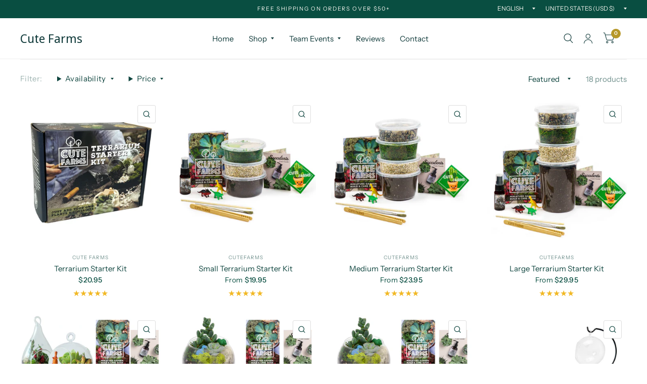

--- FILE ---
content_type: text/html; charset=utf-8
request_url: https://cutefarms.com/collections/terrarium-kits-all
body_size: 56355
content:
<!doctype html><html class="no-js" lang="en" dir="ltr">
<head>
	<meta charset="utf-8">
	<meta http-equiv="X-UA-Compatible" content="IE=edge,chrome=1">
	<meta name="viewport" content="width=device-width, initial-scale=1, maximum-scale=5, viewport-fit=cover">
	<meta name="theme-color" content="#ffffff">
	<link rel="canonical" href="https://cutefarms.com/collections/terrarium-kits-all">
	<link rel="preconnect" href="https://cdn.shopify.com" crossorigin>
	<link rel="preload" as="style" href="//cutefarms.com/cdn/shop/t/45/assets/app.css?v=156924702866130402151738954450">

<link rel="preload" as="image" href="//cutefarms.com/cdn/shop/collections/Cute_Farms_DIY_Terrarium_Kits_20x20_crop_center.png?v=1717785599" imagesrcset="//cutefarms.com/cdn/shop/collections/Cute_Farms_DIY_Terrarium_Kits_375x375_crop_center.png?v=1717785599 375w,//cutefarms.com/cdn/shop/collections/Cute_Farms_DIY_Terrarium_Kits_2025x2025_crop_center.png?v=1717785599 2025w" imagesizes="auto">


<link href="//cutefarms.com/cdn/shop/t/45/assets/animations.min.js?v=125778792411641688251738954450" as="script" rel="preload">

<link href="//cutefarms.com/cdn/shop/t/45/assets/vendor.min.js?v=103990831484246365421738954450" as="script" rel="preload">
<link href="//cutefarms.com/cdn/shop/t/45/assets/app.js?v=18738182259509659551738954450" as="script" rel="preload">
<link href="//cutefarms.com/cdn/shop/t/45/assets/slideshow.js?v=110104780531747616791738954450" as="script" rel="preload">

<script>
window.lazySizesConfig = window.lazySizesConfig || {};
window.lazySizesConfig.expand = 250;
window.lazySizesConfig.loadMode = 1;
window.lazySizesConfig.loadHidden = false;
</script>


	

	<title>
		Terrarium Kits
		
		
		 &ndash; Cute Farms
	</title>

	
<link rel="preconnect" href="https://fonts.shopifycdn.com" crossorigin>

<meta property="og:site_name" content="Cute Farms">
<meta property="og:url" content="https://cutefarms.com/collections/terrarium-kits-all">
<meta property="og:title" content="Terrarium Kits">
<meta property="og:type" content="product.group">
<meta property="og:description" content="Transform your indoor gardening with our premium plant food and create stunning terrariums that breathe life into any space. Discover the perfect balance of nutrients for your beloved plants and explore our wide range of terrarium supplies. Elevate your plant care game with us today."><meta property="og:image" content="http://cutefarms.com/cdn/shop/collections/Cute_Farms_DIY_Terrarium_Kits.png?v=1717785599">
  <meta property="og:image:secure_url" content="https://cutefarms.com/cdn/shop/collections/Cute_Farms_DIY_Terrarium_Kits.png?v=1717785599">
  <meta property="og:image:width" content="2025">
  <meta property="og:image:height" content="2025"><meta name="twitter:card" content="summary_large_image">
<meta name="twitter:title" content="Terrarium Kits">
<meta name="twitter:description" content="Transform your indoor gardening with our premium plant food and create stunning terrariums that breathe life into any space. Discover the perfect balance of nutrients for your beloved plants and explore our wide range of terrarium supplies. Elevate your plant care game with us today.">


	<link href="//cutefarms.com/cdn/shop/t/45/assets/app.css?v=156924702866130402151738954450" rel="stylesheet" type="text/css" media="all" />

	<style data-shopify>
	@font-face {
  font-family: "Instrument Sans";
  font-weight: 400;
  font-style: normal;
  font-display: swap;
  src: url("//cutefarms.com/cdn/fonts/instrument_sans/instrumentsans_n4.db86542ae5e1596dbdb28c279ae6c2086c4c5bfa.woff2") format("woff2"),
       url("//cutefarms.com/cdn/fonts/instrument_sans/instrumentsans_n4.510f1b081e58d08c30978f465518799851ef6d8b.woff") format("woff");
}

@font-face {
  font-family: "Instrument Sans";
  font-weight: 500;
  font-style: normal;
  font-display: swap;
  src: url("//cutefarms.com/cdn/fonts/instrument_sans/instrumentsans_n5.1ce463e1cc056566f977610764d93d4704464858.woff2") format("woff2"),
       url("//cutefarms.com/cdn/fonts/instrument_sans/instrumentsans_n5.9079eb7bba230c9d8d8d3a7d101aa9d9f40b6d14.woff") format("woff");
}

@font-face {
  font-family: "Instrument Sans";
  font-weight: 600;
  font-style: normal;
  font-display: swap;
  src: url("//cutefarms.com/cdn/fonts/instrument_sans/instrumentsans_n6.27dc66245013a6f7f317d383a3cc9a0c347fb42d.woff2") format("woff2"),
       url("//cutefarms.com/cdn/fonts/instrument_sans/instrumentsans_n6.1a71efbeeb140ec495af80aad612ad55e19e6d0e.woff") format("woff");
}

@font-face {
  font-family: "Instrument Sans";
  font-weight: 400;
  font-style: italic;
  font-display: swap;
  src: url("//cutefarms.com/cdn/fonts/instrument_sans/instrumentsans_i4.028d3c3cd8d085648c808ceb20cd2fd1eb3560e5.woff2") format("woff2"),
       url("//cutefarms.com/cdn/fonts/instrument_sans/instrumentsans_i4.7e90d82df8dee29a99237cd19cc529d2206706a2.woff") format("woff");
}

@font-face {
  font-family: "Instrument Sans";
  font-weight: 600;
  font-style: italic;
  font-display: swap;
  src: url("//cutefarms.com/cdn/fonts/instrument_sans/instrumentsans_i6.ba8063f6adfa1e7ffe690cc5efa600a1e0a8ec32.woff2") format("woff2"),
       url("//cutefarms.com/cdn/fonts/instrument_sans/instrumentsans_i6.a5bb29b76a0bb820ddaa9417675a5d0bafaa8c1f.woff") format("woff");
}

@font-face {
  font-family: "Noto Sans Display";
  font-weight: 400;
  font-style: normal;
  font-display: swap;
  src: url("//cutefarms.com/cdn/fonts/noto_sans_display/notosansdisplay_n4.6e40e262d89cfb66b08511b66a1661d28e47121f.woff2") format("woff2"),
       url("//cutefarms.com/cdn/fonts/noto_sans_display/notosansdisplay_n4.a6db5bccb7c69a790647fdb0790ff2a7d380aee2.woff") format("woff");
}

@font-face {
  font-family: "Noto Sans Display";
  font-weight: 400;
  font-style: normal;
  font-display: swap;
  src: url("//cutefarms.com/cdn/fonts/noto_sans_display/notosansdisplay_n4.6e40e262d89cfb66b08511b66a1661d28e47121f.woff2") format("woff2"),
       url("//cutefarms.com/cdn/fonts/noto_sans_display/notosansdisplay_n4.a6db5bccb7c69a790647fdb0790ff2a7d380aee2.woff") format("woff");
}

h1,h2,h3,h4,h5,h6,
	.h1,.h2,.h3,.h4,.h5,.h6,
	.logolink.text-logo,
	.customer-addresses .my-address .address-index {
		font-style: normal;
		font-weight: 400;
		font-family: "Noto Sans Display", sans-serif;
	}
	body,
	.body-font,
	.thb-product-detail .product-title {
		font-style: normal;
		font-weight: 400;
		font-family: "Instrument Sans", sans-serif;
	}
	:root {
		--font-body-scale: 1.0;
		--font-body-medium-weight: 500;
    --font-body-bold-weight: 600;
		--font-heading-scale: 1.0;
		--font-navigation-scale: 1.0;
		--font-product-title-scale: 1.0;
		--font-product-title-line-height-scale: 1.0;
		--button-letter-spacing: 0.2em;

		--bg-body: #ffffff;
		--bg-body-rgb: 255,255,255;
		--bg-color-side-panel-footer: #fafafa;

		--color-accent: #0f453f;
		--color-accent-rgb: 15,69,63;

		--color-accent2: #b69728;
		--color-accent3: #f6f6f0;

		--color-border: #eeeeee;
		--color-overlay-rgb: 12,13,13;
		--color-form-border: #dedede;--color-announcement-bar-text: #f6f6f0;--color-announcement-bar-bg: #094e41;--color-header-bg: #ffffff;
			--color-header-bg-rgb: 255,255,255;--color-header-text: #103a3a;
			--color-header-text-rgb: 16,58,58;--color-header-links: #103a3a;--color-header-links-hover: #c25b41;--color-header-icons: #103a3a;--solid-button-label: #ffffff;--outline-button-label: #094e41;--color-price: #094e41;--color-star: #f1b824;

		--section-spacing-mobile: 50px;
		--section-spacing-desktop: 100px;--button-border-radius: 3px;--color-badge-text: #ffffff;--color-badge-sold-out: #939393;--color-badge-sale: #c25b41;--color-badge-preorder: #666666;--badge-corner-radius: 3px;--color-inventory-instock: #279A4B;--color-inventory-lowstock: #FB9E5B;--color-footer-bar-bg: #c25b41;--color-footer-bar-text: #f6f6f0;--color-footer-text: #f6f5f0;
			--color-footer-text-rgb: 246,245,240;--color-footer-link: #f6f5f0;--color-footer-link-hover: #f6f5f0;--color-footer-border: #f6f5f0;
			--color-footer-border-rgb: 246,245,240;--color-footer-bg: #094e41;}
</style>


	<script>
		window.theme = window.theme || {};
		theme = {
			settings: {
				money_with_currency_format:"${{amount}}",
				cart_drawer:true},
			routes: {
				root_url: '/',
				cart_url: '/cart',
				cart_add_url: '/cart/add',
				search_url: '/search',
				collections_url: '/collections',
				cart_change_url: '/cart/change',
				cart_update_url: '/cart/update',
				predictive_search_url: '/search/suggest',
			},
			variantStrings: {
        addToCart: `Add to cart`,
        soldOut: `Sold Out`,
        unavailable: `Unavailable`,
        preOrder: `Pre-order`,
      },
			strings: {
				requiresTerms: `You must agree with the terms and conditions of sales to check out`,
				shippingEstimatorNoResults: `Sorry, we do not ship to your address.`,
				shippingEstimatorOneResult: `There is one shipping rate for your address:`,
				shippingEstimatorMultipleResults: `There are several shipping rates for your address:`,
				shippingEstimatorError: `One or more error occurred while retrieving shipping rates:`
			}
		};
	</script>
	<script>window.performance && window.performance.mark && window.performance.mark('shopify.content_for_header.start');</script><meta name="google-site-verification" content="NbjI-40qDL5v-1Rk63KWcIGuAOqlOnud3vjZjSNE1ps">
<meta name="facebook-domain-verification" content="yep0wwgpg3jbku7hv6h9xeh188av84">
<meta id="shopify-digital-wallet" name="shopify-digital-wallet" content="/21940076616/digital_wallets/dialog">
<meta name="shopify-checkout-api-token" content="acec0a9b3a8a5a965d187081e67939c9">
<meta id="in-context-paypal-metadata" data-shop-id="21940076616" data-venmo-supported="false" data-environment="production" data-locale="en_US" data-paypal-v4="true" data-currency="USD">
<link rel="alternate" type="application/atom+xml" title="Feed" href="/collections/terrarium-kits-all.atom" />
<link rel="next" href="/collections/terrarium-kits-all?page=2">
<link rel="alternate" type="application/json+oembed" href="https://cutefarms.com/collections/terrarium-kits-all.oembed">
<script async="async" src="/checkouts/internal/preloads.js?locale=en-US"></script>
<link rel="preconnect" href="https://shop.app" crossorigin="anonymous">
<script async="async" src="https://shop.app/checkouts/internal/preloads.js?locale=en-US&shop_id=21940076616" crossorigin="anonymous"></script>
<script id="apple-pay-shop-capabilities" type="application/json">{"shopId":21940076616,"countryCode":"US","currencyCode":"USD","merchantCapabilities":["supports3DS"],"merchantId":"gid:\/\/shopify\/Shop\/21940076616","merchantName":"Cute Farms","requiredBillingContactFields":["postalAddress","email"],"requiredShippingContactFields":["postalAddress","email"],"shippingType":"shipping","supportedNetworks":["visa","masterCard","amex","discover","elo","jcb"],"total":{"type":"pending","label":"Cute Farms","amount":"1.00"},"shopifyPaymentsEnabled":true,"supportsSubscriptions":true}</script>
<script id="shopify-features" type="application/json">{"accessToken":"acec0a9b3a8a5a965d187081e67939c9","betas":["rich-media-storefront-analytics"],"domain":"cutefarms.com","predictiveSearch":true,"shopId":21940076616,"locale":"en"}</script>
<script>var Shopify = Shopify || {};
Shopify.shop = "cutefarms.myshopify.com";
Shopify.locale = "en";
Shopify.currency = {"active":"USD","rate":"1.0"};
Shopify.country = "US";
Shopify.theme = {"name":"Copy of Updated copy of Updated copy of 8\/13\/20...","id":144305324197,"schema_name":"Habitat","schema_version":"3.7.0","theme_store_id":1581,"role":"main"};
Shopify.theme.handle = "null";
Shopify.theme.style = {"id":null,"handle":null};
Shopify.cdnHost = "cutefarms.com/cdn";
Shopify.routes = Shopify.routes || {};
Shopify.routes.root = "/";</script>
<script type="module">!function(o){(o.Shopify=o.Shopify||{}).modules=!0}(window);</script>
<script>!function(o){function n(){var o=[];function n(){o.push(Array.prototype.slice.apply(arguments))}return n.q=o,n}var t=o.Shopify=o.Shopify||{};t.loadFeatures=n(),t.autoloadFeatures=n()}(window);</script>
<script>
  window.ShopifyPay = window.ShopifyPay || {};
  window.ShopifyPay.apiHost = "shop.app\/pay";
  window.ShopifyPay.redirectState = null;
</script>
<script id="shop-js-analytics" type="application/json">{"pageType":"collection"}</script>
<script defer="defer" async type="module" src="//cutefarms.com/cdn/shopifycloud/shop-js/modules/v2/client.init-shop-cart-sync_D0dqhulL.en.esm.js"></script>
<script defer="defer" async type="module" src="//cutefarms.com/cdn/shopifycloud/shop-js/modules/v2/chunk.common_CpVO7qML.esm.js"></script>
<script type="module">
  await import("//cutefarms.com/cdn/shopifycloud/shop-js/modules/v2/client.init-shop-cart-sync_D0dqhulL.en.esm.js");
await import("//cutefarms.com/cdn/shopifycloud/shop-js/modules/v2/chunk.common_CpVO7qML.esm.js");

  window.Shopify.SignInWithShop?.initShopCartSync?.({"fedCMEnabled":true,"windoidEnabled":true});

</script>
<script>
  window.Shopify = window.Shopify || {};
  if (!window.Shopify.featureAssets) window.Shopify.featureAssets = {};
  window.Shopify.featureAssets['shop-js'] = {"shop-cart-sync":["modules/v2/client.shop-cart-sync_D9bwt38V.en.esm.js","modules/v2/chunk.common_CpVO7qML.esm.js"],"init-fed-cm":["modules/v2/client.init-fed-cm_BJ8NPuHe.en.esm.js","modules/v2/chunk.common_CpVO7qML.esm.js"],"init-shop-email-lookup-coordinator":["modules/v2/client.init-shop-email-lookup-coordinator_pVrP2-kG.en.esm.js","modules/v2/chunk.common_CpVO7qML.esm.js"],"shop-cash-offers":["modules/v2/client.shop-cash-offers_CNh7FWN-.en.esm.js","modules/v2/chunk.common_CpVO7qML.esm.js","modules/v2/chunk.modal_DKF6x0Jh.esm.js"],"init-shop-cart-sync":["modules/v2/client.init-shop-cart-sync_D0dqhulL.en.esm.js","modules/v2/chunk.common_CpVO7qML.esm.js"],"init-windoid":["modules/v2/client.init-windoid_DaoAelzT.en.esm.js","modules/v2/chunk.common_CpVO7qML.esm.js"],"shop-toast-manager":["modules/v2/client.shop-toast-manager_1DND8Tac.en.esm.js","modules/v2/chunk.common_CpVO7qML.esm.js"],"pay-button":["modules/v2/client.pay-button_CFeQi1r6.en.esm.js","modules/v2/chunk.common_CpVO7qML.esm.js"],"shop-button":["modules/v2/client.shop-button_Ca94MDdQ.en.esm.js","modules/v2/chunk.common_CpVO7qML.esm.js"],"shop-login-button":["modules/v2/client.shop-login-button_DPYNfp1Z.en.esm.js","modules/v2/chunk.common_CpVO7qML.esm.js","modules/v2/chunk.modal_DKF6x0Jh.esm.js"],"avatar":["modules/v2/client.avatar_BTnouDA3.en.esm.js"],"shop-follow-button":["modules/v2/client.shop-follow-button_BMKh4nJE.en.esm.js","modules/v2/chunk.common_CpVO7qML.esm.js","modules/v2/chunk.modal_DKF6x0Jh.esm.js"],"init-customer-accounts-sign-up":["modules/v2/client.init-customer-accounts-sign-up_CJXi5kRN.en.esm.js","modules/v2/client.shop-login-button_DPYNfp1Z.en.esm.js","modules/v2/chunk.common_CpVO7qML.esm.js","modules/v2/chunk.modal_DKF6x0Jh.esm.js"],"init-shop-for-new-customer-accounts":["modules/v2/client.init-shop-for-new-customer-accounts_BoBxkgWu.en.esm.js","modules/v2/client.shop-login-button_DPYNfp1Z.en.esm.js","modules/v2/chunk.common_CpVO7qML.esm.js","modules/v2/chunk.modal_DKF6x0Jh.esm.js"],"init-customer-accounts":["modules/v2/client.init-customer-accounts_DCuDTzpR.en.esm.js","modules/v2/client.shop-login-button_DPYNfp1Z.en.esm.js","modules/v2/chunk.common_CpVO7qML.esm.js","modules/v2/chunk.modal_DKF6x0Jh.esm.js"],"checkout-modal":["modules/v2/client.checkout-modal_U_3e4VxF.en.esm.js","modules/v2/chunk.common_CpVO7qML.esm.js","modules/v2/chunk.modal_DKF6x0Jh.esm.js"],"lead-capture":["modules/v2/client.lead-capture_DEgn0Z8u.en.esm.js","modules/v2/chunk.common_CpVO7qML.esm.js","modules/v2/chunk.modal_DKF6x0Jh.esm.js"],"shop-login":["modules/v2/client.shop-login_CoM5QKZ_.en.esm.js","modules/v2/chunk.common_CpVO7qML.esm.js","modules/v2/chunk.modal_DKF6x0Jh.esm.js"],"payment-terms":["modules/v2/client.payment-terms_BmrqWn8r.en.esm.js","modules/v2/chunk.common_CpVO7qML.esm.js","modules/v2/chunk.modal_DKF6x0Jh.esm.js"]};
</script>
<script>(function() {
  var isLoaded = false;
  function asyncLoad() {
    if (isLoaded) return;
    isLoaded = true;
    var urls = ["https:\/\/chimpstatic.com\/mcjs-connected\/js\/users\/6818e9476562f6e0803c1141b\/e06a3a6355ed22a0cddbfb51b.js?shop=cutefarms.myshopify.com","https:\/\/cdn.fera.ai\/js\/fera.placeholder.js?shop=cutefarms.myshopify.com","https:\/\/static.rechargecdn.com\/assets\/js\/widget.min.js?shop=cutefarms.myshopify.com","https:\/\/cdn.shopify.com\/s\/files\/1\/0219\/4007\/6616\/t\/21\/assets\/globo.formbuilder.init.js?v=1622005568\u0026shop=cutefarms.myshopify.com","https:\/\/cutefarms.com\/apps\/giraffly-trust\/trust-worker-037aee991ea5210a5cce44ece1675f4c269276d0.js?v=20230823063644\u0026shop=cutefarms.myshopify.com","https:\/\/cdn-app.sealsubscriptions.com\/shopify\/public\/js\/sealsubscriptions.js?shop=cutefarms.myshopify.com","https:\/\/cdn.nfcube.com\/instafeed-7e18a7237bb02502b45d2cf186f018e4.js?shop=cutefarms.myshopify.com","\/\/cdn.shopify.com\/proxy\/bb5ad1558ba12e4dc7836b0b2d42ed3ec319ab8718d7843d0be76addfce1e1f7\/app.bixgrow.com\/scripttag\/bixgrow-friend-reward-popup.js?shop=cutefarms.myshopify.com\u0026sp-cache-control=cHVibGljLCBtYXgtYWdlPTkwMA","https:\/\/a.mailmunch.co\/widgets\/site-836571-b70a59abc3c0865779b9839723f79835ecdfe925.js?shop=cutefarms.myshopify.com"];
    for (var i = 0; i < urls.length; i++) {
      var s = document.createElement('script');
      s.type = 'text/javascript';
      s.async = true;
      s.src = urls[i];
      var x = document.getElementsByTagName('script')[0];
      x.parentNode.insertBefore(s, x);
    }
  };
  if(window.attachEvent) {
    window.attachEvent('onload', asyncLoad);
  } else {
    window.addEventListener('load', asyncLoad, false);
  }
})();</script>
<script id="__st">var __st={"a":21940076616,"offset":-28800,"reqid":"64a8dfb7-6642-4161-992d-c508e9bd7193-1763896910","pageurl":"cutefarms.com\/collections\/terrarium-kits-all","u":"333d37954bbc","p":"collection","rtyp":"collection","rid":294197362853};</script>
<script>window.ShopifyPaypalV4VisibilityTracking = true;</script>
<script id="captcha-bootstrap">!function(){'use strict';const t='contact',e='account',n='new_comment',o=[[t,t],['blogs',n],['comments',n],[t,'customer']],c=[[e,'customer_login'],[e,'guest_login'],[e,'recover_customer_password'],[e,'create_customer']],r=t=>t.map((([t,e])=>`form[action*='/${t}']:not([data-nocaptcha='true']) input[name='form_type'][value='${e}']`)).join(','),a=t=>()=>t?[...document.querySelectorAll(t)].map((t=>t.form)):[];function s(){const t=[...o],e=r(t);return a(e)}const i='password',u='form_key',d=['recaptcha-v3-token','g-recaptcha-response','h-captcha-response',i],f=()=>{try{return window.sessionStorage}catch{return}},m='__shopify_v',_=t=>t.elements[u];function p(t,e,n=!1){try{const o=window.sessionStorage,c=JSON.parse(o.getItem(e)),{data:r}=function(t){const{data:e,action:n}=t;return t[m]||n?{data:e,action:n}:{data:t,action:n}}(c);for(const[e,n]of Object.entries(r))t.elements[e]&&(t.elements[e].value=n);n&&o.removeItem(e)}catch(o){console.error('form repopulation failed',{error:o})}}const l='form_type',E='cptcha';function T(t){t.dataset[E]=!0}const w=window,h=w.document,L='Shopify',v='ce_forms',y='captcha';let A=!1;((t,e)=>{const n=(g='f06e6c50-85a8-45c8-87d0-21a2b65856fe',I='https://cdn.shopify.com/shopifycloud/storefront-forms-hcaptcha/ce_storefront_forms_captcha_hcaptcha.v1.5.2.iife.js',D={infoText:'Protected by hCaptcha',privacyText:'Privacy',termsText:'Terms'},(t,e,n)=>{const o=w[L][v],c=o.bindForm;if(c)return c(t,g,e,D).then(n);var r;o.q.push([[t,g,e,D],n]),r=I,A||(h.body.append(Object.assign(h.createElement('script'),{id:'captcha-provider',async:!0,src:r})),A=!0)});var g,I,D;w[L]=w[L]||{},w[L][v]=w[L][v]||{},w[L][v].q=[],w[L][y]=w[L][y]||{},w[L][y].protect=function(t,e){n(t,void 0,e),T(t)},Object.freeze(w[L][y]),function(t,e,n,w,h,L){const[v,y,A,g]=function(t,e,n){const i=e?o:[],u=t?c:[],d=[...i,...u],f=r(d),m=r(i),_=r(d.filter((([t,e])=>n.includes(e))));return[a(f),a(m),a(_),s()]}(w,h,L),I=t=>{const e=t.target;return e instanceof HTMLFormElement?e:e&&e.form},D=t=>v().includes(t);t.addEventListener('submit',(t=>{const e=I(t);if(!e)return;const n=D(e)&&!e.dataset.hcaptchaBound&&!e.dataset.recaptchaBound,o=_(e),c=g().includes(e)&&(!o||!o.value);(n||c)&&t.preventDefault(),c&&!n&&(function(t){try{if(!f())return;!function(t){const e=f();if(!e)return;const n=_(t);if(!n)return;const o=n.value;o&&e.removeItem(o)}(t);const e=Array.from(Array(32),(()=>Math.random().toString(36)[2])).join('');!function(t,e){_(t)||t.append(Object.assign(document.createElement('input'),{type:'hidden',name:u})),t.elements[u].value=e}(t,e),function(t,e){const n=f();if(!n)return;const o=[...t.querySelectorAll(`input[type='${i}']`)].map((({name:t})=>t)),c=[...d,...o],r={};for(const[a,s]of new FormData(t).entries())c.includes(a)||(r[a]=s);n.setItem(e,JSON.stringify({[m]:1,action:t.action,data:r}))}(t,e)}catch(e){console.error('failed to persist form',e)}}(e),e.submit())}));const S=(t,e)=>{t&&!t.dataset[E]&&(n(t,e.some((e=>e===t))),T(t))};for(const o of['focusin','change'])t.addEventListener(o,(t=>{const e=I(t);D(e)&&S(e,y())}));const B=e.get('form_key'),M=e.get(l),P=B&&M;t.addEventListener('DOMContentLoaded',(()=>{const t=y();if(P)for(const e of t)e.elements[l].value===M&&p(e,B);[...new Set([...A(),...v().filter((t=>'true'===t.dataset.shopifyCaptcha))])].forEach((e=>S(e,t)))}))}(h,new URLSearchParams(w.location.search),n,t,e,['guest_login'])})(!0,!0)}();</script>
<script integrity="sha256-52AcMU7V7pcBOXWImdc/TAGTFKeNjmkeM1Pvks/DTgc=" data-source-attribution="shopify.loadfeatures" defer="defer" src="//cutefarms.com/cdn/shopifycloud/storefront/assets/storefront/load_feature-81c60534.js" crossorigin="anonymous"></script>
<script crossorigin="anonymous" defer="defer" src="//cutefarms.com/cdn/shopifycloud/storefront/assets/shopify_pay/storefront-65b4c6d7.js?v=20250812"></script>
<script data-source-attribution="shopify.dynamic_checkout.dynamic.init">var Shopify=Shopify||{};Shopify.PaymentButton=Shopify.PaymentButton||{isStorefrontPortableWallets:!0,init:function(){window.Shopify.PaymentButton.init=function(){};var t=document.createElement("script");t.src="https://cutefarms.com/cdn/shopifycloud/portable-wallets/latest/portable-wallets.en.js",t.type="module",document.head.appendChild(t)}};
</script>
<script data-source-attribution="shopify.dynamic_checkout.buyer_consent">
  function portableWalletsHideBuyerConsent(e){var t=document.getElementById("shopify-buyer-consent"),n=document.getElementById("shopify-subscription-policy-button");t&&n&&(t.classList.add("hidden"),t.setAttribute("aria-hidden","true"),n.removeEventListener("click",e))}function portableWalletsShowBuyerConsent(e){var t=document.getElementById("shopify-buyer-consent"),n=document.getElementById("shopify-subscription-policy-button");t&&n&&(t.classList.remove("hidden"),t.removeAttribute("aria-hidden"),n.addEventListener("click",e))}window.Shopify?.PaymentButton&&(window.Shopify.PaymentButton.hideBuyerConsent=portableWalletsHideBuyerConsent,window.Shopify.PaymentButton.showBuyerConsent=portableWalletsShowBuyerConsent);
</script>
<script data-source-attribution="shopify.dynamic_checkout.cart.bootstrap">document.addEventListener("DOMContentLoaded",(function(){function t(){return document.querySelector("shopify-accelerated-checkout-cart, shopify-accelerated-checkout")}if(t())Shopify.PaymentButton.init();else{new MutationObserver((function(e,n){t()&&(Shopify.PaymentButton.init(),n.disconnect())})).observe(document.body,{childList:!0,subtree:!0})}}));
</script>
<link id="shopify-accelerated-checkout-styles" rel="stylesheet" media="screen" href="https://cutefarms.com/cdn/shopifycloud/portable-wallets/latest/accelerated-checkout-backwards-compat.css" crossorigin="anonymous">
<style id="shopify-accelerated-checkout-cart">
        #shopify-buyer-consent {
  margin-top: 1em;
  display: inline-block;
  width: 100%;
}

#shopify-buyer-consent.hidden {
  display: none;
}

#shopify-subscription-policy-button {
  background: none;
  border: none;
  padding: 0;
  text-decoration: underline;
  font-size: inherit;
  cursor: pointer;
}

#shopify-subscription-policy-button::before {
  box-shadow: none;
}

      </style>

<script>window.performance && window.performance.mark && window.performance.mark('shopify.content_for_header.end');</script> <!-- Header hook for plugins -->

	<script>document.documentElement.className = document.documentElement.className.replace('no-js', 'js');</script>
<!-- BEGIN app block: shopify://apps/gv-gift-card-app/blocks/app-embed/6aff52d6-7806-4565-a1ee-3e7e4cd23480 -->
<script>
  var gvl_is_gift_detail_page = '';
  var gvl_is_balace_page = '';
  window.gvlCustomerId = '';
  window.gvlCustomerName = '';
  window.gvlShopId = '21940076616';
  window.gvlPageType = 'collection';
  let isFirstLoadViewCartDetailGV = false;
  let isFirstLoadGiftCardBalanceGV = false;
  if (window.location.pathname.includes("/gv-gift-card-detail") || gvl_is_gift_detail_page == 1) {
    loadViewCartDetailGV();
  }
  if (window.location.pathname.includes("/gv-gift-card-balance") || gvl_is_balace_page == 1) {
    loadGiftCardBalanceGV();
  }

  function loadViewCartDetailGV(){
    function logChangesViewCartDetailGV(mutations, observer){
      if(document.body && !isFirstLoadViewCartDetailGV){
        isFirstLoadViewCartDetailGV = true;
        observerViewCartDetailGV.disconnect();
        document.body.insertAdjacentHTML("beforeend", `
          <div id="gv-view-gift-card-detail-container" style="position: fixed; top: 0; left: 0; right: 0; bottom: 0; background: #FFF; z-index: 99999999999; display: block; width: 100%; height: 100%; overflow: auto;"></div>
        `);
      }
    }
    const observerViewCartDetailGV = new MutationObserver(logChangesViewCartDetailGV);
    observerViewCartDetailGV.observe(document.documentElement, { subtree: true, childList: true });
    setTimeout(function(){
      observerViewCartDetailGV.disconnect();
    }, 5000);
  }

  function loadGiftCardBalanceGV(){
    let headGiftCardBalanceGV = document.getElementsByTagName("head")[0];
    let styleGiftCardBalanceGV = document.createElement("style");
    styleGiftCardBalanceGV.type = "text/css";
    styleGiftCardBalanceGV.textContent = `
      main{
        opacity: 0 !important;
      }
    `;
    headGiftCardBalanceGV.appendChild(styleGiftCardBalanceGV);
  }

</script>




<!-- END app block --><!-- BEGIN app block: shopify://apps/powerful-form-builder/blocks/app-embed/e4bcb1eb-35b2-42e6-bc37-bfe0e1542c9d --><script type="text/javascript" hs-ignore data-cookieconsent="ignore">
  var Globo = Globo || {};
  var globoFormbuilderRecaptchaInit = function(){};
  var globoFormbuilderHcaptchaInit = function(){};
  window.Globo.FormBuilder = window.Globo.FormBuilder || {};
  window.Globo.FormBuilder.shop = {"configuration":{"money_format":"${{amount}}"},"pricing":{"features":{"bulkOrderForm":false,"cartForm":false,"fileUpload":2,"removeCopyright":false,"restrictedEmailDomains":false}},"settings":{"copyright":"Powered by Globo <a href=\"https://apps.shopify.com/form-builder-contact-form\" target=\"_blank\">Contact Form</a>","hideWaterMark":false,"reCaptcha":{"recaptchaType":"v2","siteKey":false,"languageCode":"en"},"hCaptcha":{"siteKey":false},"scrollTop":false,"customCssCode":"","customCssEnabled":false,"additionalColumns":[]},"encryption_form_id":0,"url":"https://form.globosoftware.net/","CDN_URL":"https://dxo9oalx9qc1s.cloudfront.net"};

  if(window.Globo.FormBuilder.shop.settings.customCssEnabled && window.Globo.FormBuilder.shop.settings.customCssCode){
    const customStyle = document.createElement('style');
    customStyle.type = 'text/css';
    customStyle.innerHTML = window.Globo.FormBuilder.shop.settings.customCssCode;
    document.head.appendChild(customStyle);
  }

  window.Globo.FormBuilder.forms = [];
    
      
      
      
      window.Globo.FormBuilder.forms[45848] = {"45848":{"elements":[{"id":"group","type":"group","label":"Basic info","description":"","elements":[{"id":"text","type":"text","label":"First Name","placeholder":"First Name","description":"","limitCharacters":false,"characters":100,"hideLabel":false,"keepPositionLabel":false,"required":true,"ifHideLabel":false,"inputIcon":"","columnWidth":50},{"id":"text-2","type":"text","label":"Last Name","placeholder":"Last Name","description":"","limitCharacters":false,"characters":100,"hideLabel":false,"keepPositionLabel":false,"required":true,"ifHideLabel":false,"inputIcon":"","columnWidth":50,"conditionalField":false},{"id":"email","type":"email","label":"Email","placeholder":"Email","description":"","limitCharacters":false,"characters":100,"hideLabel":false,"keepPositionLabel":false,"required":true,"ifHideLabel":false,"inputIcon":"","columnWidth":50,"conditionalField":false},{"id":"text-3","type":"text","label":"Company","placeholder":"Company","description":"","limitCharacters":false,"characters":100,"hideLabel":false,"keepPositionLabel":false,"required":false,"ifHideLabel":false,"inputIcon":"","columnWidth":50,"conditionalField":false}],"add-elements":null,"conditionalFieldForAllElements":false},{"id":"group-1","type":"group","label":"Terrarium","description":"","elements":[{"id":"select-7","type":"select","label":{"en":"Terrarium Kit "},"placeholder":{"en":"Select Terrarium Kit Option"},"options":[{"label":{"en":"Terrarium Kit"},"value":"Terrarium Kit"},{"label":{"en":"Terrarium Kit with Glass"},"value":"Terrarium Kit with Glass"}],"defaultOption":"","description":"","hideLabel":false,"keepPositionLabel":false,"required":true,"ifHideLabel":false,"inputIcon":"","columnWidth":50,"select":false,"select-3":false,"select-5":false,"conditionalField":false},{"id":"imageOptions-2","type":"imageOptions","label":{"en":"Select Terrarium Kit Size"},"advancedOptions":[{"label":{"en":"Large Terrarium Kit"},"value":"Large Terrarium Kit","image":"https:\/\/cdn.shopify.com\/s\/files\/1\/0219\/4007\/6616\/files\/g-form-45848-imageOptions-2-m4afkffv-Cute_Farms_Large_Terrarium_Kit.png?v=1733349551"},{"label":{"en":"Medium Terrarium Kit"},"value":"Medium Terrarium Kit","image":"https:\/\/cdn.shopify.com\/s\/files\/1\/0219\/4007\/6616\/files\/g-form-45848-imageOptions-2-m4afkhvb-Cute_Farms_Medium_Terrarium_Kit_Team_Event.png?v=1733349554"},{"label":{"en":"Small Terrarium Kit"},"value":"Small Terrarium Kit","image":"https:\/\/cdn.shopify.com\/s\/files\/1\/0219\/4007\/6616\/files\/g-form-45848-imageOptions-2-m4afj87u-Cute_Farms_Small_Terrarium_Kit_Team_Event.png?v=1733349495"},{"label":{"en":"Terrarium Starter Kit"},"value":"Terrarium Starter Kit","image":"https:\/\/cdn.shopify.com\/s\/files\/1\/0219\/4007\/6616\/files\/g-form-45848-imageOptions-2-m4afjakf-Cute_Farms_Terrarium_Starter_Kit_Team_Event.png?v=1733349497"}],"multiple":false,"hideLabel":false,"keepPositionLabel":false,"columnWidth":100,"displayType":"show","displayDisjunctive":false,"conditionalField":true,"required":true,"displayRules":[{"field":"select-7","relation":"equal","condition":"Terrarium Kit"}]},{"id":"imageOptions-1","type":"imageOptions","label":{"en":"Glass"},"advancedOptions":[{"label":{"en":"Geometric ($39.95)"},"value":"Geometric ($39.95)","image":"https:\/\/cdn.shopify.com\/s\/files\/1\/0219\/4007\/6616\/files\/g-form-45848-imageOptions-1-m19r6161-Cute_Farms_DIY_Terrarium_Kit_Geometric_Glass.png?v=1726778222"},{"label":{"en":"Two Bowls ($29.95)"},"value":"Two Bowls ($29.95)","image":"https:\/\/cdn.shopify.com\/s\/files\/1\/0219\/4007\/6616\/files\/g-form-45848-imageOptions-1-m19rb61f-Team_Event_Glass_Bowls_Set_of_2.png?v=1726778461"},{"label":{"en":"Globe \u0026 Teardrop ($34.95)"},"value":"Globe \u0026 Teardrop ($34.95)","image":"https:\/\/cdn.shopify.com\/s\/files\/1\/0219\/4007\/6616\/files\/g-form-45848-imageOptions-1-m19rp5ow-Cute_Farms_Team_Events_DIY_Terrarium_Kit_with_Globe_and_Teardrope_Glass_Succulent.png?v=1726779114"},{"label":{"en":"Two Cylinders ($24.95)"},"value":"Two Cylinders ($24.95)","image":"https:\/\/cdn.shopify.com\/s\/files\/1\/0219\/4007\/6616\/files\/g-form-45848-imageOptions-1-m19rpay8-Cute_Farms_Team_Events_DIY_Terrarium_Kit_with_Globe_and_Teardrope_Glass.png?v=1726779120"}],"multiple":false,"hideLabel":true,"keepPositionLabel":false,"columnWidth":100,"displayType":"show","displayDisjunctive":false,"conditionalField":true,"description":{"en":""},"required":true,"displayRules":[{"field":"select-7","relation":"equal","condition":"Terrarium Kit with Glass"}]},{"id":"radio-1","type":"radio","label":{"en":"Do you want to include plants? *"},"options":[{"label":{"en":"Yes"},"value":"Yes"},{"label":{"en":"No Plants - Just Kit"},"value":"No Plants - Just Kit"}],"description":"","otherOptionLabel":"Other","otherOptionPlaceholder":"Enter other option","hideLabel":false,"keepPositionLabel":false,"inlineOption":100,"columnWidth":50,"displayType":"show","displayDisjunctive":false,"conditionalField":false},{"id":"imageOptions-3","type":"imageOptions","label":{"en":"Choose Plants"},"advancedOptions":[{"label":{"en":"Air Plants"},"value":"Air Plants","image":"https:\/\/cdn.shopify.com\/s\/files\/1\/0219\/4007\/6616\/files\/g-form-45848-imageOptions-3-m4c7hhsb-Cute_Farms_Air_Plants.png?v=1733456909"},{"label":{"en":"Succulents"},"value":"Succulents","image":"https:\/\/cdn.shopify.com\/s\/files\/1\/0219\/4007\/6616\/files\/g-form-45848-imageOptions-3-m4c7hpdx-Cute_Farms_Succulents.png?v=1733456919"},{"label":{"en":"Cacti"},"value":"Cacti","image":"https:\/\/cdn.shopify.com\/s\/files\/1\/0219\/4007\/6616\/files\/g-form-45848-imageOptions-3-m4c7h60s-Cute_Farms_Cacti.png?v=1733456894"}],"multiple":true,"hideLabel":false,"keepPositionLabel":false,"columnWidth":100,"displayType":"show","displayDisjunctive":false,"conditionalField":true,"displayRules":[{"field":"radio-1","relation":"equal","condition":"Yes"}],"required":true},{"id":"select-3","type":"select","label":"# of Air Plants","placeholder":{"en":"Select # of Air Plants for each kit"},"options":[{"label":"1 (+ $2.00)","value":"1 (+ $2.00)"},{"label":"2 (+ $4.00)","value":"2 (+ $4.00)"},{"label":"3 (+ $6.00)","value":"3 (+ $6.00)"},{"label":"4 (+ $8.00)","value":"4 (+ $8.00)"},{"label":"5 (+ $10.00) ","value":"5 (+ $10.00) "},{"label":"6 (+ $12.00)","value":"6 (+ $12.00)"}],"defaultOption":"","description":"","hideLabel":false,"keepPositionLabel":false,"required":true,"ifHideLabel":false,"inputIcon":"","columnWidth":50,"conditionalField":true,"select":"Air Plants","displayType":"show","displayRules":[{"field":"imageOptions-3","relation":"contains","condition":"Air Plants"}]},{"id":"select-5","type":"select","label":"# of Succulents","placeholder":{"en":"Select # of Succulents for each kit"},"options":[{"label":{"en":"1 (+ $4.00)"},"value":"1 (+ $4.00)"},{"label":{"en":"2 (+ $8.00)"},"value":"2 (+ $8.00)"},{"label":{"en":"3 (+ $12.00)"},"value":"3 (+ $12.00)"},{"label":{"en":"4 (+ $16.00)"},"value":"4 (+ $16.00)"},{"label":{"en":"5 (+ $20.00) "},"value":"5 (+ $20.00) "},{"label":{"en":"6 (+ $24.00)"},"value":"6 (+ $24.00)"}],"defaultOption":"","description":"2 inches succulents come in square pots ","hideLabel":false,"keepPositionLabel":false,"required":true,"ifHideLabel":false,"inputIcon":"","columnWidth":50,"conditionalField":true,"select":"Succulents","select-3":"Succulents","displayType":"show","displayRules":[{"field":"imageOptions-3","relation":"contains","condition":"Succulents"}]},{"id":"select-2","type":"select","label":{"en":"# of Cacti"},"placeholder":{"en":"Select # of Cacti for each kit"},"options":[{"label":{"en":"1 (+ $4.00)"},"value":"1 (+ $4.00)"},{"label":{"en":"2 (+ $8.00)"},"value":"2 (+ $8.00)"},{"label":{"en":"3 (+ $12.00)"},"value":"3 (+ $12.00)"},{"label":{"en":"4 (+ $16.00)"},"value":"4 (+ $16.00)"},{"label":{"en":"5 (+ $20.00) "},"value":"5 (+ $20.00) "},{"label":{"en":"6 (+ $24.00)"},"value":"6 (+ $24.00)"}],"defaultOption":"","description":{"en":"2 inches cacti come in square pots"},"hideLabel":false,"keepPositionLabel":false,"required":true,"ifHideLabel":false,"inputIcon":"","columnWidth":50,"conditionalField":true,"select":"Air Plants","displayType":"show","displayRules":[{"field":"imageOptions-3","relation":"contains","condition":"Cacti"}]}],"add-elements":null,"conditionalFieldForAllElements":false,"conditionalField":false},{"id":"group-2","type":"group","label":"Quantity","description":"","elements":[{"id":"number","type":"number","label":"Quantity","placeholder":"Select Number of Terrarium Kits","description":"","limitCharacters":false,"characters":100,"hideLabel":false,"keepPositionLabel":false,"required":true,"ifHideLabel":false,"inputIcon":"","columnWidth":50,"conditionalField":false,"onlyShowIf":false,"select":false,"select-3":false,"select-5":false,"select-2":false}],"add-elements":null,"conditionalFieldForAllElements":false,"conditionalField":true,"onlyShowIf":false,"select":false,"select-3":false,"select-5":false,"select-2":false},{"id":"group-3","type":"group","label":"Shipping","description":"","elements":[{"id":"radio","type":"radio","label":"Shipping Option","options":[{"label":"Ship to one location (shipping fee is based on order quantity)","value":"Ship to one location (shipping fee is based on order quantity)"},{"label":"Dropshipping ($5.99 per order)","value":"Dropshipping ($5.99 per order)"}],"defaultOption":"","description":{"en":"We’ll send you the shipping form for your dropshipping orders via email."},"hideLabel":false,"keepPositionLabel":false,"required":true,"ifHideLabel":false,"inlineOption":100,"columnWidth":100,"conditionalField":false,"onlyShowIf":false,"select":false,"select-3":false,"select-5":false,"select-2":false},{"id":"text-4","type":"text","label":"Street Line 1 ","placeholder":"","description":"","limitCharacters":false,"characters":100,"hideLabel":false,"keepPositionLabel":false,"required":true,"ifHideLabel":false,"inputIcon":"","columnWidth":33.33,"conditionalField":true,"onlyShowIf":"radio","select":"Ship to one location (shipping fee is based on order quantity)","select-3":"Ship to one location (shipping fee is based on order quantity)","select-5":"Ship to one location (shipping fee is based on order quantity)","select-2":"Ship to one location (shipping fee is based on order quantity)","radio":"Ship to one location (shipping fee is based on order quantity)","conditionalIsValue":"Ship to one location (shipping fee is based on order quantity)"},{"id":"text-5","type":"text","label":"Street Line 2","placeholder":"","description":"","limitCharacters":false,"characters":100,"hideLabel":false,"keepPositionLabel":false,"required":false,"ifHideLabel":false,"inputIcon":"","columnWidth":33.33,"conditionalField":true,"onlyShowIf":"radio","select":"Ship to one location (shipping fee is based on order quantity)","select-3":"Ship to one location (shipping fee is based on order quantity)","select-5":"Ship to one location (shipping fee is based on order quantity)","select-2":"Ship to one location (shipping fee is based on order quantity)","radio":"Ship to one location (shipping fee is based on order quantity)","conditionalIsValue":"Ship to one location (shipping fee is based on order quantity)"},{"id":"text-6","type":"text","label":"City","placeholder":"","description":"","limitCharacters":false,"characters":100,"hideLabel":false,"keepPositionLabel":false,"required":true,"ifHideLabel":false,"inputIcon":"","columnWidth":33.33,"conditionalField":true,"onlyShowIf":"radio","select":"Ship to one location (shipping fee is based on order quantity)","select-3":"Ship to one location (shipping fee is based on order quantity)","select-5":"Ship to one location (shipping fee is based on order quantity)","select-2":"Ship to one location (shipping fee is based on order quantity)","radio":"Ship to one location (shipping fee is based on order quantity)","conditionalIsValue":"Ship to one location (shipping fee is based on order quantity)"},{"id":"select-4","type":"select","label":"State","placeholder":"Select Your State","options":"Alabama\nAlaska\nArizona\nArkansas\nCalifornia\nColorado\nConnecticut\nDelaware\nFlorida\nGeorgia\nHawaii\nIdaho\nIllinois\nIndiana\nIowa\nKansas\nKentucky\nLouisiana\nMaine\nMaryland\nMassachusetts\nMichigan\nMinnesota\nMississippi\nMissouri\nMontana\nNebraska\nNevada\nNew Hampshire\nNew Jersey\nNew Mexico\nNew York\nNorth Carolina\nNorth Dakota\nOhio\nOklahoma\nOregon\nPennsylvania\nRhode Island\nSouth Carolina\nSouth Dakota\nTennessee\nTexas\nUtah\nVermont\nVirginia\nWashington\nWest Virginia\nWisconsin\nWyoming","defaultOption":"","description":"","hideLabel":false,"keepPositionLabel":false,"required":true,"ifHideLabel":false,"inputIcon":"","columnWidth":50,"conditionalField":true,"onlyShowIf":"radio","select":"Ship to one location (shipping fee is based on order quantity)","select-3":"Ship to one location (shipping fee is based on order quantity)","select-5":"Ship to one location (shipping fee is based on order quantity)","select-2":"Ship to one location (shipping fee is based on order quantity)","radio":"Ship to one location (shipping fee is based on order quantity)","conditionalIsValue":"Ship to one location (shipping fee is based on order quantity)"},{"id":"number-2","type":"number","label":"Zip\/Postal Code","placeholder":"","description":"","limitCharacters":false,"characters":100,"hideLabel":false,"keepPositionLabel":false,"required":true,"ifHideLabel":false,"inputIcon":"","columnWidth":33.33,"conditionalField":true,"onlyShowIf":"radio","select":"Ship to one location (shipping fee is based on order quantity)","select-3":"Ship to one location (shipping fee is based on order quantity)","select-5":"Ship to one location (shipping fee is based on order quantity)","select-2":"Ship to one location (shipping fee is based on order quantity)","radio":"Ship to one location (shipping fee is based on order quantity)","select-4":"Ship to one location (shipping fee is based on order quantity)","conditionalIsValue":"Ship to one location (shipping fee is based on order quantity)"}],"add-elements":null,"conditionalFieldForAllElements":false,"conditionalField":true,"onlyShowIf":false,"select":false,"select-3":false,"select-5":false,"select-2":false},{"id":"group-4","type":"group","label":"Date","description":"","elements":[{"id":"radio-2","type":"radio","label":"Do you know the date of your event?","options":"Yes\nNo","defaultOption":"","description":"","hideLabel":false,"keepPositionLabel":false,"required":true,"ifHideLabel":false,"inlineOption":100,"columnWidth":50,"conditionalField":false,"onlyShowIf":false,"select":false,"select-3":false,"select-5":false,"select-2":false,"radio":false,"select-4":false},{"id":"datetime","type":"datetime","label":"Event Date","placeholder":"Select Event Date","description":"","hideLabel":false,"keepPositionLabel":false,"required":true,"ifHideLabel":false,"format":"date","otherLang":false,"localization":"es","date-format":"m-d-Y","time-format":"12h","isLimitDate":false,"limitDateType":"disablingDates","limitDateSpecificEnabled":false,"limitDateSpecificDates":"","limitDateRangeEnabled":false,"limitDateRangeDates":"","limitDateDOWEnabled":false,"limitDateDOWDates":["saturday","sunday"],"inputIcon":"","columnWidth":50,"conditionalField":true,"onlyShowIf":"radio-2","select":"Yes","select-3":"Yes","select-5":"Yes","select-2":"Yes","radio":"Yes","select-4":"Yes","radio-2":"Yes","conditionalIsValue":"Yes"}],"add-elements":null,"conditionalFieldForAllElements":false,"conditionalField":true,"onlyShowIf":false,"select":false,"select-3":false,"select-5":false,"select-2":false,"radio":false,"select-4":false}],"errorMessage":{"required":"Please fill in field","invalid":"Invalid","invalidName":"Invalid name","invalidEmail":"Invalid email","invalidURL":"Invalid URL","invalidPhone":"Invalid phone","invalidNumber":"Invalid number","invalidPassword":"Invalid password","confirmPasswordNotMatch":"Confirmed password doesn't match","customerAlreadyExists":"Customer already exists","fileSizeLimit":"File size limit exceeded","fileNotAllowed":"File extension not allowed","requiredCaptcha":"Please, enter the captcha","requiredProducts":"Please select product","limitQuantity":"The number of products left in stock has been exceeded","shopifyInvalidPhone":"phone - Enter a valid phone number to use this delivery method","shopifyPhoneHasAlready":"phone - Phone has already been taken","shopifyInvalidProvice":"addresses.province - is not valid","otherError":"Something went wrong, please try again","minSelections":"Please choose at least {{ min_selections }} options","maxSelections":"Please choose at maximum of {{ max_selections }} options","exactlySelections":"Please choose exactly {{ exact_selections }} options"},"appearance":{"layout":"default","width":"680","style":"classic","mainColor":"rgba(16,58,58,1)","headingColor":"#000","labelColor":"rgba(0,0,0,1)","descriptionColor":"rgba(0,0,0,1)","optionColor":"#000","paragraphColor":"#000","paragraphBackground":"#fff","background":"color","backgroundColor":"#FFF","backgroundImage":"","backgroundImageAlignment":"middle","floatingIcon":"\u003csvg aria-hidden=\"true\" focusable=\"false\" data-prefix=\"far\" data-icon=\"calendar-alt\" class=\"svg-inline--fa fa-calendar-alt fa-w-14\" role=\"img\" xmlns=\"http:\/\/www.w3.org\/2000\/svg\" viewBox=\"0 0 448 512\"\u003e\u003cpath fill=\"currentColor\" d=\"M148 288h-40c-6.6 0-12-5.4-12-12v-40c0-6.6 5.4-12 12-12h40c6.6 0 12 5.4 12 12v40c0 6.6-5.4 12-12 12zm108-12v-40c0-6.6-5.4-12-12-12h-40c-6.6 0-12 5.4-12 12v40c0 6.6 5.4 12 12 12h40c6.6 0 12-5.4 12-12zm96 0v-40c0-6.6-5.4-12-12-12h-40c-6.6 0-12 5.4-12 12v40c0 6.6 5.4 12 12 12h40c6.6 0 12-5.4 12-12zm-96 96v-40c0-6.6-5.4-12-12-12h-40c-6.6 0-12 5.4-12 12v40c0 6.6 5.4 12 12 12h40c6.6 0 12-5.4 12-12zm-96 0v-40c0-6.6-5.4-12-12-12h-40c-6.6 0-12 5.4-12 12v40c0 6.6 5.4 12 12 12h40c6.6 0 12-5.4 12-12zm192 0v-40c0-6.6-5.4-12-12-12h-40c-6.6 0-12 5.4-12 12v40c0 6.6 5.4 12 12 12h40c6.6 0 12-5.4 12-12zm96-260v352c0 26.5-21.5 48-48 48H48c-26.5 0-48-21.5-48-48V112c0-26.5 21.5-48 48-48h48V12c0-6.6 5.4-12 12-12h40c6.6 0 12 5.4 12 12v52h128V12c0-6.6 5.4-12 12-12h40c6.6 0 12 5.4 12 12v52h48c26.5 0 48 21.5 48 48zm-48 346V160H48v298c0 3.3 2.7 6 6 6h340c3.3 0 6-2.7 6-6z\"\u003e\u003c\/path\u003e\u003c\/svg\u003e","floatingText":"","displayOnAllPage":false,"position":"bottom right","formType":"normalForm","newTemplate":false,"colorScheme":{"solidButton":{"red":16,"green":58,"blue":58,"alpha":1},"solidButtonLabel":{"red":255,"green":255,"blue":255},"text":{"red":0,"green":0,"blue":0,"alpha":1},"outlineButton":{"red":16,"green":58,"blue":58,"alpha":1},"background":{"red":255,"green":255,"blue":255}}},"afterSubmit":{"action":"clearForm","message":"\u003ch4\u003eThanks for getting in touch!\u0026nbsp;\u003c\/h4\u003e\n\u003cp\u003eWe appreciate you contacting us. One of our colleagues will get back in touch with you soon!\u003c\/p\u003e\n\u003cp\u003eFor additional information about team events please contact \u003cstrong\u003e\u003cem\u003e\u003ca href=\"mailto:shop@cutefarms.com\"\u003eshop@cutefarms.com\u003c\/a\u003e\u003c\/em\u003e\u003c\/strong\u003e\u003c\/p\u003e\n\u003cp\u003e\u0026nbsp;\u003c\/p\u003e\n\u003cp\u003eHave a great day!\u003c\/p\u003e","redirectUrl":"","enableGa":false,"gaEventCategory":"Form Builder by Globo","gaEventAction":"Submit","gaEventLabel":"Contact us form","enableFpx":false,"fpxTrackerName":""},"accountPage":{"showAccountDetail":false,"registrationPage":false,"editAccountPage":false,"header":"Header","active":false,"title":"Account details","headerDescription":"Fill out the form to change account information","afterUpdate":"Message after update","message":"\u003ch5\u003eAccount edited successfully!\u003c\/h5\u003e","footer":"Footer","updateText":"Update","footerDescription":""},"footer":{"description":"","previousText":"Previous","nextText":"Next","submitText":"Submit","resetButton":false,"resetButtonText":"Reset","submitFullWidth":false,"submitAlignment":"left"},"header":{"active":true,"title":"Team Event Form","description":"\u003cp class=\"ql-align-center\"\u003eTo order terrarium kits for your event, follow our four-step team event form.\u003c\/p\u003e"},"isStepByStepForm":true,"publish":{"requiredLogin":false,"requiredLoginMessage":"Please \u003ca href='\/account\/login' title='login'\u003elogin\u003c\/a\u003e to continue","publishType":"embedCode","embedCode":"\u003cdiv class=\"globo-formbuilder\" data-id=\"45848\"\u003e\u003c\/div\u003e","shortCode":"{formbuilder:45848}","popup":"\u003cbutton class=\"globo-formbuilder-open\" data-id=\"45848\"\u003eOpen form\u003c\/button\u003e","lightbox":"\u003cdiv class=\"globo-form-publish-modal lightbox hidden\" data-id=\"45848\"\u003e\u003cdiv class=\"globo-form-modal-content\"\u003e\u003cdiv class=\"globo-formbuilder\" data-id=\"45848\"\u003e\u003c\/div\u003e\u003c\/div\u003e\u003c\/div\u003e","enableAddShortCode":true,"selectPage":"82215895205","selectPositionOnPage":"top","selectTime":"forever","setCookie":"1","setCookieHours":"1","setCookieWeeks":"1"},"reCaptcha":{"enable":false,"note":"Please make sure that you have set Google reCaptcha v2 Site key and Secret key in \u003ca href=\"\/admin\/settings\"\u003eSettings\u003c\/a\u003e"},"html":"\n\u003cdiv class=\"globo-form default-form globo-form-id-45848 \" data-locale=\"en\" \u003e\n\n\u003cstyle\u003e\n\n\n    :root .globo-form-app[data-id=\"45848\"]{\n        \n        --gfb-color-solidButton: 16,58,58;\n        --gfb-color-solidButtonColor: rgb(var(--gfb-color-solidButton));\n        --gfb-color-solidButtonLabel: 255,255,255;\n        --gfb-color-solidButtonLabelColor: rgb(var(--gfb-color-solidButtonLabel));\n        --gfb-color-text: 0,0,0;\n        --gfb-color-textColor: rgb(var(--gfb-color-text));\n        --gfb-color-outlineButton: 16,58,58;\n        --gfb-color-outlineButtonColor: rgb(var(--gfb-color-outlineButton));\n        --gfb-color-background: 255,255,255;\n        --gfb-color-backgroundColor: rgb(var(--gfb-color-background));\n        \n        --gfb-main-color: rgba(16,58,58,1);\n        --gfb-primary-color: var(--gfb-color-solidButtonColor, var(--gfb-main-color));\n        --gfb-primary-text-color: var(--gfb-color-solidButtonLabelColor, #FFF);\n        --gfb-form-width: 680px;\n        --gfb-font-family: inherit;\n        --gfb-font-style: inherit;\n        --gfb--image: 40%;\n        --gfb-image-ratio-draft: var(--gfb--image);\n        --gfb-image-ratio: var(--gfb-image-ratio-draft);\n        \n        --gfb-bg-temp-color: #FFF;\n        --gfb-bg-position: middle;\n        \n            --gfb-bg-temp-color: #FFF;\n        \n        --gfb-bg-color: var(--gfb-color-backgroundColor, var(--gfb-bg-temp-color));\n        \n    }\n    \n.globo-form-id-45848 .globo-form-app{\n    max-width: 680px;\n    width: -webkit-fill-available;\n    \n    background-color: var(--gfb-bg-color);\n    \n    \n}\n\n.globo-form-id-45848 .globo-form-app .globo-heading{\n    color: var(--gfb-color-textColor, #000)\n}\n\n\n\n.globo-form-id-45848 .globo-form-app .globo-description,\n.globo-form-id-45848 .globo-form-app .header .globo-description{\n    --gfb-color-description: rgba(var(--gfb-color-text), 0.8);\n    color: var(--gfb-color-description, rgba(0,0,0,1));\n}\n.globo-form-id-45848 .globo-form-app .globo-label,\n.globo-form-id-45848 .globo-form-app .globo-form-control label.globo-label,\n.globo-form-id-45848 .globo-form-app .globo-form-control label.globo-label span.label-content{\n    color: var(--gfb-color-textColor, rgba(0,0,0,1));\n    text-align: left;\n}\n.globo-form-id-45848 .globo-form-app .globo-label.globo-position-label{\n    height: 20px !important;\n}\n.globo-form-id-45848 .globo-form-app .globo-form-control .help-text.globo-description,\n.globo-form-id-45848 .globo-form-app .globo-form-control span.globo-description{\n    --gfb-color-description: rgba(var(--gfb-color-text), 0.8);\n    color: var(--gfb-color-description, rgba(0,0,0,1));\n}\n.globo-form-id-45848 .globo-form-app .globo-form-control .checkbox-wrapper .globo-option,\n.globo-form-id-45848 .globo-form-app .globo-form-control .radio-wrapper .globo-option\n{\n    color: var(--gfb-color-textColor, rgba(0,0,0,1));\n}\n.globo-form-id-45848 .globo-form-app .footer,\n.globo-form-id-45848 .globo-form-app .gfb__footer{\n    text-align:left;\n}\n.globo-form-id-45848 .globo-form-app .footer button,\n.globo-form-id-45848 .globo-form-app .gfb__footer button{\n    border:1px solid var(--gfb-primary-color);\n    \n}\n.globo-form-id-45848 .globo-form-app .footer button.submit,\n.globo-form-id-45848 .globo-form-app .gfb__footer button.submit\n.globo-form-id-45848 .globo-form-app .footer button.checkout,\n.globo-form-id-45848 .globo-form-app .gfb__footer button.checkout,\n.globo-form-id-45848 .globo-form-app .footer button.action.loading .spinner,\n.globo-form-id-45848 .globo-form-app .gfb__footer button.action.loading .spinner{\n    background-color: var(--gfb-primary-color);\n    color : #ffffff;\n}\n.globo-form-id-45848 .globo-form-app .globo-form-control .star-rating\u003efieldset:not(:checked)\u003elabel:before {\n    content: url('data:image\/svg+xml; utf8, \u003csvg aria-hidden=\"true\" focusable=\"false\" data-prefix=\"far\" data-icon=\"star\" class=\"svg-inline--fa fa-star fa-w-18\" role=\"img\" xmlns=\"http:\/\/www.w3.org\/2000\/svg\" viewBox=\"0 0 576 512\"\u003e\u003cpath fill=\"rgba(16,58,58,1)\" d=\"M528.1 171.5L382 150.2 316.7 17.8c-11.7-23.6-45.6-23.9-57.4 0L194 150.2 47.9 171.5c-26.2 3.8-36.7 36.1-17.7 54.6l105.7 103-25 145.5c-4.5 26.3 23.2 46 46.4 33.7L288 439.6l130.7 68.7c23.2 12.2 50.9-7.4 46.4-33.7l-25-145.5 105.7-103c19-18.5 8.5-50.8-17.7-54.6zM388.6 312.3l23.7 138.4L288 385.4l-124.3 65.3 23.7-138.4-100.6-98 139-20.2 62.2-126 62.2 126 139 20.2-100.6 98z\"\u003e\u003c\/path\u003e\u003c\/svg\u003e');\n}\n.globo-form-id-45848 .globo-form-app .globo-form-control .star-rating\u003efieldset\u003einput:checked ~ label:before {\n    content: url('data:image\/svg+xml; utf8, \u003csvg aria-hidden=\"true\" focusable=\"false\" data-prefix=\"fas\" data-icon=\"star\" class=\"svg-inline--fa fa-star fa-w-18\" role=\"img\" xmlns=\"http:\/\/www.w3.org\/2000\/svg\" viewBox=\"0 0 576 512\"\u003e\u003cpath fill=\"rgba(16,58,58,1)\" d=\"M259.3 17.8L194 150.2 47.9 171.5c-26.2 3.8-36.7 36.1-17.7 54.6l105.7 103-25 145.5c-4.5 26.3 23.2 46 46.4 33.7L288 439.6l130.7 68.7c23.2 12.2 50.9-7.4 46.4-33.7l-25-145.5 105.7-103c19-18.5 8.5-50.8-17.7-54.6L382 150.2 316.7 17.8c-11.7-23.6-45.6-23.9-57.4 0z\"\u003e\u003c\/path\u003e\u003c\/svg\u003e');\n}\n.globo-form-id-45848 .globo-form-app .globo-form-control .star-rating\u003efieldset:not(:checked)\u003elabel:hover:before,\n.globo-form-id-45848 .globo-form-app .globo-form-control .star-rating\u003efieldset:not(:checked)\u003elabel:hover ~ label:before{\n    content : url('data:image\/svg+xml; utf8, \u003csvg aria-hidden=\"true\" focusable=\"false\" data-prefix=\"fas\" data-icon=\"star\" class=\"svg-inline--fa fa-star fa-w-18\" role=\"img\" xmlns=\"http:\/\/www.w3.org\/2000\/svg\" viewBox=\"0 0 576 512\"\u003e\u003cpath fill=\"rgba(16,58,58,1)\" d=\"M259.3 17.8L194 150.2 47.9 171.5c-26.2 3.8-36.7 36.1-17.7 54.6l105.7 103-25 145.5c-4.5 26.3 23.2 46 46.4 33.7L288 439.6l130.7 68.7c23.2 12.2 50.9-7.4 46.4-33.7l-25-145.5 105.7-103c19-18.5 8.5-50.8-17.7-54.6L382 150.2 316.7 17.8c-11.7-23.6-45.6-23.9-57.4 0z\"\u003e\u003c\/path\u003e\u003c\/svg\u003e')\n}\n.globo-form-id-45848 .globo-form-app .globo-form-control .checkbox-wrapper .checkbox-input:checked ~ .checkbox-label:before {\n    border-color: var(--gfb-primary-color);\n    box-shadow: 0 4px 6px rgba(50,50,93,0.11), 0 1px 3px rgba(0,0,0,0.08);\n    background-color: var(--gfb-primary-color);\n}\n.globo-form-id-45848 .globo-form-app .step.-completed .step__number,\n.globo-form-id-45848 .globo-form-app .line.-progress,\n.globo-form-id-45848 .globo-form-app .line.-start{\n    background-color: var(--gfb-primary-color);\n}\n.globo-form-id-45848 .globo-form-app .checkmark__check,\n.globo-form-id-45848 .globo-form-app .checkmark__circle{\n    stroke: var(--gfb-primary-color);\n}\n.globo-form-id-45848 .floating-button{\n    background-color: var(--gfb-primary-color);\n}\n.globo-form-id-45848 .globo-form-app .globo-form-control .checkbox-wrapper .checkbox-input ~ .checkbox-label:before,\n.globo-form-app .globo-form-control .radio-wrapper .radio-input ~ .radio-label:after{\n    border-color : var(--gfb-primary-color);\n}\n.globo-form-id-45848 .flatpickr-day.selected, \n.globo-form-id-45848 .flatpickr-day.startRange, \n.globo-form-id-45848 .flatpickr-day.endRange, \n.globo-form-id-45848 .flatpickr-day.selected.inRange, \n.globo-form-id-45848 .flatpickr-day.startRange.inRange, \n.globo-form-id-45848 .flatpickr-day.endRange.inRange, \n.globo-form-id-45848 .flatpickr-day.selected:focus, \n.globo-form-id-45848 .flatpickr-day.startRange:focus, \n.globo-form-id-45848 .flatpickr-day.endRange:focus, \n.globo-form-id-45848 .flatpickr-day.selected:hover, \n.globo-form-id-45848 .flatpickr-day.startRange:hover, \n.globo-form-id-45848 .flatpickr-day.endRange:hover, \n.globo-form-id-45848 .flatpickr-day.selected.prevMonthDay, \n.globo-form-id-45848 .flatpickr-day.startRange.prevMonthDay, \n.globo-form-id-45848 .flatpickr-day.endRange.prevMonthDay, \n.globo-form-id-45848 .flatpickr-day.selected.nextMonthDay, \n.globo-form-id-45848 .flatpickr-day.startRange.nextMonthDay, \n.globo-form-id-45848 .flatpickr-day.endRange.nextMonthDay {\n    background: var(--gfb-primary-color);\n    border-color: var(--gfb-primary-color);\n}\n.globo-form-id-45848 .globo-paragraph {\n    background: #fff;\n    color: var(--gfb-color-textColor, #000);\n    width: 100%!important;\n}\n\n[dir=\"rtl\"] .globo-form-app .header .title,\n[dir=\"rtl\"] .globo-form-app .header .description,\n[dir=\"rtl\"] .globo-form-id-45848 .globo-form-app .globo-heading,\n[dir=\"rtl\"] .globo-form-id-45848 .globo-form-app .globo-label,\n[dir=\"rtl\"] .globo-form-id-45848 .globo-form-app .globo-form-control label.globo-label,\n[dir=\"rtl\"] .globo-form-id-45848 .globo-form-app .globo-form-control label.globo-label span.label-content{\n    text-align: right;\n}\n\n[dir=\"rtl\"] .globo-form-app .line {\n    left: unset;\n    right: 50%;\n}\n\n[dir=\"rtl\"] .globo-form-id-45848 .globo-form-app .line.-start {\n    left: unset;    \n    right: 0%;\n}\n\n\u003c\/style\u003e\n\n\n\n\n\u003cdiv class=\"globo-form-app default-layout gfb-style-classic  gfb-font-size-medium\" data-id=45848\u003e\n    \n    \u003cdiv class=\"header dismiss hidden\" onclick=\"Globo.FormBuilder.closeModalForm(this)\"\u003e\n        \u003csvg width=20 height=20 viewBox=\"0 0 20 20\" class=\"\" focusable=\"false\" aria-hidden=\"true\"\u003e\u003cpath d=\"M11.414 10l4.293-4.293a.999.999 0 1 0-1.414-1.414L10 8.586 5.707 4.293a.999.999 0 1 0-1.414 1.414L8.586 10l-4.293 4.293a.999.999 0 1 0 1.414 1.414L10 11.414l4.293 4.293a.997.997 0 0 0 1.414 0 .999.999 0 0 0 0-1.414L11.414 10z\" fill-rule=\"evenodd\"\u003e\u003c\/path\u003e\u003c\/svg\u003e\n    \u003c\/div\u003e\n    \u003cform class=\"g-container\" novalidate action=\"https:\/\/form.globo.io\/api\/front\/form\/45848\/send\" method=\"POST\" enctype=\"multipart\/form-data\" data-id=45848\u003e\n        \n            \n            \u003cdiv class=\"header\"\u003e\n                \u003ch3 class=\"title globo-heading\"\u003eTeam Event Form\u003c\/h3\u003e\n                \n                \u003cdiv class=\"description globo-description\"\u003e\u003cp class=\"ql-align-center\"\u003eTo order terrarium kits for your event, follow our four-step team event form.\u003c\/p\u003e\u003c\/div\u003e\n                \n            \u003c\/div\u003e\n            \n        \n        \n            \u003cdiv class=\"globo-formbuilder-wizard\" data-id=45848\u003e\n                \u003cdiv class=\"wizard__content\"\u003e\n                    \u003cheader class=\"wizard__header\"\u003e\n                        \u003cdiv class=\"wizard__steps\"\u003e\n                        \u003cnav class=\"steps hidden\"\u003e\n                            \n                            \n                                \n                            \n                                \n                            \n                                \n                            \n                                \n                            \n                                \n                            \n                            \n                                \n                                \n                                \n                                \n                                \u003cdiv class=\"step last \" data-element-id=\"group\"  data-step=\"0\" \u003e\n                                    \u003cdiv class=\"step__content\"\u003e\n                                        \u003cp class=\"step__number\"\u003e\u003c\/p\u003e\n                                        \u003csvg class=\"checkmark\" xmlns=\"http:\/\/www.w3.org\/2000\/svg\" width=52 height=52 viewBox=\"0 0 52 52\"\u003e\n                                            \u003ccircle class=\"checkmark__circle\" cx=\"26\" cy=\"26\" r=\"25\" fill=\"none\"\/\u003e\n                                            \u003cpath class=\"checkmark__check\" fill=\"none\" d=\"M14.1 27.2l7.1 7.2 16.7-16.8\"\/\u003e\n                                        \u003c\/svg\u003e\n                                        \u003cdiv class=\"lines\"\u003e\n                                            \n                                                \u003cdiv class=\"line -start\"\u003e\u003c\/div\u003e\n                                            \n                                            \u003cdiv class=\"line -background\"\u003e\n                                            \u003c\/div\u003e\n                                            \u003cdiv class=\"line -progress\"\u003e\n                                            \u003c\/div\u003e\n                                        \u003c\/div\u003e  \n                                    \u003c\/div\u003e\n                                \u003c\/div\u003e\n                            \n                                \n                                \n                                \n                                \n                                \u003cdiv class=\"step last \" data-element-id=\"group-1\"  data-step=\"1\" \u003e\n                                    \u003cdiv class=\"step__content\"\u003e\n                                        \u003cp class=\"step__number\"\u003e\u003c\/p\u003e\n                                        \u003csvg class=\"checkmark\" xmlns=\"http:\/\/www.w3.org\/2000\/svg\" width=52 height=52 viewBox=\"0 0 52 52\"\u003e\n                                            \u003ccircle class=\"checkmark__circle\" cx=\"26\" cy=\"26\" r=\"25\" fill=\"none\"\/\u003e\n                                            \u003cpath class=\"checkmark__check\" fill=\"none\" d=\"M14.1 27.2l7.1 7.2 16.7-16.8\"\/\u003e\n                                        \u003c\/svg\u003e\n                                        \u003cdiv class=\"lines\"\u003e\n                                            \n                                            \u003cdiv class=\"line -background\"\u003e\n                                            \u003c\/div\u003e\n                                            \u003cdiv class=\"line -progress\"\u003e\n                                            \u003c\/div\u003e\n                                        \u003c\/div\u003e  \n                                    \u003c\/div\u003e\n                                \u003c\/div\u003e\n                            \n                                \n                                \n                                \n                                \n                                \u003cdiv class=\"step last \" data-element-id=\"group-2\"  data-step=\"2\" \u003e\n                                    \u003cdiv class=\"step__content\"\u003e\n                                        \u003cp class=\"step__number\"\u003e\u003c\/p\u003e\n                                        \u003csvg class=\"checkmark\" xmlns=\"http:\/\/www.w3.org\/2000\/svg\" width=52 height=52 viewBox=\"0 0 52 52\"\u003e\n                                            \u003ccircle class=\"checkmark__circle\" cx=\"26\" cy=\"26\" r=\"25\" fill=\"none\"\/\u003e\n                                            \u003cpath class=\"checkmark__check\" fill=\"none\" d=\"M14.1 27.2l7.1 7.2 16.7-16.8\"\/\u003e\n                                        \u003c\/svg\u003e\n                                        \u003cdiv class=\"lines\"\u003e\n                                            \n                                            \u003cdiv class=\"line -background\"\u003e\n                                            \u003c\/div\u003e\n                                            \u003cdiv class=\"line -progress\"\u003e\n                                            \u003c\/div\u003e\n                                        \u003c\/div\u003e  \n                                    \u003c\/div\u003e\n                                \u003c\/div\u003e\n                            \n                                \n                                \n                                \n                                \n                                \u003cdiv class=\"step last \" data-element-id=\"group-3\"  data-step=\"3\" \u003e\n                                    \u003cdiv class=\"step__content\"\u003e\n                                        \u003cp class=\"step__number\"\u003e\u003c\/p\u003e\n                                        \u003csvg class=\"checkmark\" xmlns=\"http:\/\/www.w3.org\/2000\/svg\" width=52 height=52 viewBox=\"0 0 52 52\"\u003e\n                                            \u003ccircle class=\"checkmark__circle\" cx=\"26\" cy=\"26\" r=\"25\" fill=\"none\"\/\u003e\n                                            \u003cpath class=\"checkmark__check\" fill=\"none\" d=\"M14.1 27.2l7.1 7.2 16.7-16.8\"\/\u003e\n                                        \u003c\/svg\u003e\n                                        \u003cdiv class=\"lines\"\u003e\n                                            \n                                            \u003cdiv class=\"line -background\"\u003e\n                                            \u003c\/div\u003e\n                                            \u003cdiv class=\"line -progress\"\u003e\n                                            \u003c\/div\u003e\n                                        \u003c\/div\u003e  \n                                    \u003c\/div\u003e\n                                \u003c\/div\u003e\n                            \n                                \n                                \n                                \n                                \n                                \u003cdiv class=\"step last \" data-element-id=\"group-4\"  data-step=\"4\" \u003e\n                                    \u003cdiv class=\"step__content\"\u003e\n                                        \u003cp class=\"step__number\"\u003e\u003c\/p\u003e\n                                        \u003csvg class=\"checkmark\" xmlns=\"http:\/\/www.w3.org\/2000\/svg\" width=52 height=52 viewBox=\"0 0 52 52\"\u003e\n                                            \u003ccircle class=\"checkmark__circle\" cx=\"26\" cy=\"26\" r=\"25\" fill=\"none\"\/\u003e\n                                            \u003cpath class=\"checkmark__check\" fill=\"none\" d=\"M14.1 27.2l7.1 7.2 16.7-16.8\"\/\u003e\n                                        \u003c\/svg\u003e\n                                        \u003cdiv class=\"lines\"\u003e\n                                            \n                                            \u003cdiv class=\"line -background\"\u003e\n                                            \u003c\/div\u003e\n                                            \u003cdiv class=\"line -progress\"\u003e\n                                            \u003c\/div\u003e\n                                        \u003c\/div\u003e  \n                                    \u003c\/div\u003e\n                                \u003c\/div\u003e\n                            \n                        \u003c\/nav\u003e\n                        \u003c\/div\u003e\n                    \u003c\/header\u003e\n                    \u003cdiv class=\"panels\"\u003e\n                        \n                        \n                        \n                        \n                        \u003cdiv class=\"panel \" data-element-id=\"group\" data-id=45848  data-step=\"0\" \u003e\n                            \n                                \n                                    \n\n\n\n\n\n\n\n\n\n\n\n\n\n\n\n    \n\n\n\n\n\n\n\n\n\n\u003cdiv class=\"globo-form-control layout-2-column \"  data-type='text'\u003e\n    \n    \n        \n\u003clabel tabindex=\"0\" for=\"45848-text\" class=\"classic-label globo-label gfb__label-v2 \" data-label=\"First Name\"\u003e\n    \u003cspan class=\"label-content\" data-label=\"First Name\"\u003eFirst Name\u003c\/span\u003e\n    \n        \u003cspan class=\"text-danger text-smaller\"\u003e *\u003c\/span\u003e\n    \n\u003c\/label\u003e\n\n    \n\n    \u003cdiv class=\"globo-form-input\"\u003e\n        \n        \n        \u003cinput type=\"text\"  data-type=\"text\" class=\"classic-input\" id=\"45848-text\" name=\"text\" placeholder=\"First Name\" presence  \u003e\n    \u003c\/div\u003e\n    \n    \u003csmall class=\"messages\"\u003e\u003c\/small\u003e\n\u003c\/div\u003e\n\n\n\n                                \n                                    \n\n\n\n\n\n\n\n\n\n\n\n\n\n\n\n    \n\n\n\n\n\n\n\n\n\n\u003cdiv class=\"globo-form-control layout-2-column \"  data-type='text'\u003e\n    \n    \n        \n\u003clabel tabindex=\"0\" for=\"45848-text-2\" class=\"classic-label globo-label gfb__label-v2 \" data-label=\"Last Name\"\u003e\n    \u003cspan class=\"label-content\" data-label=\"Last Name\"\u003eLast Name\u003c\/span\u003e\n    \n        \u003cspan class=\"text-danger text-smaller\"\u003e *\u003c\/span\u003e\n    \n\u003c\/label\u003e\n\n    \n\n    \u003cdiv class=\"globo-form-input\"\u003e\n        \n        \n        \u003cinput type=\"text\"  data-type=\"text\" class=\"classic-input\" id=\"45848-text-2\" name=\"text-2\" placeholder=\"Last Name\" presence  \u003e\n    \u003c\/div\u003e\n    \n    \u003csmall class=\"messages\"\u003e\u003c\/small\u003e\n\u003c\/div\u003e\n\n\n\n                                \n                                    \n\n\n\n\n\n\n\n\n\n\n\n\n\n\n\n    \n\n\n\n\n\n\n\n\n\n\u003cdiv class=\"globo-form-control layout-2-column \"  data-type='email'\u003e\n    \n    \n        \n\u003clabel tabindex=\"0\" for=\"45848-email\" class=\"classic-label globo-label gfb__label-v2 \" data-label=\"Email\"\u003e\n    \u003cspan class=\"label-content\" data-label=\"Email\"\u003eEmail\u003c\/span\u003e\n    \n        \u003cspan class=\"text-danger text-smaller\"\u003e *\u003c\/span\u003e\n    \n\u003c\/label\u003e\n\n    \n\n    \u003cdiv class=\"globo-form-input\"\u003e\n        \n        \n        \u003cinput type=\"text\"  data-type=\"email\" class=\"classic-input\" id=\"45848-email\" name=\"email\" placeholder=\"Email\" presence  \u003e\n    \u003c\/div\u003e\n    \n    \u003csmall class=\"messages\"\u003e\u003c\/small\u003e\n\u003c\/div\u003e\n\n\n                                \n                                    \n\n\n\n\n\n\n\n\n\n\n\n\n\n\n\n    \n\n\n\n\n\n\n\n\n\n\u003cdiv class=\"globo-form-control layout-2-column \"  data-type='text'\u003e\n    \n    \n        \n\u003clabel tabindex=\"0\" for=\"45848-text-3\" class=\"classic-label globo-label gfb__label-v2 \" data-label=\"Company\"\u003e\n    \u003cspan class=\"label-content\" data-label=\"Company\"\u003eCompany\u003c\/span\u003e\n    \n        \u003cspan\u003e\u003c\/span\u003e\n    \n\u003c\/label\u003e\n\n    \n\n    \u003cdiv class=\"globo-form-input\"\u003e\n        \n        \n        \u003cinput type=\"text\"  data-type=\"text\" class=\"classic-input\" id=\"45848-text-3\" name=\"text-3\" placeholder=\"Company\"   \u003e\n    \u003c\/div\u003e\n    \n    \u003csmall class=\"messages\"\u003e\u003c\/small\u003e\n\u003c\/div\u003e\n\n\n\n                                \n                            \n                            \n                        \u003c\/div\u003e\n                        \n                        \n                        \n                        \n                        \u003cdiv class=\"panel \" data-element-id=\"group-1\" data-id=45848  data-step=\"1\" \u003e\n                            \n                                \n                                    \n\n\n\n\n\n\n\n\n\n\n\n\n\n\n\n    \n\n\n\n\n\n\n\n\n\n\u003cdiv class=\"globo-form-control layout-2-column \"  data-type='select' data-default-value=\"\" data-type=\"select\"\u003e\n    \n    \n        \n\u003clabel tabindex=\"0\" for=\"45848-select-7\" class=\"classic-label globo-label gfb__label-v2 \" data-label=\"Terrarium Kit \"\u003e\n    \u003cspan class=\"label-content\" data-label=\"Terrarium Kit \"\u003eTerrarium Kit \u003c\/span\u003e\n    \n        \u003cspan class=\"text-danger text-smaller\"\u003e *\u003c\/span\u003e\n    \n\u003c\/label\u003e\n\n    \n\n    \n    \n    \u003cdiv class=\"globo-form-input\"\u003e\n        \n        \n        \u003cselect name=\"select-7\"  id=\"45848-select-7\" class=\"classic-input\" presence\u003e\n            \u003coption selected=\"selected\" value=\"\" disabled=\"disabled\"\u003eSelect Terrarium Kit Option\u003c\/option\u003e\n            \n            \u003coption value=\"Terrarium Kit\" \u003eTerrarium Kit\u003c\/option\u003e\n            \n            \u003coption value=\"Terrarium Kit with Glass\" \u003eTerrarium Kit with Glass\u003c\/option\u003e\n            \n        \u003c\/select\u003e\n    \u003c\/div\u003e\n    \n    \u003csmall class=\"messages\"\u003e\u003c\/small\u003e\n\u003c\/div\u003e\n\n\n                                \n                                    \n\n\n\n\n\n\n\n\n\n    \n        \n    \n\n\n\n\n\n\n\n    \n\n\n\n\n\n\n\n\n\n\n\n\u003cdiv class=\"globo-form-control layout-1-column \"  data-display-type='show' data-type='imageOptions' data-default-value=\"\"\u003e\n    \u003clabel tabindex=\"0\" class=\"classic-label globo-label \" data-label=\"Select Terrarium Kit Size\"\u003e\u003cspan class=\"label-content\" data-label=\"Select Terrarium Kit Size\"\u003eSelect Terrarium Kit Size\u003c\/span\u003e\u003cspan class=\"text-danger text-smaller\"\u003e *\u003c\/span\u003e\u003c\/label\u003e\n    \n    \u003cdiv class=\"globo-form-input\"\u003e\n        \u003cdiv class=\"gfb__image-option__list\"\u003e\n            \n                \u003clabel class=\"gfb__image-option__wrapper\" for=\"45848-imageOptions-2-0\" \u003e\n                    \u003cdiv class=\"gfb__image-option__thumb\" \u003e\n                        \n                            \u003cimg loading=\"lazy\" src=\"https:\/\/cdn.shopify.com\/s\/files\/1\/0219\/4007\/6616\/files\/g-form-45848-imageOptions-2-m4afkffv-Cute_Farms_Large_Terrarium_Kit.png?v=1733349551\u0026width=300\" alt=\"[object Object]\" \/\u003e\n                        \n                    \u003c\/div\u003e\n                    \u003cdiv class=\"gfb__image-option__label\"\u003e\n                        \u003cdiv class=\"radio-wrapper \"\u003e\n                            \u003cinput class=\"radio-input\"  id=\"45848-imageOptions-2-0\" type=\"radio\" data-type=\"radio\" name=\"imageOptions-2[]\" presence value=\"Large Terrarium Kit\" \u003e\n                            \u003cdiv tabindex=\"0\" aria-label=\"Large Terrarium Kit\" class=\"radio-label globo-option\"\u003eLarge Terrarium Kit\u003c\/div\u003e\n                        \u003c\/div\u003e\n                    \u003c\/div\u003e\n                \u003c\/label\u003e\n            \n                \u003clabel class=\"gfb__image-option__wrapper\" for=\"45848-imageOptions-2-1\" \u003e\n                    \u003cdiv class=\"gfb__image-option__thumb\" \u003e\n                        \n                            \u003cimg loading=\"lazy\" src=\"https:\/\/cdn.shopify.com\/s\/files\/1\/0219\/4007\/6616\/files\/g-form-45848-imageOptions-2-m4afkhvb-Cute_Farms_Medium_Terrarium_Kit_Team_Event.png?v=1733349554\u0026width=300\" alt=\"[object Object]\" \/\u003e\n                        \n                    \u003c\/div\u003e\n                    \u003cdiv class=\"gfb__image-option__label\"\u003e\n                        \u003cdiv class=\"radio-wrapper \"\u003e\n                            \u003cinput class=\"radio-input\"  id=\"45848-imageOptions-2-1\" type=\"radio\" data-type=\"radio\" name=\"imageOptions-2[]\" presence value=\"Medium Terrarium Kit\" \u003e\n                            \u003cdiv tabindex=\"0\" aria-label=\"Medium Terrarium Kit\" class=\"radio-label globo-option\"\u003eMedium Terrarium Kit\u003c\/div\u003e\n                        \u003c\/div\u003e\n                    \u003c\/div\u003e\n                \u003c\/label\u003e\n            \n                \u003clabel class=\"gfb__image-option__wrapper\" for=\"45848-imageOptions-2-2\" \u003e\n                    \u003cdiv class=\"gfb__image-option__thumb\" \u003e\n                        \n                            \u003cimg loading=\"lazy\" src=\"https:\/\/cdn.shopify.com\/s\/files\/1\/0219\/4007\/6616\/files\/g-form-45848-imageOptions-2-m4afj87u-Cute_Farms_Small_Terrarium_Kit_Team_Event.png?v=1733349495\u0026width=300\" alt=\"[object Object]\" \/\u003e\n                        \n                    \u003c\/div\u003e\n                    \u003cdiv class=\"gfb__image-option__label\"\u003e\n                        \u003cdiv class=\"radio-wrapper \"\u003e\n                            \u003cinput class=\"radio-input\"  id=\"45848-imageOptions-2-2\" type=\"radio\" data-type=\"radio\" name=\"imageOptions-2[]\" presence value=\"Small Terrarium Kit\" \u003e\n                            \u003cdiv tabindex=\"0\" aria-label=\"Small Terrarium Kit\" class=\"radio-label globo-option\"\u003eSmall Terrarium Kit\u003c\/div\u003e\n                        \u003c\/div\u003e\n                    \u003c\/div\u003e\n                \u003c\/label\u003e\n            \n                \u003clabel class=\"gfb__image-option__wrapper\" for=\"45848-imageOptions-2-3\" \u003e\n                    \u003cdiv class=\"gfb__image-option__thumb\" \u003e\n                        \n                            \u003cimg loading=\"lazy\" src=\"https:\/\/cdn.shopify.com\/s\/files\/1\/0219\/4007\/6616\/files\/g-form-45848-imageOptions-2-m4afjakf-Cute_Farms_Terrarium_Starter_Kit_Team_Event.png?v=1733349497\u0026width=300\" alt=\"[object Object]\" \/\u003e\n                        \n                    \u003c\/div\u003e\n                    \u003cdiv class=\"gfb__image-option__label\"\u003e\n                        \u003cdiv class=\"radio-wrapper \"\u003e\n                            \u003cinput class=\"radio-input\"  id=\"45848-imageOptions-2-3\" type=\"radio\" data-type=\"radio\" name=\"imageOptions-2[]\" presence value=\"Terrarium Starter Kit\" \u003e\n                            \u003cdiv tabindex=\"0\" aria-label=\"Terrarium Starter Kit\" class=\"radio-label globo-option\"\u003eTerrarium Starter Kit\u003c\/div\u003e\n                        \u003c\/div\u003e\n                    \u003c\/div\u003e\n                \u003c\/label\u003e\n            \n        \u003c\/div\u003e\n    \u003c\/div\u003e\n    \u003csmall class=\"help-text globo-description\"\u003e\u003c\/small\u003e\n    \u003csmall class=\"messages\"\u003e\u003c\/small\u003e\n\u003c\/div\u003e\n\n\n                                \n                                    \n\n\n\n\n\n\n\n\n\n    \n        \n    \n\n\n\n\n\n\n\n    \n\n\n\n\n\n\n\n\n\n\n\n\u003cdiv class=\"globo-form-control layout-1-column \"  data-display-type='show' data-type='imageOptions' data-default-value=\"\"\u003e\n    \u003clabel tabindex=\"0\" class=\"classic-label globo-label \" data-label=\"Glass\"\u003e\u003cspan class=\"label-content\" data-label=\"Glass\"\u003e\u003c\/span\u003e\u003cspan\u003e\u003c\/span\u003e\u003c\/label\u003e\n    \n    \u003cdiv class=\"globo-form-input\"\u003e\n        \u003cdiv class=\"gfb__image-option__list\"\u003e\n            \n                \u003clabel class=\"gfb__image-option__wrapper\" for=\"45848-imageOptions-1-0\" \u003e\n                    \u003cdiv class=\"gfb__image-option__thumb\" \u003e\n                        \n                            \u003cimg loading=\"lazy\" src=\"https:\/\/cdn.shopify.com\/s\/files\/1\/0219\/4007\/6616\/files\/g-form-45848-imageOptions-1-m19r6161-Cute_Farms_DIY_Terrarium_Kit_Geometric_Glass.png?v=1726778222\u0026width=300\" alt=\"[object Object]\" \/\u003e\n                        \n                    \u003c\/div\u003e\n                    \u003cdiv class=\"gfb__image-option__label\"\u003e\n                        \u003cdiv class=\"radio-wrapper \"\u003e\n                            \u003cinput class=\"radio-input\"  id=\"45848-imageOptions-1-0\" type=\"radio\" data-type=\"radio\" name=\"imageOptions-1[]\" presence value=\"Geometric ($39.95)\" \u003e\n                            \u003cdiv tabindex=\"0\" aria-label=\"Geometric ($39.95)\" class=\"radio-label globo-option\"\u003eGeometric ($39.95)\u003c\/div\u003e\n                        \u003c\/div\u003e\n                    \u003c\/div\u003e\n                \u003c\/label\u003e\n            \n                \u003clabel class=\"gfb__image-option__wrapper\" for=\"45848-imageOptions-1-1\" \u003e\n                    \u003cdiv class=\"gfb__image-option__thumb\" \u003e\n                        \n                            \u003cimg loading=\"lazy\" src=\"https:\/\/cdn.shopify.com\/s\/files\/1\/0219\/4007\/6616\/files\/g-form-45848-imageOptions-1-m19rb61f-Team_Event_Glass_Bowls_Set_of_2.png?v=1726778461\u0026width=300\" alt=\"[object Object]\" \/\u003e\n                        \n                    \u003c\/div\u003e\n                    \u003cdiv class=\"gfb__image-option__label\"\u003e\n                        \u003cdiv class=\"radio-wrapper \"\u003e\n                            \u003cinput class=\"radio-input\"  id=\"45848-imageOptions-1-1\" type=\"radio\" data-type=\"radio\" name=\"imageOptions-1[]\" presence value=\"Two Bowls ($29.95)\" \u003e\n                            \u003cdiv tabindex=\"0\" aria-label=\"Two Bowls ($29.95)\" class=\"radio-label globo-option\"\u003eTwo Bowls ($29.95)\u003c\/div\u003e\n                        \u003c\/div\u003e\n                    \u003c\/div\u003e\n                \u003c\/label\u003e\n            \n                \u003clabel class=\"gfb__image-option__wrapper\" for=\"45848-imageOptions-1-2\" \u003e\n                    \u003cdiv class=\"gfb__image-option__thumb\" \u003e\n                        \n                            \u003cimg loading=\"lazy\" src=\"https:\/\/cdn.shopify.com\/s\/files\/1\/0219\/4007\/6616\/files\/g-form-45848-imageOptions-1-m19rp5ow-Cute_Farms_Team_Events_DIY_Terrarium_Kit_with_Globe_and_Teardrope_Glass_Succulent.png?v=1726779114\u0026width=300\" alt=\"[object Object]\" \/\u003e\n                        \n                    \u003c\/div\u003e\n                    \u003cdiv class=\"gfb__image-option__label\"\u003e\n                        \u003cdiv class=\"radio-wrapper \"\u003e\n                            \u003cinput class=\"radio-input\"  id=\"45848-imageOptions-1-2\" type=\"radio\" data-type=\"radio\" name=\"imageOptions-1[]\" presence value=\"Globe \u0026amp; Teardrop ($34.95)\" \u003e\n                            \u003cdiv tabindex=\"0\" aria-label=\"Globe \u0026 Teardrop ($34.95)\" class=\"radio-label globo-option\"\u003eGlobe \u0026 Teardrop ($34.95)\u003c\/div\u003e\n                        \u003c\/div\u003e\n                    \u003c\/div\u003e\n                \u003c\/label\u003e\n            \n                \u003clabel class=\"gfb__image-option__wrapper\" for=\"45848-imageOptions-1-3\" \u003e\n                    \u003cdiv class=\"gfb__image-option__thumb\" \u003e\n                        \n                            \u003cimg loading=\"lazy\" src=\"https:\/\/cdn.shopify.com\/s\/files\/1\/0219\/4007\/6616\/files\/g-form-45848-imageOptions-1-m19rpay8-Cute_Farms_Team_Events_DIY_Terrarium_Kit_with_Globe_and_Teardrope_Glass.png?v=1726779120\u0026width=300\" alt=\"[object Object]\" \/\u003e\n                        \n                    \u003c\/div\u003e\n                    \u003cdiv class=\"gfb__image-option__label\"\u003e\n                        \u003cdiv class=\"radio-wrapper \"\u003e\n                            \u003cinput class=\"radio-input\"  id=\"45848-imageOptions-1-3\" type=\"radio\" data-type=\"radio\" name=\"imageOptions-1[]\" presence value=\"Two Cylinders ($24.95)\" \u003e\n                            \u003cdiv tabindex=\"0\" aria-label=\"Two Cylinders ($24.95)\" class=\"radio-label globo-option\"\u003eTwo Cylinders ($24.95)\u003c\/div\u003e\n                        \u003c\/div\u003e\n                    \u003c\/div\u003e\n                \u003c\/label\u003e\n            \n        \u003c\/div\u003e\n    \u003c\/div\u003e\n    \u003csmall class=\"help-text globo-description\"\u003e\u003c\/small\u003e\n    \u003csmall class=\"messages\"\u003e\u003c\/small\u003e\n\u003c\/div\u003e\n\n\n                                \n                                    \n\n\n\n\n\n\n\n\n\n\n\n\n\n\n\n    \n\n\n\n\n\n\n\n\n\n\u003cdiv class=\"globo-form-control layout-2-column \"  data-type='radio' data-default-value=\"\" data-type=\"radio\"\u003e\n    \u003clabel tabindex=\"0\" class=\"classic-label globo-label \" data-label=\"Do you want to include plants? *\"\u003e\u003cspan class=\"label-content\" data-label=\"Do you want to include plants? *\"\u003eDo you want to include plants? *\u003c\/span\u003e\u003cspan\u003e\u003c\/span\u003e\u003c\/label\u003e\n    \n    \n    \u003cdiv class=\"globo-form-input\"\u003e\n        \u003cul class=\"flex-wrap\"\u003e\n            \n            \u003cli class=\"globo-list-control option-1-column\"\u003e\n                \u003cdiv class=\"radio-wrapper\"\u003e\n                    \u003cinput class=\"radio-input\"  id=\"45848-radio-1-Yes-\" type=\"radio\"   data-type=\"radio\" name=\"radio-1\"  value=\"Yes\"\u003e\n                    \u003clabel tabindex=\"0\" aria-label=\"Yes\" class=\"radio-label globo-option\" for=\"45848-radio-1-Yes-\"\u003eYes\u003c\/label\u003e\n                \u003c\/div\u003e\n            \u003c\/li\u003e\n            \n            \u003cli class=\"globo-list-control option-1-column\"\u003e\n                \u003cdiv class=\"radio-wrapper\"\u003e\n                    \u003cinput class=\"radio-input\"  id=\"45848-radio-1-No Plants - Just Kit-\" type=\"radio\"   data-type=\"radio\" name=\"radio-1\"  value=\"No Plants - Just Kit\"\u003e\n                    \u003clabel tabindex=\"0\" aria-label=\"No Plants - Just Kit\" class=\"radio-label globo-option\" for=\"45848-radio-1-No Plants - Just Kit-\"\u003eNo Plants - Just Kit\u003c\/label\u003e\n                \u003c\/div\u003e\n            \u003c\/li\u003e\n            \n            \n        \u003c\/ul\u003e\n    \u003c\/div\u003e\n    \u003csmall class=\"help-text globo-description\"\u003e\u003c\/small\u003e\n    \u003csmall class=\"messages\"\u003e\u003c\/small\u003e\n\u003c\/div\u003e\n\n\n                                \n                                    \n\n\n\n\n\n\n\n\n\n    \n        \n    \n\n\n\n\n\n\n\n    \n\n\n\n\n\n\n\n\n\n\n\n\n\n\u003cdiv class=\"globo-form-control layout-1-column \"  data-display-type='show' data-type='imageOptions' data-default-value=\"\"\u003e\n    \u003clabel tabindex=\"0\" class=\"classic-label globo-label \" data-label=\"Choose Plants\"\u003e\u003cspan class=\"label-content\" data-label=\"Choose Plants\"\u003eChoose Plants\u003c\/span\u003e\u003cspan class=\"text-danger text-smaller\"\u003e *\u003c\/span\u003e\u003c\/label\u003e\n    \n    \u003cdiv class=\"globo-form-input\"\u003e\n        \u003cdiv class=\"gfb__image-option__list\"\u003e\n            \n                \u003clabel class=\"gfb__image-option__wrapper\" for=\"45848-imageOptions-3-0\" \u003e\n                    \u003cdiv class=\"gfb__image-option__thumb\" \u003e\n                        \n                            \u003cimg loading=\"lazy\" src=\"https:\/\/cdn.shopify.com\/s\/files\/1\/0219\/4007\/6616\/files\/g-form-45848-imageOptions-3-m4c7hhsb-Cute_Farms_Air_Plants.png?v=1733456909\u0026width=300\" alt=\"[object Object]\" \/\u003e\n                        \n                    \u003c\/div\u003e\n                    \u003cdiv class=\"gfb__image-option__label\"\u003e\n                        \u003cdiv class=\"checkbox-wrapper \"\u003e\n                            \u003cinput class=\"checkbox-input\"  id=\"45848-imageOptions-3-0\" type=\"checkbox\" data-type=\"checkbox\" name=\"imageOptions-3[]\" presence value=\"Air Plants\" \u003e\n                            \u003cdiv tabindex=\"0\" aria-label=\"Air Plants\" class=\"checkbox-label globo-option\"\u003eAir Plants\u003c\/div\u003e\n                        \u003c\/div\u003e\n                    \u003c\/div\u003e\n                \u003c\/label\u003e\n            \n                \u003clabel class=\"gfb__image-option__wrapper\" for=\"45848-imageOptions-3-1\" \u003e\n                    \u003cdiv class=\"gfb__image-option__thumb\" \u003e\n                        \n                            \u003cimg loading=\"lazy\" src=\"https:\/\/cdn.shopify.com\/s\/files\/1\/0219\/4007\/6616\/files\/g-form-45848-imageOptions-3-m4c7hpdx-Cute_Farms_Succulents.png?v=1733456919\u0026width=300\" alt=\"[object Object]\" \/\u003e\n                        \n                    \u003c\/div\u003e\n                    \u003cdiv class=\"gfb__image-option__label\"\u003e\n                        \u003cdiv class=\"checkbox-wrapper \"\u003e\n                            \u003cinput class=\"checkbox-input\"  id=\"45848-imageOptions-3-1\" type=\"checkbox\" data-type=\"checkbox\" name=\"imageOptions-3[]\" presence value=\"Succulents\" \u003e\n                            \u003cdiv tabindex=\"0\" aria-label=\"Succulents\" class=\"checkbox-label globo-option\"\u003eSucculents\u003c\/div\u003e\n                        \u003c\/div\u003e\n                    \u003c\/div\u003e\n                \u003c\/label\u003e\n            \n                \u003clabel class=\"gfb__image-option__wrapper\" for=\"45848-imageOptions-3-2\" \u003e\n                    \u003cdiv class=\"gfb__image-option__thumb\" \u003e\n                        \n                            \u003cimg loading=\"lazy\" src=\"https:\/\/cdn.shopify.com\/s\/files\/1\/0219\/4007\/6616\/files\/g-form-45848-imageOptions-3-m4c7h60s-Cute_Farms_Cacti.png?v=1733456894\u0026width=300\" alt=\"[object Object]\" \/\u003e\n                        \n                    \u003c\/div\u003e\n                    \u003cdiv class=\"gfb__image-option__label\"\u003e\n                        \u003cdiv class=\"checkbox-wrapper \"\u003e\n                            \u003cinput class=\"checkbox-input\"  id=\"45848-imageOptions-3-2\" type=\"checkbox\" data-type=\"checkbox\" name=\"imageOptions-3[]\" presence value=\"Cacti\" \u003e\n                            \u003cdiv tabindex=\"0\" aria-label=\"Cacti\" class=\"checkbox-label globo-option\"\u003eCacti\u003c\/div\u003e\n                        \u003c\/div\u003e\n                    \u003c\/div\u003e\n                \u003c\/label\u003e\n            \n        \u003c\/div\u003e\n    \u003c\/div\u003e\n    \u003csmall class=\"help-text globo-description\"\u003e\u003c\/small\u003e\n    \u003csmall class=\"messages\"\u003e\u003c\/small\u003e\n\u003c\/div\u003e\n\n\n                                \n                                    \n\n\n\n\n\n\n\n\n\n    \n        \n    \n\n\n\n\n\n\n\n    \n\n\n\n\n\n\n\n\n\n\u003cdiv class=\"globo-form-control layout-2-column \"  data-display-type='show' data-type='select' data-default-value=\"\" data-type=\"select\"\u003e\n    \n    \n        \n\u003clabel tabindex=\"0\" for=\"45848-select-3\" class=\"classic-label globo-label gfb__label-v2 \" data-label=\"# of Air Plants\"\u003e\n    \u003cspan class=\"label-content\" data-label=\"# of Air Plants\"\u003e# of Air Plants\u003c\/span\u003e\n    \n        \u003cspan class=\"text-danger text-smaller\"\u003e *\u003c\/span\u003e\n    \n\u003c\/label\u003e\n\n    \n\n    \n    \n    \u003cdiv class=\"globo-form-input\"\u003e\n        \n        \n        \u003cselect name=\"select-3\"  id=\"45848-select-3\" class=\"classic-input\" presence\u003e\n            \u003coption selected=\"selected\" value=\"\" disabled=\"disabled\"\u003eSelect # of Air Plants for each kit\u003c\/option\u003e\n            \n            \u003coption value=\"1 (+ $2.00)\" \u003e1 (+ $2.00)\u003c\/option\u003e\n            \n            \u003coption value=\"2 (+ $4.00)\" \u003e2 (+ $4.00)\u003c\/option\u003e\n            \n            \u003coption value=\"3 (+ $6.00)\" \u003e3 (+ $6.00)\u003c\/option\u003e\n            \n            \u003coption value=\"4 (+ $8.00)\" \u003e4 (+ $8.00)\u003c\/option\u003e\n            \n            \u003coption value=\"5 (+ $10.00) \" \u003e5 (+ $10.00) \u003c\/option\u003e\n            \n            \u003coption value=\"6 (+ $12.00)\" \u003e6 (+ $12.00)\u003c\/option\u003e\n            \n        \u003c\/select\u003e\n    \u003c\/div\u003e\n    \n    \u003csmall class=\"messages\"\u003e\u003c\/small\u003e\n\u003c\/div\u003e\n\n\n                                \n                                    \n\n\n\n\n\n\n\n\n\n    \n        \n    \n\n\n\n\n\n\n\n    \n\n\n\n\n\n\n\n\n\n\u003cdiv class=\"globo-form-control layout-2-column \"  data-display-type='show' data-type='select' data-default-value=\"\" data-type=\"select\"\u003e\n    \n    \n        \n\u003clabel tabindex=\"0\" for=\"45848-select-5\" class=\"classic-label globo-label gfb__label-v2 \" data-label=\"# of Succulents\"\u003e\n    \u003cspan class=\"label-content\" data-label=\"# of Succulents\"\u003e# of Succulents\u003c\/span\u003e\n    \n        \u003cspan class=\"text-danger text-smaller\"\u003e *\u003c\/span\u003e\n    \n\u003c\/label\u003e\n\n    \n\n    \n    \n    \u003cdiv class=\"globo-form-input\"\u003e\n        \n        \n        \u003cselect name=\"select-5\"  id=\"45848-select-5\" class=\"classic-input\" presence\u003e\n            \u003coption selected=\"selected\" value=\"\" disabled=\"disabled\"\u003eSelect # of Succulents for each kit\u003c\/option\u003e\n            \n            \u003coption value=\"1 (+ $4.00)\" \u003e1 (+ $4.00)\u003c\/option\u003e\n            \n            \u003coption value=\"2 (+ $8.00)\" \u003e2 (+ $8.00)\u003c\/option\u003e\n            \n            \u003coption value=\"3 (+ $12.00)\" \u003e3 (+ $12.00)\u003c\/option\u003e\n            \n            \u003coption value=\"4 (+ $16.00)\" \u003e4 (+ $16.00)\u003c\/option\u003e\n            \n            \u003coption value=\"5 (+ $20.00) \" \u003e5 (+ $20.00) \u003c\/option\u003e\n            \n            \u003coption value=\"6 (+ $24.00)\" \u003e6 (+ $24.00)\u003c\/option\u003e\n            \n        \u003c\/select\u003e\n    \u003c\/div\u003e\n    \n        \u003csmall class=\"help-text globo-description\"\u003e2 inches succulents come in square pots \u003c\/small\u003e\n    \n    \u003csmall class=\"messages\"\u003e\u003c\/small\u003e\n\u003c\/div\u003e\n\n\n                                \n                                    \n\n\n\n\n\n\n\n\n\n    \n        \n    \n\n\n\n\n\n\n\n    \n\n\n\n\n\n\n\n\n\n\u003cdiv class=\"globo-form-control layout-2-column \"  data-display-type='show' data-type='select' data-default-value=\"\" data-type=\"select\"\u003e\n    \n    \n        \n\u003clabel tabindex=\"0\" for=\"45848-select-2\" class=\"classic-label globo-label gfb__label-v2 \" data-label=\"# of Cacti\"\u003e\n    \u003cspan class=\"label-content\" data-label=\"# of Cacti\"\u003e# of Cacti\u003c\/span\u003e\n    \n        \u003cspan class=\"text-danger text-smaller\"\u003e *\u003c\/span\u003e\n    \n\u003c\/label\u003e\n\n    \n\n    \n    \n    \u003cdiv class=\"globo-form-input\"\u003e\n        \n        \n        \u003cselect name=\"select-2\"  id=\"45848-select-2\" class=\"classic-input\" presence\u003e\n            \u003coption selected=\"selected\" value=\"\" disabled=\"disabled\"\u003eSelect # of Cacti for each kit\u003c\/option\u003e\n            \n            \u003coption value=\"1 (+ $4.00)\" \u003e1 (+ $4.00)\u003c\/option\u003e\n            \n            \u003coption value=\"2 (+ $8.00)\" \u003e2 (+ $8.00)\u003c\/option\u003e\n            \n            \u003coption value=\"3 (+ $12.00)\" \u003e3 (+ $12.00)\u003c\/option\u003e\n            \n            \u003coption value=\"4 (+ $16.00)\" \u003e4 (+ $16.00)\u003c\/option\u003e\n            \n            \u003coption value=\"5 (+ $20.00) \" \u003e5 (+ $20.00) \u003c\/option\u003e\n            \n            \u003coption value=\"6 (+ $24.00)\" \u003e6 (+ $24.00)\u003c\/option\u003e\n            \n        \u003c\/select\u003e\n    \u003c\/div\u003e\n    \n        \u003csmall class=\"help-text globo-description\"\u003e2 inches cacti come in square pots\u003c\/small\u003e\n    \n    \u003csmall class=\"messages\"\u003e\u003c\/small\u003e\n\u003c\/div\u003e\n\n\n                                \n                            \n                            \n                        \u003c\/div\u003e\n                        \n                        \n                        \n                        \n                        \u003cdiv class=\"panel \" data-element-id=\"group-2\" data-id=45848  data-step=\"2\" \u003e\n                            \n                                \n                                    \n\n\n\n\n\n\n\n\n\n\n\n\n\n\n\n    \n\n\n\n\n\n\n\n\n\n\u003cdiv class=\"globo-form-control layout-2-column \"  data-type='number'\u003e\n    \n    \n        \n\u003clabel tabindex=\"0\" for=\"45848-number\" class=\"classic-label globo-label gfb__label-v2 \" data-label=\"Quantity\"\u003e\n    \u003cspan class=\"label-content\" data-label=\"Quantity\"\u003eQuantity\u003c\/span\u003e\n    \n        \u003cspan class=\"text-danger text-smaller\"\u003e *\u003c\/span\u003e\n    \n\u003c\/label\u003e\n\n    \n\n    \u003cdiv class=\"globo-form-input\"\u003e\n        \n        \n        \u003cinput type=\"number\"  class=\"classic-input\" id=\"45848-number\" name=\"number\" placeholder=\"Select Number of Terrarium Kits\" presence  onKeyPress=\"if(this.value.length == 100) return false;\" onChange=\"if(this.value.length \u003e 100) this.value = this.value - 1\" \u003e\n    \u003c\/div\u003e\n    \n    \u003csmall class=\"messages\"\u003e\u003c\/small\u003e\n\u003c\/div\u003e\n\n\n                                \n                            \n                            \n                        \u003c\/div\u003e\n                        \n                        \n                        \n                        \n                        \u003cdiv class=\"panel \" data-element-id=\"group-3\" data-id=45848  data-step=\"3\" \u003e\n                            \n                                \n                                    \n\n\n\n\n\n\n\n\n\n\n\n\n\n\n\n    \n\n\n\n\n\n\n\n\n\n\u003cdiv class=\"globo-form-control layout-1-column \"  data-type='radio' data-default-value=\"\" data-type=\"radio\"\u003e\n    \u003clabel tabindex=\"0\" class=\"classic-label globo-label \" data-label=\"Shipping Option\"\u003e\u003cspan class=\"label-content\" data-label=\"Shipping Option\"\u003eShipping Option\u003c\/span\u003e\u003cspan class=\"text-danger text-smaller\"\u003e *\u003c\/span\u003e\u003c\/label\u003e\n    \n    \n    \u003cdiv class=\"globo-form-input\"\u003e\n        \u003cul class=\"flex-wrap\"\u003e\n            \n            \u003cli class=\"globo-list-control option-1-column\"\u003e\n                \u003cdiv class=\"radio-wrapper\"\u003e\n                    \u003cinput class=\"radio-input\"  id=\"45848-radio-Ship to one location (shipping fee is based on order quantity)-\" type=\"radio\"   data-type=\"radio\" name=\"radio\" presence value=\"Ship to one location (shipping fee is based on order quantity)\"\u003e\n                    \u003clabel tabindex=\"0\" aria-label=\"Ship to one location (shipping fee is based on order quantity)\" class=\"radio-label globo-option\" for=\"45848-radio-Ship to one location (shipping fee is based on order quantity)-\"\u003eShip to one location (shipping fee is based on order quantity)\u003c\/label\u003e\n                \u003c\/div\u003e\n            \u003c\/li\u003e\n            \n            \u003cli class=\"globo-list-control option-1-column\"\u003e\n                \u003cdiv class=\"radio-wrapper\"\u003e\n                    \u003cinput class=\"radio-input\"  id=\"45848-radio-Dropshipping ($5.99 per order)-\" type=\"radio\"   data-type=\"radio\" name=\"radio\" presence value=\"Dropshipping ($5.99 per order)\"\u003e\n                    \u003clabel tabindex=\"0\" aria-label=\"Dropshipping ($5.99 per order)\" class=\"radio-label globo-option\" for=\"45848-radio-Dropshipping ($5.99 per order)-\"\u003eDropshipping ($5.99 per order)\u003c\/label\u003e\n                \u003c\/div\u003e\n            \u003c\/li\u003e\n            \n            \n        \u003c\/ul\u003e\n    \u003c\/div\u003e\n    \u003csmall class=\"help-text globo-description\"\u003eWe’ll send you the shipping form for your dropshipping orders via email.\u003c\/small\u003e\n    \u003csmall class=\"messages\"\u003e\u003c\/small\u003e\n\u003c\/div\u003e\n\n\n                                \n                                    \n\n\n\n\n\n\n\n\n\n\n\n\n\n\n\n\n    \n\n\n\n\n\n\n\n    \n\n\n\n\n\n\n\n\n\n\u003cdiv class=\"globo-form-control layout-3-column conditional-field \"  data-connected-id='radio' data-connected-value='Ship to one location (shipping fee is based on order quantity)' data-type='text'\u003e\n    \n    \n        \n\u003clabel tabindex=\"0\" for=\"45848-text-4\" class=\"classic-label globo-label gfb__label-v2 \" data-label=\"Street Line 1 \"\u003e\n    \u003cspan class=\"label-content\" data-label=\"Street Line 1 \"\u003eStreet Line 1 \u003c\/span\u003e\n    \n        \u003cspan class=\"text-danger text-smaller\"\u003e *\u003c\/span\u003e\n    \n\u003c\/label\u003e\n\n    \n\n    \u003cdiv class=\"globo-form-input\"\u003e\n        \n        \n        \u003cinput type=\"text\" disabled='disabled' data-type=\"text\" class=\"classic-input\" id=\"45848-text-4\" name=\"text-4\" placeholder=\"\" presence  \u003e\n    \u003c\/div\u003e\n    \n    \u003csmall class=\"messages\"\u003e\u003c\/small\u003e\n\u003c\/div\u003e\n\n\n\n                                \n                                    \n\n\n\n\n\n\n\n\n\n\n\n\n\n\n\n\n    \n\n\n\n\n\n\n\n    \n\n\n\n\n\n\n\n\n\n\u003cdiv class=\"globo-form-control layout-3-column conditional-field \"  data-connected-id='radio' data-connected-value='Ship to one location (shipping fee is based on order quantity)' data-type='text'\u003e\n    \n    \n        \n\u003clabel tabindex=\"0\" for=\"45848-text-5\" class=\"classic-label globo-label gfb__label-v2 \" data-label=\"Street Line 2\"\u003e\n    \u003cspan class=\"label-content\" data-label=\"Street Line 2\"\u003eStreet Line 2\u003c\/span\u003e\n    \n        \u003cspan\u003e\u003c\/span\u003e\n    \n\u003c\/label\u003e\n\n    \n\n    \u003cdiv class=\"globo-form-input\"\u003e\n        \n        \n        \u003cinput type=\"text\" disabled='disabled' data-type=\"text\" class=\"classic-input\" id=\"45848-text-5\" name=\"text-5\" placeholder=\"\"   \u003e\n    \u003c\/div\u003e\n    \n    \u003csmall class=\"messages\"\u003e\u003c\/small\u003e\n\u003c\/div\u003e\n\n\n\n                                \n                                    \n\n\n\n\n\n\n\n\n\n\n\n\n\n\n\n\n    \n\n\n\n\n\n\n\n    \n\n\n\n\n\n\n\n\n\n\u003cdiv class=\"globo-form-control layout-3-column conditional-field \"  data-connected-id='radio' data-connected-value='Ship to one location (shipping fee is based on order quantity)' data-type='text'\u003e\n    \n    \n        \n\u003clabel tabindex=\"0\" for=\"45848-text-6\" class=\"classic-label globo-label gfb__label-v2 \" data-label=\"City\"\u003e\n    \u003cspan class=\"label-content\" data-label=\"City\"\u003eCity\u003c\/span\u003e\n    \n        \u003cspan class=\"text-danger text-smaller\"\u003e *\u003c\/span\u003e\n    \n\u003c\/label\u003e\n\n    \n\n    \u003cdiv class=\"globo-form-input\"\u003e\n        \n        \n        \u003cinput type=\"text\" disabled='disabled' data-type=\"text\" class=\"classic-input\" id=\"45848-text-6\" name=\"text-6\" placeholder=\"\" presence  \u003e\n    \u003c\/div\u003e\n    \n    \u003csmall class=\"messages\"\u003e\u003c\/small\u003e\n\u003c\/div\u003e\n\n\n\n                                \n                                    \n\n\n\n\n\n\n\n\n\n\n\n\n\n\n\n\n    \n\n\n\n\n\n\n\n    \n\n\n\n\n\n\n\n\n\n\u003cdiv class=\"globo-form-control layout-2-column conditional-field \"  data-connected-id='radio' data-connected-value='Ship to one location (shipping fee is based on order quantity)' data-type='select' data-default-value=\"\" data-type=\"select\"\u003e\n    \n    \n        \n\u003clabel tabindex=\"0\" for=\"45848-select-4\" class=\"classic-label globo-label gfb__label-v2 \" data-label=\"State\"\u003e\n    \u003cspan class=\"label-content\" data-label=\"State\"\u003eState\u003c\/span\u003e\n    \n        \u003cspan class=\"text-danger text-smaller\"\u003e *\u003c\/span\u003e\n    \n\u003c\/label\u003e\n\n    \n\n    \n    \n    \u003cdiv class=\"globo-form-input\"\u003e\n        \n        \n        \u003cselect name=\"select-4\" disabled='disabled' id=\"45848-select-4\" class=\"classic-input\" presence\u003e\n            \u003coption selected=\"selected\" value=\"\" disabled=\"disabled\"\u003eSelect Your State\u003c\/option\u003e\n            \n            \u003coption value=\"Alabama\" \u003eAlabama\u003c\/option\u003e\n            \n            \u003coption value=\"Alaska\" \u003eAlaska\u003c\/option\u003e\n            \n            \u003coption value=\"Arizona\" \u003eArizona\u003c\/option\u003e\n            \n            \u003coption value=\"Arkansas\" \u003eArkansas\u003c\/option\u003e\n            \n            \u003coption value=\"California\" \u003eCalifornia\u003c\/option\u003e\n            \n            \u003coption value=\"Colorado\" \u003eColorado\u003c\/option\u003e\n            \n            \u003coption value=\"Connecticut\" \u003eConnecticut\u003c\/option\u003e\n            \n            \u003coption value=\"Delaware\" \u003eDelaware\u003c\/option\u003e\n            \n            \u003coption value=\"Florida\" \u003eFlorida\u003c\/option\u003e\n            \n            \u003coption value=\"Georgia\" \u003eGeorgia\u003c\/option\u003e\n            \n            \u003coption value=\"Hawaii\" \u003eHawaii\u003c\/option\u003e\n            \n            \u003coption value=\"Idaho\" \u003eIdaho\u003c\/option\u003e\n            \n            \u003coption value=\"Illinois\" \u003eIllinois\u003c\/option\u003e\n            \n            \u003coption value=\"Indiana\" \u003eIndiana\u003c\/option\u003e\n            \n            \u003coption value=\"Iowa\" \u003eIowa\u003c\/option\u003e\n            \n            \u003coption value=\"Kansas\" \u003eKansas\u003c\/option\u003e\n            \n            \u003coption value=\"Kentucky\" \u003eKentucky\u003c\/option\u003e\n            \n            \u003coption value=\"Louisiana\" \u003eLouisiana\u003c\/option\u003e\n            \n            \u003coption value=\"Maine\" \u003eMaine\u003c\/option\u003e\n            \n            \u003coption value=\"Maryland\" \u003eMaryland\u003c\/option\u003e\n            \n            \u003coption value=\"Massachusetts\" \u003eMassachusetts\u003c\/option\u003e\n            \n            \u003coption value=\"Michigan\" \u003eMichigan\u003c\/option\u003e\n            \n            \u003coption value=\"Minnesota\" \u003eMinnesota\u003c\/option\u003e\n            \n            \u003coption value=\"Mississippi\" \u003eMississippi\u003c\/option\u003e\n            \n            \u003coption value=\"Missouri\" \u003eMissouri\u003c\/option\u003e\n            \n            \u003coption value=\"Montana\" \u003eMontana\u003c\/option\u003e\n            \n            \u003coption value=\"Nebraska\" \u003eNebraska\u003c\/option\u003e\n            \n            \u003coption value=\"Nevada\" \u003eNevada\u003c\/option\u003e\n            \n            \u003coption value=\"New Hampshire\" \u003eNew Hampshire\u003c\/option\u003e\n            \n            \u003coption value=\"New Jersey\" \u003eNew Jersey\u003c\/option\u003e\n            \n            \u003coption value=\"New Mexico\" \u003eNew Mexico\u003c\/option\u003e\n            \n            \u003coption value=\"New York\" \u003eNew York\u003c\/option\u003e\n            \n            \u003coption value=\"North Carolina\" \u003eNorth Carolina\u003c\/option\u003e\n            \n            \u003coption value=\"North Dakota\" \u003eNorth Dakota\u003c\/option\u003e\n            \n            \u003coption value=\"Ohio\" \u003eOhio\u003c\/option\u003e\n            \n            \u003coption value=\"Oklahoma\" \u003eOklahoma\u003c\/option\u003e\n            \n            \u003coption value=\"Oregon\" \u003eOregon\u003c\/option\u003e\n            \n            \u003coption value=\"Pennsylvania\" \u003ePennsylvania\u003c\/option\u003e\n            \n            \u003coption value=\"Rhode Island\" \u003eRhode Island\u003c\/option\u003e\n            \n            \u003coption value=\"South Carolina\" \u003eSouth Carolina\u003c\/option\u003e\n            \n            \u003coption value=\"South Dakota\" \u003eSouth Dakota\u003c\/option\u003e\n            \n            \u003coption value=\"Tennessee\" \u003eTennessee\u003c\/option\u003e\n            \n            \u003coption value=\"Texas\" \u003eTexas\u003c\/option\u003e\n            \n            \u003coption value=\"Utah\" \u003eUtah\u003c\/option\u003e\n            \n            \u003coption value=\"Vermont\" \u003eVermont\u003c\/option\u003e\n            \n            \u003coption value=\"Virginia\" \u003eVirginia\u003c\/option\u003e\n            \n            \u003coption value=\"Washington\" \u003eWashington\u003c\/option\u003e\n            \n            \u003coption value=\"West Virginia\" \u003eWest Virginia\u003c\/option\u003e\n            \n            \u003coption value=\"Wisconsin\" \u003eWisconsin\u003c\/option\u003e\n            \n            \u003coption value=\"Wyoming\" \u003eWyoming\u003c\/option\u003e\n            \n        \u003c\/select\u003e\n    \u003c\/div\u003e\n    \n    \u003csmall class=\"messages\"\u003e\u003c\/small\u003e\n\u003c\/div\u003e\n\n\n                                \n                                    \n\n\n\n\n\n\n\n\n\n\n\n\n\n\n\n\n    \n\n\n\n\n\n\n\n    \n\n\n\n\n\n\n\n\n\n\u003cdiv class=\"globo-form-control layout-3-column conditional-field \"  data-connected-id='radio' data-connected-value='Ship to one location (shipping fee is based on order quantity)' data-type='number'\u003e\n    \n    \n        \n\u003clabel tabindex=\"0\" for=\"45848-number-2\" class=\"classic-label globo-label gfb__label-v2 \" data-label=\"Zip\/Postal Code\"\u003e\n    \u003cspan class=\"label-content\" data-label=\"Zip\/Postal Code\"\u003eZip\/Postal Code\u003c\/span\u003e\n    \n        \u003cspan class=\"text-danger text-smaller\"\u003e *\u003c\/span\u003e\n    \n\u003c\/label\u003e\n\n    \n\n    \u003cdiv class=\"globo-form-input\"\u003e\n        \n        \n        \u003cinput type=\"number\" disabled='disabled' class=\"classic-input\" id=\"45848-number-2\" name=\"number-2\" placeholder=\"\" presence  onKeyPress=\"if(this.value.length == 100) return false;\" onChange=\"if(this.value.length \u003e 100) this.value = this.value - 1\" \u003e\n    \u003c\/div\u003e\n    \n    \u003csmall class=\"messages\"\u003e\u003c\/small\u003e\n\u003c\/div\u003e\n\n\n                                \n                            \n                            \n                        \u003c\/div\u003e\n                        \n                        \n                        \n                        \n                        \u003cdiv class=\"panel \" data-element-id=\"group-4\" data-id=45848  data-step=\"4\" \u003e\n                            \n                                \n                                    \n\n\n\n\n\n\n\n\n\n\n\n\n\n\n\n    \n\n\n\n\n\n\n\n\n\n\u003cdiv class=\"globo-form-control layout-2-column \"  data-type='radio' data-default-value=\"\" data-type=\"radio\"\u003e\n    \u003clabel tabindex=\"0\" class=\"classic-label globo-label \" data-label=\"Do you know the date of your event?\"\u003e\u003cspan class=\"label-content\" data-label=\"Do you know the date of your event?\"\u003eDo you know the date of your event?\u003c\/span\u003e\u003cspan class=\"text-danger text-smaller\"\u003e *\u003c\/span\u003e\u003c\/label\u003e\n    \n    \n    \u003cdiv class=\"globo-form-input\"\u003e\n        \u003cul class=\"flex-wrap\"\u003e\n            \n            \u003cli class=\"globo-list-control option-1-column\"\u003e\n                \u003cdiv class=\"radio-wrapper\"\u003e\n                    \u003cinput class=\"radio-input\"  id=\"45848-radio-2-Yes-\" type=\"radio\"   data-type=\"radio\" name=\"radio-2\" presence value=\"Yes\"\u003e\n                    \u003clabel tabindex=\"0\" aria-label=\"Yes\" class=\"radio-label globo-option\" for=\"45848-radio-2-Yes-\"\u003eYes\u003c\/label\u003e\n                \u003c\/div\u003e\n            \u003c\/li\u003e\n            \n            \u003cli class=\"globo-list-control option-1-column\"\u003e\n                \u003cdiv class=\"radio-wrapper\"\u003e\n                    \u003cinput class=\"radio-input\"  id=\"45848-radio-2-No-\" type=\"radio\"   data-type=\"radio\" name=\"radio-2\" presence value=\"No\"\u003e\n                    \u003clabel tabindex=\"0\" aria-label=\"No\" class=\"radio-label globo-option\" for=\"45848-radio-2-No-\"\u003eNo\u003c\/label\u003e\n                \u003c\/div\u003e\n            \u003c\/li\u003e\n            \n            \n        \u003c\/ul\u003e\n    \u003c\/div\u003e\n    \u003csmall class=\"help-text globo-description\"\u003e\u003c\/small\u003e\n    \u003csmall class=\"messages\"\u003e\u003c\/small\u003e\n\u003c\/div\u003e\n\n\n                                \n                                    \n\n\n\n\n\n\n\n\n\n\n\n\n\n\n\n\n    \n\n\n\n\n\n\n\n    \n\n\n\n\n\n\n\n\n\n\u003cdiv class=\"globo-form-control layout-2-column conditional-field \"  data-connected-id='radio-2' data-connected-value='Yes' data-type='datetime'\u003e\n    \n    \n        \n\u003clabel tabindex=\"0\" for=\"45848-datetime\" class=\"classic-label globo-label gfb__label-v2 \" data-label=\"Event Date\"\u003e\n    \u003cspan class=\"label-content\" data-label=\"Event Date\"\u003eEvent Date\u003c\/span\u003e\n    \n        \u003cspan class=\"text-danger text-smaller\"\u003e *\u003c\/span\u003e\n    \n\u003c\/label\u003e\n\n    \n\n    \u003cdiv class=\"globo-form-input\"\u003e\n        \n        \n        \u003cinput \n            type=\"text\" \n            autocomplete=\"off\"\n            disabled='disabled' \n            data-type=\"datetime\" \n            class=\"classic-input\" \n            id=\"45848-datetime\" \n            name=\"datetime\" \n            placeholder=\"Select Event Date\" \n            presence \n            data-format=\"date\" \n             \n            dataDateFormat=\"m-d-Y\" \n            dataTimeFormat=\"12h\" \n            \n        \u003e\n    \u003c\/div\u003e\n    \n    \u003csmall class=\"messages\"\u003e\u003c\/small\u003e\n\u003c\/div\u003e\n\n\n                                \n                            \n                            \n                                \n                            \n                        \u003c\/div\u003e\n                        \n                    \u003c\/div\u003e\n                    \n                        \n                            \u003cp style=\"text-align: right;font-size:small;display: block !important;\"\u003ePowered by Globo \u003ca href=\"https:\/\/apps.shopify.com\/form-builder-contact-form\" target=\"_blank\"\u003eContact Form\u003c\/a\u003e\u003c\/p\u003e\n                        \n                    \n                    \u003cdiv class=\"message error\" data-other-error=\"Something went wrong, please try again\"\u003e\n                        \u003cdiv class=\"content\"\u003e\u003c\/div\u003e\n                        \u003cdiv class=\"dismiss\" onclick=\"Globo.FormBuilder.dismiss(this)\"\u003e\n                            \u003csvg width=20 height=20 viewBox=\"0 0 20 20\" class=\"\" focusable=\"false\" aria-hidden=\"true\"\u003e\u003cpath d=\"M11.414 10l4.293-4.293a.999.999 0 1 0-1.414-1.414L10 8.586 5.707 4.293a.999.999 0 1 0-1.414 1.414L8.586 10l-4.293 4.293a.999.999 0 1 0 1.414 1.414L10 11.414l4.293 4.293a.997.997 0 0 0 1.414 0 .999.999 0 0 0 0-1.414L11.414 10z\" fill-rule=\"evenodd\"\u003e\u003c\/path\u003e\u003c\/svg\u003e\n                        \u003c\/div\u003e\n                    \u003c\/div\u003e\n                    \n                        \n                        \n                        \u003cdiv class=\"message success\"\u003e\n                            \n                            \u003cdiv class=\"gfb__discount-wrapper\" onclick=\"Globo.FormBuilder.handleCopyDiscountCode(this)\"\u003e\n                                \u003cdiv class=\"gfb__content-discount\"\u003e\n                                    \u003cspan class=\"gfb__discount-code\"\u003e\u003c\/span\u003e\n                                    \u003cdiv class=\"gfb__copy\"\u003e\n                                        \u003csvg xmlns=\"http:\/\/www.w3.org\/2000\/svg\" viewBox=\"0 0 448 512\"\u003e\u003cpath d=\"M384 336H192c-8.8 0-16-7.2-16-16V64c0-8.8 7.2-16 16-16l140.1 0L400 115.9V320c0 8.8-7.2 16-16 16zM192 384H384c35.3 0 64-28.7 64-64V115.9c0-12.7-5.1-24.9-14.1-33.9L366.1 14.1c-9-9-21.2-14.1-33.9-14.1H192c-35.3 0-64 28.7-64 64V320c0 35.3 28.7 64 64 64zM64 128c-35.3 0-64 28.7-64 64V448c0 35.3 28.7 64 64 64H256c35.3 0 64-28.7 64-64V416H272v32c0 8.8-7.2 16-16 16H64c-8.8 0-16-7.2-16-16V192c0-8.8 7.2-16 16-16H96V128H64z\"\/\u003e\u003c\/svg\u003e\n                                    \u003c\/div\u003e\n                                    \u003cdiv class=\"gfb__copied\"\u003e\n                                        \u003csvg xmlns=\"http:\/\/www.w3.org\/2000\/svg\" viewBox=\"0 0 448 512\"\u003e\u003cpath d=\"M438.6 105.4c12.5 12.5 12.5 32.8 0 45.3l-256 256c-12.5 12.5-32.8 12.5-45.3 0l-128-128c-12.5-12.5-12.5-32.8 0-45.3s32.8-12.5 45.3 0L160 338.7 393.4 105.4c12.5-12.5 32.8-12.5 45.3 0z\"\/\u003e\u003c\/svg\u003e\n                                    \u003c\/div\u003e        \n                                \u003c\/div\u003e\n                            \u003c\/div\u003e\n                            \u003cdiv class=\"content\"\u003e\u003ch4\u003eThanks for getting in touch!\u0026nbsp;\u003c\/h4\u003e\n\u003cp\u003eWe appreciate you contacting us. One of our colleagues will get back in touch with you soon!\u003c\/p\u003e\n\u003cp\u003eFor additional information about team events please contact \u003cstrong\u003e\u003cem\u003e\u003ca href=\"mailto:shop@cutefarms.com\"\u003eshop@cutefarms.com\u003c\/a\u003e\u003c\/em\u003e\u003c\/strong\u003e\u003c\/p\u003e\n\u003cp\u003e\u0026nbsp;\u003c\/p\u003e\n\u003cp\u003eHave a great day!\u003c\/p\u003e\u003c\/div\u003e\n                            \u003cdiv class=\"dismiss\" onclick=\"Globo.FormBuilder.dismiss(this)\"\u003e\n                                \u003csvg width=20 height=20 width=20 height=20 viewBox=\"0 0 20 20\" class=\"\" focusable=\"false\" aria-hidden=\"true\"\u003e\u003cpath d=\"M11.414 10l4.293-4.293a.999.999 0 1 0-1.414-1.414L10 8.586 5.707 4.293a.999.999 0 1 0-1.414 1.414L8.586 10l-4.293 4.293a.999.999 0 1 0 1.414 1.414L10 11.414l4.293 4.293a.997.997 0 0 0 1.414 0 .999.999 0 0 0 0-1.414L11.414 10z\" fill-rule=\"evenodd\"\u003e\u003c\/path\u003e\u003c\/svg\u003e\n                            \u003c\/div\u003e\n                        \u003c\/div\u003e\n                        \n                        \n                    \n                    \u003cdiv class=\"gfb__footer wizard__footer\"\u003e\n                        \n                            \n                        \n                        \u003cbutton type=\"button\" class=\"action previous hidden classic-button\"\u003ePrevious\u003c\/button\u003e\n                        \u003cbutton type=\"button\" class=\"action next submit classic-button\" data-submitting-text=\"\" data-submit-text='\u003cspan class=\"spinner\"\u003e\u003c\/span\u003eSubmit' data-next-text=\"Next\" \u003e\u003cspan class=\"spinner\"\u003e\u003c\/span\u003eNext\u003c\/button\u003e\n                        \n                        \u003cp class=\"wizard__congrats-message\"\u003e\u003c\/p\u003e\n                    \u003c\/div\u003e\n                \u003c\/div\u003e\n            \u003c\/div\u003e\n        \n        \u003cinput type=\"hidden\" value=\"\" name=\"customer[id]\"\u003e\n        \u003cinput type=\"hidden\" value=\"\" name=\"customer[email]\"\u003e\n        \u003cinput type=\"hidden\" value=\"\" name=\"customer[name]\"\u003e\n        \u003cinput type=\"hidden\" value=\"\" name=\"page[title]\"\u003e\n        \u003cinput type=\"hidden\" value=\"\" name=\"page[href]\"\u003e\n        \u003cinput type=\"hidden\" value=\"\" name=\"_keyLabel\"\u003e\n    \u003c\/form\u003e\n    \n    \n    \u003cdiv class=\"message success\"\u003e\n        \n        \u003cdiv class=\"gfb__discount-wrapper\" onclick=\"Globo.FormBuilder.handleCopyDiscountCode(this)\"\u003e\n            \u003cdiv class=\"gfb__content-discount\"\u003e\n                \u003cspan class=\"gfb__discount-code\"\u003e\u003c\/span\u003e\n                \u003cdiv class=\"gfb__copy\"\u003e\n                    \u003csvg xmlns=\"http:\/\/www.w3.org\/2000\/svg\" viewBox=\"0 0 448 512\"\u003e\u003cpath d=\"M384 336H192c-8.8 0-16-7.2-16-16V64c0-8.8 7.2-16 16-16l140.1 0L400 115.9V320c0 8.8-7.2 16-16 16zM192 384H384c35.3 0 64-28.7 64-64V115.9c0-12.7-5.1-24.9-14.1-33.9L366.1 14.1c-9-9-21.2-14.1-33.9-14.1H192c-35.3 0-64 28.7-64 64V320c0 35.3 28.7 64 64 64zM64 128c-35.3 0-64 28.7-64 64V448c0 35.3 28.7 64 64 64H256c35.3 0 64-28.7 64-64V416H272v32c0 8.8-7.2 16-16 16H64c-8.8 0-16-7.2-16-16V192c0-8.8 7.2-16 16-16H96V128H64z\"\/\u003e\u003c\/svg\u003e\n                \u003c\/div\u003e\n                \u003cdiv class=\"gfb__copied\"\u003e\n                    \u003csvg xmlns=\"http:\/\/www.w3.org\/2000\/svg\" viewBox=\"0 0 448 512\"\u003e\u003cpath d=\"M438.6 105.4c12.5 12.5 12.5 32.8 0 45.3l-256 256c-12.5 12.5-32.8 12.5-45.3 0l-128-128c-12.5-12.5-12.5-32.8 0-45.3s32.8-12.5 45.3 0L160 338.7 393.4 105.4c12.5-12.5 32.8-12.5 45.3 0z\"\/\u003e\u003c\/svg\u003e\n                \u003c\/div\u003e        \n            \u003c\/div\u003e\n        \u003c\/div\u003e\n        \u003cdiv class=\"content\"\u003e\u003ch4\u003eThanks for getting in touch!\u0026nbsp;\u003c\/h4\u003e\n\u003cp\u003eWe appreciate you contacting us. One of our colleagues will get back in touch with you soon!\u003c\/p\u003e\n\u003cp\u003eFor additional information about team events please contact \u003cstrong\u003e\u003cem\u003e\u003ca href=\"mailto:shop@cutefarms.com\"\u003eshop@cutefarms.com\u003c\/a\u003e\u003c\/em\u003e\u003c\/strong\u003e\u003c\/p\u003e\n\u003cp\u003e\u0026nbsp;\u003c\/p\u003e\n\u003cp\u003eHave a great day!\u003c\/p\u003e\u003c\/div\u003e\n        \u003cdiv class=\"dismiss\" onclick=\"Globo.FormBuilder.dismiss(this)\"\u003e\n            \u003csvg width=20 height=20 viewBox=\"0 0 20 20\" class=\"\" focusable=\"false\" aria-hidden=\"true\"\u003e\u003cpath d=\"M11.414 10l4.293-4.293a.999.999 0 1 0-1.414-1.414L10 8.586 5.707 4.293a.999.999 0 1 0-1.414 1.414L8.586 10l-4.293 4.293a.999.999 0 1 0 1.414 1.414L10 11.414l4.293 4.293a.997.997 0 0 0 1.414 0 .999.999 0 0 0 0-1.414L11.414 10z\" fill-rule=\"evenodd\"\u003e\u003c\/path\u003e\u003c\/svg\u003e\n        \u003c\/div\u003e\n    \u003c\/div\u003e\n    \n    \n\u003c\/div\u003e\n\n\u003c\/div\u003e\n"}}[45848];
      
    
  
  window.Globo.FormBuilder.url = window.Globo.FormBuilder.shop.url;
  window.Globo.FormBuilder.CDN_URL = window.Globo.FormBuilder.shop.CDN_URL ?? window.Globo.FormBuilder.shop.url;
  window.Globo.FormBuilder.themeOs20 = true;
  window.Globo.FormBuilder.searchProductByJson = true;
  
  
  window.Globo.FormBuilder.__webpack_public_path_2__ = "https://cdn.shopify.com/extensions/019a9615-120d-7373-a821-fc55913de485/powerful-form-builder-265/assets/";Globo.FormBuilder.page = {
    href : window.location.href,
    type: "collection"
  };
  Globo.FormBuilder.page.title = document.title

  
  if(window.AVADA_SPEED_WHITELIST){
    const pfbs_w = new RegExp("powerful-form-builder", 'i')
    if(Array.isArray(window.AVADA_SPEED_WHITELIST)){
      window.AVADA_SPEED_WHITELIST.push(pfbs_w)
    }else{
      window.AVADA_SPEED_WHITELIST = [pfbs_w]
    }
  }

  Globo.FormBuilder.shop.configuration = Globo.FormBuilder.shop.configuration || {};
  Globo.FormBuilder.shop.configuration.money_format = "${{amount}}";
</script>
<script src="https://cdn.shopify.com/extensions/019a9615-120d-7373-a821-fc55913de485/powerful-form-builder-265/assets/globo.formbuilder.index.js" defer="defer" data-cookieconsent="ignore"></script>

<style>
                .globo-formbuilder[data-id="45848"],.globo-formbuilder[data-id="NDU4NDg="]{
        display: block;
        height:447px;
        margin: 30px auto;
    }
               </style>


<!-- END app block --><script src="https://cdn.shopify.com/extensions/019aa5a1-02dd-7696-aeb0-418ed08fc16c/gv-93/assets/send-gift-card.js" type="text/javascript" defer="defer"></script>
<link href="https://cdn.shopify.com/extensions/019aa5a1-02dd-7696-aeb0-418ed08fc16c/gv-93/assets/send-gift-card.css" rel="stylesheet" type="text/css" media="all">
<script src="https://cdn.shopify.com/extensions/0199e5b8-9b3d-7929-afc0-d334db26eeef/ordersify-product-reviews-214/assets/pr-sdk.js" type="text/javascript" defer="defer"></script>
<link href="https://monorail-edge.shopifysvc.com" rel="dns-prefetch">
<script>(function(){if ("sendBeacon" in navigator && "performance" in window) {try {var session_token_from_headers = performance.getEntriesByType('navigation')[0].serverTiming.find(x => x.name == '_s').description;} catch {var session_token_from_headers = undefined;}var session_cookie_matches = document.cookie.match(/_shopify_s=([^;]*)/);var session_token_from_cookie = session_cookie_matches && session_cookie_matches.length === 2 ? session_cookie_matches[1] : "";var session_token = session_token_from_headers || session_token_from_cookie || "";function handle_abandonment_event(e) {var entries = performance.getEntries().filter(function(entry) {return /monorail-edge.shopifysvc.com/.test(entry.name);});if (!window.abandonment_tracked && entries.length === 0) {window.abandonment_tracked = true;var currentMs = Date.now();var navigation_start = performance.timing.navigationStart;var payload = {shop_id: 21940076616,url: window.location.href,navigation_start,duration: currentMs - navigation_start,session_token,page_type: "collection"};window.navigator.sendBeacon("https://monorail-edge.shopifysvc.com/v1/produce", JSON.stringify({schema_id: "online_store_buyer_site_abandonment/1.1",payload: payload,metadata: {event_created_at_ms: currentMs,event_sent_at_ms: currentMs}}));}}window.addEventListener('pagehide', handle_abandonment_event);}}());</script>
<script id="web-pixels-manager-setup">(function e(e,d,r,n,o){if(void 0===o&&(o={}),!Boolean(null===(a=null===(i=window.Shopify)||void 0===i?void 0:i.analytics)||void 0===a?void 0:a.replayQueue)){var i,a;window.Shopify=window.Shopify||{};var t=window.Shopify;t.analytics=t.analytics||{};var s=t.analytics;s.replayQueue=[],s.publish=function(e,d,r){return s.replayQueue.push([e,d,r]),!0};try{self.performance.mark("wpm:start")}catch(e){}var l=function(){var e={modern:/Edge?\/(1{2}[4-9]|1[2-9]\d|[2-9]\d{2}|\d{4,})\.\d+(\.\d+|)|Firefox\/(1{2}[4-9]|1[2-9]\d|[2-9]\d{2}|\d{4,})\.\d+(\.\d+|)|Chrom(ium|e)\/(9{2}|\d{3,})\.\d+(\.\d+|)|(Maci|X1{2}).+ Version\/(15\.\d+|(1[6-9]|[2-9]\d|\d{3,})\.\d+)([,.]\d+|)( \(\w+\)|)( Mobile\/\w+|) Safari\/|Chrome.+OPR\/(9{2}|\d{3,})\.\d+\.\d+|(CPU[ +]OS|iPhone[ +]OS|CPU[ +]iPhone|CPU IPhone OS|CPU iPad OS)[ +]+(15[._]\d+|(1[6-9]|[2-9]\d|\d{3,})[._]\d+)([._]\d+|)|Android:?[ /-](13[3-9]|1[4-9]\d|[2-9]\d{2}|\d{4,})(\.\d+|)(\.\d+|)|Android.+Firefox\/(13[5-9]|1[4-9]\d|[2-9]\d{2}|\d{4,})\.\d+(\.\d+|)|Android.+Chrom(ium|e)\/(13[3-9]|1[4-9]\d|[2-9]\d{2}|\d{4,})\.\d+(\.\d+|)|SamsungBrowser\/([2-9]\d|\d{3,})\.\d+/,legacy:/Edge?\/(1[6-9]|[2-9]\d|\d{3,})\.\d+(\.\d+|)|Firefox\/(5[4-9]|[6-9]\d|\d{3,})\.\d+(\.\d+|)|Chrom(ium|e)\/(5[1-9]|[6-9]\d|\d{3,})\.\d+(\.\d+|)([\d.]+$|.*Safari\/(?![\d.]+ Edge\/[\d.]+$))|(Maci|X1{2}).+ Version\/(10\.\d+|(1[1-9]|[2-9]\d|\d{3,})\.\d+)([,.]\d+|)( \(\w+\)|)( Mobile\/\w+|) Safari\/|Chrome.+OPR\/(3[89]|[4-9]\d|\d{3,})\.\d+\.\d+|(CPU[ +]OS|iPhone[ +]OS|CPU[ +]iPhone|CPU IPhone OS|CPU iPad OS)[ +]+(10[._]\d+|(1[1-9]|[2-9]\d|\d{3,})[._]\d+)([._]\d+|)|Android:?[ /-](13[3-9]|1[4-9]\d|[2-9]\d{2}|\d{4,})(\.\d+|)(\.\d+|)|Mobile Safari.+OPR\/([89]\d|\d{3,})\.\d+\.\d+|Android.+Firefox\/(13[5-9]|1[4-9]\d|[2-9]\d{2}|\d{4,})\.\d+(\.\d+|)|Android.+Chrom(ium|e)\/(13[3-9]|1[4-9]\d|[2-9]\d{2}|\d{4,})\.\d+(\.\d+|)|Android.+(UC? ?Browser|UCWEB|U3)[ /]?(15\.([5-9]|\d{2,})|(1[6-9]|[2-9]\d|\d{3,})\.\d+)\.\d+|SamsungBrowser\/(5\.\d+|([6-9]|\d{2,})\.\d+)|Android.+MQ{2}Browser\/(14(\.(9|\d{2,})|)|(1[5-9]|[2-9]\d|\d{3,})(\.\d+|))(\.\d+|)|K[Aa][Ii]OS\/(3\.\d+|([4-9]|\d{2,})\.\d+)(\.\d+|)/},d=e.modern,r=e.legacy,n=navigator.userAgent;return n.match(d)?"modern":n.match(r)?"legacy":"unknown"}(),u="modern"===l?"modern":"legacy",c=(null!=n?n:{modern:"",legacy:""})[u],f=function(e){return[e.baseUrl,"/wpm","/b",e.hashVersion,"modern"===e.buildTarget?"m":"l",".js"].join("")}({baseUrl:d,hashVersion:r,buildTarget:u}),m=function(e){var d=e.version,r=e.bundleTarget,n=e.surface,o=e.pageUrl,i=e.monorailEndpoint;return{emit:function(e){var a=e.status,t=e.errorMsg,s=(new Date).getTime(),l=JSON.stringify({metadata:{event_sent_at_ms:s},events:[{schema_id:"web_pixels_manager_load/3.1",payload:{version:d,bundle_target:r,page_url:o,status:a,surface:n,error_msg:t},metadata:{event_created_at_ms:s}}]});if(!i)return console&&console.warn&&console.warn("[Web Pixels Manager] No Monorail endpoint provided, skipping logging."),!1;try{return self.navigator.sendBeacon.bind(self.navigator)(i,l)}catch(e){}var u=new XMLHttpRequest;try{return u.open("POST",i,!0),u.setRequestHeader("Content-Type","text/plain"),u.send(l),!0}catch(e){return console&&console.warn&&console.warn("[Web Pixels Manager] Got an unhandled error while logging to Monorail."),!1}}}}({version:r,bundleTarget:l,surface:e.surface,pageUrl:self.location.href,monorailEndpoint:e.monorailEndpoint});try{o.browserTarget=l,function(e){var d=e.src,r=e.async,n=void 0===r||r,o=e.onload,i=e.onerror,a=e.sri,t=e.scriptDataAttributes,s=void 0===t?{}:t,l=document.createElement("script"),u=document.querySelector("head"),c=document.querySelector("body");if(l.async=n,l.src=d,a&&(l.integrity=a,l.crossOrigin="anonymous"),s)for(var f in s)if(Object.prototype.hasOwnProperty.call(s,f))try{l.dataset[f]=s[f]}catch(e){}if(o&&l.addEventListener("load",o),i&&l.addEventListener("error",i),u)u.appendChild(l);else{if(!c)throw new Error("Did not find a head or body element to append the script");c.appendChild(l)}}({src:f,async:!0,onload:function(){if(!function(){var e,d;return Boolean(null===(d=null===(e=window.Shopify)||void 0===e?void 0:e.analytics)||void 0===d?void 0:d.initialized)}()){var d=window.webPixelsManager.init(e)||void 0;if(d){var r=window.Shopify.analytics;r.replayQueue.forEach((function(e){var r=e[0],n=e[1],o=e[2];d.publishCustomEvent(r,n,o)})),r.replayQueue=[],r.publish=d.publishCustomEvent,r.visitor=d.visitor,r.initialized=!0}}},onerror:function(){return m.emit({status:"failed",errorMsg:"".concat(f," has failed to load")})},sri:function(e){var d=/^sha384-[A-Za-z0-9+/=]+$/;return"string"==typeof e&&d.test(e)}(c)?c:"",scriptDataAttributes:o}),m.emit({status:"loading"})}catch(e){m.emit({status:"failed",errorMsg:(null==e?void 0:e.message)||"Unknown error"})}}})({shopId: 21940076616,storefrontBaseUrl: "https://cutefarms.com",extensionsBaseUrl: "https://extensions.shopifycdn.com/cdn/shopifycloud/web-pixels-manager",monorailEndpoint: "https://monorail-edge.shopifysvc.com/unstable/produce_batch",surface: "storefront-renderer",enabledBetaFlags: ["2dca8a86"],webPixelsConfigList: [{"id":"747077797","configuration":"{\"shopId\":\"11264\"}","eventPayloadVersion":"v1","runtimeContext":"STRICT","scriptVersion":"e46595b10fdc5e1674d5c89a8c843bb3","type":"APP","apiClientId":5443297,"privacyPurposes":["ANALYTICS","MARKETING","SALE_OF_DATA"],"dataSharingAdjustments":{"protectedCustomerApprovalScopes":["read_customer_address","read_customer_email","read_customer_name","read_customer_personal_data","read_customer_phone"]}},{"id":"626852005","configuration":"{\"config\":\"{\\\"google_tag_ids\\\":[\\\"G-CCZPD1QLT3\\\",\\\"AW-568562980\\\",\\\"GT-TX2VGXK\\\"],\\\"target_country\\\":\\\"US\\\",\\\"gtag_events\\\":[{\\\"type\\\":\\\"begin_checkout\\\",\\\"action_label\\\":[\\\"G-CCZPD1QLT3\\\",\\\"AW-568562980\\\/pZUfCN6B0eEBEKSqjo8C\\\"]},{\\\"type\\\":\\\"search\\\",\\\"action_label\\\":[\\\"G-CCZPD1QLT3\\\",\\\"AW-568562980\\\/TnpRCOGB0eEBEKSqjo8C\\\"]},{\\\"type\\\":\\\"view_item\\\",\\\"action_label\\\":[\\\"G-CCZPD1QLT3\\\",\\\"AW-568562980\\\/iM5YCNiB0eEBEKSqjo8C\\\",\\\"MC-9MRSVQDGLX\\\"]},{\\\"type\\\":\\\"purchase\\\",\\\"action_label\\\":[\\\"G-CCZPD1QLT3\\\",\\\"AW-568562980\\\/5esqCN2A0eEBEKSqjo8C\\\",\\\"MC-9MRSVQDGLX\\\"]},{\\\"type\\\":\\\"page_view\\\",\\\"action_label\\\":[\\\"G-CCZPD1QLT3\\\",\\\"AW-568562980\\\/wd5YCNqA0eEBEKSqjo8C\\\",\\\"MC-9MRSVQDGLX\\\"]},{\\\"type\\\":\\\"add_payment_info\\\",\\\"action_label\\\":[\\\"G-CCZPD1QLT3\\\",\\\"AW-568562980\\\/v3LcCOSB0eEBEKSqjo8C\\\"]},{\\\"type\\\":\\\"add_to_cart\\\",\\\"action_label\\\":[\\\"G-CCZPD1QLT3\\\",\\\"AW-568562980\\\/6KYtCNuB0eEBEKSqjo8C\\\"]}],\\\"enable_monitoring_mode\\\":false}\"}","eventPayloadVersion":"v1","runtimeContext":"OPEN","scriptVersion":"b2a88bafab3e21179ed38636efcd8a93","type":"APP","apiClientId":1780363,"privacyPurposes":[],"dataSharingAdjustments":{"protectedCustomerApprovalScopes":["read_customer_address","read_customer_email","read_customer_name","read_customer_personal_data","read_customer_phone"]}},{"id":"83853477","configuration":"{\"tagID\":\"2613237087308\"}","eventPayloadVersion":"v1","runtimeContext":"STRICT","scriptVersion":"18031546ee651571ed29edbe71a3550b","type":"APP","apiClientId":3009811,"privacyPurposes":["ANALYTICS","MARKETING","SALE_OF_DATA"],"dataSharingAdjustments":{"protectedCustomerApprovalScopes":["read_customer_address","read_customer_email","read_customer_name","read_customer_personal_data","read_customer_phone"]}},{"id":"shopify-app-pixel","configuration":"{}","eventPayloadVersion":"v1","runtimeContext":"STRICT","scriptVersion":"0450","apiClientId":"shopify-pixel","type":"APP","privacyPurposes":["ANALYTICS","MARKETING"]},{"id":"shopify-custom-pixel","eventPayloadVersion":"v1","runtimeContext":"LAX","scriptVersion":"0450","apiClientId":"shopify-pixel","type":"CUSTOM","privacyPurposes":["ANALYTICS","MARKETING"]}],isMerchantRequest: false,initData: {"shop":{"name":"Cute Farms","paymentSettings":{"currencyCode":"USD"},"myshopifyDomain":"cutefarms.myshopify.com","countryCode":"US","storefrontUrl":"https:\/\/cutefarms.com"},"customer":null,"cart":null,"checkout":null,"productVariants":[],"purchasingCompany":null},},"https://cutefarms.com/cdn","ae1676cfwd2530674p4253c800m34e853cb",{"modern":"","legacy":""},{"shopId":"21940076616","storefrontBaseUrl":"https:\/\/cutefarms.com","extensionBaseUrl":"https:\/\/extensions.shopifycdn.com\/cdn\/shopifycloud\/web-pixels-manager","surface":"storefront-renderer","enabledBetaFlags":"[\"2dca8a86\"]","isMerchantRequest":"false","hashVersion":"ae1676cfwd2530674p4253c800m34e853cb","publish":"custom","events":"[[\"page_viewed\",{}],[\"collection_viewed\",{\"collection\":{\"id\":\"294197362853\",\"title\":\"Terrarium Kits\",\"productVariants\":[{\"price\":{\"amount\":20.95,\"currencyCode\":\"USD\"},\"product\":{\"title\":\"Terrarium Starter Kit\",\"vendor\":\"Cute Farms\",\"id\":\"5776017096869\",\"untranslatedTitle\":\"Terrarium Starter Kit\",\"url\":\"\/products\/terrarium-starter-kit-1\",\"type\":\"Terrarium Starter Kit\"},\"id\":\"36675441819813\",\"image\":{\"src\":\"\/\/cutefarms.com\/cdn\/shop\/files\/CuteFarmsTerrarium-Starter-Kit.jpg?v=1701307268\"},\"sku\":\"STARTERKKIT\",\"title\":\"Default Title\",\"untranslatedTitle\":\"Default Title\"},{\"price\":{\"amount\":19.95,\"currencyCode\":\"USD\"},\"product\":{\"title\":\"Small Terrarium Starter Kit\",\"vendor\":\"CuteFarms\",\"id\":\"5596060024997\",\"untranslatedTitle\":\"Small Terrarium Starter Kit\",\"url\":\"\/products\/small-terrarium-starter-kit\",\"type\":\"Terrarium Starter Kit\"},\"id\":\"43893051588773\",\"image\":{\"src\":\"\/\/cutefarms.com\/cdn\/shop\/products\/SmallTerrariumKit-CuteFarms_9558cac2-7192-4d4e-a7f7-c5afafe805cd.jpg?v=1646350795\"},\"sku\":\"STARTERKITSM\",\"title\":\"No Air Plants \/ No Succulents\",\"untranslatedTitle\":\"No Air Plants \/ No Succulents\"},{\"price\":{\"amount\":23.95,\"currencyCode\":\"USD\"},\"product\":{\"title\":\"Medium Terrarium Starter Kit\",\"vendor\":\"CuteFarms\",\"id\":\"5596076998821\",\"untranslatedTitle\":\"Medium Terrarium Starter Kit\",\"url\":\"\/products\/mediumterrarium\",\"type\":\"Terrarium Starter Kit\"},\"id\":\"42027710087333\",\"image\":{\"src\":\"\/\/cutefarms.com\/cdn\/shop\/products\/MediumTerrariumKit-CuteFarms_40c1ca07-65a7-43d7-b433-5be5b62c90b3.jpg?v=1646351848\"},\"sku\":\"MTK\",\"title\":\"No Air Plants \/ No Succulents\",\"untranslatedTitle\":\"No Air Plants \/ No Succulents\"},{\"price\":{\"amount\":29.95,\"currencyCode\":\"USD\"},\"product\":{\"title\":\"Large Terrarium Starter Kit\",\"vendor\":\"CuteFarms\",\"id\":\"5596067135653\",\"untranslatedTitle\":\"Large Terrarium Starter Kit\",\"url\":\"\/products\/largeterrarium\",\"type\":\"Terrarium Starter Kit\"},\"id\":\"42408951152805\",\"image\":{\"src\":\"\/\/cutefarms.com\/cdn\/shop\/products\/LargeTerrariumKit-CuteFarms_1ccb2871-8c84-40c9-a62f-790ee696486d.jpg?v=1646354131\"},\"sku\":\"LTK\",\"title\":\"No Air Plants \/ No Succulents\",\"untranslatedTitle\":\"No Air Plants \/ No Succulents\"},{\"price\":{\"amount\":34.95,\"currencyCode\":\"USD\"},\"product\":{\"title\":\"Terrarium Starter Kit + Round and Pear Hanging Glasses\",\"vendor\":\"Cute Farms\",\"id\":\"5868683460773\",\"untranslatedTitle\":\"Terrarium Starter Kit + Round and Pear Hanging Glasses\",\"url\":\"\/products\/round-pear-terrarium-kit\",\"type\":\"Terrarium Starter Kit\"},\"id\":\"37732650483877\",\"image\":{\"src\":\"\/\/cutefarms.com\/cdn\/shop\/files\/CuteFarmsDIYTerrariumKit-RoundandTeardropGlass.png?v=1759342422\"},\"sku\":\"TERRARIUMPR\",\"title\":\"No Plants: Just Kit\",\"untranslatedTitle\":\"No Plants: Just Kit\"},{\"price\":{\"amount\":27.95,\"currencyCode\":\"USD\"},\"product\":{\"title\":\"Terrarium Starter Kit + Glass Bowl\",\"vendor\":\"Cute Farms\",\"id\":\"6907312570533\",\"untranslatedTitle\":\"Terrarium Starter Kit + Glass Bowl\",\"url\":\"\/products\/terrarium-starter-kit-glass-bowl\",\"type\":\"Terrarium Starter Kit\"},\"id\":\"42442524917925\",\"image\":{\"src\":\"\/\/cutefarms.com\/cdn\/shop\/files\/CuteFarmsOneGlassBowlDIYTerrariumKit.png?v=1759271252\"},\"sku\":\"TERRARIUMBOW\",\"title\":\"No Air Plants \/ No Succulents\",\"untranslatedTitle\":\"No Air Plants \/ No Succulents\"},{\"price\":{\"amount\":29.95,\"currencyCode\":\"USD\"},\"product\":{\"title\":\"Terrarium Starter Kit + Two Glass Bowls\",\"vendor\":\"Cute Farms\",\"id\":\"6808154964133\",\"untranslatedTitle\":\"Terrarium Starter Kit + Two Glass Bowls\",\"url\":\"\/products\/terrarium-starter-kit-round-and-pear-hanging-glasses-1\",\"type\":\"Terrarium Starter Kit\"},\"id\":\"42442475307173\",\"image\":{\"src\":\"\/\/cutefarms.com\/cdn\/shop\/files\/CuteFarmsTwoGlassBowlDIYTerrariumKit.png?v=1759271407\"},\"sku\":\"TERRARIUM2BOW\",\"title\":\"No Air Plants \/ No Succulents\",\"untranslatedTitle\":\"No Air Plants \/ No Succulents\"},{\"price\":{\"amount\":39.95,\"currencyCode\":\"USD\"},\"product\":{\"title\":\"\\\"S\\\" Type Terrarium Kit\",\"vendor\":\"Cute Farms\",\"id\":\"6808062361765\",\"untranslatedTitle\":\"\\\"S\\\" Type Terrarium Kit\",\"url\":\"\/products\/s-type-terrarium-hanger\",\"type\":\"Terrarium Starter Kit\"},\"id\":\"40083149848741\",\"image\":{\"src\":\"\/\/cutefarms.com\/cdn\/shop\/files\/Cute-Farms-Glass-Terrarium-Kit-Metal-Hange.jpg?v=1701217053\"},\"sku\":\"SPLANTER\",\"title\":\"No Plants: Just Kit\",\"untranslatedTitle\":\"No Plants: Just Kit\"},{\"price\":{\"amount\":27.95,\"currencyCode\":\"USD\"},\"product\":{\"title\":\"Terrarium Starter Kit + Two Glass Cylinders\",\"vendor\":\"Cute Farms\",\"id\":\"8162189901989\",\"untranslatedTitle\":\"Terrarium Starter Kit + Two Glass Cylinders\",\"url\":\"\/products\/terrarium-starter-kit-cylinders\",\"type\":\"Terrarium Starter Kit\"},\"id\":\"42262848929957\",\"image\":{\"src\":\"\/\/cutefarms.com\/cdn\/shop\/files\/CuteFarmsTwoGlassCylinderDIYTerrariumKit.png?v=1759272685\"},\"sku\":\"TERRARIUMDESK\",\"title\":\"No Air Plants \/ No Succulents\",\"untranslatedTitle\":\"No Air Plants \/ No Succulents\"},{\"price\":{\"amount\":45.95,\"currencyCode\":\"USD\"},\"product\":{\"title\":\"Geometric Glass Terrarium Kit\",\"vendor\":\"Cute Farms\",\"id\":\"8227321348261\",\"untranslatedTitle\":\"Geometric Glass Terrarium Kit\",\"url\":\"\/products\/geometric-glass-terrarium-kit\",\"type\":\"Terrarium Starter Kit\"},\"id\":\"42466273558693\",\"image\":{\"src\":\"\/\/cutefarms.com\/cdn\/shop\/files\/CuteFarmsDIYGeometricTerrariumKit_7a2e644a-2448-4a82-bd1b-920c28b434f8.png?v=1760048271\"},\"sku\":\"TERRARIUMGEOMETRIC-1A-1S\",\"title\":\"1 Air Plant \/ 1 Succulent\",\"untranslatedTitle\":\"1 Air Plant \/ 1 Succulent\"},{\"price\":{\"amount\":28.95,\"currencyCode\":\"USD\"},\"product\":{\"title\":\"Terrarium Starter Kit + Cylinder Glass\",\"vendor\":\"Cute Farms\",\"id\":\"6808169873573\",\"untranslatedTitle\":\"Terrarium Starter Kit + Cylinder Glass\",\"url\":\"\/products\/terrarium-starter-kit-cylinder-glass\",\"type\":\"Terrarium Starter Kit\"},\"id\":\"40083889520805\",\"image\":{\"src\":\"\/\/cutefarms.com\/cdn\/shop\/files\/Cute-Farms-Vase-Terrarium-Kit.jpg?v=1701480395\"},\"sku\":\"TERRARIUMTALL\",\"title\":\"No Plants: Just Kit\",\"untranslatedTitle\":\"No Plants: Just Kit\"},{\"price\":{\"amount\":28.99,\"currencyCode\":\"USD\"},\"product\":{\"title\":\"Air Plant Terrarium Kit\",\"vendor\":\"Cute Farms\",\"id\":\"8835345252517\",\"untranslatedTitle\":\"Air Plant Terrarium Kit\",\"url\":\"\/products\/air-plant-terrarium-kit\",\"type\":\"Terrarium Starter Kit\"},\"id\":\"44212056588453\",\"image\":{\"src\":\"\/\/cutefarms.com\/cdn\/shop\/files\/CuteFarmsAirPlantTerrariumKitDIY.png?v=1726974100\"},\"sku\":\"AIRPLANTKIT-BOWL\",\"title\":\"Default Title\",\"untranslatedTitle\":\"Default Title\"}]}}]]"});</script><script>
  window.ShopifyAnalytics = window.ShopifyAnalytics || {};
  window.ShopifyAnalytics.meta = window.ShopifyAnalytics.meta || {};
  window.ShopifyAnalytics.meta.currency = 'USD';
  var meta = {"products":[{"id":5776017096869,"gid":"gid:\/\/shopify\/Product\/5776017096869","vendor":"Cute Farms","type":"Terrarium Starter Kit","variants":[{"id":36675441819813,"price":2095,"name":"Terrarium Starter Kit","public_title":null,"sku":"STARTERKKIT"}],"remote":false},{"id":5596060024997,"gid":"gid:\/\/shopify\/Product\/5596060024997","vendor":"CuteFarms","type":"Terrarium Starter Kit","variants":[{"id":43893051588773,"price":1995,"name":"Small Terrarium Starter Kit - No Air Plants \/ No Succulents","public_title":"No Air Plants \/ No Succulents","sku":"STARTERKITSM"},{"id":43893051621541,"price":2395,"name":"Small Terrarium Starter Kit - No Air Plants \/ 1 Succulent","public_title":"No Air Plants \/ 1 Succulent","sku":"STARTERKITSM-1S"},{"id":43893051654309,"price":2795,"name":"Small Terrarium Starter Kit - No Air Plants \/ 2 Succulents","public_title":"No Air Plants \/ 2 Succulents","sku":"STARTERKITSM-2S"},{"id":43893051687077,"price":3195,"name":"Small Terrarium Starter Kit - No Air Plants \/ 3 Succulents","public_title":"No Air Plants \/ 3 Succulents","sku":"STARTERKITSM-3S"},{"id":43893051719845,"price":3595,"name":"Small Terrarium Starter Kit - No Air Plants \/ 4 Succulents","public_title":"No Air Plants \/ 4 Succulents","sku":"STARTERKITSM-4S"},{"id":43893051752613,"price":4395,"name":"Small Terrarium Starter Kit - No Air Plants \/ 6 Succulents","public_title":"No Air Plants \/ 6 Succulents","sku":"STARTERKITSM-6S"},{"id":43893051785381,"price":5595,"name":"Small Terrarium Starter Kit - No Air Plants \/ 9 Succulents","public_title":"No Air Plants \/ 9 Succulents","sku":"STARTERKITSM-9S"},{"id":43893051818149,"price":2195,"name":"Small Terrarium Starter Kit - 1 Air Plant \/ No Succulents","public_title":"1 Air Plant \/ No Succulents","sku":"STARTERKITSM-1A"},{"id":43893051850917,"price":2595,"name":"Small Terrarium Starter Kit - 1 Air Plant \/ 1 Succulent","public_title":"1 Air Plant \/ 1 Succulent","sku":"STARTERKITSM-1A-1S"},{"id":43893051883685,"price":2995,"name":"Small Terrarium Starter Kit - 1 Air Plant \/ 2 Succulents","public_title":"1 Air Plant \/ 2 Succulents","sku":"STARTERKITSM-1A-2S"},{"id":43893051916453,"price":3395,"name":"Small Terrarium Starter Kit - 1 Air Plant \/ 3 Succulents","public_title":"1 Air Plant \/ 3 Succulents","sku":"STARTERKITSM-1A-3S"},{"id":43893051949221,"price":3795,"name":"Small Terrarium Starter Kit - 1 Air Plant \/ 4 Succulents","public_title":"1 Air Plant \/ 4 Succulents","sku":"STARTERKITSM-1A-4S"},{"id":43893051981989,"price":4595,"name":"Small Terrarium Starter Kit - 1 Air Plant \/ 6 Succulents","public_title":"1 Air Plant \/ 6 Succulents","sku":"STARTERKITSM-1A-6S"},{"id":43893052014757,"price":5795,"name":"Small Terrarium Starter Kit - 1 Air Plant \/ 9 Succulents","public_title":"1 Air Plant \/ 9 Succulents","sku":"STARTERKITSM-1A-9S"},{"id":43893052047525,"price":2395,"name":"Small Terrarium Starter Kit - 2 Air Plants \/ No Succulents","public_title":"2 Air Plants \/ No Succulents","sku":"STARTERKITSM-2A"},{"id":43893052080293,"price":2795,"name":"Small Terrarium Starter Kit - 2 Air Plants \/ 1 Succulent","public_title":"2 Air Plants \/ 1 Succulent","sku":"STARTERKITSM-2A-1S"},{"id":43893052113061,"price":3195,"name":"Small Terrarium Starter Kit - 2 Air Plants \/ 2 Succulents","public_title":"2 Air Plants \/ 2 Succulents","sku":"STARTERKITSM-2A-2S"},{"id":43893052145829,"price":3595,"name":"Small Terrarium Starter Kit - 2 Air Plants \/ 3 Succulents","public_title":"2 Air Plants \/ 3 Succulents","sku":"STARTERKITSM-2A-3S"},{"id":43893052178597,"price":3995,"name":"Small Terrarium Starter Kit - 2 Air Plants \/ 4 Succulents","public_title":"2 Air Plants \/ 4 Succulents","sku":"STARTERKITSM-2A-4S"},{"id":43893052211365,"price":4795,"name":"Small Terrarium Starter Kit - 2 Air Plants \/ 6 Succulents","public_title":"2 Air Plants \/ 6 Succulents","sku":"STARTERKITSM-2A-6S"},{"id":43893052244133,"price":5995,"name":"Small Terrarium Starter Kit - 2 Air Plants \/ 9 Succulents","public_title":"2 Air Plants \/ 9 Succulents","sku":"STARTERKITSM-2A-9S"},{"id":43893052276901,"price":2595,"name":"Small Terrarium Starter Kit - 3 Air Plants \/ No Succulents","public_title":"3 Air Plants \/ No Succulents","sku":"STARTERKITSM-3A"},{"id":43893052309669,"price":2995,"name":"Small Terrarium Starter Kit - 3 Air Plants \/ 1 Succulent","public_title":"3 Air Plants \/ 1 Succulent","sku":"STARTERKITSM-3A-1S"},{"id":43893052342437,"price":3395,"name":"Small Terrarium Starter Kit - 3 Air Plants \/ 2 Succulents","public_title":"3 Air Plants \/ 2 Succulents","sku":"STARTERKITSM-3A-2S"},{"id":43893052375205,"price":3795,"name":"Small Terrarium Starter Kit - 3 Air Plants \/ 3 Succulents","public_title":"3 Air Plants \/ 3 Succulents","sku":"STARTERKITSM-3A-3S"},{"id":43893052407973,"price":4195,"name":"Small Terrarium Starter Kit - 3 Air Plants \/ 4 Succulents","public_title":"3 Air Plants \/ 4 Succulents","sku":"STARTERKITSM-3A-4S"},{"id":43893052440741,"price":4995,"name":"Small Terrarium Starter Kit - 3 Air Plants \/ 6 Succulents","public_title":"3 Air Plants \/ 6 Succulents","sku":"STARTERKITSM-3A-6S"},{"id":43893052473509,"price":6195,"name":"Small Terrarium Starter Kit - 3 Air Plants \/ 9 Succulents","public_title":"3 Air Plants \/ 9 Succulents","sku":"STARTERKITSM-3A-9S"},{"id":43893052506277,"price":2795,"name":"Small Terrarium Starter Kit - 4 Air Plants \/ No Succulents","public_title":"4 Air Plants \/ No Succulents","sku":"STARTERKITSM-4A"},{"id":43893052539045,"price":3195,"name":"Small Terrarium Starter Kit - 4 Air Plants \/ 1 Succulent","public_title":"4 Air Plants \/ 1 Succulent","sku":"STARTERKITSM-4A-1S"},{"id":43893052571813,"price":3595,"name":"Small Terrarium Starter Kit - 4 Air Plants \/ 2 Succulents","public_title":"4 Air Plants \/ 2 Succulents","sku":"STARTERKITSM-4A-2S"},{"id":43893052604581,"price":3995,"name":"Small Terrarium Starter Kit - 4 Air Plants \/ 3 Succulents","public_title":"4 Air Plants \/ 3 Succulents","sku":"STARTERKITSM-4A-3S"},{"id":43893052637349,"price":4395,"name":"Small Terrarium Starter Kit - 4 Air Plants \/ 4 Succulents","public_title":"4 Air Plants \/ 4 Succulents","sku":"STARTERKITSM-4A-4S"},{"id":43893052670117,"price":5195,"name":"Small Terrarium Starter Kit - 4 Air Plants \/ 6 Succulents","public_title":"4 Air Plants \/ 6 Succulents","sku":"STARTERKITSM-4A-6S"},{"id":43893052702885,"price":6395,"name":"Small Terrarium Starter Kit - 4 Air Plants \/ 9 Succulents","public_title":"4 Air Plants \/ 9 Succulents","sku":"STARTERKITSM-4A-9S"},{"id":43893052735653,"price":2995,"name":"Small Terrarium Starter Kit - 5 Air Plants \/ No Succulents","public_title":"5 Air Plants \/ No Succulents","sku":"STARTERKITSM-5A"},{"id":43893052768421,"price":3395,"name":"Small Terrarium Starter Kit - 5 Air Plants \/ 1 Succulent","public_title":"5 Air Plants \/ 1 Succulent","sku":"STARTERKITSM-5A-1S"},{"id":43893052801189,"price":3795,"name":"Small Terrarium Starter Kit - 5 Air Plants \/ 2 Succulents","public_title":"5 Air Plants \/ 2 Succulents","sku":"STARTERKITSM-5A-2S"},{"id":43893052833957,"price":4195,"name":"Small Terrarium Starter Kit - 5 Air Plants \/ 3 Succulents","public_title":"5 Air Plants \/ 3 Succulents","sku":"STARTERKITSM-5A-3S"},{"id":43893052866725,"price":4595,"name":"Small Terrarium Starter Kit - 5 Air Plants \/ 4 Succulents","public_title":"5 Air Plants \/ 4 Succulents","sku":"STARTERKITSM-5A-4S"},{"id":43893052899493,"price":5395,"name":"Small Terrarium Starter Kit - 5 Air Plants \/ 6 Succulents","public_title":"5 Air Plants \/ 6 Succulents","sku":"STARTERKITSM-5A-6S"},{"id":43893052932261,"price":6595,"name":"Small Terrarium Starter Kit - 5 Air Plants \/ 9 Succulents","public_title":"5 Air Plants \/ 9 Succulents","sku":"STARTERKITSM-5A-9S"},{"id":43893052965029,"price":3995,"name":"Small Terrarium Starter Kit - 10 Air Plants \/ No Succulents","public_title":"10 Air Plants \/ No Succulents","sku":"STARTERKITSM-10A"},{"id":43893052997797,"price":4395,"name":"Small Terrarium Starter Kit - 10 Air Plants \/ 1 Succulent","public_title":"10 Air Plants \/ 1 Succulent","sku":"STARTERKITSM-10A-1S"},{"id":43893053030565,"price":4795,"name":"Small Terrarium Starter Kit - 10 Air Plants \/ 2 Succulents","public_title":"10 Air Plants \/ 2 Succulents","sku":"STARTERKITSM-10A-2S"},{"id":43893053063333,"price":5195,"name":"Small Terrarium Starter Kit - 10 Air Plants \/ 3 Succulents","public_title":"10 Air Plants \/ 3 Succulents","sku":"STARTERKITSM-10A-3S"},{"id":43893053096101,"price":5595,"name":"Small Terrarium Starter Kit - 10 Air Plants \/ 4 Succulents","public_title":"10 Air Plants \/ 4 Succulents","sku":"STARTERKITSM-10A-4S"},{"id":43893053128869,"price":6395,"name":"Small Terrarium Starter Kit - 10 Air Plants \/ 6 Succulents","public_title":"10 Air Plants \/ 6 Succulents","sku":"STARTERKITSM-10A-6S"},{"id":43893053161637,"price":7595,"name":"Small Terrarium Starter Kit - 10 Air Plants \/ 9 Succulents","public_title":"10 Air Plants \/ 9 Succulents","sku":"STARTERKITSM-10A-9S"}],"remote":false},{"id":5596076998821,"gid":"gid:\/\/shopify\/Product\/5596076998821","vendor":"CuteFarms","type":"Terrarium Starter Kit","variants":[{"id":42027710087333,"price":2395,"name":"Medium Terrarium Starter Kit - No Air Plants \/ No Succulents","public_title":"No Air Plants \/ No Succulents","sku":"MTK"},{"id":43893064106149,"price":2795,"name":"Medium Terrarium Starter Kit - No Air Plants \/ 1 Succulent","public_title":"No Air Plants \/ 1 Succulent","sku":"MTK-1S"},{"id":43893064138917,"price":3195,"name":"Medium Terrarium Starter Kit - No Air Plants \/ 2 Succulents","public_title":"No Air Plants \/ 2 Succulents","sku":"MTK-2S"},{"id":43893064171685,"price":3595,"name":"Medium Terrarium Starter Kit - No Air Plants \/ 3 Succulents","public_title":"No Air Plants \/ 3 Succulents","sku":"MTK-3S"},{"id":43893064204453,"price":3995,"name":"Medium Terrarium Starter Kit - No Air Plants \/ 4 Succulents","public_title":"No Air Plants \/ 4 Succulents","sku":"MTK-4S"},{"id":43893064237221,"price":4795,"name":"Medium Terrarium Starter Kit - No Air Plants \/ 6 Succulents","public_title":"No Air Plants \/ 6 Succulents","sku":"MTK-6S"},{"id":43893064269989,"price":5995,"name":"Medium Terrarium Starter Kit - No Air Plants \/ 9 Succulents","public_title":"No Air Plants \/ 9 Succulents","sku":"MTK-9S"},{"id":42027710120101,"price":2595,"name":"Medium Terrarium Starter Kit - 1 Air Plant \/ No Succulents","public_title":"1 Air Plant \/ No Succulents","sku":"MTK-1A"},{"id":43893064302757,"price":2995,"name":"Medium Terrarium Starter Kit - 1 Air Plant \/ 1 Succulent","public_title":"1 Air Plant \/ 1 Succulent","sku":"MTK-1A-1S"},{"id":43893064335525,"price":3395,"name":"Medium Terrarium Starter Kit - 1 Air Plant \/ 2 Succulents","public_title":"1 Air Plant \/ 2 Succulents","sku":"MTK-1A-2S"},{"id":43893064368293,"price":3795,"name":"Medium Terrarium Starter Kit - 1 Air Plant \/ 3 Succulents","public_title":"1 Air Plant \/ 3 Succulents","sku":"MTK-1A-3S"},{"id":43893064401061,"price":4195,"name":"Medium Terrarium Starter Kit - 1 Air Plant \/ 4 Succulents","public_title":"1 Air Plant \/ 4 Succulents","sku":"MTK-1A-4S"},{"id":43893064433829,"price":4995,"name":"Medium Terrarium Starter Kit - 1 Air Plant \/ 6 Succulents","public_title":"1 Air Plant \/ 6 Succulents","sku":"MTK-1A-6S"},{"id":43893064466597,"price":6195,"name":"Medium Terrarium Starter Kit - 1 Air Plant \/ 9 Succulents","public_title":"1 Air Plant \/ 9 Succulents","sku":"MTK-1A-9S"},{"id":42027710152869,"price":2795,"name":"Medium Terrarium Starter Kit - 2 Air Plants \/ No Succulents","public_title":"2 Air Plants \/ No Succulents","sku":"MTK-2A"},{"id":43893064499365,"price":3195,"name":"Medium Terrarium Starter Kit - 2 Air Plants \/ 1 Succulent","public_title":"2 Air Plants \/ 1 Succulent","sku":"MTK-2A-1S"},{"id":43893064532133,"price":3595,"name":"Medium Terrarium Starter Kit - 2 Air Plants \/ 2 Succulents","public_title":"2 Air Plants \/ 2 Succulents","sku":"MTK-2A-2S"},{"id":43893064564901,"price":3995,"name":"Medium Terrarium Starter Kit - 2 Air Plants \/ 3 Succulents","public_title":"2 Air Plants \/ 3 Succulents","sku":"MTK-2A-3S"},{"id":43893064597669,"price":4395,"name":"Medium Terrarium Starter Kit - 2 Air Plants \/ 4 Succulents","public_title":"2 Air Plants \/ 4 Succulents","sku":"MTK-2A-4S"},{"id":43893064630437,"price":5195,"name":"Medium Terrarium Starter Kit - 2 Air Plants \/ 6 Succulents","public_title":"2 Air Plants \/ 6 Succulents","sku":"MTK-2A-6S"},{"id":43893064663205,"price":6395,"name":"Medium Terrarium Starter Kit - 2 Air Plants \/ 9 Succulents","public_title":"2 Air Plants \/ 9 Succulents","sku":"MTK-2A-9S"},{"id":42027710185637,"price":2995,"name":"Medium Terrarium Starter Kit - 3 Air Plants \/ No Succulents","public_title":"3 Air Plants \/ No Succulents","sku":"MTK-3A"},{"id":43893064695973,"price":3395,"name":"Medium Terrarium Starter Kit - 3 Air Plants \/ 1 Succulent","public_title":"3 Air Plants \/ 1 Succulent","sku":"MTK-2A-1S"},{"id":43893064728741,"price":3795,"name":"Medium Terrarium Starter Kit - 3 Air Plants \/ 2 Succulents","public_title":"3 Air Plants \/ 2 Succulents","sku":"MTK-2A-2S"},{"id":43893064761509,"price":4195,"name":"Medium Terrarium Starter Kit - 3 Air Plants \/ 3 Succulents","public_title":"3 Air Plants \/ 3 Succulents","sku":"MTK-2A-3S"},{"id":43893064794277,"price":4595,"name":"Medium Terrarium Starter Kit - 3 Air Plants \/ 4 Succulents","public_title":"3 Air Plants \/ 4 Succulents","sku":"MTK-2A-4S"},{"id":43893064827045,"price":5395,"name":"Medium Terrarium Starter Kit - 3 Air Plants \/ 6 Succulents","public_title":"3 Air Plants \/ 6 Succulents","sku":"MTK-2A-6S"},{"id":43893064859813,"price":6595,"name":"Medium Terrarium Starter Kit - 3 Air Plants \/ 9 Succulents","public_title":"3 Air Plants \/ 9 Succulents","sku":"MTK-2A-9S"},{"id":42027710218405,"price":3195,"name":"Medium Terrarium Starter Kit - 4 Air Plants \/ No Succulents","public_title":"4 Air Plants \/ No Succulents","sku":"MTK-4A"},{"id":43893064892581,"price":3595,"name":"Medium Terrarium Starter Kit - 4 Air Plants \/ 1 Succulent","public_title":"4 Air Plants \/ 1 Succulent","sku":"MTK-4A-1S"},{"id":43893064925349,"price":3995,"name":"Medium Terrarium Starter Kit - 4 Air Plants \/ 2 Succulents","public_title":"4 Air Plants \/ 2 Succulents","sku":"MTK-4A-2S"},{"id":43893064958117,"price":4395,"name":"Medium Terrarium Starter Kit - 4 Air Plants \/ 3 Succulents","public_title":"4 Air Plants \/ 3 Succulents","sku":"MTK-4A-3S"},{"id":43893064990885,"price":4795,"name":"Medium Terrarium Starter Kit - 4 Air Plants \/ 4 Succulents","public_title":"4 Air Plants \/ 4 Succulents","sku":"MTK-4A-4S"},{"id":43893065023653,"price":5595,"name":"Medium Terrarium Starter Kit - 4 Air Plants \/ 6 Succulents","public_title":"4 Air Plants \/ 6 Succulents","sku":"MTK-4A-6S"},{"id":43893065056421,"price":6795,"name":"Medium Terrarium Starter Kit - 4 Air Plants \/ 9 Succulents","public_title":"4 Air Plants \/ 9 Succulents","sku":"MTK-4A-9S"},{"id":42027710251173,"price":3395,"name":"Medium Terrarium Starter Kit - 5 Air Plants \/ No Succulents","public_title":"5 Air Plants \/ No Succulents","sku":"MTK-5A"},{"id":43893065089189,"price":3795,"name":"Medium Terrarium Starter Kit - 5 Air Plants \/ 1 Succulent","public_title":"5 Air Plants \/ 1 Succulent","sku":"MTK-5A-1S"},{"id":43893065121957,"price":4195,"name":"Medium Terrarium Starter Kit - 5 Air Plants \/ 2 Succulents","public_title":"5 Air Plants \/ 2 Succulents","sku":"MTK-5A-2S"},{"id":43893065154725,"price":4595,"name":"Medium Terrarium Starter Kit - 5 Air Plants \/ 3 Succulents","public_title":"5 Air Plants \/ 3 Succulents","sku":"MTK-5A-3S"},{"id":43893065187493,"price":4995,"name":"Medium Terrarium Starter Kit - 5 Air Plants \/ 4 Succulents","public_title":"5 Air Plants \/ 4 Succulents","sku":"MTK-5A-4S"},{"id":43893065220261,"price":5795,"name":"Medium Terrarium Starter Kit - 5 Air Plants \/ 6 Succulents","public_title":"5 Air Plants \/ 6 Succulents","sku":"MTK-5A-6S"},{"id":43893065253029,"price":6995,"name":"Medium Terrarium Starter Kit - 5 Air Plants \/ 9 Succulents","public_title":"5 Air Plants \/ 9 Succulents","sku":"MTK-5A-9S"},{"id":42027710283941,"price":4395,"name":"Medium Terrarium Starter Kit - 10 Air Plants \/ No Succulents","public_title":"10 Air Plants \/ No Succulents","sku":"MTK-10A"},{"id":43893065285797,"price":4795,"name":"Medium Terrarium Starter Kit - 10 Air Plants \/ 1 Succulent","public_title":"10 Air Plants \/ 1 Succulent","sku":"MTK-10A-1S"},{"id":43893065318565,"price":5195,"name":"Medium Terrarium Starter Kit - 10 Air Plants \/ 2 Succulents","public_title":"10 Air Plants \/ 2 Succulents","sku":"MTK-10A-2S"},{"id":43893065351333,"price":5595,"name":"Medium Terrarium Starter Kit - 10 Air Plants \/ 3 Succulents","public_title":"10 Air Plants \/ 3 Succulents","sku":"MTK-10A-3S"},{"id":43893065384101,"price":5995,"name":"Medium Terrarium Starter Kit - 10 Air Plants \/ 4 Succulents","public_title":"10 Air Plants \/ 4 Succulents","sku":"MTK-10A-4S"},{"id":43893065416869,"price":6795,"name":"Medium Terrarium Starter Kit - 10 Air Plants \/ 6 Succulents","public_title":"10 Air Plants \/ 6 Succulents","sku":"MTK-10A-6S"},{"id":43893065449637,"price":7995,"name":"Medium Terrarium Starter Kit - 10 Air Plants \/ 9 Succulents","public_title":"10 Air Plants \/ 9 Succulents","sku":"MTK-10A-9S"}],"remote":false},{"id":5596067135653,"gid":"gid:\/\/shopify\/Product\/5596067135653","vendor":"CuteFarms","type":"Terrarium Starter Kit","variants":[{"id":42408951152805,"price":2995,"name":"Large Terrarium Starter Kit - No Air Plants \/ No Succulents","public_title":"No Air Plants \/ No Succulents","sku":"LTK"},{"id":42408950956197,"price":3395,"name":"Large Terrarium Starter Kit - No Air Plants \/ 1 Succulent","public_title":"No Air Plants \/ 1 Succulent","sku":"LTK-1S"},{"id":42408950988965,"price":3795,"name":"Large Terrarium Starter Kit - No Air Plants \/ 2 Succulents","public_title":"No Air Plants \/ 2 Succulents","sku":"LTK-2S"},{"id":42408951021733,"price":4195,"name":"Large Terrarium Starter Kit - No Air Plants \/ 3 Succulents","public_title":"No Air Plants \/ 3 Succulents","sku":"LTK-3S"},{"id":42408951054501,"price":4595,"name":"Large Terrarium Starter Kit - No Air Plants \/ 4 Succulents","public_title":"No Air Plants \/ 4 Succulents","sku":"LTK-4S"},{"id":42408951087269,"price":5395,"name":"Large Terrarium Starter Kit - No Air Plants \/ 6 Succulents","public_title":"No Air Plants \/ 6 Succulents","sku":"LTK-6S"},{"id":42408951120037,"price":6195,"name":"Large Terrarium Starter Kit - No Air Plants \/ 8 Succulents","public_title":"No Air Plants \/ 8 Succulents","sku":"LTK-8S"},{"id":42408949776549,"price":3195,"name":"Large Terrarium Starter Kit - 1 Air Plant \/ No Succulents","public_title":"1 Air Plant \/ No Succulents","sku":"LTK-1AP"},{"id":42408949579941,"price":3595,"name":"Large Terrarium Starter Kit - 1 Air Plant \/ 1 Succulent","public_title":"1 Air Plant \/ 1 Succulent","sku":"LTK-1AP-1S"},{"id":42408949612709,"price":3995,"name":"Large Terrarium Starter Kit - 1 Air Plant \/ 2 Succulents","public_title":"1 Air Plant \/ 2 Succulents","sku":"LTK-1AP-2S"},{"id":42408949645477,"price":4395,"name":"Large Terrarium Starter Kit - 1 Air Plant \/ 3 Succulents","public_title":"1 Air Plant \/ 3 Succulents","sku":"LTK-1AP-3S"},{"id":42408949678245,"price":4795,"name":"Large Terrarium Starter Kit - 1 Air Plant \/ 4 Succulents","public_title":"1 Air Plant \/ 4 Succulents","sku":"LTK-1AP-4S"},{"id":42408949711013,"price":5595,"name":"Large Terrarium Starter Kit - 1 Air Plant \/ 6 Succulents","public_title":"1 Air Plant \/ 6 Succulents","sku":"LTK-1AP-6S"},{"id":42408949743781,"price":6395,"name":"Large Terrarium Starter Kit - 1 Air Plant \/ 8 Succulents","public_title":"1 Air Plant \/ 8 Succulents","sku":"LTK-1AP-8S"},{"id":42408950005925,"price":3395,"name":"Large Terrarium Starter Kit - 2 Air Plants \/ No Succulents","public_title":"2 Air Plants \/ No Succulents","sku":"LTK-2AP"},{"id":42408949809317,"price":3795,"name":"Large Terrarium Starter Kit - 2 Air Plants \/ 1 Succulent","public_title":"2 Air Plants \/ 1 Succulent","sku":"LTK-2AP-1S"},{"id":42408949842085,"price":4195,"name":"Large Terrarium Starter Kit - 2 Air Plants \/ 2 Succulents","public_title":"2 Air Plants \/ 2 Succulents","sku":"LTK-2AP-2S-1C"},{"id":42408949874853,"price":4595,"name":"Large Terrarium Starter Kit - 2 Air Plants \/ 3 Succulents","public_title":"2 Air Plants \/ 3 Succulents","sku":"LTK-2AP-3S"},{"id":42408949907621,"price":4995,"name":"Large Terrarium Starter Kit - 2 Air Plants \/ 4 Succulents","public_title":"2 Air Plants \/ 4 Succulents","sku":"LTK-2AP-4S"},{"id":42408949940389,"price":5795,"name":"Large Terrarium Starter Kit - 2 Air Plants \/ 6 Succulents","public_title":"2 Air Plants \/ 6 Succulents","sku":"LTK-2AP-6S"},{"id":42408949973157,"price":6595,"name":"Large Terrarium Starter Kit - 2 Air Plants \/ 8 Succulents","public_title":"2 Air Plants \/ 8 Succulents","sku":"LTK-2AP-8S"},{"id":42408950235301,"price":3595,"name":"Large Terrarium Starter Kit - 3 Air Plants \/ No Succulents","public_title":"3 Air Plants \/ No Succulents","sku":"LTK-3AP"},{"id":42408950038693,"price":3995,"name":"Large Terrarium Starter Kit - 3 Air Plants \/ 1 Succulent","public_title":"3 Air Plants \/ 1 Succulent","sku":"LTK-3AP-1S"},{"id":42408950071461,"price":4395,"name":"Large Terrarium Starter Kit - 3 Air Plants \/ 2 Succulents","public_title":"3 Air Plants \/ 2 Succulents","sku":"LTK-3AP-2S"},{"id":42408950104229,"price":4795,"name":"Large Terrarium Starter Kit - 3 Air Plants \/ 3 Succulents","public_title":"3 Air Plants \/ 3 Succulents","sku":"LTK-3AP-3S"},{"id":42408950136997,"price":5195,"name":"Large Terrarium Starter Kit - 3 Air Plants \/ 4 Succulents","public_title":"3 Air Plants \/ 4 Succulents","sku":"LTK-3AP-4S"},{"id":42408950169765,"price":5995,"name":"Large Terrarium Starter Kit - 3 Air Plants \/ 6 Succulents","public_title":"3 Air Plants \/ 6 Succulents","sku":"LTK-3AP-6S"},{"id":42408950202533,"price":6795,"name":"Large Terrarium Starter Kit - 3 Air Plants \/ 8 Succulents","public_title":"3 Air Plants \/ 8 Succulents","sku":"LTK-3AP-8S"},{"id":42408950464677,"price":3795,"name":"Large Terrarium Starter Kit - 4 Air Plants \/ No Succulents","public_title":"4 Air Plants \/ No Succulents","sku":"LTK-4AP"},{"id":42408950268069,"price":4195,"name":"Large Terrarium Starter Kit - 4 Air Plants \/ 1 Succulent","public_title":"4 Air Plants \/ 1 Succulent","sku":"LTK-4AP-1S"},{"id":42408950300837,"price":4595,"name":"Large Terrarium Starter Kit - 4 Air Plants \/ 2 Succulents","public_title":"4 Air Plants \/ 2 Succulents","sku":"LTK-4AP-2S"},{"id":42408950333605,"price":4995,"name":"Large Terrarium Starter Kit - 4 Air Plants \/ 3 Succulents","public_title":"4 Air Plants \/ 3 Succulents","sku":"LTK-4AP-3S"},{"id":42408950366373,"price":5395,"name":"Large Terrarium Starter Kit - 4 Air Plants \/ 4 Succulents","public_title":"4 Air Plants \/ 4 Succulents","sku":"LTK-4AP-4S"},{"id":42408950399141,"price":6195,"name":"Large Terrarium Starter Kit - 4 Air Plants \/ 6 Succulents","public_title":"4 Air Plants \/ 6 Succulents","sku":"LTK-4AP-6S"},{"id":42408950431909,"price":6995,"name":"Large Terrarium Starter Kit - 4 Air Plants \/ 8 Succulents","public_title":"4 Air Plants \/ 8 Succulents","sku":"LTK-4AP-8S"},{"id":42408950694053,"price":3995,"name":"Large Terrarium Starter Kit - 5 Air Plants \/ No Succulents","public_title":"5 Air Plants \/ No Succulents","sku":"LTK-5AP"},{"id":42408950497445,"price":4395,"name":"Large Terrarium Starter Kit - 5 Air Plants \/ 1 Succulent","public_title":"5 Air Plants \/ 1 Succulent","sku":"LTK-5AP-1S"},{"id":42408950530213,"price":4795,"name":"Large Terrarium Starter Kit - 5 Air Plants \/ 2 Succulents","public_title":"5 Air Plants \/ 2 Succulents","sku":"LTK-5AP-2S"},{"id":42408950562981,"price":5195,"name":"Large Terrarium Starter Kit - 5 Air Plants \/ 3 Succulents","public_title":"5 Air Plants \/ 3 Succulents","sku":"LTK-5AP-3S"},{"id":42408950595749,"price":5595,"name":"Large Terrarium Starter Kit - 5 Air Plants \/ 4 Succulents","public_title":"5 Air Plants \/ 4 Succulents","sku":"LTK-5AP-4S"},{"id":42408950628517,"price":6395,"name":"Large Terrarium Starter Kit - 5 Air Plants \/ 6 Succulents","public_title":"5 Air Plants \/ 6 Succulents","sku":"LTK-5AP-6S"},{"id":42408950661285,"price":7195,"name":"Large Terrarium Starter Kit - 5 Air Plants \/ 8 Succulents","public_title":"5 Air Plants \/ 8 Succulents","sku":"LTK-5AP-8S"},{"id":42408950923429,"price":4795,"name":"Large Terrarium Starter Kit - 10 Air Plants \/ No Succulents","public_title":"10 Air Plants \/ No Succulents","sku":"LTK-10AP"},{"id":42408950726821,"price":5195,"name":"Large Terrarium Starter Kit - 10 Air Plants \/ 1 Succulent","public_title":"10 Air Plants \/ 1 Succulent","sku":"LTK-10AP-1S"},{"id":42408950759589,"price":5595,"name":"Large Terrarium Starter Kit - 10 Air Plants \/ 2 Succulents","public_title":"10 Air Plants \/ 2 Succulents","sku":"LTK-10AP-2S"},{"id":42408950792357,"price":5995,"name":"Large Terrarium Starter Kit - 10 Air Plants \/ 3 Succulents","public_title":"10 Air Plants \/ 3 Succulents","sku":"LTK-10AP-3S"},{"id":42408950825125,"price":6395,"name":"Large Terrarium Starter Kit - 10 Air Plants \/ 4 Succulents","public_title":"10 Air Plants \/ 4 Succulents","sku":"LTK-10AP-4S"},{"id":42408950857893,"price":7195,"name":"Large Terrarium Starter Kit - 10 Air Plants \/ 6 Succulents","public_title":"10 Air Plants \/ 6 Succulents","sku":"LTK-10AP-6S"},{"id":42408950890661,"price":7995,"name":"Large Terrarium Starter Kit - 10 Air Plants \/ 8 Succulents","public_title":"10 Air Plants \/ 8 Succulents","sku":"LTK-10AP-8S"}],"remote":false},{"id":5868683460773,"gid":"gid:\/\/shopify\/Product\/5868683460773","vendor":"Cute Farms","type":"Terrarium Starter Kit","variants":[{"id":37732650483877,"price":3495,"name":"Terrarium Starter Kit + Round and Pear Hanging Glasses - No Plants: Just Kit","public_title":"No Plants: Just Kit","sku":"TERRARIUMPR"},{"id":37732650614949,"price":3695,"name":"Terrarium Starter Kit + Round and Pear Hanging Glasses - 1 Air Plant","public_title":"1 Air Plant","sku":"TERRARIUMPR-1"},{"id":37732650582181,"price":3895,"name":"Terrarium Starter Kit + Round and Pear Hanging Glasses - 2 Air Plants","public_title":"2 Air Plants","sku":"TERRARIUMPR-2"},{"id":37732650549413,"price":4095,"name":"Terrarium Starter Kit + Round and Pear Hanging Glasses - 3 Air Plants","public_title":"3 Air Plants","sku":"TERRARIUMPR-3"},{"id":37732650516645,"price":4295,"name":"Terrarium Starter Kit + Round and Pear Hanging Glasses - 4 Air Plants","public_title":"4 Air Plants","sku":"TERRARIUMPR-4"},{"id":41968737976485,"price":4495,"name":"Terrarium Starter Kit + Round and Pear Hanging Glasses - 5 Air Plants","public_title":"5 Air Plants","sku":""},{"id":41968741875877,"price":5495,"name":"Terrarium Starter Kit + Round and Pear Hanging Glasses - 10 Air Plants","public_title":"10 Air Plants","sku":""}],"remote":false},{"id":6907312570533,"gid":"gid:\/\/shopify\/Product\/6907312570533","vendor":"Cute Farms","type":"Terrarium Starter Kit","variants":[{"id":42442524917925,"price":2795,"name":"Terrarium Starter Kit + Glass Bowl - No Air Plants \/ No Succulents","public_title":"No Air Plants \/ No Succulents","sku":"TERRARIUMBOW"},{"id":42442524688549,"price":3095,"name":"Terrarium Starter Kit + Glass Bowl - No Air Plants \/ 1 Succulents","public_title":"No Air Plants \/ 1 Succulents","sku":"TERRARIUMBOW-1S"},{"id":42442524721317,"price":3395,"name":"Terrarium Starter Kit + Glass Bowl - No Air Plants \/ 2 Succulents","public_title":"No Air Plants \/ 2 Succulents","sku":"TERRARIUMBOW-2S"},{"id":42442524754085,"price":3695,"name":"Terrarium Starter Kit + Glass Bowl - No Air Plants \/ 3 Succulents","public_title":"No Air Plants \/ 3 Succulents","sku":"TERRARIUMBOW-3S"},{"id":42442524786853,"price":3995,"name":"Terrarium Starter Kit + Glass Bowl - No Air Plants \/ 4 Succulents","public_title":"No Air Plants \/ 4 Succulents","sku":"TERRARIUMBOW-4S"},{"id":42442524819621,"price":4595,"name":"Terrarium Starter Kit + Glass Bowl - No Air Plants \/ 6 Succulents","public_title":"No Air Plants \/ 6 Succulents","sku":"TERRARIUMBOW-6S"},{"id":42442524852389,"price":5195,"name":"Terrarium Starter Kit + Glass Bowl - No Air Plants \/ 8 Succulents","public_title":"No Air Plants \/ 8 Succulents","sku":"TERRARIUMBOW-8S"},{"id":42442524885157,"price":5795,"name":"Terrarium Starter Kit + Glass Bowl - No Air Plants \/ 10 Succulents","public_title":"No Air Plants \/ 10 Succulents","sku":"TERRARIUMBOW-10S"},{"id":42442523443365,"price":2995,"name":"Terrarium Starter Kit + Glass Bowl - 1 Air Plant \/ No Succulents","public_title":"1 Air Plant \/ No Succulents","sku":"TERRARIUMBOW-1AP"},{"id":40354525446309,"price":3295,"name":"Terrarium Starter Kit + Glass Bowl - 1 Air Plant \/ 1 Succulents","public_title":"1 Air Plant \/ 1 Succulents","sku":"TERRARIUMBOW-1AP-1S"},{"id":42442523246757,"price":3595,"name":"Terrarium Starter Kit + Glass Bowl - 1 Air Plant \/ 2 Succulents","public_title":"1 Air Plant \/ 2 Succulents","sku":"TERRARIUMBOW-1AP-2S"},{"id":42442523279525,"price":3895,"name":"Terrarium Starter Kit + Glass Bowl - 1 Air Plant \/ 3 Succulents","public_title":"1 Air Plant \/ 3 Succulents","sku":"TERRARIUMBOW-1AP-3S"},{"id":42442523312293,"price":4195,"name":"Terrarium Starter Kit + Glass Bowl - 1 Air Plant \/ 4 Succulents","public_title":"1 Air Plant \/ 4 Succulents","sku":"TERRARIUMBOW-1AP-4S"},{"id":42442523345061,"price":4795,"name":"Terrarium Starter Kit + Glass Bowl - 1 Air Plant \/ 6 Succulents","public_title":"1 Air Plant \/ 6 Succulents","sku":"TERRARIUMBOW-1AP-6S"},{"id":42442523377829,"price":5395,"name":"Terrarium Starter Kit + Glass Bowl - 1 Air Plant \/ 8 Succulents","public_title":"1 Air Plant \/ 8 Succulents","sku":"TERRARIUMBOW-1AP-8S"},{"id":42442523410597,"price":5995,"name":"Terrarium Starter Kit + Glass Bowl - 1 Air Plant \/ 10 Succulents","public_title":"1 Air Plant \/ 10 Succulents","sku":"TERRARIUMBOW-1AP-10S"},{"id":42442523672741,"price":3195,"name":"Terrarium Starter Kit + Glass Bowl - 2 Air Plants \/ No Succulents","public_title":"2 Air Plants \/ No Succulents","sku":"TERRARIUMBOW-2AP"},{"id":40354525479077,"price":3495,"name":"Terrarium Starter Kit + Glass Bowl - 2 Air Plants \/ 1 Succulents","public_title":"2 Air Plants \/ 1 Succulents","sku":"TERRARIUMBOW-2AP-1S"},{"id":42442523476133,"price":3795,"name":"Terrarium Starter Kit + Glass Bowl - 2 Air Plants \/ 2 Succulents","public_title":"2 Air Plants \/ 2 Succulents","sku":"TERRARIUMBOW-2AP-2S"},{"id":42442523508901,"price":4095,"name":"Terrarium Starter Kit + Glass Bowl - 2 Air Plants \/ 3 Succulents","public_title":"2 Air Plants \/ 3 Succulents","sku":"TERRARIUMBOW-2AP-3S"},{"id":42442523541669,"price":4395,"name":"Terrarium Starter Kit + Glass Bowl - 2 Air Plants \/ 4 Succulents","public_title":"2 Air Plants \/ 4 Succulents","sku":"TERRARIUMBOW-2AP-4S"},{"id":42442523574437,"price":4995,"name":"Terrarium Starter Kit + Glass Bowl - 2 Air Plants \/ 6 Succulents","public_title":"2 Air Plants \/ 6 Succulents","sku":"TERRARIUMBOW-2AP-6S"},{"id":42442523607205,"price":5595,"name":"Terrarium Starter Kit + Glass Bowl - 2 Air Plants \/ 8 Succulents","public_title":"2 Air Plants \/ 8 Succulents","sku":"TERRARIUMBOW-2AP-8S"},{"id":42442523639973,"price":6195,"name":"Terrarium Starter Kit + Glass Bowl - 2 Air Plants \/ 10 Succulents","public_title":"2 Air Plants \/ 10 Succulents","sku":"TERRARIUMBOW-2AP-10S"},{"id":42442523902117,"price":3395,"name":"Terrarium Starter Kit + Glass Bowl - 3 Air Plants \/ No Succulents","public_title":"3 Air Plants \/ No Succulents","sku":"TERRARIUMBOW-3AP"},{"id":40354525511845,"price":3695,"name":"Terrarium Starter Kit + Glass Bowl - 3 Air Plants \/ 1 Succulents","public_title":"3 Air Plants \/ 1 Succulents","sku":"TERRARIUMBOW-3AP-1S"},{"id":42442523705509,"price":3995,"name":"Terrarium Starter Kit + Glass Bowl - 3 Air Plants \/ 2 Succulents","public_title":"3 Air Plants \/ 2 Succulents","sku":"TERRARIUMBOW-3AP-2S"},{"id":42442523738277,"price":4295,"name":"Terrarium Starter Kit + Glass Bowl - 3 Air Plants \/ 3 Succulents","public_title":"3 Air Plants \/ 3 Succulents","sku":"TERRARIUMBOW-3AP-3S"},{"id":42442523771045,"price":4595,"name":"Terrarium Starter Kit + Glass Bowl - 3 Air Plants \/ 4 Succulents","public_title":"3 Air Plants \/ 4 Succulents","sku":"TERRARIUMBOW-3AP-4S"},{"id":42442523803813,"price":5195,"name":"Terrarium Starter Kit + Glass Bowl - 3 Air Plants \/ 6 Succulents","public_title":"3 Air Plants \/ 6 Succulents","sku":"TERRARIUMBOW-3AP-6S"},{"id":42442523836581,"price":5795,"name":"Terrarium Starter Kit + Glass Bowl - 3 Air Plants \/ 8 Succulents","public_title":"3 Air Plants \/ 8 Succulents","sku":"TERRARIUMBOW-3AP-8S"},{"id":42442523869349,"price":6395,"name":"Terrarium Starter Kit + Glass Bowl - 3 Air Plants \/ 10 Succulents","public_title":"3 Air Plants \/ 10 Succulents","sku":"TERRARIUMBOW-3AP-10S"},{"id":42442524131493,"price":3595,"name":"Terrarium Starter Kit + Glass Bowl - 4 Air Plants \/ No Succulents","public_title":"4 Air Plants \/ No Succulents","sku":"TERRARIUMBOW-4AP"},{"id":40354525544613,"price":3895,"name":"Terrarium Starter Kit + Glass Bowl - 4 Air Plants \/ 1 Succulents","public_title":"4 Air Plants \/ 1 Succulents","sku":"TERRARIUMBOW-4AP-1S"},{"id":42442523934885,"price":4195,"name":"Terrarium Starter Kit + Glass Bowl - 4 Air Plants \/ 2 Succulents","public_title":"4 Air Plants \/ 2 Succulents","sku":"TERRARIUMBOW-4AP-2S"},{"id":42442523967653,"price":4495,"name":"Terrarium Starter Kit + Glass Bowl - 4 Air Plants \/ 3 Succulents","public_title":"4 Air Plants \/ 3 Succulents","sku":"TERRARIUMBOW-4AP-3S"},{"id":42442524000421,"price":4795,"name":"Terrarium Starter Kit + Glass Bowl - 4 Air Plants \/ 4 Succulents","public_title":"4 Air Plants \/ 4 Succulents","sku":"TERRARIUMBOW-4AP-4S"},{"id":42442524033189,"price":5395,"name":"Terrarium Starter Kit + Glass Bowl - 4 Air Plants \/ 6 Succulents","public_title":"4 Air Plants \/ 6 Succulents","sku":"TERRARIUMBOW-4AP-6S"},{"id":42442524065957,"price":5995,"name":"Terrarium Starter Kit + Glass Bowl - 4 Air Plants \/ 8 Succulents","public_title":"4 Air Plants \/ 8 Succulents","sku":"TERRARIUMBOW-4AP-8S"},{"id":42442524098725,"price":6595,"name":"Terrarium Starter Kit + Glass Bowl - 4 Air Plants \/ 10 Succulents","public_title":"4 Air Plants \/ 10 Succulents","sku":"TERRARIUMBOW-4AP-10S"},{"id":42442524393637,"price":3795,"name":"Terrarium Starter Kit + Glass Bowl - 5 Air Plants \/ No Succulents","public_title":"5 Air Plants \/ No Succulents","sku":"TERRARIUMBOW-5AP"},{"id":42442524164261,"price":4095,"name":"Terrarium Starter Kit + Glass Bowl - 5 Air Plants \/ 1 Succulents","public_title":"5 Air Plants \/ 1 Succulents","sku":"TERRARIUMBOW-5AP-1S"},{"id":42442524197029,"price":4395,"name":"Terrarium Starter Kit + Glass Bowl - 5 Air Plants \/ 2 Succulents","public_title":"5 Air Plants \/ 2 Succulents","sku":"TERRARIUMBOW-5AP-2S"},{"id":42442524229797,"price":4695,"name":"Terrarium Starter Kit + Glass Bowl - 5 Air Plants \/ 3 Succulents","public_title":"5 Air Plants \/ 3 Succulents","sku":"TERRARIUMBOW-5AP-3S"},{"id":42442524262565,"price":4995,"name":"Terrarium Starter Kit + Glass Bowl - 5 Air Plants \/ 4 Succulents","public_title":"5 Air Plants \/ 4 Succulents","sku":"TERRARIUMBOW-5AP-4S"},{"id":42442524295333,"price":5595,"name":"Terrarium Starter Kit + Glass Bowl - 5 Air Plants \/ 6 Succulents","public_title":"5 Air Plants \/ 6 Succulents","sku":"TERRARIUMBOW-5AP-6S"},{"id":42442524328101,"price":6195,"name":"Terrarium Starter Kit + Glass Bowl - 5 Air Plants \/ 8 Succulents","public_title":"5 Air Plants \/ 8 Succulents","sku":"TERRARIUMBOW-5AP-8S"},{"id":42442524360869,"price":6795,"name":"Terrarium Starter Kit + Glass Bowl - 5 Air Plants \/ 10 Succulents","public_title":"5 Air Plants \/ 10 Succulents","sku":"TERRARIUMBOW-5AP-10S"},{"id":42442524655781,"price":4795,"name":"Terrarium Starter Kit + Glass Bowl - 10 Air plants \/ No Succulents","public_title":"10 Air plants \/ No Succulents","sku":"TERRARIUMBOW-10AP"},{"id":42442524426405,"price":5095,"name":"Terrarium Starter Kit + Glass Bowl - 10 Air plants \/ 1 Succulents","public_title":"10 Air plants \/ 1 Succulents","sku":"TERRARIUMBOW-10AP-1S"},{"id":42442524459173,"price":5395,"name":"Terrarium Starter Kit + Glass Bowl - 10 Air plants \/ 2 Succulents","public_title":"10 Air plants \/ 2 Succulents","sku":"TERRARIUMBOW-10AP-2S"},{"id":42442524491941,"price":5695,"name":"Terrarium Starter Kit + Glass Bowl - 10 Air plants \/ 3 Succulents","public_title":"10 Air plants \/ 3 Succulents","sku":"TERRARIUMBOW-10AP-3S"},{"id":42442524524709,"price":5995,"name":"Terrarium Starter Kit + Glass Bowl - 10 Air plants \/ 4 Succulents","public_title":"10 Air plants \/ 4 Succulents","sku":"TERRARIUMBOW-10AP-4S"},{"id":42442524557477,"price":6595,"name":"Terrarium Starter Kit + Glass Bowl - 10 Air plants \/ 6 Succulents","public_title":"10 Air plants \/ 6 Succulents","sku":"TERRARIUMBOW-10AP-6S"},{"id":42442524590245,"price":7195,"name":"Terrarium Starter Kit + Glass Bowl - 10 Air plants \/ 8 Succulents","public_title":"10 Air plants \/ 8 Succulents","sku":"TERRARIUMBOW-10AP-8S"},{"id":42442524623013,"price":7795,"name":"Terrarium Starter Kit + Glass Bowl - 10 Air plants \/ 10 Succulents","public_title":"10 Air plants \/ 10 Succulents","sku":"TERRARIUMBOW-10AP-10S"}],"remote":false},{"id":6808154964133,"gid":"gid:\/\/shopify\/Product\/6808154964133","vendor":"Cute Farms","type":"Terrarium Starter Kit","variants":[{"id":42442475307173,"price":2995,"name":"Terrarium Starter Kit + Two Glass Bowls - No Air Plants \/ No Succulents","public_title":"No Air Plants \/ No Succulents","sku":"TERRARIUM2BOW"},{"id":40083851870373,"price":3295,"name":"Terrarium Starter Kit + Two Glass Bowls - No Air Plants \/ 1 Succulent","public_title":"No Air Plants \/ 1 Succulent","sku":"TERRARIUM2BOW-1S"},{"id":42442475110565,"price":3595,"name":"Terrarium Starter Kit + Two Glass Bowls - No Air Plants \/ 2 Succulents","public_title":"No Air Plants \/ 2 Succulents","sku":"TERRARIUM2BOW-2S"},{"id":42442475143333,"price":3895,"name":"Terrarium Starter Kit + Two Glass Bowls - No Air Plants \/ 3 Succulents","public_title":"No Air Plants \/ 3 Succulents","sku":"TERRARIUM2BOW-3S"},{"id":42442475176101,"price":4195,"name":"Terrarium Starter Kit + Two Glass Bowls - No Air Plants \/ 4 Succulents","public_title":"No Air Plants \/ 4 Succulents","sku":"TERRARIUM2BOW-4S"},{"id":42442475208869,"price":4795,"name":"Terrarium Starter Kit + Two Glass Bowls - No Air Plants \/ 6 Succulents","public_title":"No Air Plants \/ 6 Succulents","sku":"TERRARIUM2BOW-6S"},{"id":42442475241637,"price":5395,"name":"Terrarium Starter Kit + Two Glass Bowls - No Air Plants \/ 8 Succulents","public_title":"No Air Plants \/ 8 Succulents","sku":"TERRARIUM2BOW-8S"},{"id":42442475274405,"price":5995,"name":"Terrarium Starter Kit + Two Glass Bowls - No Air Plants \/ 10 Succulents","public_title":"No Air Plants \/ 10 Succulents","sku":"TERRARIUM2BOW-10S"},{"id":42442473930917,"price":3195,"name":"Terrarium Starter Kit + Two Glass Bowls - 1 Air Plant \/ No Succulents","public_title":"1 Air Plant \/ No Succulents","sku":"TERRARIUM2BOW-1AP"},{"id":40083851772069,"price":3495,"name":"Terrarium Starter Kit + Two Glass Bowls - 1 Air Plant \/ 1 Succulent","public_title":"1 Air Plant \/ 1 Succulent","sku":"TERRARIUM2BOW-1AP-1S"},{"id":42442473734309,"price":3795,"name":"Terrarium Starter Kit + Two Glass Bowls - 1 Air Plant \/ 2 Succulents","public_title":"1 Air Plant \/ 2 Succulents","sku":"TERRARIUM2BOW-1AP-2S"},{"id":42442473767077,"price":4095,"name":"Terrarium Starter Kit + Two Glass Bowls - 1 Air Plant \/ 3 Succulents","public_title":"1 Air Plant \/ 3 Succulents","sku":"TERRARIUM2BOW-1AP-3S"},{"id":42442473799845,"price":4395,"name":"Terrarium Starter Kit + Two Glass Bowls - 1 Air Plant \/ 4 Succulents","public_title":"1 Air Plant \/ 4 Succulents","sku":"TERRARIUM2BOW-1AP-4S"},{"id":42442473832613,"price":4995,"name":"Terrarium Starter Kit + Two Glass Bowls - 1 Air Plant \/ 6 Succulents","public_title":"1 Air Plant \/ 6 Succulents","sku":"TERRARIUM2BOW-1AP-6S"},{"id":42442473865381,"price":5595,"name":"Terrarium Starter Kit + Two Glass Bowls - 1 Air Plant \/ 8 Succulents","public_title":"1 Air Plant \/ 8 Succulents","sku":"TERRARIUM2BOW-1AP-8S"},{"id":42442473898149,"price":6195,"name":"Terrarium Starter Kit + Two Glass Bowls - 1 Air Plant \/ 10 Succulents","public_title":"1 Air Plant \/ 10 Succulents","sku":"TERRARIUM2BOW-1AP-10S"},{"id":42442474160293,"price":3395,"name":"Terrarium Starter Kit + Two Glass Bowls - 2 Air Plants \/ No Succulents","public_title":"2 Air Plants \/ No Succulents","sku":"TERRARIUM2BOW-2AP"},{"id":40083851804837,"price":3695,"name":"Terrarium Starter Kit + Two Glass Bowls - 2 Air Plants \/ 1 Succulent","public_title":"2 Air Plants \/ 1 Succulent","sku":"TERRARIUM2BOW-2AP-1S"},{"id":42442473963685,"price":3995,"name":"Terrarium Starter Kit + Two Glass Bowls - 2 Air Plants \/ 2 Succulents","public_title":"2 Air Plants \/ 2 Succulents","sku":"TERRARIUM2BOW-2AP-2S"},{"id":42442473996453,"price":4295,"name":"Terrarium Starter Kit + Two Glass Bowls - 2 Air Plants \/ 3 Succulents","public_title":"2 Air Plants \/ 3 Succulents","sku":"TERRARIUM2BOW-2AP-3S"},{"id":42442474029221,"price":4595,"name":"Terrarium Starter Kit + Two Glass Bowls - 2 Air Plants \/ 4 Succulents","public_title":"2 Air Plants \/ 4 Succulents","sku":"TERRARIUM2BOW-2AP-4S"},{"id":42442474061989,"price":5195,"name":"Terrarium Starter Kit + Two Glass Bowls - 2 Air Plants \/ 6 Succulents","public_title":"2 Air Plants \/ 6 Succulents","sku":"TERRARIUM2BOW-2AP-6S"},{"id":42442474094757,"price":5795,"name":"Terrarium Starter Kit + Two Glass Bowls - 2 Air Plants \/ 8 Succulents","public_title":"2 Air Plants \/ 8 Succulents","sku":"TERRARIUM2BOW-2AP-8S"},{"id":42442474127525,"price":6395,"name":"Terrarium Starter Kit + Two Glass Bowls - 2 Air Plants \/ 10 Succulents","public_title":"2 Air Plants \/ 10 Succulents","sku":"TERRARIUM2BOW-2AP-10S"},{"id":42442474389669,"price":3595,"name":"Terrarium Starter Kit + Two Glass Bowls - 3 Air Plants \/ No Succulents","public_title":"3 Air Plants \/ No Succulents","sku":"TERRARIUM2BOW-3AP"},{"id":40083851837605,"price":3895,"name":"Terrarium Starter Kit + Two Glass Bowls - 3 Air Plants \/ 1 Succulent","public_title":"3 Air Plants \/ 1 Succulent","sku":"TERRARIUM2BOW-3AP-1S-3"},{"id":42442474193061,"price":4195,"name":"Terrarium Starter Kit + Two Glass Bowls - 3 Air Plants \/ 2 Succulents","public_title":"3 Air Plants \/ 2 Succulents","sku":"TERRARIUM2BOW-3AP-2S"},{"id":42442474225829,"price":4495,"name":"Terrarium Starter Kit + Two Glass Bowls - 3 Air Plants \/ 3 Succulents","public_title":"3 Air Plants \/ 3 Succulents","sku":"TERRARIUM2BOW-3AP-3S"},{"id":42442474258597,"price":4795,"name":"Terrarium Starter Kit + Two Glass Bowls - 3 Air Plants \/ 4 Succulents","public_title":"3 Air Plants \/ 4 Succulents","sku":"TERRARIUM2BOW-3AP-4S"},{"id":42442474291365,"price":5395,"name":"Terrarium Starter Kit + Two Glass Bowls - 3 Air Plants \/ 6 Succulents","public_title":"3 Air Plants \/ 6 Succulents","sku":"TERRARIUM2BOW-3AP-6S"},{"id":42442474324133,"price":5995,"name":"Terrarium Starter Kit + Two Glass Bowls - 3 Air Plants \/ 8 Succulents","public_title":"3 Air Plants \/ 8 Succulents","sku":"TERRARIUM2BOW-3AP-8S"},{"id":42442474356901,"price":6595,"name":"Terrarium Starter Kit + Two Glass Bowls - 3 Air Plants \/ 10 Succulents","public_title":"3 Air Plants \/ 10 Succulents","sku":"TERRARIUM2BOW-3AP-10S"},{"id":42442474619045,"price":3795,"name":"Terrarium Starter Kit + Two Glass Bowls - 4 Air Plants \/ No Succulents","public_title":"4 Air Plants \/ No Succulents","sku":"TERRARIUM2BOW-4AP"},{"id":42262935044261,"price":4095,"name":"Terrarium Starter Kit + Two Glass Bowls - 4 Air Plants \/ 1 Succulent","public_title":"4 Air Plants \/ 1 Succulent","sku":"TERRARIUM2BOW-4AP-1S"},{"id":42442474422437,"price":4395,"name":"Terrarium Starter Kit + Two Glass Bowls - 4 Air Plants \/ 2 Succulents","public_title":"4 Air Plants \/ 2 Succulents","sku":"TERRARIUM2BOW-4AP-2S"},{"id":42442474455205,"price":4695,"name":"Terrarium Starter Kit + Two Glass Bowls - 4 Air Plants \/ 3 Succulents","public_title":"4 Air Plants \/ 3 Succulents","sku":"TERRARIUM2BOW-4AP-3S"},{"id":42442474487973,"price":4995,"name":"Terrarium Starter Kit + Two Glass Bowls - 4 Air Plants \/ 4 Succulents","public_title":"4 Air Plants \/ 4 Succulents","sku":"TERRARIUM2BOW-4AP-4S"},{"id":42442474520741,"price":5595,"name":"Terrarium Starter Kit + Two Glass Bowls - 4 Air Plants \/ 6 Succulents","public_title":"4 Air Plants \/ 6 Succulents","sku":"TERRARIUM2BOW-4AP-6S"},{"id":42442474553509,"price":6195,"name":"Terrarium Starter Kit + Two Glass Bowls - 4 Air Plants \/ 8 Succulents","public_title":"4 Air Plants \/ 8 Succulents","sku":"TERRARIUM2BOW-4AP-8S"},{"id":42442474586277,"price":6895,"name":"Terrarium Starter Kit + Two Glass Bowls - 4 Air Plants \/ 10 Succulents","public_title":"4 Air Plants \/ 10 Succulents","sku":"TERRARIUM2BOW-4AP-10S"},{"id":42442474848421,"price":3995,"name":"Terrarium Starter Kit + Two Glass Bowls - 5 Air Plants \/ No Succulents","public_title":"5 Air Plants \/ No Succulents","sku":"TERRARIUM2BOW-5AP"},{"id":42262935077029,"price":4295,"name":"Terrarium Starter Kit + Two Glass Bowls - 5 Air Plants \/ 1 Succulent","public_title":"5 Air Plants \/ 1 Succulent","sku":"TERRARIUM2BOW-5AP-1S"},{"id":42442474651813,"price":4595,"name":"Terrarium Starter Kit + Two Glass Bowls - 5 Air Plants \/ 2 Succulents","public_title":"5 Air Plants \/ 2 Succulents","sku":"TERRARIUM2BOW-5AP-2S"},{"id":42442474684581,"price":4895,"name":"Terrarium Starter Kit + Two Glass Bowls - 5 Air Plants \/ 3 Succulents","public_title":"5 Air Plants \/ 3 Succulents","sku":"TERRARIUM2BOW-5AP-3S"},{"id":42442474717349,"price":5195,"name":"Terrarium Starter Kit + Two Glass Bowls - 5 Air Plants \/ 4 Succulents","public_title":"5 Air Plants \/ 4 Succulents","sku":"TERRARIUM2BOW-5AP-4S"},{"id":42442474750117,"price":5795,"name":"Terrarium Starter Kit + Two Glass Bowls - 5 Air Plants \/ 6 Succulents","public_title":"5 Air Plants \/ 6 Succulents","sku":"TERRARIUM2BOW-5AP-6S"},{"id":42442474782885,"price":6395,"name":"Terrarium Starter Kit + Two Glass Bowls - 5 Air Plants \/ 8 Succulents","public_title":"5 Air Plants \/ 8 Succulents","sku":"TERRARIUM2BOW-5AP-8S"},{"id":42442474815653,"price":7195,"name":"Terrarium Starter Kit + Two Glass Bowls - 5 Air Plants \/ 10 Succulents","public_title":"5 Air Plants \/ 10 Succulents","sku":"TERRARIUM2BOW-5AP-10S"},{"id":42442475077797,"price":4995,"name":"Terrarium Starter Kit + Two Glass Bowls - 10 Air Plants \/ No Succulents","public_title":"10 Air Plants \/ No Succulents","sku":"TERRARIUM2BOW-10AP"},{"id":42262935109797,"price":5295,"name":"Terrarium Starter Kit + Two Glass Bowls - 10 Air Plants \/ 1 Succulent","public_title":"10 Air Plants \/ 1 Succulent","sku":"TERRARIUM2BOW-10AP-1S-10"},{"id":42442474881189,"price":5595,"name":"Terrarium Starter Kit + Two Glass Bowls - 10 Air Plants \/ 2 Succulents","public_title":"10 Air Plants \/ 2 Succulents","sku":"TERRARIUM2BOW-10AP-2S"},{"id":42442474913957,"price":5898,"name":"Terrarium Starter Kit + Two Glass Bowls - 10 Air Plants \/ 3 Succulents","public_title":"10 Air Plants \/ 3 Succulents","sku":"TERRARIUM2BOW-10AP-3S"},{"id":42442474946725,"price":6195,"name":"Terrarium Starter Kit + Two Glass Bowls - 10 Air Plants \/ 4 Succulents","public_title":"10 Air Plants \/ 4 Succulents","sku":"TERRARIUM2BOW-10AP-4S"},{"id":42442474979493,"price":6795,"name":"Terrarium Starter Kit + Two Glass Bowls - 10 Air Plants \/ 6 Succulents","public_title":"10 Air Plants \/ 6 Succulents","sku":"TERRARIUM2BOW-10AP-6S"},{"id":42442475012261,"price":7395,"name":"Terrarium Starter Kit + Two Glass Bowls - 10 Air Plants \/ 8 Succulents","public_title":"10 Air Plants \/ 8 Succulents","sku":"TERRARIUM2BOW-10AP-8S"},{"id":42442475045029,"price":7995,"name":"Terrarium Starter Kit + Two Glass Bowls - 10 Air Plants \/ 10 Succulents","public_title":"10 Air Plants \/ 10 Succulents","sku":"TERRARIUM2BOW-10AP-10S"}],"remote":false},{"id":6808062361765,"gid":"gid:\/\/shopify\/Product\/6808062361765","vendor":"Cute Farms","type":"Terrarium Starter Kit","variants":[{"id":40083149848741,"price":3995,"name":"\"S\" Type Terrarium Kit - No Plants: Just Kit","public_title":"No Plants: Just Kit","sku":"SPLANTER"},{"id":40083149717669,"price":4195,"name":"\"S\" Type Terrarium Kit - 1 Air Plant","public_title":"1 Air Plant","sku":"SPLANTER-1"},{"id":40083149750437,"price":4395,"name":"\"S\" Type Terrarium Kit - 2 Air Plants","public_title":"2 Air Plants","sku":"SPLANTER-2"},{"id":40083149783205,"price":4595,"name":"\"S\" Type Terrarium Kit - 3 Air Plants","public_title":"3 Air Plants","sku":"SPLANTER-3"}],"remote":false},{"id":8162189901989,"gid":"gid:\/\/shopify\/Product\/8162189901989","vendor":"Cute Farms","type":"Terrarium Starter Kit","variants":[{"id":42262848929957,"price":2795,"name":"Terrarium Starter Kit + Two Glass Cylinders - No Air Plants \/ No Succulents","public_title":"No Air Plants \/ No Succulents","sku":"TERRARIUMDESK"},{"id":45001878569125,"price":3195,"name":"Terrarium Starter Kit + Two Glass Cylinders - No Air Plants \/ 1 Succulent","public_title":"No Air Plants \/ 1 Succulent","sku":""},{"id":45001878601893,"price":3595,"name":"Terrarium Starter Kit + Two Glass Cylinders - No Air Plants \/ 2 Succulents","public_title":"No Air Plants \/ 2 Succulents","sku":null},{"id":45001878634661,"price":3995,"name":"Terrarium Starter Kit + Two Glass Cylinders - No Air Plants \/ 3 Succulents","public_title":"No Air Plants \/ 3 Succulents","sku":null},{"id":45001878667429,"price":4395,"name":"Terrarium Starter Kit + Two Glass Cylinders - No Air Plants \/ 4 Succulents","public_title":"No Air Plants \/ 4 Succulents","sku":null},{"id":42262848831653,"price":2995,"name":"Terrarium Starter Kit + Two Glass Cylinders - 1 Air Plant \/ No Succulents","public_title":"1 Air Plant \/ No Succulents","sku":"TERRARIUMDESK-1A"},{"id":45001878700197,"price":3395,"name":"Terrarium Starter Kit + Two Glass Cylinders - 1 Air Plant \/ 1 Succulent","public_title":"1 Air Plant \/ 1 Succulent","sku":null},{"id":45001878732965,"price":3795,"name":"Terrarium Starter Kit + Two Glass Cylinders - 1 Air Plant \/ 2 Succulents","public_title":"1 Air Plant \/ 2 Succulents","sku":null},{"id":45001878765733,"price":4195,"name":"Terrarium Starter Kit + Two Glass Cylinders - 1 Air Plant \/ 3 Succulents","public_title":"1 Air Plant \/ 3 Succulents","sku":null},{"id":45001878798501,"price":4595,"name":"Terrarium Starter Kit + Two Glass Cylinders - 1 Air Plant \/ 4 Succulents","public_title":"1 Air Plant \/ 4 Succulents","sku":null},{"id":42262848864421,"price":3195,"name":"Terrarium Starter Kit + Two Glass Cylinders - 2 Air Plants \/ No Succulents","public_title":"2 Air Plants \/ No Succulents","sku":"TERRARIUMDESK-2A"},{"id":45001878831269,"price":3595,"name":"Terrarium Starter Kit + Two Glass Cylinders - 2 Air Plants \/ 1 Succulent","public_title":"2 Air Plants \/ 1 Succulent","sku":null},{"id":45001878864037,"price":3995,"name":"Terrarium Starter Kit + Two Glass Cylinders - 2 Air Plants \/ 2 Succulents","public_title":"2 Air Plants \/ 2 Succulents","sku":null},{"id":45001878896805,"price":4395,"name":"Terrarium Starter Kit + Two Glass Cylinders - 2 Air Plants \/ 3 Succulents","public_title":"2 Air Plants \/ 3 Succulents","sku":null},{"id":45001878929573,"price":4795,"name":"Terrarium Starter Kit + Two Glass Cylinders - 2 Air Plants \/ 4 Succulents","public_title":"2 Air Plants \/ 4 Succulents","sku":null},{"id":42262848897189,"price":3395,"name":"Terrarium Starter Kit + Two Glass Cylinders - 3 Air Plants \/ No Succulents","public_title":"3 Air Plants \/ No Succulents","sku":"TERRARIUMDESK-3A"},{"id":45001878962341,"price":3795,"name":"Terrarium Starter Kit + Two Glass Cylinders - 3 Air Plants \/ 1 Succulent","public_title":"3 Air Plants \/ 1 Succulent","sku":null},{"id":45001878995109,"price":4195,"name":"Terrarium Starter Kit + Two Glass Cylinders - 3 Air Plants \/ 2 Succulents","public_title":"3 Air Plants \/ 2 Succulents","sku":null},{"id":45001879027877,"price":4595,"name":"Terrarium Starter Kit + Two Glass Cylinders - 3 Air Plants \/ 3 Succulents","public_title":"3 Air Plants \/ 3 Succulents","sku":null},{"id":45001879060645,"price":4995,"name":"Terrarium Starter Kit + Two Glass Cylinders - 3 Air Plants \/ 4 Succulents","public_title":"3 Air Plants \/ 4 Succulents","sku":null},{"id":42262862626981,"price":3595,"name":"Terrarium Starter Kit + Two Glass Cylinders - 4 Air Plants \/ No Succulents","public_title":"4 Air Plants \/ No Succulents","sku":"TERRARIUMDESK-4A"},{"id":45001879093413,"price":3995,"name":"Terrarium Starter Kit + Two Glass Cylinders - 4 Air Plants \/ 1 Succulent","public_title":"4 Air Plants \/ 1 Succulent","sku":null},{"id":45001879126181,"price":4395,"name":"Terrarium Starter Kit + Two Glass Cylinders - 4 Air Plants \/ 2 Succulents","public_title":"4 Air Plants \/ 2 Succulents","sku":null},{"id":45001879158949,"price":4795,"name":"Terrarium Starter Kit + Two Glass Cylinders - 4 Air Plants \/ 3 Succulents","public_title":"4 Air Plants \/ 3 Succulents","sku":null},{"id":45001879191717,"price":5195,"name":"Terrarium Starter Kit + Two Glass Cylinders - 4 Air Plants \/ 4 Succulents","public_title":"4 Air Plants \/ 4 Succulents","sku":null},{"id":42262869311653,"price":3795,"name":"Terrarium Starter Kit + Two Glass Cylinders - 5 Air Plants \/ No Succulents","public_title":"5 Air Plants \/ No Succulents","sku":"TERRARIUMDESK-5A"},{"id":45001879224485,"price":4195,"name":"Terrarium Starter Kit + Two Glass Cylinders - 5 Air Plants \/ 1 Succulent","public_title":"5 Air Plants \/ 1 Succulent","sku":null},{"id":45001879257253,"price":4595,"name":"Terrarium Starter Kit + Two Glass Cylinders - 5 Air Plants \/ 2 Succulents","public_title":"5 Air Plants \/ 2 Succulents","sku":null},{"id":45001879290021,"price":4995,"name":"Terrarium Starter Kit + Two Glass Cylinders - 5 Air Plants \/ 3 Succulents","public_title":"5 Air Plants \/ 3 Succulents","sku":null},{"id":45001879322789,"price":5395,"name":"Terrarium Starter Kit + Two Glass Cylinders - 5 Air Plants \/ 4 Succulents","public_title":"5 Air Plants \/ 4 Succulents","sku":null},{"id":42262869344421,"price":4795,"name":"Terrarium Starter Kit + Two Glass Cylinders - 10 Air Plants \/ No Succulents","public_title":"10 Air Plants \/ No Succulents","sku":"TERRARIUMDESK-10A"},{"id":45001879355557,"price":5195,"name":"Terrarium Starter Kit + Two Glass Cylinders - 10 Air Plants \/ 1 Succulent","public_title":"10 Air Plants \/ 1 Succulent","sku":null},{"id":45001879388325,"price":5595,"name":"Terrarium Starter Kit + Two Glass Cylinders - 10 Air Plants \/ 2 Succulents","public_title":"10 Air Plants \/ 2 Succulents","sku":null},{"id":45001879421093,"price":5995,"name":"Terrarium Starter Kit + Two Glass Cylinders - 10 Air Plants \/ 3 Succulents","public_title":"10 Air Plants \/ 3 Succulents","sku":null},{"id":45001879453861,"price":6395,"name":"Terrarium Starter Kit + Two Glass Cylinders - 10 Air Plants \/ 4 Succulents","public_title":"10 Air Plants \/ 4 Succulents","sku":null}],"remote":false},{"id":8227321348261,"gid":"gid:\/\/shopify\/Product\/8227321348261","vendor":"Cute Farms","type":"Terrarium Starter Kit","variants":[{"id":42466273558693,"price":4595,"name":"Geometric Glass Terrarium Kit - 1 Air Plant \/ 1 Succulent","public_title":"1 Air Plant \/ 1 Succulent","sku":"TERRARIUMGEOMETRIC-1A-1S"},{"id":42466273591461,"price":4995,"name":"Geometric Glass Terrarium Kit - 1 Air Plant \/ 2 Succulents","public_title":"1 Air Plant \/ 2 Succulents","sku":"TERRARIUMGEOMETRIC-1A-2S"},{"id":42466273624229,"price":5395,"name":"Geometric Glass Terrarium Kit - 1 Air Plant \/ 3 Succulentss","public_title":"1 Air Plant \/ 3 Succulentss","sku":"TERRARIUMGEOMETRIC-1A-3S"},{"id":42466273656997,"price":5795,"name":"Geometric Glass Terrarium Kit - 1 Air Plant \/ 4 Succulents","public_title":"1 Air Plant \/ 4 Succulents","sku":"TERRARIUMGEOMETRIC-1A-4S"},{"id":42466273689765,"price":6595,"name":"Geometric Glass Terrarium Kit - 1 Air Plant \/ 6 Succulents","public_title":"1 Air Plant \/ 6 Succulents","sku":"TERRARIUMGEOMETRIC-1A-6S"},{"id":42466273722533,"price":7395,"name":"Geometric Glass Terrarium Kit - 1 Air Plant \/ 8 Succulents","public_title":"1 Air Plant \/ 8 Succulents","sku":"TERRARIUMGEOMETRIC-1A-8S"},{"id":42466273755301,"price":8195,"name":"Geometric Glass Terrarium Kit - 1 Air Plant \/ 10 Succulents","public_title":"1 Air Plant \/ 10 Succulents","sku":"TERRARIUMGEOMETRIC-1A-10S"},{"id":42479839215781,"price":4195,"name":"Geometric Glass Terrarium Kit - 1 Air Plant \/ No Succulents","public_title":"1 Air Plant \/ No Succulents","sku":"TERRARIUMGEOMETRIC-1A"},{"id":42466273788069,"price":4795,"name":"Geometric Glass Terrarium Kit - 2 Air Plants \/ 1 Succulent","public_title":"2 Air Plants \/ 1 Succulent","sku":"TERRARIUMGEOMETRIC-2A-1S"},{"id":42466273820837,"price":5195,"name":"Geometric Glass Terrarium Kit - 2 Air Plants \/ 2 Succulents","public_title":"2 Air Plants \/ 2 Succulents","sku":"TERRARIUMGEOMETRIC-2A-2S"},{"id":42466273853605,"price":5595,"name":"Geometric Glass Terrarium Kit - 2 Air Plants \/ 3 Succulentss","public_title":"2 Air Plants \/ 3 Succulentss","sku":"TERRARIUMGEOMETRIC-2A-3S"},{"id":42466273886373,"price":5995,"name":"Geometric Glass Terrarium Kit - 2 Air Plants \/ 4 Succulents","public_title":"2 Air Plants \/ 4 Succulents","sku":"TERRARIUMGEOMETRIC-2A-4S"},{"id":42466273919141,"price":6795,"name":"Geometric Glass Terrarium Kit - 2 Air Plants \/ 6 Succulents","public_title":"2 Air Plants \/ 6 Succulents","sku":"TERRARIUMGEOMETRIC-2A-6S"},{"id":42466273951909,"price":7595,"name":"Geometric Glass Terrarium Kit - 2 Air Plants \/ 8 Succulents","public_title":"2 Air Plants \/ 8 Succulents","sku":"TERRARIUMGEOMETRIC-2A-8S"},{"id":42466273984677,"price":8395,"name":"Geometric Glass Terrarium Kit - 2 Air Plants \/ 10 Succulents","public_title":"2 Air Plants \/ 10 Succulents","sku":"TERRARIUMGEOMETRIC-2A-10S"},{"id":42479839248549,"price":4395,"name":"Geometric Glass Terrarium Kit - 2 Air Plants \/ No Succulents","public_title":"2 Air Plants \/ No Succulents","sku":"TERRARIUMGEOMETRIC-2A"},{"id":42466274017445,"price":4995,"name":"Geometric Glass Terrarium Kit - 3 Air Plants \/ 1 Succulent","public_title":"3 Air Plants \/ 1 Succulent","sku":"TERRARIUMGEOMETRIC-3A-1S"},{"id":42466274050213,"price":5395,"name":"Geometric Glass Terrarium Kit - 3 Air Plants \/ 2 Succulents","public_title":"3 Air Plants \/ 2 Succulents","sku":"TERRARIUMGEOMETRIC-3A-2S"},{"id":42466274082981,"price":5795,"name":"Geometric Glass Terrarium Kit - 3 Air Plants \/ 3 Succulentss","public_title":"3 Air Plants \/ 3 Succulentss","sku":"TERRARIUMGEOMETRIC-3A-3S"},{"id":42466274115749,"price":6195,"name":"Geometric Glass Terrarium Kit - 3 Air Plants \/ 4 Succulents","public_title":"3 Air Plants \/ 4 Succulents","sku":"TERRARIUMGEOMETRIC-3A-4S"},{"id":42466274148517,"price":6995,"name":"Geometric Glass Terrarium Kit - 3 Air Plants \/ 6 Succulents","public_title":"3 Air Plants \/ 6 Succulents","sku":"TERRARIUMGEOMETRIC-3A-6S"},{"id":42466274181285,"price":7795,"name":"Geometric Glass Terrarium Kit - 3 Air Plants \/ 8 Succulents","public_title":"3 Air Plants \/ 8 Succulents","sku":"TERRARIUMGEOMETRIC-3A-8S"},{"id":42466274214053,"price":8595,"name":"Geometric Glass Terrarium Kit - 3 Air Plants \/ 10 Succulents","public_title":"3 Air Plants \/ 10 Succulents","sku":"TERRARIUMGEOMETRIC-3A-10S"},{"id":42479839281317,"price":4595,"name":"Geometric Glass Terrarium Kit - 3 Air Plants \/ No Succulents","public_title":"3 Air Plants \/ No Succulents","sku":"TERRARIUMGEOMETRIC-3A"},{"id":42466274246821,"price":5195,"name":"Geometric Glass Terrarium Kit - 4 Air Plants \/ 1 Succulent","public_title":"4 Air Plants \/ 1 Succulent","sku":"TERRARIUMGEOMETRIC-4A-1S"},{"id":42466274279589,"price":5595,"name":"Geometric Glass Terrarium Kit - 4 Air Plants \/ 2 Succulents","public_title":"4 Air Plants \/ 2 Succulents","sku":"TERRARIUMGEOMETRIC-4A-2S"},{"id":42466274312357,"price":5995,"name":"Geometric Glass Terrarium Kit - 4 Air Plants \/ 3 Succulentss","public_title":"4 Air Plants \/ 3 Succulentss","sku":"TERRARIUMGEOMETRIC-4A-3S"},{"id":42466274345125,"price":6395,"name":"Geometric Glass Terrarium Kit - 4 Air Plants \/ 4 Succulents","public_title":"4 Air Plants \/ 4 Succulents","sku":"TERRARIUMGEOMETRIC-4A-4S"},{"id":42466274377893,"price":7195,"name":"Geometric Glass Terrarium Kit - 4 Air Plants \/ 6 Succulents","public_title":"4 Air Plants \/ 6 Succulents","sku":"TERRARIUMGEOMETRIC-4A-6S"},{"id":42466274410661,"price":7995,"name":"Geometric Glass Terrarium Kit - 4 Air Plants \/ 8 Succulents","public_title":"4 Air Plants \/ 8 Succulents","sku":"TERRARIUMGEOMETRIC-4A-8S"},{"id":42466274443429,"price":8795,"name":"Geometric Glass Terrarium Kit - 4 Air Plants \/ 10 Succulents","public_title":"4 Air Plants \/ 10 Succulents","sku":"TERRARIUMGEOMETRIC-4A-10S"},{"id":42479839314085,"price":4795,"name":"Geometric Glass Terrarium Kit - 4 Air Plants \/ No Succulents","public_title":"4 Air Plants \/ No Succulents","sku":"TERRARIUMGEOMETRIC-4A"},{"id":42466274476197,"price":5395,"name":"Geometric Glass Terrarium Kit - 5 Air Plants \/ 1 Succulent","public_title":"5 Air Plants \/ 1 Succulent","sku":"TERRARIUMGEOMETRIC-5A-1S"},{"id":42466274508965,"price":5795,"name":"Geometric Glass Terrarium Kit - 5 Air Plants \/ 2 Succulents","public_title":"5 Air Plants \/ 2 Succulents","sku":"TERRARIUMGEOMETRIC-5A-2S"},{"id":42466274541733,"price":6195,"name":"Geometric Glass Terrarium Kit - 5 Air Plants \/ 3 Succulentss","public_title":"5 Air Plants \/ 3 Succulentss","sku":"TERRARIUMGEOMETRIC-5A-3S"},{"id":42466274574501,"price":6595,"name":"Geometric Glass Terrarium Kit - 5 Air Plants \/ 4 Succulents","public_title":"5 Air Plants \/ 4 Succulents","sku":"TERRARIUMGEOMETRIC-5A-4S"},{"id":42466274607269,"price":7395,"name":"Geometric Glass Terrarium Kit - 5 Air Plants \/ 6 Succulents","public_title":"5 Air Plants \/ 6 Succulents","sku":"TERRARIUMGEOMETRIC-5A-6S"},{"id":42466274640037,"price":8195,"name":"Geometric Glass Terrarium Kit - 5 Air Plants \/ 8 Succulents","public_title":"5 Air Plants \/ 8 Succulents","sku":"TERRARIUMGEOMETRIC-5A-8S"},{"id":42466274672805,"price":8995,"name":"Geometric Glass Terrarium Kit - 5 Air Plants \/ 10 Succulents","public_title":"5 Air Plants \/ 10 Succulents","sku":"TERRARIUMGEOMETRIC-5A-10S"},{"id":42479839346853,"price":4995,"name":"Geometric Glass Terrarium Kit - 5 Air Plants \/ No Succulents","public_title":"5 Air Plants \/ No Succulents","sku":"TERRARIUMGEOMETRIC-5A"},{"id":42466274705573,"price":6395,"name":"Geometric Glass Terrarium Kit - 10 Air Plants \/ 1 Succulent","public_title":"10 Air Plants \/ 1 Succulent","sku":"TERRARIUMGEOMETRIC-10A-1S"},{"id":42466274738341,"price":6795,"name":"Geometric Glass Terrarium Kit - 10 Air Plants \/ 2 Succulents","public_title":"10 Air Plants \/ 2 Succulents","sku":"TERRARIUMGEOMETRIC-10A-2S"},{"id":42466274771109,"price":7195,"name":"Geometric Glass Terrarium Kit - 10 Air Plants \/ 3 Succulentss","public_title":"10 Air Plants \/ 3 Succulentss","sku":"TERRARIUMGEOMETRIC-10A-3S"},{"id":42466274803877,"price":7595,"name":"Geometric Glass Terrarium Kit - 10 Air Plants \/ 4 Succulents","public_title":"10 Air Plants \/ 4 Succulents","sku":"TERRARIUMGEOMETRIC-10A-4S"},{"id":42466274836645,"price":8395,"name":"Geometric Glass Terrarium Kit - 10 Air Plants \/ 6 Succulents","public_title":"10 Air Plants \/ 6 Succulents","sku":"TERRARIUMGEOMETRIC-10A-6S"},{"id":42466274869413,"price":9195,"name":"Geometric Glass Terrarium Kit - 10 Air Plants \/ 8 Succulents","public_title":"10 Air Plants \/ 8 Succulents","sku":"TERRARIUMGEOMETRIC-10A-8S"},{"id":42466274902181,"price":9995,"name":"Geometric Glass Terrarium Kit - 10 Air Plants \/ 10 Succulents","public_title":"10 Air Plants \/ 10 Succulents","sku":"TERRARIUMGEOMETRIC-10A-10S"},{"id":42479839379621,"price":5995,"name":"Geometric Glass Terrarium Kit - 10 Air Plants \/ No Succulents","public_title":"10 Air Plants \/ No Succulents","sku":"TERRARIUMGEOMETRIC-10A"},{"id":42466274934949,"price":4395,"name":"Geometric Glass Terrarium Kit - No Air Plants \/ 1 Succulent","public_title":"No Air Plants \/ 1 Succulent","sku":"TERRARIUMGEOMETRIC-1S"},{"id":42466274967717,"price":4795,"name":"Geometric Glass Terrarium Kit - No Air Plants \/ 2 Succulents","public_title":"No Air Plants \/ 2 Succulents","sku":"TERRARIUMGEOMETRIC-2S"},{"id":42466275000485,"price":5195,"name":"Geometric Glass Terrarium Kit - No Air Plants \/ 3 Succulentss","public_title":"No Air Plants \/ 3 Succulentss","sku":"TERRARIUMGEOMETRIC-3S"},{"id":42466275033253,"price":5595,"name":"Geometric Glass Terrarium Kit - No Air Plants \/ 4 Succulents","public_title":"No Air Plants \/ 4 Succulents","sku":"TERRARIUMGEOMETRIC-4S"},{"id":42466275066021,"price":6395,"name":"Geometric Glass Terrarium Kit - No Air Plants \/ 6 Succulents","public_title":"No Air Plants \/ 6 Succulents","sku":"TERRARIUMGEOMETRIC-6S"},{"id":42466275098789,"price":7195,"name":"Geometric Glass Terrarium Kit - No Air Plants \/ 8 Succulents","public_title":"No Air Plants \/ 8 Succulents","sku":"TERRARIUMGEOMETRIC-8S"},{"id":42466275131557,"price":7995,"name":"Geometric Glass Terrarium Kit - No Air Plants \/ 10 Succulents","public_title":"No Air Plants \/ 10 Succulents","sku":"TERRARIUMGEOMETRIC-10S"},{"id":42479839412389,"price":3995,"name":"Geometric Glass Terrarium Kit - No Air Plants \/ No Succulents","public_title":"No Air Plants \/ No Succulents","sku":"TERRARIUMGEOMETRIC"}],"remote":false},{"id":6808169873573,"gid":"gid:\/\/shopify\/Product\/6808169873573","vendor":"Cute Farms","type":"Terrarium Starter Kit","variants":[{"id":40083889520805,"price":2895,"name":"Terrarium Starter Kit + Cylinder Glass - No Plants: Just Kit","public_title":"No Plants: Just Kit","sku":"TERRARIUMTALL"},{"id":40083889422501,"price":3095,"name":"Terrarium Starter Kit + Cylinder Glass - 1 Air Plant","public_title":"1 Air Plant","sku":"TERRARIUMTALL-1"},{"id":40083889455269,"price":3295,"name":"Terrarium Starter Kit + Cylinder Glass - 2 Air Plants","public_title":"2 Air Plants","sku":"TERRARIUMTALL-2"},{"id":40083889488037,"price":3495,"name":"Terrarium Starter Kit + Cylinder Glass - 3 Air Plants","public_title":"3 Air Plants","sku":"TERRARIUMTALL-3"}],"remote":false},{"id":8835345252517,"gid":"gid:\/\/shopify\/Product\/8835345252517","vendor":"Cute Farms","type":"Terrarium Starter Kit","variants":[{"id":44212056588453,"price":2899,"name":"Air Plant Terrarium Kit","public_title":null,"sku":"AIRPLANTKIT-BOWL"}],"remote":false}],"page":{"pageType":"collection","resourceType":"collection","resourceId":294197362853}};
  for (var attr in meta) {
    window.ShopifyAnalytics.meta[attr] = meta[attr];
  }
</script>
<script class="analytics">
  (function () {
    var customDocumentWrite = function(content) {
      var jquery = null;

      if (window.jQuery) {
        jquery = window.jQuery;
      } else if (window.Checkout && window.Checkout.$) {
        jquery = window.Checkout.$;
      }

      if (jquery) {
        jquery('body').append(content);
      }
    };

    var hasLoggedConversion = function(token) {
      if (token) {
        return document.cookie.indexOf('loggedConversion=' + token) !== -1;
      }
      return false;
    }

    var setCookieIfConversion = function(token) {
      if (token) {
        var twoMonthsFromNow = new Date(Date.now());
        twoMonthsFromNow.setMonth(twoMonthsFromNow.getMonth() + 2);

        document.cookie = 'loggedConversion=' + token + '; expires=' + twoMonthsFromNow;
      }
    }

    var trekkie = window.ShopifyAnalytics.lib = window.trekkie = window.trekkie || [];
    if (trekkie.integrations) {
      return;
    }
    trekkie.methods = [
      'identify',
      'page',
      'ready',
      'track',
      'trackForm',
      'trackLink'
    ];
    trekkie.factory = function(method) {
      return function() {
        var args = Array.prototype.slice.call(arguments);
        args.unshift(method);
        trekkie.push(args);
        return trekkie;
      };
    };
    for (var i = 0; i < trekkie.methods.length; i++) {
      var key = trekkie.methods[i];
      trekkie[key] = trekkie.factory(key);
    }
    trekkie.load = function(config) {
      trekkie.config = config || {};
      trekkie.config.initialDocumentCookie = document.cookie;
      var first = document.getElementsByTagName('script')[0];
      var script = document.createElement('script');
      script.type = 'text/javascript';
      script.onerror = function(e) {
        var scriptFallback = document.createElement('script');
        scriptFallback.type = 'text/javascript';
        scriptFallback.onerror = function(error) {
                var Monorail = {
      produce: function produce(monorailDomain, schemaId, payload) {
        var currentMs = new Date().getTime();
        var event = {
          schema_id: schemaId,
          payload: payload,
          metadata: {
            event_created_at_ms: currentMs,
            event_sent_at_ms: currentMs
          }
        };
        return Monorail.sendRequest("https://" + monorailDomain + "/v1/produce", JSON.stringify(event));
      },
      sendRequest: function sendRequest(endpointUrl, payload) {
        // Try the sendBeacon API
        if (window && window.navigator && typeof window.navigator.sendBeacon === 'function' && typeof window.Blob === 'function' && !Monorail.isIos12()) {
          var blobData = new window.Blob([payload], {
            type: 'text/plain'
          });

          if (window.navigator.sendBeacon(endpointUrl, blobData)) {
            return true;
          } // sendBeacon was not successful

        } // XHR beacon

        var xhr = new XMLHttpRequest();

        try {
          xhr.open('POST', endpointUrl);
          xhr.setRequestHeader('Content-Type', 'text/plain');
          xhr.send(payload);
        } catch (e) {
          console.log(e);
        }

        return false;
      },
      isIos12: function isIos12() {
        return window.navigator.userAgent.lastIndexOf('iPhone; CPU iPhone OS 12_') !== -1 || window.navigator.userAgent.lastIndexOf('iPad; CPU OS 12_') !== -1;
      }
    };
    Monorail.produce('monorail-edge.shopifysvc.com',
      'trekkie_storefront_load_errors/1.1',
      {shop_id: 21940076616,
      theme_id: 144305324197,
      app_name: "storefront",
      context_url: window.location.href,
      source_url: "//cutefarms.com/cdn/s/trekkie.storefront.3c703df509f0f96f3237c9daa54e2777acf1a1dd.min.js"});

        };
        scriptFallback.async = true;
        scriptFallback.src = '//cutefarms.com/cdn/s/trekkie.storefront.3c703df509f0f96f3237c9daa54e2777acf1a1dd.min.js';
        first.parentNode.insertBefore(scriptFallback, first);
      };
      script.async = true;
      script.src = '//cutefarms.com/cdn/s/trekkie.storefront.3c703df509f0f96f3237c9daa54e2777acf1a1dd.min.js';
      first.parentNode.insertBefore(script, first);
    };
    trekkie.load(
      {"Trekkie":{"appName":"storefront","development":false,"defaultAttributes":{"shopId":21940076616,"isMerchantRequest":null,"themeId":144305324197,"themeCityHash":"15872048044924841861","contentLanguage":"en","currency":"USD","eventMetadataId":"2ddf9e12-7915-451e-8654-6ad4e05067b8"},"isServerSideCookieWritingEnabled":true,"monorailRegion":"shop_domain","enabledBetaFlags":["f0df213a"]},"Session Attribution":{},"S2S":{"facebookCapiEnabled":false,"source":"trekkie-storefront-renderer","apiClientId":580111}}
    );

    var loaded = false;
    trekkie.ready(function() {
      if (loaded) return;
      loaded = true;

      window.ShopifyAnalytics.lib = window.trekkie;

      var originalDocumentWrite = document.write;
      document.write = customDocumentWrite;
      try { window.ShopifyAnalytics.merchantGoogleAnalytics.call(this); } catch(error) {};
      document.write = originalDocumentWrite;

      window.ShopifyAnalytics.lib.page(null,{"pageType":"collection","resourceType":"collection","resourceId":294197362853,"shopifyEmitted":true});

      var match = window.location.pathname.match(/checkouts\/(.+)\/(thank_you|post_purchase)/)
      var token = match? match[1]: undefined;
      if (!hasLoggedConversion(token)) {
        setCookieIfConversion(token);
        window.ShopifyAnalytics.lib.track("Viewed Product Category",{"currency":"USD","category":"Collection: terrarium-kits-all","collectionName":"terrarium-kits-all","collectionId":294197362853,"nonInteraction":true},undefined,undefined,{"shopifyEmitted":true});
      }
    });


        var eventsListenerScript = document.createElement('script');
        eventsListenerScript.async = true;
        eventsListenerScript.src = "//cutefarms.com/cdn/shopifycloud/storefront/assets/shop_events_listener-3da45d37.js";
        document.getElementsByTagName('head')[0].appendChild(eventsListenerScript);

})();</script>
<script
  defer
  src="https://cutefarms.com/cdn/shopifycloud/perf-kit/shopify-perf-kit-2.1.2.min.js"
  data-application="storefront-renderer"
  data-shop-id="21940076616"
  data-render-region="gcp-us-central1"
  data-page-type="collection"
  data-theme-instance-id="144305324197"
  data-theme-name="Habitat"
  data-theme-version="3.7.0"
  data-monorail-region="shop_domain"
  data-resource-timing-sampling-rate="10"
  data-shs="true"
  data-shs-beacon="true"
  data-shs-export-with-fetch="true"
  data-shs-logs-sample-rate="1"
></script>
</head>
<body class="animations-true button-uppercase-true navigation-uppercase-false product-title-uppercase-false  template-collection template-collection">
	<a class="screen-reader-shortcut" href="#main-content">Skip to content</a>
	<div id="wrapper">
		<!-- BEGIN sections: header-group -->
<div id="shopify-section-sections--18399361106085__announcement-bar" class="shopify-section shopify-section-group-header-group announcement-bar-section">

		<link href="//cutefarms.com/cdn/shop/t/45/assets/announcement-bar.css?v=161441600525713285961738954450" rel="stylesheet" type="text/css" media="all" />
		
		<div class="announcement-bar">
			<div class="announcement-bar--inner">
				<div></div>
				<div class="announcement-bar--text">
					<p>FREE SHIPPING ON ORDERS OVER $50+</p></div>
				<div class="no-js-hidden">
					<div class="thb-localization-forms">
	<form method="post" action="/localization" id="AnnouncementBarLocalization" accept-charset="UTF-8" class="shopify-localization-form" enctype="multipart/form-data"><input type="hidden" name="form_type" value="localization" /><input type="hidden" name="utf8" value="✓" /><input type="hidden" name="_method" value="put" /><input type="hidden" name="return_to" value="/collections/terrarium-kits-all" />
<div class="select">
			<label for="thb-language-code-AnnouncementBarLocalization" class="visually-hidden">Update country/region</label>
			<select id="thb-language-code-AnnouncementBarLocalization" name="locale_code" class="thb-language-code resize-select">
		    
		      <option value="en" selected="selected">English</option>
		    
		  </select>
		</div><div class="select">
			<label for="thb-currency-code-AnnouncementBarLocalization" class="visually-hidden">Update country/region</label>
			<select id="thb-currency-code-AnnouncementBarLocalization" name="country_code" class="thb-currency-code resize-select">
		    
		      <option value="AF">
		        Afghanistan (AFN ؋)
		      </option>
		    
		      <option value="AX">
		        Åland Islands (EUR €)
		      </option>
		    
		      <option value="AL">
		        Albania (ALL L)
		      </option>
		    
		      <option value="DZ">
		        Algeria (DZD د.ج)
		      </option>
		    
		      <option value="AD">
		        Andorra (EUR €)
		      </option>
		    
		      <option value="AO">
		        Angola (USD $)
		      </option>
		    
		      <option value="AI">
		        Anguilla (XCD $)
		      </option>
		    
		      <option value="AG">
		        Antigua &amp; Barbuda (XCD $)
		      </option>
		    
		      <option value="AR">
		        Argentina (USD $)
		      </option>
		    
		      <option value="AM">
		        Armenia (AMD դր.)
		      </option>
		    
		      <option value="AW">
		        Aruba (AWG ƒ)
		      </option>
		    
		      <option value="AC">
		        Ascension Island (SHP £)
		      </option>
		    
		      <option value="AU">
		        Australia (AUD $)
		      </option>
		    
		      <option value="AT">
		        Austria (EUR €)
		      </option>
		    
		      <option value="AZ">
		        Azerbaijan (AZN ₼)
		      </option>
		    
		      <option value="BS">
		        Bahamas (BSD $)
		      </option>
		    
		      <option value="BH">
		        Bahrain (USD $)
		      </option>
		    
		      <option value="BD">
		        Bangladesh (BDT ৳)
		      </option>
		    
		      <option value="BB">
		        Barbados (BBD $)
		      </option>
		    
		      <option value="BY">
		        Belarus (USD $)
		      </option>
		    
		      <option value="BE">
		        Belgium (EUR €)
		      </option>
		    
		      <option value="BZ">
		        Belize (BZD $)
		      </option>
		    
		      <option value="BJ">
		        Benin (XOF Fr)
		      </option>
		    
		      <option value="BM">
		        Bermuda (USD $)
		      </option>
		    
		      <option value="BT">
		        Bhutan (USD $)
		      </option>
		    
		      <option value="BO">
		        Bolivia (BOB Bs.)
		      </option>
		    
		      <option value="BA">
		        Bosnia &amp; Herzegovina (BAM КМ)
		      </option>
		    
		      <option value="BW">
		        Botswana (BWP P)
		      </option>
		    
		      <option value="BR">
		        Brazil (USD $)
		      </option>
		    
		      <option value="IO">
		        British Indian Ocean Territory (USD $)
		      </option>
		    
		      <option value="VG">
		        British Virgin Islands (USD $)
		      </option>
		    
		      <option value="BN">
		        Brunei (BND $)
		      </option>
		    
		      <option value="BG">
		        Bulgaria (BGN лв.)
		      </option>
		    
		      <option value="BF">
		        Burkina Faso (XOF Fr)
		      </option>
		    
		      <option value="BI">
		        Burundi (BIF Fr)
		      </option>
		    
		      <option value="KH">
		        Cambodia (KHR ៛)
		      </option>
		    
		      <option value="CM">
		        Cameroon (XAF CFA)
		      </option>
		    
		      <option value="CA">
		        Canada (CAD $)
		      </option>
		    
		      <option value="CV">
		        Cape Verde (CVE $)
		      </option>
		    
		      <option value="BQ">
		        Caribbean Netherlands (USD $)
		      </option>
		    
		      <option value="KY">
		        Cayman Islands (KYD $)
		      </option>
		    
		      <option value="CF">
		        Central African Republic (XAF CFA)
		      </option>
		    
		      <option value="TD">
		        Chad (XAF CFA)
		      </option>
		    
		      <option value="CL">
		        Chile (USD $)
		      </option>
		    
		      <option value="CN">
		        China (CNY ¥)
		      </option>
		    
		      <option value="CX">
		        Christmas Island (AUD $)
		      </option>
		    
		      <option value="CC">
		        Cocos (Keeling) Islands (AUD $)
		      </option>
		    
		      <option value="CO">
		        Colombia (USD $)
		      </option>
		    
		      <option value="KM">
		        Comoros (KMF Fr)
		      </option>
		    
		      <option value="CG">
		        Congo - Brazzaville (XAF CFA)
		      </option>
		    
		      <option value="CD">
		        Congo - Kinshasa (CDF Fr)
		      </option>
		    
		      <option value="CK">
		        Cook Islands (NZD $)
		      </option>
		    
		      <option value="CR">
		        Costa Rica (CRC ₡)
		      </option>
		    
		      <option value="CI">
		        Côte d’Ivoire (XOF Fr)
		      </option>
		    
		      <option value="HR">
		        Croatia (EUR €)
		      </option>
		    
		      <option value="CW">
		        Curaçao (ANG ƒ)
		      </option>
		    
		      <option value="CY">
		        Cyprus (EUR €)
		      </option>
		    
		      <option value="CZ">
		        Czechia (CZK Kč)
		      </option>
		    
		      <option value="DK">
		        Denmark (DKK kr.)
		      </option>
		    
		      <option value="DJ">
		        Djibouti (DJF Fdj)
		      </option>
		    
		      <option value="DM">
		        Dominica (XCD $)
		      </option>
		    
		      <option value="DO">
		        Dominican Republic (DOP $)
		      </option>
		    
		      <option value="EC">
		        Ecuador (USD $)
		      </option>
		    
		      <option value="EG">
		        Egypt (EGP ج.م)
		      </option>
		    
		      <option value="SV">
		        El Salvador (USD $)
		      </option>
		    
		      <option value="GQ">
		        Equatorial Guinea (XAF CFA)
		      </option>
		    
		      <option value="ER">
		        Eritrea (USD $)
		      </option>
		    
		      <option value="EE">
		        Estonia (EUR €)
		      </option>
		    
		      <option value="SZ">
		        Eswatini (USD $)
		      </option>
		    
		      <option value="ET">
		        Ethiopia (ETB Br)
		      </option>
		    
		      <option value="FK">
		        Falkland Islands (FKP £)
		      </option>
		    
		      <option value="FO">
		        Faroe Islands (DKK kr.)
		      </option>
		    
		      <option value="FJ">
		        Fiji (FJD $)
		      </option>
		    
		      <option value="FI">
		        Finland (EUR €)
		      </option>
		    
		      <option value="FR">
		        France (EUR €)
		      </option>
		    
		      <option value="GF">
		        French Guiana (EUR €)
		      </option>
		    
		      <option value="PF">
		        French Polynesia (XPF Fr)
		      </option>
		    
		      <option value="TF">
		        French Southern Territories (EUR €)
		      </option>
		    
		      <option value="GA">
		        Gabon (XOF Fr)
		      </option>
		    
		      <option value="GM">
		        Gambia (GMD D)
		      </option>
		    
		      <option value="GE">
		        Georgia (USD $)
		      </option>
		    
		      <option value="DE">
		        Germany (EUR €)
		      </option>
		    
		      <option value="GH">
		        Ghana (USD $)
		      </option>
		    
		      <option value="GI">
		        Gibraltar (GBP £)
		      </option>
		    
		      <option value="GR">
		        Greece (EUR €)
		      </option>
		    
		      <option value="GL">
		        Greenland (DKK kr.)
		      </option>
		    
		      <option value="GD">
		        Grenada (XCD $)
		      </option>
		    
		      <option value="GP">
		        Guadeloupe (EUR €)
		      </option>
		    
		      <option value="GT">
		        Guatemala (GTQ Q)
		      </option>
		    
		      <option value="GG">
		        Guernsey (GBP £)
		      </option>
		    
		      <option value="GN">
		        Guinea (GNF Fr)
		      </option>
		    
		      <option value="GW">
		        Guinea-Bissau (XOF Fr)
		      </option>
		    
		      <option value="GY">
		        Guyana (GYD $)
		      </option>
		    
		      <option value="HT">
		        Haiti (USD $)
		      </option>
		    
		      <option value="HN">
		        Honduras (HNL L)
		      </option>
		    
		      <option value="HK">
		        Hong Kong SAR (HKD $)
		      </option>
		    
		      <option value="HU">
		        Hungary (HUF Ft)
		      </option>
		    
		      <option value="IS">
		        Iceland (ISK kr)
		      </option>
		    
		      <option value="IN">
		        India (INR ₹)
		      </option>
		    
		      <option value="ID">
		        Indonesia (IDR Rp)
		      </option>
		    
		      <option value="IQ">
		        Iraq (USD $)
		      </option>
		    
		      <option value="IE">
		        Ireland (EUR €)
		      </option>
		    
		      <option value="IM">
		        Isle of Man (GBP £)
		      </option>
		    
		      <option value="IL">
		        Israel (ILS ₪)
		      </option>
		    
		      <option value="IT">
		        Italy (EUR €)
		      </option>
		    
		      <option value="JM">
		        Jamaica (JMD $)
		      </option>
		    
		      <option value="JP">
		        Japan (JPY ¥)
		      </option>
		    
		      <option value="JE">
		        Jersey (USD $)
		      </option>
		    
		      <option value="JO">
		        Jordan (USD $)
		      </option>
		    
		      <option value="KZ">
		        Kazakhstan (KZT ₸)
		      </option>
		    
		      <option value="KE">
		        Kenya (KES KSh)
		      </option>
		    
		      <option value="KI">
		        Kiribati (USD $)
		      </option>
		    
		      <option value="XK">
		        Kosovo (EUR €)
		      </option>
		    
		      <option value="KW">
		        Kuwait (USD $)
		      </option>
		    
		      <option value="KG">
		        Kyrgyzstan (KGS som)
		      </option>
		    
		      <option value="LA">
		        Laos (LAK ₭)
		      </option>
		    
		      <option value="LV">
		        Latvia (EUR €)
		      </option>
		    
		      <option value="LB">
		        Lebanon (LBP ل.ل)
		      </option>
		    
		      <option value="LS">
		        Lesotho (USD $)
		      </option>
		    
		      <option value="LR">
		        Liberia (USD $)
		      </option>
		    
		      <option value="LY">
		        Libya (USD $)
		      </option>
		    
		      <option value="LI">
		        Liechtenstein (CHF CHF)
		      </option>
		    
		      <option value="LT">
		        Lithuania (EUR €)
		      </option>
		    
		      <option value="LU">
		        Luxembourg (EUR €)
		      </option>
		    
		      <option value="MO">
		        Macao SAR (MOP P)
		      </option>
		    
		      <option value="MG">
		        Madagascar (USD $)
		      </option>
		    
		      <option value="MW">
		        Malawi (MWK MK)
		      </option>
		    
		      <option value="MY">
		        Malaysia (MYR RM)
		      </option>
		    
		      <option value="MV">
		        Maldives (MVR MVR)
		      </option>
		    
		      <option value="ML">
		        Mali (XOF Fr)
		      </option>
		    
		      <option value="MT">
		        Malta (EUR €)
		      </option>
		    
		      <option value="MQ">
		        Martinique (EUR €)
		      </option>
		    
		      <option value="MR">
		        Mauritania (USD $)
		      </option>
		    
		      <option value="MU">
		        Mauritius (MUR ₨)
		      </option>
		    
		      <option value="YT">
		        Mayotte (EUR €)
		      </option>
		    
		      <option value="MX">
		        Mexico (USD $)
		      </option>
		    
		      <option value="MD">
		        Moldova (MDL L)
		      </option>
		    
		      <option value="MC">
		        Monaco (EUR €)
		      </option>
		    
		      <option value="MN">
		        Mongolia (MNT ₮)
		      </option>
		    
		      <option value="ME">
		        Montenegro (EUR €)
		      </option>
		    
		      <option value="MS">
		        Montserrat (XCD $)
		      </option>
		    
		      <option value="MA">
		        Morocco (MAD د.م.)
		      </option>
		    
		      <option value="MZ">
		        Mozambique (USD $)
		      </option>
		    
		      <option value="MM">
		        Myanmar (Burma) (MMK K)
		      </option>
		    
		      <option value="NA">
		        Namibia (USD $)
		      </option>
		    
		      <option value="NR">
		        Nauru (AUD $)
		      </option>
		    
		      <option value="NP">
		        Nepal (NPR Rs.)
		      </option>
		    
		      <option value="NL">
		        Netherlands (EUR €)
		      </option>
		    
		      <option value="NC">
		        New Caledonia (XPF Fr)
		      </option>
		    
		      <option value="NZ">
		        New Zealand (NZD $)
		      </option>
		    
		      <option value="NI">
		        Nicaragua (NIO C$)
		      </option>
		    
		      <option value="NE">
		        Niger (XOF Fr)
		      </option>
		    
		      <option value="NG">
		        Nigeria (NGN ₦)
		      </option>
		    
		      <option value="NU">
		        Niue (NZD $)
		      </option>
		    
		      <option value="NF">
		        Norfolk Island (AUD $)
		      </option>
		    
		      <option value="MK">
		        North Macedonia (MKD ден)
		      </option>
		    
		      <option value="NO">
		        Norway (USD $)
		      </option>
		    
		      <option value="OM">
		        Oman (USD $)
		      </option>
		    
		      <option value="PK">
		        Pakistan (PKR ₨)
		      </option>
		    
		      <option value="PS">
		        Palestinian Territories (ILS ₪)
		      </option>
		    
		      <option value="PA">
		        Panama (USD $)
		      </option>
		    
		      <option value="PG">
		        Papua New Guinea (PGK K)
		      </option>
		    
		      <option value="PY">
		        Paraguay (PYG ₲)
		      </option>
		    
		      <option value="PE">
		        Peru (PEN S/)
		      </option>
		    
		      <option value="PH">
		        Philippines (PHP ₱)
		      </option>
		    
		      <option value="PN">
		        Pitcairn Islands (NZD $)
		      </option>
		    
		      <option value="PL">
		        Poland (PLN zł)
		      </option>
		    
		      <option value="PT">
		        Portugal (EUR €)
		      </option>
		    
		      <option value="QA">
		        Qatar (QAR ر.ق)
		      </option>
		    
		      <option value="RE">
		        Réunion (EUR €)
		      </option>
		    
		      <option value="RO">
		        Romania (RON Lei)
		      </option>
		    
		      <option value="RU">
		        Russia (USD $)
		      </option>
		    
		      <option value="RW">
		        Rwanda (RWF FRw)
		      </option>
		    
		      <option value="WS">
		        Samoa (WST T)
		      </option>
		    
		      <option value="SM">
		        San Marino (EUR €)
		      </option>
		    
		      <option value="ST">
		        São Tomé &amp; Príncipe (STD Db)
		      </option>
		    
		      <option value="SA">
		        Saudi Arabia (SAR ر.س)
		      </option>
		    
		      <option value="SN">
		        Senegal (XOF Fr)
		      </option>
		    
		      <option value="RS">
		        Serbia (RSD РСД)
		      </option>
		    
		      <option value="SC">
		        Seychelles (USD $)
		      </option>
		    
		      <option value="SL">
		        Sierra Leone (SLL Le)
		      </option>
		    
		      <option value="SG">
		        Singapore (SGD $)
		      </option>
		    
		      <option value="SX">
		        Sint Maarten (ANG ƒ)
		      </option>
		    
		      <option value="SK">
		        Slovakia (EUR €)
		      </option>
		    
		      <option value="SI">
		        Slovenia (EUR €)
		      </option>
		    
		      <option value="SB">
		        Solomon Islands (SBD $)
		      </option>
		    
		      <option value="SO">
		        Somalia (USD $)
		      </option>
		    
		      <option value="ZA">
		        South Africa (USD $)
		      </option>
		    
		      <option value="GS">
		        South Georgia &amp; South Sandwich Islands (GBP £)
		      </option>
		    
		      <option value="KR">
		        South Korea (KRW ₩)
		      </option>
		    
		      <option value="SS">
		        South Sudan (USD $)
		      </option>
		    
		      <option value="ES">
		        Spain (EUR €)
		      </option>
		    
		      <option value="LK">
		        Sri Lanka (LKR ₨)
		      </option>
		    
		      <option value="BL">
		        St. Barthélemy (EUR €)
		      </option>
		    
		      <option value="SH">
		        St. Helena (SHP £)
		      </option>
		    
		      <option value="KN">
		        St. Kitts &amp; Nevis (XCD $)
		      </option>
		    
		      <option value="LC">
		        St. Lucia (XCD $)
		      </option>
		    
		      <option value="MF">
		        St. Martin (EUR €)
		      </option>
		    
		      <option value="PM">
		        St. Pierre &amp; Miquelon (EUR €)
		      </option>
		    
		      <option value="VC">
		        St. Vincent &amp; Grenadines (XCD $)
		      </option>
		    
		      <option value="SD">
		        Sudan (USD $)
		      </option>
		    
		      <option value="SR">
		        Suriname (USD $)
		      </option>
		    
		      <option value="SJ">
		        Svalbard &amp; Jan Mayen (USD $)
		      </option>
		    
		      <option value="SE">
		        Sweden (SEK kr)
		      </option>
		    
		      <option value="CH">
		        Switzerland (CHF CHF)
		      </option>
		    
		      <option value="TW">
		        Taiwan (TWD $)
		      </option>
		    
		      <option value="TJ">
		        Tajikistan (TJS ЅМ)
		      </option>
		    
		      <option value="TZ">
		        Tanzania (TZS Sh)
		      </option>
		    
		      <option value="TH">
		        Thailand (THB ฿)
		      </option>
		    
		      <option value="TL">
		        Timor-Leste (USD $)
		      </option>
		    
		      <option value="TG">
		        Togo (XOF Fr)
		      </option>
		    
		      <option value="TK">
		        Tokelau (NZD $)
		      </option>
		    
		      <option value="TO">
		        Tonga (TOP T$)
		      </option>
		    
		      <option value="TT">
		        Trinidad &amp; Tobago (TTD $)
		      </option>
		    
		      <option value="TA">
		        Tristan da Cunha (GBP £)
		      </option>
		    
		      <option value="TN">
		        Tunisia (USD $)
		      </option>
		    
		      <option value="TR">
		        Türkiye (USD $)
		      </option>
		    
		      <option value="TM">
		        Turkmenistan (USD $)
		      </option>
		    
		      <option value="TC">
		        Turks &amp; Caicos Islands (USD $)
		      </option>
		    
		      <option value="TV">
		        Tuvalu (AUD $)
		      </option>
		    
		      <option value="UM">
		        U.S. Outlying Islands (USD $)
		      </option>
		    
		      <option value="UG">
		        Uganda (UGX USh)
		      </option>
		    
		      <option value="UA">
		        Ukraine (UAH ₴)
		      </option>
		    
		      <option value="AE">
		        United Arab Emirates (AED د.إ)
		      </option>
		    
		      <option value="GB">
		        United Kingdom (GBP £)
		      </option>
		    
		      <option value="US" selected="selected">
		        United States (USD $)
		      </option>
		    
		      <option value="UY">
		        Uruguay (UYU $U)
		      </option>
		    
		      <option value="UZ">
		        Uzbekistan (UZS so'm)
		      </option>
		    
		      <option value="VU">
		        Vanuatu (VUV Vt)
		      </option>
		    
		      <option value="VA">
		        Vatican City (EUR €)
		      </option>
		    
		      <option value="VE">
		        Venezuela (USD $)
		      </option>
		    
		      <option value="VN">
		        Vietnam (VND ₫)
		      </option>
		    
		      <option value="WF">
		        Wallis &amp; Futuna (XPF Fr)
		      </option>
		    
		      <option value="EH">
		        Western Sahara (MAD د.م.)
		      </option>
		    
		      <option value="YE">
		        Yemen (YER ﷼)
		      </option>
		    
		      <option value="ZM">
		        Zambia (USD $)
		      </option>
		    
		      <option value="ZW">
		        Zimbabwe (USD $)
		      </option>
		    
		  </select>
		</div><noscript>
			<button class="text-button">Update country/region</button>
		</noscript>
	</form>
</div>
				</div>
			</div>
		</div>
		


</div><div id="shopify-section-sections--18399361106085__176013085409954267" class="shopify-section shopify-section-group-header-group">

</div><div id="shopify-section-sections--18399361106085__header" class="shopify-section shopify-section-group-header-group header-section"><theme-header id="header" class="header header-sticky--active style1 header--shadow-large">
	<div class="row expanded">
		<div class="small-12 columns"><details class="mobile-toggle-wrapper">
	<summary class="mobile-toggle">
		<span></span>
		<span></span>
		<span></span>
	</summary><nav id="mobile-menu" class="mobile-menu-drawer" role="dialog" tabindex="-1">
	<div class="mobile-menu-content"><ul class="mobile-menu"><li><div class="link-container">
							<a href="/" title="Home">Home</a>
						</div></li><li><details class="link-container">
							<summary class="parent-link">Shop<span></span></summary>
							<ul class="sub-menu"><li><details class="link-container">
												<summary class="parent-link">Plant Food<span class="link-forward"></span></summary>
												<ul class="sub-menu" tabindex="-1"><li>
															<a href="/collections/plant-food-menu" title="Plant Food" role="menuitem">Plant Food </a>
														</li><li>
															<a href="/collections/organic-plant-food" title="Organic Plant Food" role="menuitem">Organic Plant Food </a>
														</li><li>
															<a href="/collections/slow-release-plant-food" title="Slow Release Plant Food" role="menuitem">Slow Release Plant Food </a>
														</li><li>
															<a href="/collections/plant-care" title="Plant Care" role="menuitem">Plant Care </a>
														</li><li>
															<a href="/collections/plant-care-kit" title="Plant Care Kit" role="menuitem">Plant Care Kit </a>
														</li></ul>
											</details></li><li><details class="link-container">
												<summary class="parent-link">Terrarium Kits<span class="link-forward"></span></summary>
												<ul class="sub-menu" tabindex="-1"><li>
															<a href="/collections/terrarium-kits" title="Terrarium Kits" role="menuitem">Terrarium Kits </a>
														</li><li>
															<a href="/collections/glass-terrariums" title="Terrarium Kits with Glass" role="menuitem">Terrarium Kits with Glass </a>
														</li></ul>
											</details></li><li><details class="link-container">
												<summary class="parent-link">Terrarium Supplies<span class="link-forward"></span></summary>
												<ul class="sub-menu" tabindex="-1"><li>
															<a href="/collections/moss" title="Decorative Moss" role="menuitem">Decorative Moss </a>
														</li><li>
															<a href="/collections/terrarium-decor" title="Terrarium Decor" role="menuitem">Terrarium Decor </a>
														</li><li>
															<a href="/collections/glass" title="Glass" role="menuitem">Glass </a>
														</li><li>
															<a href="/collections/hangers" title="Hangers" role="menuitem">Hangers </a>
														</li><li>
															<a href="/products/vermiculite" title="Vermiculite" role="menuitem">Vermiculite </a>
														</li><li>
															<a href="/products/charcoal" title="Horticulture Charcoal" role="menuitem">Horticulture Charcoal </a>
														</li></ul>
											</details></li><li><details class="link-container">
												<summary class="parent-link">Tools<span class="link-forward"></span></summary>
												<ul class="sub-menu" tabindex="-1"><li>
															<a href="/products/scissors" title="Scissors" role="menuitem">Scissors </a>
														</li><li>
															<a href="/products/repotting-mat" title="Repotting Mat" role="menuitem">Repotting Mat </a>
														</li></ul>
											</details></li>
<li>
	<div class="mega-menu-promotion">
		<div class="mega-menu-promotion--image">
<img class="lazyload " width="2000" height="2000" data-sizes="auto" src="//cutefarms.com/cdn/shop/files/CuteFarmsRootDropsPlantPropagationandRootGrowthSolution-WaterPropagation_20x_crop_center.png?v=1761255687" data-srcset="//cutefarms.com/cdn/shop/files/CuteFarmsRootDropsPlantPropagationandRootGrowthSolution-WaterPropagation_670x_crop_center.png?v=1761255687 670w" fetchpriority="low" alt="" style="object-position: 50.0% 50.0%;" />
<noscript>
<img width="2000" height="2000" sizes="auto" src="//cutefarms.com/cdn/shop/files/CuteFarmsRootDropsPlantPropagationandRootGrowthSolution-WaterPropagation.png?v=1761255687" srcset="//cutefarms.com/cdn/shop/files/CuteFarmsRootDropsPlantPropagationandRootGrowthSolution-WaterPropagation_670x_crop_center.png?v=1761255687 670w" alt="" fetchpriority="low" loading="lazy" style="object-position: 50.0% 50.0%;" />
</noscript>
</div>
		<div class="mega-menu-promotion--content"><strong>Powerful Drops for Strong Roots</strong><p>Easy, effective, and perfect for all your houseplants.</p></div><a href="https://cutefarms.com/collections/plant-care/products/root-drops" class="mega-menu-promotion--link"></a></div>
</li>

<li>
	<div class="mega-menu-promotion">
		<div class="mega-menu-promotion--image">
<img class="lazyload " width="2000" height="2000" data-sizes="auto" src="//cutefarms.com/cdn/shop/files/CuteFarmsLeafShineSpray16floz-GlossyLeavesforMonstera_20x_crop_center.png?v=1762986924" data-srcset="//cutefarms.com/cdn/shop/files/CuteFarmsLeafShineSpray16floz-GlossyLeavesforMonstera_670x_crop_center.png?v=1762986924 670w" fetchpriority="low" alt="" style="object-position: 50.0% 50.0%;" />
<noscript>
<img width="2000" height="2000" sizes="auto" src="//cutefarms.com/cdn/shop/files/CuteFarmsLeafShineSpray16floz-GlossyLeavesforMonstera.png?v=1762986924" srcset="//cutefarms.com/cdn/shop/files/CuteFarmsLeafShineSpray16floz-GlossyLeavesforMonstera_670x_crop_center.png?v=1762986924 670w" alt="" fetchpriority="low" loading="lazy" style="object-position: 50.0% 50.0%;" />
</noscript>
</div>
		<div class="mega-menu-promotion--content"><strong>Natural Leaf Shine</strong><p>Instant, natural shine for brighter, healthier leaves.</p></div><a href="/products/organic-ficus" class="mega-menu-promotion--link"></a></div>
</li>

</ul>
						</details></li><li><details class="link-container">
							<summary class="parent-link">Team Events<span></span></summary>
							<ul class="sub-menu"><li><a href="/pages/team-events" title="Learn More">Learn More</a></li><li><a href="/pages/team-event-form" title="Schedule Now">Schedule Now</a></li></ul>
						</details></li><li><div class="link-container">
							<a href="/pages/customer-reviews" title="Reviews">Reviews</a>
						</div></li><li><div class="link-container">
							<a href="/pages/contact-us" title="Contact">Contact</a>
						</div></li></ul><ul class="mobile-secondary-menu">
			</ul><ul class="social-links">
	
	<li><a href="https://www.facebook.com/profile.php?id=100065136685717" class="social facebook" target="_blank" rel="noreferrer" title="Facebook">
<svg aria-hidden="true" focusable="false" role="presentation" class="icon icon-facebook" viewBox="0 0 18 18">
  <path fill="var(--color-accent)" d="M16.42.61c.27 0 .5.1.69.28.19.2.28.42.28.7v15.44c0 .27-.1.5-.28.69a.94.94 0 01-.7.28h-4.39v-6.7h2.25l.31-2.65h-2.56v-1.7c0-.4.1-.72.28-.93.18-.2.5-.32 1-.32h1.37V3.35c-.6-.06-1.27-.1-2.01-.1-1.01 0-1.83.3-2.45.9-.62.6-.93 1.44-.93 2.53v1.97H7.04v2.65h2.24V18H.98c-.28 0-.5-.1-.7-.28a.94.94 0 01-.28-.7V1.59c0-.27.1-.5.28-.69a.94.94 0 01.7-.28h15.44z">
</svg>
 <span>Facebook</span></a></li>
	
	
	
	<li><a href="https://www.instagram.com/cutefarms/" class="social instagram" target="_blank" rel="noreferrer" title="Instagram">
<svg aria-hidden="true" focusable="false" role="presentation" class="icon icon-instagram" viewBox="0 0 18 18">
  <path fill="var(--color-accent)" d="M8.77 1.58c2.34 0 2.62.01 3.54.05.86.04 1.32.18 1.63.3.41.17.7.35 1.01.66.3.3.5.6.65 1 .12.32.27.78.3 1.64.05.92.06 1.2.06 3.54s-.01 2.62-.05 3.54a4.79 4.79 0 01-.3 1.63c-.17.41-.35.7-.66 1.01-.3.3-.6.5-1.01.66-.31.12-.77.26-1.63.3-.92.04-1.2.05-3.54.05s-2.62 0-3.55-.05a4.79 4.79 0 01-1.62-.3c-.42-.16-.7-.35-1.01-.66-.31-.3-.5-.6-.66-1a4.87 4.87 0 01-.3-1.64c-.04-.92-.05-1.2-.05-3.54s0-2.62.05-3.54c.04-.86.18-1.32.3-1.63.16-.41.35-.7.66-1.01.3-.3.6-.5 1-.65.32-.12.78-.27 1.63-.3.93-.05 1.2-.06 3.55-.06zm0-1.58C6.39 0 6.09.01 5.15.05c-.93.04-1.57.2-2.13.4-.57.23-1.06.54-1.55 1.02C1 1.96.7 2.45.46 3.02c-.22.56-.37 1.2-.4 2.13C0 6.1 0 6.4 0 8.77s.01 2.68.05 3.61c.04.94.2 1.57.4 2.13.23.58.54 1.07 1.02 1.56.49.48.98.78 1.55 1.01.56.22 1.2.37 2.13.4.94.05 1.24.06 3.62.06 2.39 0 2.68-.01 3.62-.05.93-.04 1.57-.2 2.13-.41a4.27 4.27 0 001.55-1.01c.49-.49.79-.98 1.01-1.56.22-.55.37-1.19.41-2.13.04-.93.05-1.23.05-3.61 0-2.39 0-2.68-.05-3.62a6.47 6.47 0 00-.4-2.13 4.27 4.27 0 00-1.02-1.55A4.35 4.35 0 0014.52.46a6.43 6.43 0 00-2.13-.41A69 69 0 008.77 0z"/>
  <path fill="var(--color-accent)" d="M8.8 4a4.5 4.5 0 100 9 4.5 4.5 0 000-9zm0 7.43a2.92 2.92 0 110-5.85 2.92 2.92 0 010 5.85zM13.43 5a1.05 1.05 0 100-2.1 1.05 1.05 0 000 2.1z">
</svg>
 <span>Instagram</span></a></li>
	
	
	<li><a href="https://www.pinterest.com/cfarms0946" class="social pinterest" target="_blank" rel="noreferrer" title="Pinterest">
<svg aria-hidden="true" focusable="false" role="presentation" class="icon icon-pinterest" viewBox="0 0 17 18">
  <path fill="var(--color-accent)" d="M8.48.58a8.42 8.42 0 015.9 2.45 8.42 8.42 0 011.33 10.08 8.28 8.28 0 01-7.23 4.16 8.5 8.5 0 01-2.37-.32c.42-.68.7-1.29.85-1.8l.59-2.29c.14.28.41.52.8.73.4.2.8.31 1.24.31.87 0 1.65-.25 2.34-.75a4.87 4.87 0 001.6-2.05 7.3 7.3 0 00.56-2.93c0-1.3-.5-2.41-1.49-3.36a5.27 5.27 0 00-3.8-1.43c-.93 0-1.8.16-2.58.48A5.23 5.23 0 002.85 8.6c0 .75.14 1.41.43 1.98.28.56.7.96 1.27 1.2.1.04.19.04.26 0 .07-.03.12-.1.15-.2l.18-.68c.05-.15.02-.3-.11-.45a2.35 2.35 0 01-.57-1.63A3.96 3.96 0 018.6 4.8c1.09 0 1.94.3 2.54.89.61.6.92 1.37.92 2.32 0 .8-.11 1.54-.33 2.21a3.97 3.97 0 01-.93 1.62c-.4.4-.87.6-1.4.6-.43 0-.78-.15-1.06-.47-.27-.32-.36-.7-.26-1.13a111.14 111.14 0 01.47-1.6l.18-.73c.06-.26.09-.47.09-.65 0-.36-.1-.66-.28-.89-.2-.23-.47-.35-.83-.35-.45 0-.83.2-1.13.62-.3.41-.46.93-.46 1.56a4.1 4.1 0 00.18 1.15l.06.15c-.6 2.58-.95 4.1-1.08 4.54-.12.55-.16 1.2-.13 1.94a8.4 8.4 0 01-5-7.65c0-2.3.81-4.28 2.44-5.9A8.04 8.04 0 018.48.57z">
</svg>
 <span>Pinterest</span></a></li>
	
	
	<li><a href="https://www.tiktok.com/@cutefarms" class="social tiktok" target="_blank" rel="noreferrer" title="TikTok">
<svg aria-hidden="true" focusable="false" role="presentation" class="icon icon-tiktok" width="16" height="18" fill="none" xmlns="http://www.w3.org/2000/svg">
  <path d="M8.02 0H11s-.17 3.82 4.13 4.1v2.95s-2.3.14-4.13-1.26l.03 6.1a5.52 5.52 0 11-5.51-5.52h.77V9.4a2.5 2.5 0 101.76 2.4L8.02 0z" fill="var(--color-accent)">
</svg>
 <span>TikTok</span></a></li>
	
	
	<li><a href="https://www.youtube.com/channel/UCDhgh7uHLMWJ4eyzIcw7gow" class="social youtube" target="_blank" rel="noreferrer" title="YouTube">
<svg aria-hidden="true" focusable="false" role="presentation" class="icon icon-youtube" viewBox="0 0 100 70">
  <path d="M98 11c2 7.7 2 24 2 24s0 16.3-2 24a12.5 12.5 0 01-9 9c-7.7 2-39 2-39 2s-31.3 0-39-2a12.5 12.5 0 01-9-9c-2-7.7-2-24-2-24s0-16.3 2-24c1.2-4.4 4.6-7.8 9-9 7.7-2 39-2 39-2s31.3 0 39 2c4.4 1.2 7.8 4.6 9 9zM40 50l26-15-26-15v30z" fill="var(--color-accent)">
</svg>
 <span>YouTube</span></a></li>
	
	
	
	
</ul>
</div>
	<div class="thb-mobile-menu-footer">
		<div class="no-js-hidden"><div class="thb-localization-forms">
	<form method="post" action="/localization" id="MobileMenuLocalization" accept-charset="UTF-8" class="shopify-localization-form" enctype="multipart/form-data"><input type="hidden" name="form_type" value="localization" /><input type="hidden" name="utf8" value="✓" /><input type="hidden" name="_method" value="put" /><input type="hidden" name="return_to" value="/collections/terrarium-kits-all" />
<div class="select">
			<label for="thb-language-code-MobileMenuLocalization" class="visually-hidden">Update country/region</label>
			<select id="thb-language-code-MobileMenuLocalization" name="locale_code" class="thb-language-code resize-select">
		    
		      <option value="en" selected="selected">English</option>
		    
		  </select>
		</div><div class="select">
			<label for="thb-currency-code-MobileMenuLocalization" class="visually-hidden">Update country/region</label>
			<select id="thb-currency-code-MobileMenuLocalization" name="country_code" class="thb-currency-code resize-select">
		    
		      <option value="AF">
		        Afghanistan (AFN ؋)
		      </option>
		    
		      <option value="AX">
		        Åland Islands (EUR €)
		      </option>
		    
		      <option value="AL">
		        Albania (ALL L)
		      </option>
		    
		      <option value="DZ">
		        Algeria (DZD د.ج)
		      </option>
		    
		      <option value="AD">
		        Andorra (EUR €)
		      </option>
		    
		      <option value="AO">
		        Angola (USD $)
		      </option>
		    
		      <option value="AI">
		        Anguilla (XCD $)
		      </option>
		    
		      <option value="AG">
		        Antigua &amp; Barbuda (XCD $)
		      </option>
		    
		      <option value="AR">
		        Argentina (USD $)
		      </option>
		    
		      <option value="AM">
		        Armenia (AMD դր.)
		      </option>
		    
		      <option value="AW">
		        Aruba (AWG ƒ)
		      </option>
		    
		      <option value="AC">
		        Ascension Island (SHP £)
		      </option>
		    
		      <option value="AU">
		        Australia (AUD $)
		      </option>
		    
		      <option value="AT">
		        Austria (EUR €)
		      </option>
		    
		      <option value="AZ">
		        Azerbaijan (AZN ₼)
		      </option>
		    
		      <option value="BS">
		        Bahamas (BSD $)
		      </option>
		    
		      <option value="BH">
		        Bahrain (USD $)
		      </option>
		    
		      <option value="BD">
		        Bangladesh (BDT ৳)
		      </option>
		    
		      <option value="BB">
		        Barbados (BBD $)
		      </option>
		    
		      <option value="BY">
		        Belarus (USD $)
		      </option>
		    
		      <option value="BE">
		        Belgium (EUR €)
		      </option>
		    
		      <option value="BZ">
		        Belize (BZD $)
		      </option>
		    
		      <option value="BJ">
		        Benin (XOF Fr)
		      </option>
		    
		      <option value="BM">
		        Bermuda (USD $)
		      </option>
		    
		      <option value="BT">
		        Bhutan (USD $)
		      </option>
		    
		      <option value="BO">
		        Bolivia (BOB Bs.)
		      </option>
		    
		      <option value="BA">
		        Bosnia &amp; Herzegovina (BAM КМ)
		      </option>
		    
		      <option value="BW">
		        Botswana (BWP P)
		      </option>
		    
		      <option value="BR">
		        Brazil (USD $)
		      </option>
		    
		      <option value="IO">
		        British Indian Ocean Territory (USD $)
		      </option>
		    
		      <option value="VG">
		        British Virgin Islands (USD $)
		      </option>
		    
		      <option value="BN">
		        Brunei (BND $)
		      </option>
		    
		      <option value="BG">
		        Bulgaria (BGN лв.)
		      </option>
		    
		      <option value="BF">
		        Burkina Faso (XOF Fr)
		      </option>
		    
		      <option value="BI">
		        Burundi (BIF Fr)
		      </option>
		    
		      <option value="KH">
		        Cambodia (KHR ៛)
		      </option>
		    
		      <option value="CM">
		        Cameroon (XAF CFA)
		      </option>
		    
		      <option value="CA">
		        Canada (CAD $)
		      </option>
		    
		      <option value="CV">
		        Cape Verde (CVE $)
		      </option>
		    
		      <option value="BQ">
		        Caribbean Netherlands (USD $)
		      </option>
		    
		      <option value="KY">
		        Cayman Islands (KYD $)
		      </option>
		    
		      <option value="CF">
		        Central African Republic (XAF CFA)
		      </option>
		    
		      <option value="TD">
		        Chad (XAF CFA)
		      </option>
		    
		      <option value="CL">
		        Chile (USD $)
		      </option>
		    
		      <option value="CN">
		        China (CNY ¥)
		      </option>
		    
		      <option value="CX">
		        Christmas Island (AUD $)
		      </option>
		    
		      <option value="CC">
		        Cocos (Keeling) Islands (AUD $)
		      </option>
		    
		      <option value="CO">
		        Colombia (USD $)
		      </option>
		    
		      <option value="KM">
		        Comoros (KMF Fr)
		      </option>
		    
		      <option value="CG">
		        Congo - Brazzaville (XAF CFA)
		      </option>
		    
		      <option value="CD">
		        Congo - Kinshasa (CDF Fr)
		      </option>
		    
		      <option value="CK">
		        Cook Islands (NZD $)
		      </option>
		    
		      <option value="CR">
		        Costa Rica (CRC ₡)
		      </option>
		    
		      <option value="CI">
		        Côte d’Ivoire (XOF Fr)
		      </option>
		    
		      <option value="HR">
		        Croatia (EUR €)
		      </option>
		    
		      <option value="CW">
		        Curaçao (ANG ƒ)
		      </option>
		    
		      <option value="CY">
		        Cyprus (EUR €)
		      </option>
		    
		      <option value="CZ">
		        Czechia (CZK Kč)
		      </option>
		    
		      <option value="DK">
		        Denmark (DKK kr.)
		      </option>
		    
		      <option value="DJ">
		        Djibouti (DJF Fdj)
		      </option>
		    
		      <option value="DM">
		        Dominica (XCD $)
		      </option>
		    
		      <option value="DO">
		        Dominican Republic (DOP $)
		      </option>
		    
		      <option value="EC">
		        Ecuador (USD $)
		      </option>
		    
		      <option value="EG">
		        Egypt (EGP ج.م)
		      </option>
		    
		      <option value="SV">
		        El Salvador (USD $)
		      </option>
		    
		      <option value="GQ">
		        Equatorial Guinea (XAF CFA)
		      </option>
		    
		      <option value="ER">
		        Eritrea (USD $)
		      </option>
		    
		      <option value="EE">
		        Estonia (EUR €)
		      </option>
		    
		      <option value="SZ">
		        Eswatini (USD $)
		      </option>
		    
		      <option value="ET">
		        Ethiopia (ETB Br)
		      </option>
		    
		      <option value="FK">
		        Falkland Islands (FKP £)
		      </option>
		    
		      <option value="FO">
		        Faroe Islands (DKK kr.)
		      </option>
		    
		      <option value="FJ">
		        Fiji (FJD $)
		      </option>
		    
		      <option value="FI">
		        Finland (EUR €)
		      </option>
		    
		      <option value="FR">
		        France (EUR €)
		      </option>
		    
		      <option value="GF">
		        French Guiana (EUR €)
		      </option>
		    
		      <option value="PF">
		        French Polynesia (XPF Fr)
		      </option>
		    
		      <option value="TF">
		        French Southern Territories (EUR €)
		      </option>
		    
		      <option value="GA">
		        Gabon (XOF Fr)
		      </option>
		    
		      <option value="GM">
		        Gambia (GMD D)
		      </option>
		    
		      <option value="GE">
		        Georgia (USD $)
		      </option>
		    
		      <option value="DE">
		        Germany (EUR €)
		      </option>
		    
		      <option value="GH">
		        Ghana (USD $)
		      </option>
		    
		      <option value="GI">
		        Gibraltar (GBP £)
		      </option>
		    
		      <option value="GR">
		        Greece (EUR €)
		      </option>
		    
		      <option value="GL">
		        Greenland (DKK kr.)
		      </option>
		    
		      <option value="GD">
		        Grenada (XCD $)
		      </option>
		    
		      <option value="GP">
		        Guadeloupe (EUR €)
		      </option>
		    
		      <option value="GT">
		        Guatemala (GTQ Q)
		      </option>
		    
		      <option value="GG">
		        Guernsey (GBP £)
		      </option>
		    
		      <option value="GN">
		        Guinea (GNF Fr)
		      </option>
		    
		      <option value="GW">
		        Guinea-Bissau (XOF Fr)
		      </option>
		    
		      <option value="GY">
		        Guyana (GYD $)
		      </option>
		    
		      <option value="HT">
		        Haiti (USD $)
		      </option>
		    
		      <option value="HN">
		        Honduras (HNL L)
		      </option>
		    
		      <option value="HK">
		        Hong Kong SAR (HKD $)
		      </option>
		    
		      <option value="HU">
		        Hungary (HUF Ft)
		      </option>
		    
		      <option value="IS">
		        Iceland (ISK kr)
		      </option>
		    
		      <option value="IN">
		        India (INR ₹)
		      </option>
		    
		      <option value="ID">
		        Indonesia (IDR Rp)
		      </option>
		    
		      <option value="IQ">
		        Iraq (USD $)
		      </option>
		    
		      <option value="IE">
		        Ireland (EUR €)
		      </option>
		    
		      <option value="IM">
		        Isle of Man (GBP £)
		      </option>
		    
		      <option value="IL">
		        Israel (ILS ₪)
		      </option>
		    
		      <option value="IT">
		        Italy (EUR €)
		      </option>
		    
		      <option value="JM">
		        Jamaica (JMD $)
		      </option>
		    
		      <option value="JP">
		        Japan (JPY ¥)
		      </option>
		    
		      <option value="JE">
		        Jersey (USD $)
		      </option>
		    
		      <option value="JO">
		        Jordan (USD $)
		      </option>
		    
		      <option value="KZ">
		        Kazakhstan (KZT ₸)
		      </option>
		    
		      <option value="KE">
		        Kenya (KES KSh)
		      </option>
		    
		      <option value="KI">
		        Kiribati (USD $)
		      </option>
		    
		      <option value="XK">
		        Kosovo (EUR €)
		      </option>
		    
		      <option value="KW">
		        Kuwait (USD $)
		      </option>
		    
		      <option value="KG">
		        Kyrgyzstan (KGS som)
		      </option>
		    
		      <option value="LA">
		        Laos (LAK ₭)
		      </option>
		    
		      <option value="LV">
		        Latvia (EUR €)
		      </option>
		    
		      <option value="LB">
		        Lebanon (LBP ل.ل)
		      </option>
		    
		      <option value="LS">
		        Lesotho (USD $)
		      </option>
		    
		      <option value="LR">
		        Liberia (USD $)
		      </option>
		    
		      <option value="LY">
		        Libya (USD $)
		      </option>
		    
		      <option value="LI">
		        Liechtenstein (CHF CHF)
		      </option>
		    
		      <option value="LT">
		        Lithuania (EUR €)
		      </option>
		    
		      <option value="LU">
		        Luxembourg (EUR €)
		      </option>
		    
		      <option value="MO">
		        Macao SAR (MOP P)
		      </option>
		    
		      <option value="MG">
		        Madagascar (USD $)
		      </option>
		    
		      <option value="MW">
		        Malawi (MWK MK)
		      </option>
		    
		      <option value="MY">
		        Malaysia (MYR RM)
		      </option>
		    
		      <option value="MV">
		        Maldives (MVR MVR)
		      </option>
		    
		      <option value="ML">
		        Mali (XOF Fr)
		      </option>
		    
		      <option value="MT">
		        Malta (EUR €)
		      </option>
		    
		      <option value="MQ">
		        Martinique (EUR €)
		      </option>
		    
		      <option value="MR">
		        Mauritania (USD $)
		      </option>
		    
		      <option value="MU">
		        Mauritius (MUR ₨)
		      </option>
		    
		      <option value="YT">
		        Mayotte (EUR €)
		      </option>
		    
		      <option value="MX">
		        Mexico (USD $)
		      </option>
		    
		      <option value="MD">
		        Moldova (MDL L)
		      </option>
		    
		      <option value="MC">
		        Monaco (EUR €)
		      </option>
		    
		      <option value="MN">
		        Mongolia (MNT ₮)
		      </option>
		    
		      <option value="ME">
		        Montenegro (EUR €)
		      </option>
		    
		      <option value="MS">
		        Montserrat (XCD $)
		      </option>
		    
		      <option value="MA">
		        Morocco (MAD د.م.)
		      </option>
		    
		      <option value="MZ">
		        Mozambique (USD $)
		      </option>
		    
		      <option value="MM">
		        Myanmar (Burma) (MMK K)
		      </option>
		    
		      <option value="NA">
		        Namibia (USD $)
		      </option>
		    
		      <option value="NR">
		        Nauru (AUD $)
		      </option>
		    
		      <option value="NP">
		        Nepal (NPR Rs.)
		      </option>
		    
		      <option value="NL">
		        Netherlands (EUR €)
		      </option>
		    
		      <option value="NC">
		        New Caledonia (XPF Fr)
		      </option>
		    
		      <option value="NZ">
		        New Zealand (NZD $)
		      </option>
		    
		      <option value="NI">
		        Nicaragua (NIO C$)
		      </option>
		    
		      <option value="NE">
		        Niger (XOF Fr)
		      </option>
		    
		      <option value="NG">
		        Nigeria (NGN ₦)
		      </option>
		    
		      <option value="NU">
		        Niue (NZD $)
		      </option>
		    
		      <option value="NF">
		        Norfolk Island (AUD $)
		      </option>
		    
		      <option value="MK">
		        North Macedonia (MKD ден)
		      </option>
		    
		      <option value="NO">
		        Norway (USD $)
		      </option>
		    
		      <option value="OM">
		        Oman (USD $)
		      </option>
		    
		      <option value="PK">
		        Pakistan (PKR ₨)
		      </option>
		    
		      <option value="PS">
		        Palestinian Territories (ILS ₪)
		      </option>
		    
		      <option value="PA">
		        Panama (USD $)
		      </option>
		    
		      <option value="PG">
		        Papua New Guinea (PGK K)
		      </option>
		    
		      <option value="PY">
		        Paraguay (PYG ₲)
		      </option>
		    
		      <option value="PE">
		        Peru (PEN S/)
		      </option>
		    
		      <option value="PH">
		        Philippines (PHP ₱)
		      </option>
		    
		      <option value="PN">
		        Pitcairn Islands (NZD $)
		      </option>
		    
		      <option value="PL">
		        Poland (PLN zł)
		      </option>
		    
		      <option value="PT">
		        Portugal (EUR €)
		      </option>
		    
		      <option value="QA">
		        Qatar (QAR ر.ق)
		      </option>
		    
		      <option value="RE">
		        Réunion (EUR €)
		      </option>
		    
		      <option value="RO">
		        Romania (RON Lei)
		      </option>
		    
		      <option value="RU">
		        Russia (USD $)
		      </option>
		    
		      <option value="RW">
		        Rwanda (RWF FRw)
		      </option>
		    
		      <option value="WS">
		        Samoa (WST T)
		      </option>
		    
		      <option value="SM">
		        San Marino (EUR €)
		      </option>
		    
		      <option value="ST">
		        São Tomé &amp; Príncipe (STD Db)
		      </option>
		    
		      <option value="SA">
		        Saudi Arabia (SAR ر.س)
		      </option>
		    
		      <option value="SN">
		        Senegal (XOF Fr)
		      </option>
		    
		      <option value="RS">
		        Serbia (RSD РСД)
		      </option>
		    
		      <option value="SC">
		        Seychelles (USD $)
		      </option>
		    
		      <option value="SL">
		        Sierra Leone (SLL Le)
		      </option>
		    
		      <option value="SG">
		        Singapore (SGD $)
		      </option>
		    
		      <option value="SX">
		        Sint Maarten (ANG ƒ)
		      </option>
		    
		      <option value="SK">
		        Slovakia (EUR €)
		      </option>
		    
		      <option value="SI">
		        Slovenia (EUR €)
		      </option>
		    
		      <option value="SB">
		        Solomon Islands (SBD $)
		      </option>
		    
		      <option value="SO">
		        Somalia (USD $)
		      </option>
		    
		      <option value="ZA">
		        South Africa (USD $)
		      </option>
		    
		      <option value="GS">
		        South Georgia &amp; South Sandwich Islands (GBP £)
		      </option>
		    
		      <option value="KR">
		        South Korea (KRW ₩)
		      </option>
		    
		      <option value="SS">
		        South Sudan (USD $)
		      </option>
		    
		      <option value="ES">
		        Spain (EUR €)
		      </option>
		    
		      <option value="LK">
		        Sri Lanka (LKR ₨)
		      </option>
		    
		      <option value="BL">
		        St. Barthélemy (EUR €)
		      </option>
		    
		      <option value="SH">
		        St. Helena (SHP £)
		      </option>
		    
		      <option value="KN">
		        St. Kitts &amp; Nevis (XCD $)
		      </option>
		    
		      <option value="LC">
		        St. Lucia (XCD $)
		      </option>
		    
		      <option value="MF">
		        St. Martin (EUR €)
		      </option>
		    
		      <option value="PM">
		        St. Pierre &amp; Miquelon (EUR €)
		      </option>
		    
		      <option value="VC">
		        St. Vincent &amp; Grenadines (XCD $)
		      </option>
		    
		      <option value="SD">
		        Sudan (USD $)
		      </option>
		    
		      <option value="SR">
		        Suriname (USD $)
		      </option>
		    
		      <option value="SJ">
		        Svalbard &amp; Jan Mayen (USD $)
		      </option>
		    
		      <option value="SE">
		        Sweden (SEK kr)
		      </option>
		    
		      <option value="CH">
		        Switzerland (CHF CHF)
		      </option>
		    
		      <option value="TW">
		        Taiwan (TWD $)
		      </option>
		    
		      <option value="TJ">
		        Tajikistan (TJS ЅМ)
		      </option>
		    
		      <option value="TZ">
		        Tanzania (TZS Sh)
		      </option>
		    
		      <option value="TH">
		        Thailand (THB ฿)
		      </option>
		    
		      <option value="TL">
		        Timor-Leste (USD $)
		      </option>
		    
		      <option value="TG">
		        Togo (XOF Fr)
		      </option>
		    
		      <option value="TK">
		        Tokelau (NZD $)
		      </option>
		    
		      <option value="TO">
		        Tonga (TOP T$)
		      </option>
		    
		      <option value="TT">
		        Trinidad &amp; Tobago (TTD $)
		      </option>
		    
		      <option value="TA">
		        Tristan da Cunha (GBP £)
		      </option>
		    
		      <option value="TN">
		        Tunisia (USD $)
		      </option>
		    
		      <option value="TR">
		        Türkiye (USD $)
		      </option>
		    
		      <option value="TM">
		        Turkmenistan (USD $)
		      </option>
		    
		      <option value="TC">
		        Turks &amp; Caicos Islands (USD $)
		      </option>
		    
		      <option value="TV">
		        Tuvalu (AUD $)
		      </option>
		    
		      <option value="UM">
		        U.S. Outlying Islands (USD $)
		      </option>
		    
		      <option value="UG">
		        Uganda (UGX USh)
		      </option>
		    
		      <option value="UA">
		        Ukraine (UAH ₴)
		      </option>
		    
		      <option value="AE">
		        United Arab Emirates (AED د.إ)
		      </option>
		    
		      <option value="GB">
		        United Kingdom (GBP £)
		      </option>
		    
		      <option value="US" selected="selected">
		        United States (USD $)
		      </option>
		    
		      <option value="UY">
		        Uruguay (UYU $U)
		      </option>
		    
		      <option value="UZ">
		        Uzbekistan (UZS so'm)
		      </option>
		    
		      <option value="VU">
		        Vanuatu (VUV Vt)
		      </option>
		    
		      <option value="VA">
		        Vatican City (EUR €)
		      </option>
		    
		      <option value="VE">
		        Venezuela (USD $)
		      </option>
		    
		      <option value="VN">
		        Vietnam (VND ₫)
		      </option>
		    
		      <option value="WF">
		        Wallis &amp; Futuna (XPF Fr)
		      </option>
		    
		      <option value="EH">
		        Western Sahara (MAD د.م.)
		      </option>
		    
		      <option value="YE">
		        Yemen (YER ﷼)
		      </option>
		    
		      <option value="ZM">
		        Zambia (USD $)
		      </option>
		    
		      <option value="ZW">
		        Zimbabwe (USD $)
		      </option>
		    
		  </select>
		</div><noscript>
			<button class="text-button">Update country/region</button>
		</noscript>
	</form>
</div></div><a class="thb-mobile-account-link" href="/account/login" title="Login
">
<svg width="19" height="21" viewBox="0 0 19 21" fill="none" xmlns="http://www.w3.org/2000/svg">
<path d="M9.3486 1C15.5436 1 15.5436 10.4387 9.3486 10.4387C3.15362 10.4387 3.15362 1 9.3486 1ZM1 19.9202C1.6647 9.36485 17.4579 9.31167 18.0694 19.9468L17.0857 20C16.5539 10.6145 2.56869 10.6411 2.01034 19.9734L1.02659 19.9202H1ZM9.3486 2.01034C4.45643 2.01034 4.45643 9.42836 9.3486 9.42836C14.2408 9.42836 14.2408 2.01034 9.3486 2.01034Z" fill="var(--color-header-icons, --color-accent)" stroke="var(--color-header-icons, --color-accent)" stroke-width="0.1"/>
</svg>
 Login
</a></div>
</nav>
<link rel="stylesheet" href="//cutefarms.com/cdn/shop/t/45/assets/mobile-menu.css?v=51928011325792964511738954450" media="print" onload="this.media='all'">
<noscript><link href="//cutefarms.com/cdn/shop/t/45/assets/mobile-menu.css?v=51928011325792964511738954450" rel="stylesheet" type="text/css" media="all" /></noscript>
</details>


	<a class="logolink text-logo" href="/">Cute Farms</a>

<full-menu class="full-menu">
	<ul class="thb-full-menu" role="menubar"><li role="menuitem" class="" >
		    <a href="/">Home</a></li><li role="menuitem" class="menu-item-has-children menu-item-has-megamenu" data-item-title="Shop">
		    <a href="/collections/all">Shop</a><div class="sub-menu mega-menu-container" tabindex="-1">

				    <ul class="mega-menu-columns" tabindex="-1">
							
<li class="" role="none">
				          <a href="/collections/plant-food" class="mega-menu-columns__heading" role="menuitem">Plant Food</a><ul role="menu"><li class="" role="none">
													<a href="/collections/plant-food-menu" role="menuitem">Plant Food</a>
												</li><li class="" role="none">
													<a href="/collections/organic-plant-food" role="menuitem">Organic Plant Food</a>
												</li><li class="" role="none">
													<a href="/collections/slow-release-plant-food" role="menuitem">Slow Release Plant Food</a>
												</li><li class="" role="none">
													<a href="/collections/plant-care" role="menuitem">Plant Care</a>
												</li><li class="" role="none">
													<a href="/collections/plant-care-kit" role="menuitem">Plant Care Kit</a>
												</li></ul></li><li class=" active" role="none">
				          <a href="/collections/terrarium-kits-all" class="mega-menu-columns__heading" role="menuitem">Terrarium Kits</a><ul role="menu"><li class="" role="none">
													<a href="/collections/terrarium-kits" role="menuitem">Terrarium Kits</a>
												</li><li class="" role="none">
													<a href="/collections/glass-terrariums" role="menuitem">Terrarium Kits with Glass</a>
												</li></ul></li><li class="" role="none">
				          <a href="/collections/moss" class="mega-menu-columns__heading" role="menuitem">Terrarium Supplies</a><ul role="menu"><li class="" role="none">
													<a href="/collections/moss" role="menuitem">Decorative Moss</a>
												</li><li class="" role="none">
													<a href="/collections/terrarium-decor" role="menuitem">Terrarium Decor</a>
												</li><li class="" role="none">
													<a href="/collections/glass" role="menuitem">Glass</a>
												</li><li class="" role="none">
													<a href="/collections/hangers" role="menuitem">Hangers</a>
												</li><li class="" role="none">
													<a href="/products/vermiculite" role="menuitem">Vermiculite</a>
												</li><li class="" role="none">
													<a href="/products/charcoal" role="menuitem">Horticulture Charcoal</a>
												</li></ul></li><li class="" role="none">
				          <a href="/products/scissors" class="mega-menu-columns__heading" role="menuitem">Tools</a><ul role="menu"><li class="" role="none">
													<a href="/products/scissors" role="menuitem">Scissors</a>
												</li><li class="" role="none">
													<a href="/products/repotting-mat" role="menuitem">Repotting Mat</a>
												</li></ul></li>
							
<li>
	<div class="mega-menu-promotion">
		<div class="mega-menu-promotion--image">
<img class="lazyload " width="2000" height="2000" data-sizes="auto" src="//cutefarms.com/cdn/shop/files/CuteFarmsRootDropsPlantPropagationandRootGrowthSolution-WaterPropagation_20x_crop_center.png?v=1761255687" data-srcset="//cutefarms.com/cdn/shop/files/CuteFarmsRootDropsPlantPropagationandRootGrowthSolution-WaterPropagation_670x_crop_center.png?v=1761255687 670w" fetchpriority="low" alt="" style="object-position: 50.0% 50.0%;" />
<noscript>
<img width="2000" height="2000" sizes="auto" src="//cutefarms.com/cdn/shop/files/CuteFarmsRootDropsPlantPropagationandRootGrowthSolution-WaterPropagation.png?v=1761255687" srcset="//cutefarms.com/cdn/shop/files/CuteFarmsRootDropsPlantPropagationandRootGrowthSolution-WaterPropagation_670x_crop_center.png?v=1761255687 670w" alt="" fetchpriority="low" loading="lazy" style="object-position: 50.0% 50.0%;" />
</noscript>
</div>
		<div class="mega-menu-promotion--content"><strong>Powerful Drops for Strong Roots</strong><p>Easy, effective, and perfect for all your houseplants.</p></div><a href="https://cutefarms.com/collections/plant-care/products/root-drops" class="mega-menu-promotion--link"></a></div>
</li>

<li>
	<div class="mega-menu-promotion">
		<div class="mega-menu-promotion--image">
<img class="lazyload " width="2000" height="2000" data-sizes="auto" src="//cutefarms.com/cdn/shop/files/CuteFarmsLeafShineSpray16floz-GlossyLeavesforMonstera_20x_crop_center.png?v=1762986924" data-srcset="//cutefarms.com/cdn/shop/files/CuteFarmsLeafShineSpray16floz-GlossyLeavesforMonstera_670x_crop_center.png?v=1762986924 670w" fetchpriority="low" alt="" style="object-position: 50.0% 50.0%;" />
<noscript>
<img width="2000" height="2000" sizes="auto" src="//cutefarms.com/cdn/shop/files/CuteFarmsLeafShineSpray16floz-GlossyLeavesforMonstera.png?v=1762986924" srcset="//cutefarms.com/cdn/shop/files/CuteFarmsLeafShineSpray16floz-GlossyLeavesforMonstera_670x_crop_center.png?v=1762986924 670w" alt="" fetchpriority="low" loading="lazy" style="object-position: 50.0% 50.0%;" />
</noscript>
</div>
		<div class="mega-menu-promotion--content"><strong>Natural Leaf Shine</strong><p>Instant, natural shine for brighter, healthier leaves.</p></div><a href="/products/organic-ficus" class="mega-menu-promotion--link"></a></div>
</li>

</ul>

					</div></li><li role="menuitem" class="menu-item-has-children" data-item-title="Team Events">
		    <a href="/pages/team-events">Team Events</a><ul class="sub-menu" tabindex="-1"><li class="" role="none" >
			          <a href="/pages/team-events" role="menuitem">Learn More</a></li><li class="" role="none" >
			          <a href="/pages/team-event-form" role="menuitem">Schedule Now</a></li></ul></li><li role="menuitem" class="" >
		    <a href="/pages/customer-reviews">Reviews</a></li><li role="menuitem" class="" >
		    <a href="/pages/contact-us">Contact</a></li></ul>
</full-menu>

<div class="thb-secondary-area">
	<a class="thb-secondary-item" href="/search" id="quick-search" title="Search">
<svg width="19" height="20" viewBox="0 0 19 20" fill="none" xmlns="http://www.w3.org/2000/svg">
<path d="M13 13.5L17.7495 18.5M15 8C15 11.866 11.866 15 8 15C4.13401 15 1 11.866 1 8C1 4.13401 4.13401 1 8 1C11.866 1 15 4.13401 15 8Z" stroke="var(--color-header-icons, --color-accent)" stroke-width="1.2" stroke-linecap="round" stroke-linejoin="round"/>
</svg>
</a>
	
    <a class="thb-secondary-item thb-secondary-myaccount" href="/account/login" title="My Account">
<svg width="19" height="21" viewBox="0 0 19 21" fill="none" xmlns="http://www.w3.org/2000/svg">
<path d="M9.3486 1C15.5436 1 15.5436 10.4387 9.3486 10.4387C3.15362 10.4387 3.15362 1 9.3486 1ZM1 19.9202C1.6647 9.36485 17.4579 9.31167 18.0694 19.9468L17.0857 20C16.5539 10.6145 2.56869 10.6411 2.01034 19.9734L1.02659 19.9202H1ZM9.3486 2.01034C4.45643 2.01034 4.45643 9.42836 9.3486 9.42836C14.2408 9.42836 14.2408 2.01034 9.3486 2.01034Z" fill="var(--color-header-icons, --color-accent)" stroke="var(--color-header-icons, --color-accent)" stroke-width="0.1"/>
</svg>
</a>
  
	<a class="thb-secondary-item thb-secondary-cart" href="/cart" id="cart-drawer-toggle"><div class="thb-secondary-item-icon">
<svg width="23" height="22" viewBox="0 0 23 22" fill="none" xmlns="http://www.w3.org/2000/svg">
<path d="M4.42858 4.45C4.12482 4.45 3.87858 4.69624 3.87858 5C3.87858 5.30376 4.12482 5.55 4.42858 5.55V4.45ZM22.3714 5L22.9003 5.1511C22.9477 4.98515 22.9145 4.80658 22.8105 4.66879C22.7066 4.53101 22.544 4.45 22.3714 4.45V5ZM19.7316 14.2396L20.2604 14.3907L19.7316 14.2396ZM18.1931 15.4V15.95V15.4ZM8.60688 15.4V15.95V15.4ZM7.06844 14.2396L6.53961 14.3907L7.06844 14.2396ZM3.45149 1.58022L3.98033 1.42913V1.42913L3.45149 1.58022ZM2.68227 1L2.68227 0.45H2.68227V1ZM1 0.45C0.696243 0.45 0.45 0.696243 0.45 1C0.45 1.30376 0.696243 1.55 1 1.55V0.45ZM9.25 19.4C9.25 19.9799 8.7799 20.45 8.2 20.45V21.55C9.38741 21.55 10.35 20.5874 10.35 19.4H9.25ZM8.2 20.45C7.6201 20.45 7.15 19.9799 7.15 19.4H6.05C6.05 20.5874 7.01259 21.55 8.2 21.55V20.45ZM7.15 19.4C7.15 18.8201 7.6201 18.35 8.2 18.35V17.25C7.01259 17.25 6.05 18.2126 6.05 19.4H7.15ZM8.2 18.35C8.7799 18.35 9.25 18.8201 9.25 19.4H10.35C10.35 18.2126 9.38741 17.25 8.2 17.25V18.35ZM19.65 19.4C19.65 19.9799 19.1799 20.45 18.6 20.45V21.55C19.7874 21.55 20.75 20.5874 20.75 19.4H19.65ZM18.6 20.45C18.0201 20.45 17.55 19.9799 17.55 19.4H16.45C16.45 20.5874 17.4126 21.55 18.6 21.55V20.45ZM17.55 19.4C17.55 18.8201 18.0201 18.35 18.6 18.35V17.25C17.4126 17.25 16.45 18.2126 16.45 19.4H17.55ZM18.6 18.35C19.1799 18.35 19.65 18.8201 19.65 19.4H20.75C20.75 18.2126 19.7874 17.25 18.6 17.25V18.35ZM4.42858 5.55H22.3714V4.45H4.42858V5.55ZM21.8426 4.8489L19.2027 14.0885L20.2604 14.3907L22.9003 5.1511L21.8426 4.8489ZM19.2027 14.0885C19.14 14.3079 19.0076 14.5009 18.8254 14.6383L19.4878 15.5164C19.8608 15.2351 20.132 14.8399 20.2604 14.3907L19.2027 14.0885ZM18.8254 14.6383C18.6433 14.7757 18.4213 14.85 18.1931 14.85V15.95C18.6603 15.95 19.1148 15.7978 19.4878 15.5164L18.8254 14.6383ZM18.1931 14.85H8.60688V15.95H18.1931V14.85ZM8.60688 14.85C8.37871 14.85 8.15674 14.7757 7.97458 14.6383L7.31216 15.5164C7.68516 15.7978 8.13967 15.95 8.60688 15.95V14.85ZM7.97458 14.6383C7.79241 14.5009 7.65997 14.3079 7.59728 14.0885L6.53961 14.3907C6.66796 14.8399 6.93916 15.2351 7.31216 15.5164L7.97458 14.6383ZM7.59728 14.0885L3.98033 1.42913L2.92265 1.73132L6.53961 14.3907L7.59728 14.0885ZM3.98033 1.42913C3.89974 1.14705 3.72945 0.898895 3.49524 0.72223L2.83282 1.60041C2.87619 1.63313 2.90773 1.67908 2.92265 1.73132L3.98033 1.42913ZM3.49524 0.72223C3.26103 0.545564 2.97564 0.45 2.68227 0.45L2.68227 1.55C2.7366 1.55 2.78945 1.5677 2.83282 1.60041L3.49524 0.72223ZM2.68227 0.45H1V1.55H2.68227V0.45Z" fill="var(--color-header-icons, --color-accent)"/>
</svg>
 <span class="thb-item-count">0</span></div></a>
</div>


</div>
	</div>
	<style data-shopify>
:root {
			--logo-height: 30px;
			--logo-height-mobile: 30px;
		}
	</style>
</theme-header>
<div class="thb-quick-search no-js-hidden" tabindex="-1">
	<div class="thb-quick-search--form">
		<form role="search" method="get" class="searchform" action="/search">
			<fieldset>
				<input type="search" class="search-field" placeholder="Search for anything" value="" name="q" autocomplete="off">
				<div class="thb-search-close">
<svg width="14" height="14" viewBox="0 0 14 14" fill="none" xmlns="http://www.w3.org/2000/svg">
<path d="M13 1L1 13M13 13L1 1" stroke="var(--color-header-icons, --color-accent)" stroke-width="1.5" stroke-linecap="round" stroke-linejoin="round"/>
</svg>
</div>
			</fieldset>
		</form>
	</div><div class="thb-quick-search--results-container">
		<div class="thb-quick-search--results"></div>
		<span class="loading-overlay">
<svg aria-hidden="true" focusable="false" role="presentation" class="spinner" viewBox="0 0 66 66" xmlns="http://www.w3.org/2000/svg">
	<circle class="spinner-path" fill="none" stroke-width="6" cx="33" cy="33" r="30" stroke="var(--color-accent)"></circle>
</svg>
</span>
	</div></div><script src="//cutefarms.com/cdn/shop/t/45/assets/header.js?v=177730982219951869151738954450" type="text/javascript"></script><script type="application/ld+json">
  {
    "@context": "http://schema.org",
    "@type": "Organization",
    "name": "Cute Farms",
    
    "sameAs": [
      "",
      "https:\/\/www.facebook.com\/profile.php?id=100065136685717",
      "https:\/\/www.pinterest.com\/cfarms0946",
      "https:\/\/www.instagram.com\/cutefarms\/",
      "https:\/\/www.tiktok.com\/@cutefarms",
      "https:\/\/www.youtube.com\/channel\/UCDhgh7uHLMWJ4eyzIcw7gow",
      ""
    ],
    "url": "https:\/\/cutefarms.com"
  }
</script>
</div>
<!-- END sections: header-group -->
		<div role="main" id="main-content">
			<div id="shopify-section-template--18399364219045__product-grid" class="shopify-section"><link href="//cutefarms.com/cdn/shop/t/45/assets/product-grid.css?v=65898092880063910861738954450" rel="stylesheet" type="text/css" media="all" /><link href="//cutefarms.com/cdn/shop/t/45/assets/facets.css?v=13686807572902189491738954450" rel="stylesheet" type="text/css" media="all" /><div class="collection-container section-spacing-bottom collection-container--full-width-false">
		
<div class="row">
	<div class="small-12 columns">
		<facet-filters-form class="facets-desktop-container facets">
			<form id="FacetFiltersForm" class="facets__form">
					<div class="facets__wrapper">
						<label class="facets__label">Filter:</label>
								<details class="thb-filter js-filter" data-index="1">
									<summary class="thb-filter-title">Availability</summary>
									<div class="thb-filter-dropdown">
										<scroll-shadow>
											<div class="thb-filter-dropdown__inner"><ul class="list-availability"><li class="" style="" data-handle="">
															<input type="checkbox"
								                name="filter.v.availability"
								                value="1"
								                id="Filter-Availability-1"
								                
								                
								              ><label
																	for="Filter-Availability-1"
																	class="facet-checkbox"
																	style="--bg-color: 1;"
																>
																	In stock
																</label><span class="count">(18)</span>
									          </li><li class="" style="" data-handle="">
															<input type="checkbox"
								                name="filter.v.availability"
								                value="0"
								                id="Filter-Availability-2"
								                
								                disabled
								              ><label
																	for="Filter-Availability-2"
																	class="facet-checkbox facet-checkbox--disabled"
																	style="--bg-color: 0;"
																>
																	Out of stock
																</label><span class="count">(0)</span>
									          </li></ul>
											</div>
										</scroll-shadow>
										<div class="thb-filter-dropdown__footer">
	                    <span class="facets__selected no-js-hidden">0 selected</span>
	                    <a href="/collections/terrarium-kits-all" class="facets__reset">
	                      Reset
	                    </a>
	                  </div>
									</div>
								</details>
								

								<details class="thb-filter" data-index="2">
									<summary class="thb-filter-title">Price</summary>
									<div class="thb-filter-dropdown">
										<div class="thb-filter-dropdown__inner">
											<div class="price_range price_range-price"><span class="price-highest">The highest price is $99.95</span>
												<price-slider class="price_slider_wrapper">
													<div
														class="price_slider"
														data-min-value=""
					                  data-min-name="filter.v.price.gte"
					                  data-min="0"
					                  data-max-value=""
					                  data-max-name="filter.v.price.lte"
					                  data-max="99.95">
													</div>
													<div class="price_slider_amount">
														<div>
															<span class="field-currency">$</span>
															<input class="field__input field__input_min"
						                    name="filter.v.price.gte"
						                    id="Filter-Price-GTE"
						                    value=""
						                    type="text"
																placeholder="0"
						                  >
						                  </input>
														</div>
														<div>
															<span class="field-currency">$</span>
															<input class="field__input field__input_max"
						                    name="filter.v.price.lte"
						                    id="Filter-Price-LTE"
						                    value=""
						                    type="text"
																placeholder="99.95"
						                  >
						                  </input>
														</div>
													</div>
												</price-slider>
											</div>
										</div>
									</div>
								</details>
							
</div><div class="thb-filter-sort-count"><div class="thb-filter-sort">
							<div class="select"><label for="SortBy" class="visually-hidden"></label>
								<select name="sort_by" class="facet-filters__sort select__select resize-select" id="SortBy" aria-describedby="a11y-refresh-page-message"><option value="manual" selected="selected">Featured</option><option value="best-selling">Best selling</option><option value="title-ascending">Alphabetically, A-Z</option><option value="title-descending">Alphabetically, Z-A</option><option value="price-ascending">Price, low to high</option><option value="price-descending">Price, high to low</option><option value="created-ascending">Date, old to new</option><option value="created-descending">Date, new to old</option></select>
							</div>
				    </div><div class="thb-filter-count" id="ProductCount">
						<span class="facets__label">18 products
</span>
						<span class="loading-overlay">
			        
<svg aria-hidden="true" focusable="false" role="presentation" class="spinner" viewBox="0 0 66 66" xmlns="http://www.w3.org/2000/svg">
	<circle class="spinner-path" fill="none" stroke-width="6" cx="33" cy="33" r="30" stroke="var(--color-accent)"></circle>
</svg>

			      </span>
					</div>
				</div>
			</form>
		</facet-filters-form>
	</div>
</div>
<div class="facets-mobile-container"><a href="#SideFilters" class="facets-toggle" id="Facets-Toggle">
<svg width="12" height="10" viewBox="0 0 12 10" fill="none" xmlns="http://www.w3.org/2000/svg">
<path d="M6.55372 7.58824L1 7.58825M11.1818 7.58825L8.40496 7.58824M2.85124 2.41177L1 2.41173M11.1818 2.41173L4.70248 2.41177M4.70248 1V3.82352M8.40496 9V6.17648" stroke="var(--color-accent)" stroke-width="1.3" stroke-linecap="round" stroke-linejoin="round"/>
</svg>
 Filter and sort</a><div class="thb-filter-count">
		<span class="facets__label">18 products
</span>
		<span class="loading-overlay">
			
<svg aria-hidden="true" focusable="false" role="presentation" class="spinner" viewBox="0 0 66 66" xmlns="http://www.w3.org/2000/svg">
	<circle class="spinner-path" fill="none" stroke-width="6" cx="33" cy="33" r="30" stroke="var(--color-accent)"></circle>
</svg>

		</span>
	</div>
</div><div class="row">
	<div class="small-12 columns">
		<facet-remove class="active-facets">




<a href="/collections/terrarium-kits-all" class="active-facets__button-remove">
		<span>Clear all</span>
	</a>
</facet-remove>

	</div>
</div>
<FacetFiltersFormMobile>
	<div class="side-panel facet-drawer" id="Facet-Drawer">
	<div class="side-panel-inner">
		<div class="side-panel-header">
			<div>
				<span class="h4">Filter and sort
					<span class="thb-filter-count mobile-filter-count body-font">
						<span class="facets__label">18 products
</span>
						<span class="loading-overlay">
			        
<svg aria-hidden="true" focusable="false" role="presentation" class="spinner" viewBox="0 0 66 66" xmlns="http://www.w3.org/2000/svg">
	<circle class="spinner-path" fill="none" stroke-width="6" cx="33" cy="33" r="30" stroke="var(--color-accent)"></circle>
</svg>

			      </span>
					</span>
				</span>
				<side-panel-close class="side-panel-close">Close</side-panel-close>
			</div>
		</div>
		<div class="side-panel-content">
			<facet-filters-form>
				<form id="FacetFiltersFormMobile" class="facets__mobile_form">

							<div class="thb-filter js-filter" data-index="mobile-1">
								<div class="thb-filter-title">Availability</div>
								<div class="thb-filter-dropdown">
									<div class="thb-filter-dropdown__inner">
										<ul class="list-availability"><li>
													<input type="checkbox"
														name="filter.v.availability"
														value="1"
														id="Filter-Availability-1"
														
														
													><label for="Filter-Availability-1" class="facet-checkbox" style="--bg-color: 1;">
														In stock
													</label>
													<span class="count">(18)</span>
												</li>
												<li>
													<input type="checkbox"
														name="filter.v.availability"
														value="1"
														id="Filter--1"
														
														
													><label
															for="Filter--1"
															class="facet-checkbox"
															style="--bg-color: 1;"
															data-tooltip="In stock (18)"
														>
															In stock
														</label>
														<span class="count">(18)</span>
</li><li>
													<input type="checkbox"
														name="filter.v.availability"
														value="0"
														id="Filter-Availability-2"
														
														disabled
													><label for="Filter-Availability-2" class="facet-checkbox facet-checkbox--disabled" style="--bg-color: 0;">
														Out of stock
													</label>
													<span class="count">(0)</span>
												</li>
												<li>
													<input type="checkbox"
														name="filter.v.availability"
														value="0"
														id="Filter--2"
														
														disabled
													><label
															for="Filter--2"
															class="facet-checkbox facet-checkbox--disabled"
															style="--bg-color: 0;"
															data-tooltip="Out of stock (0)"
														>
															Out of stock
														</label>
														<span class="count">(0)</span>
</li></ul>
									</div>
								</div>
							</div>
							

							<div class="thb-filter" data-index="mobile-2">
								<div class="thb-filter-title">Price</div>
								<div class="thb-filter-dropdown">
									<div class="thb-filter-dropdown__inner">
										<div class="price_range price_range-price"><span class="price-highest">The highest price is $99.95</span>
											<price-slider class="price_slider_wrapper">
												<div
													class="price_slider"
													data-min-value=""
													data-min-name="filter.v.price.gte"
													data-min="0"
													data-max-value=""
													data-max-name="filter.v.price.lte"
													data-max="99.95">
												</div>
												<div class="price_slider_amount">
													<div>
														<span class="field-currency">$</span>
														<input class="field__input field__input_min"
															name="filter.v.price.gte"
															id="Filter-Mobile-Price-GTE"
															value=""
															type="text"
															placeholder="0"
														>
														</input>
													</div>
													<div>
														<span class="field-currency">$</span>
														<input class="field__input field__input_max"
															name="filter.v.price.lte"
															id="Filter-Mobile-Price-LTE"
															value=""
															type="text"
															placeholder="99.95"
														>
														</input>
													</div>
												</div>
											</price-slider>
										</div>
									</div>
								</div>
							</div>
						
<div class="thb-filter-sort-count thb-filter">
						<div class="thb-filter-sort">
							<div class="thb-filter-title">Sort by</div>
							<div class="select"><label for="SortByMobile" class="visually-hidden">Sort by</label>
								<select name="sort_by" class="facet-filters__sort select__select caption-large" id="SortByMobile" aria-describedby="a11y-refresh-page-message"><option value="manual" selected="selected">Featured</option><option value="best-selling">Best selling</option><option value="title-ascending">Alphabetically, A-Z</option><option value="title-descending">Alphabetically, Z-A</option><option value="price-ascending">Price, low to high</option><option value="price-descending">Price, high to low</option><option value="created-ascending">Date, old to new</option><option value="created-descending">Date, new to old</option></select>
							</div>
						</div>
					</div></form>
			</facet-filters-form>
		</div>
		<div class="side-panel-footer">
			<button class="button mobile-filters-apply" onclick="document.querySelector('.click-capture').click()"><span>Apply</span></button>
			<a class="button mobile-filters-clear outline" href="/collections/terrarium-kits-all">Clear</a>
		</div>
	</div>
</div>
</FacetFiltersFormMobile>
		<div id="ProductGridContainer"><ul id="product-grid" data-id="template--18399364219045__product-grid" class="products collection row small-up-2 medium-up-4"><li class="column">
							<product-card class="product-card text-center">
	  <figure class="product-featured-image thb-hover">
	    
	    <a href="/collections/terrarium-kits-all/products/terrarium-starter-kit-1" title="Terrarium Starter Kit" class="product-featured-image-link aspect-ratio aspect-ratio--adapt" style="--padding-bottom: 100.0%;">
<img class="lazyload product-secondary-image" width="1588" height="1588" data-sizes="auto" src="//cutefarms.com/cdn/shop/products/TerrariumStarterKit_20x_crop_center.jpg?v=1701307268" data-srcset="//cutefarms.com/cdn/shop/products/TerrariumStarterKit_345x_crop_center.jpg?v=1701307268 345w,//cutefarms.com/cdn/shop/products/TerrariumStarterKit_596x_crop_center.jpg?v=1701307268 596w" fetchpriority="low" alt="Terrarium Starter Kit - Cute Farms"  />
<noscript>
<img width="1588" height="1588" sizes="auto" src="//cutefarms.com/cdn/shop/products/TerrariumStarterKit.jpg?v=1701307268" srcset="//cutefarms.com/cdn/shop/products/TerrariumStarterKit_345x_crop_center.jpg?v=1701307268 345w,//cutefarms.com/cdn/shop/products/TerrariumStarterKit_596x_crop_center.jpg?v=1701307268 596w" alt="Terrarium Starter Kit - Cute Farms" fetchpriority="low" loading="lazy"  />
</noscript>


<img class="lazyload product-primary-image" width="2000" height="2000" data-sizes="auto" src="//cutefarms.com/cdn/shop/files/CuteFarmsTerrarium-Starter-Kit_20x_crop_center.jpg?v=1701307268" data-srcset="//cutefarms.com/cdn/shop/files/CuteFarmsTerrarium-Starter-Kit_345x_crop_center.jpg?v=1701307268 345w,//cutefarms.com/cdn/shop/files/CuteFarmsTerrarium-Starter-Kit_596x_crop_center.jpg?v=1701307268 596w" fetchpriority="auto" alt="Cute Farms Terrarium Starter Kit with Tools" style="object-position: 50.0% 50.0%;" />
<noscript>
<img width="2000" height="2000" sizes="auto" src="//cutefarms.com/cdn/shop/files/CuteFarmsTerrarium-Starter-Kit.jpg?v=1701307268" srcset="//cutefarms.com/cdn/shop/files/CuteFarmsTerrarium-Starter-Kit_345x_crop_center.jpg?v=1701307268 345w,//cutefarms.com/cdn/shop/files/CuteFarmsTerrarium-Starter-Kit_596x_crop_center.jpg?v=1701307268 596w" alt="Cute Farms Terrarium Starter Kit with Tools" fetchpriority="auto" loading="lazy" style="object-position: 50.0% 50.0%;" />
</noscript>
<quick-view class="product-card-quickview" href="#Product-Drawer" data-product-handle="terrarium-starter-kit-1" tabindex="-1">
					
<svg width="14" height="14" viewBox="0 0 14 14" fill="none" class="quick-view-icon" xmlns="http://www.w3.org/2000/svg">
<path d="M9.96205 9.96248L12.9996 13M11.4999 6.24997C11.4999 9.14945 9.14945 11.4999 6.24997 11.4999C3.35049 11.4999 1 9.14945 1 6.24997C1 3.35049 3.35049 1 6.24997 1C9.14945 1 11.4999 3.35049 11.4999 6.24997Z" stroke="var(--color-accent)" stroke-width="1.2" stroke-linecap="round" stroke-linejoin="round"/>
</svg>

					
<svg aria-hidden="true" focusable="false" role="presentation" class="spinner" viewBox="0 0 66 66" xmlns="http://www.w3.org/2000/svg">
	<circle class="spinner-path" fill="none" stroke-width="6" cx="33" cy="33" r="30" stroke="var(--color-accent)"></circle>
</svg>

					<span>Quick View</span>
				</quick-view></a>
	  </figure>
		<div class="product-card-info"><div class="product-card-vendor"><a href="/collections/vendors?q=Cute%20Farms" title="Cute Farms">Cute Farms</a></div><a href="/collections/terrarium-kits-all/products/terrarium-starter-kit-1" title="Terrarium Starter Kit" class="product-card-title">Terrarium Starter Kit</a>
	    
<span class="price">
		
<ins><span class="amount">$20.95</span></ins>
	<small class="unit-price  hidden">
		<span></span>
    <span class="unit-price-separator">/</span>
		<span>
    </span>
	</small>
</span>

			
<div class="star-rating" style="--star-rating: 4.9;"></div></div>
	</product-card>
						</li><li class="column">
							<product-card class="product-card text-center">
	  <figure class="product-featured-image thb-hover">
	    
	    <a href="/collections/terrarium-kits-all/products/small-terrarium-starter-kit" title="Small Terrarium Starter Kit" class="product-featured-image-link aspect-ratio aspect-ratio--adapt" style="--padding-bottom: 100.0%;">
<img class="lazyload product-secondary-image" width="2000" height="2000" data-sizes="auto" src="//cutefarms.com/cdn/shop/products/CuteFArmsTerrariumKit-SuggestedUse_654f9cbd-0db3-4627-9a36-97d6d5bab4b0_20x_crop_center.jpg?v=1690403696" data-srcset="//cutefarms.com/cdn/shop/products/CuteFArmsTerrariumKit-SuggestedUse_654f9cbd-0db3-4627-9a36-97d6d5bab4b0_345x_crop_center.jpg?v=1690403696 345w,//cutefarms.com/cdn/shop/products/CuteFArmsTerrariumKit-SuggestedUse_654f9cbd-0db3-4627-9a36-97d6d5bab4b0_596x_crop_center.jpg?v=1690403696 596w" fetchpriority="low" alt="Small Terrarium Starter Kit - Cute Farms"  />
<noscript>
<img width="2000" height="2000" sizes="auto" src="//cutefarms.com/cdn/shop/products/CuteFArmsTerrariumKit-SuggestedUse_654f9cbd-0db3-4627-9a36-97d6d5bab4b0.jpg?v=1690403696" srcset="//cutefarms.com/cdn/shop/products/CuteFArmsTerrariumKit-SuggestedUse_654f9cbd-0db3-4627-9a36-97d6d5bab4b0_345x_crop_center.jpg?v=1690403696 345w,//cutefarms.com/cdn/shop/products/CuteFArmsTerrariumKit-SuggestedUse_654f9cbd-0db3-4627-9a36-97d6d5bab4b0_596x_crop_center.jpg?v=1690403696 596w" alt="Small Terrarium Starter Kit - Cute Farms" fetchpriority="low" loading="lazy"  />
</noscript>


<img class="lazyload product-primary-image" width="2000" height="2000" data-sizes="auto" src="//cutefarms.com/cdn/shop/products/SmallTerrariumKit-CuteFarms_9558cac2-7192-4d4e-a7f7-c5afafe805cd_20x_crop_center.jpg?v=1646350795" data-srcset="//cutefarms.com/cdn/shop/products/SmallTerrariumKit-CuteFarms_9558cac2-7192-4d4e-a7f7-c5afafe805cd_345x_crop_center.jpg?v=1646350795 345w,//cutefarms.com/cdn/shop/products/SmallTerrariumKit-CuteFarms_9558cac2-7192-4d4e-a7f7-c5afafe805cd_596x_crop_center.jpg?v=1646350795 596w" fetchpriority="auto" alt="Small Terrarium Starter Kit - Cute Farms" style="object-position: 50.0% 50.0%;" />
<noscript>
<img width="2000" height="2000" sizes="auto" src="//cutefarms.com/cdn/shop/products/SmallTerrariumKit-CuteFarms_9558cac2-7192-4d4e-a7f7-c5afafe805cd.jpg?v=1646350795" srcset="//cutefarms.com/cdn/shop/products/SmallTerrariumKit-CuteFarms_9558cac2-7192-4d4e-a7f7-c5afafe805cd_345x_crop_center.jpg?v=1646350795 345w,//cutefarms.com/cdn/shop/products/SmallTerrariumKit-CuteFarms_9558cac2-7192-4d4e-a7f7-c5afafe805cd_596x_crop_center.jpg?v=1646350795 596w" alt="Small Terrarium Starter Kit - Cute Farms" fetchpriority="auto" loading="lazy" style="object-position: 50.0% 50.0%;" />
</noscript>
<quick-view class="product-card-quickview" href="#Product-Drawer" data-product-handle="small-terrarium-starter-kit" tabindex="-1">
					
<svg width="14" height="14" viewBox="0 0 14 14" fill="none" class="quick-view-icon" xmlns="http://www.w3.org/2000/svg">
<path d="M9.96205 9.96248L12.9996 13M11.4999 6.24997C11.4999 9.14945 9.14945 11.4999 6.24997 11.4999C3.35049 11.4999 1 9.14945 1 6.24997C1 3.35049 3.35049 1 6.24997 1C9.14945 1 11.4999 3.35049 11.4999 6.24997Z" stroke="var(--color-accent)" stroke-width="1.2" stroke-linecap="round" stroke-linejoin="round"/>
</svg>

					
<svg aria-hidden="true" focusable="false" role="presentation" class="spinner" viewBox="0 0 66 66" xmlns="http://www.w3.org/2000/svg">
	<circle class="spinner-path" fill="none" stroke-width="6" cx="33" cy="33" r="30" stroke="var(--color-accent)"></circle>
</svg>

					<span>Quick View</span>
				</quick-view></a>
	  </figure>
		<div class="product-card-info"><div class="product-card-vendor"><a href="/collections/vendors?q=CuteFarms" title="CuteFarms">CuteFarms</a></div><a href="/collections/terrarium-kits-all/products/small-terrarium-starter-kit" title="Small Terrarium Starter Kit" class="product-card-title">Small Terrarium Starter Kit</a>
	    
<span class="price">
		
<ins><span class="amount"><span class="from">From</span> $19.95</span></ins>
	<small class="unit-price  hidden">
		<span></span>
    <span class="unit-price-separator">/</span>
		<span>
    </span>
	</small>
</span>

			
			

			

<div class="star-rating" style="--star-rating: 5.0;"></div></div>
	</product-card>
						</li><li class="column">
							<product-card class="product-card text-center">
	  <figure class="product-featured-image thb-hover">
	    
	    <a href="/collections/terrarium-kits-all/products/mediumterrarium" title="Medium Terrarium Starter Kit" class="product-featured-image-link aspect-ratio aspect-ratio--adapt" style="--padding-bottom: 100.0%;">
<img class="lazyload product-secondary-image" width="2000" height="2000" data-sizes="auto" src="//cutefarms.com/cdn/shop/products/CuteFArmsTerrariumKit-SuggestedUse_f1b3bb48-0a92-49a5-9333-ac03bbac0cfa_20x_crop_center.jpg?v=1671754940" data-srcset="//cutefarms.com/cdn/shop/products/CuteFArmsTerrariumKit-SuggestedUse_f1b3bb48-0a92-49a5-9333-ac03bbac0cfa_345x_crop_center.jpg?v=1671754940 345w,//cutefarms.com/cdn/shop/products/CuteFArmsTerrariumKit-SuggestedUse_f1b3bb48-0a92-49a5-9333-ac03bbac0cfa_596x_crop_center.jpg?v=1671754940 596w" fetchpriority="low" alt="Medium Terrarium Starter Kit - Cute Farms"  />
<noscript>
<img width="2000" height="2000" sizes="auto" src="//cutefarms.com/cdn/shop/products/CuteFArmsTerrariumKit-SuggestedUse_f1b3bb48-0a92-49a5-9333-ac03bbac0cfa.jpg?v=1671754940" srcset="//cutefarms.com/cdn/shop/products/CuteFArmsTerrariumKit-SuggestedUse_f1b3bb48-0a92-49a5-9333-ac03bbac0cfa_345x_crop_center.jpg?v=1671754940 345w,//cutefarms.com/cdn/shop/products/CuteFArmsTerrariumKit-SuggestedUse_f1b3bb48-0a92-49a5-9333-ac03bbac0cfa_596x_crop_center.jpg?v=1671754940 596w" alt="Medium Terrarium Starter Kit - Cute Farms" fetchpriority="low" loading="lazy"  />
</noscript>


<img class="lazyload product-primary-image" width="2000" height="2000" data-sizes="auto" src="//cutefarms.com/cdn/shop/products/MediumTerrariumKit-CuteFarms_40c1ca07-65a7-43d7-b433-5be5b62c90b3_20x_crop_center.jpg?v=1646351848" data-srcset="//cutefarms.com/cdn/shop/products/MediumTerrariumKit-CuteFarms_40c1ca07-65a7-43d7-b433-5be5b62c90b3_345x_crop_center.jpg?v=1646351848 345w,//cutefarms.com/cdn/shop/products/MediumTerrariumKit-CuteFarms_40c1ca07-65a7-43d7-b433-5be5b62c90b3_596x_crop_center.jpg?v=1646351848 596w" fetchpriority="auto" alt="Medium Terrarium Starter Kit - Cute Farms" style="object-position: 50.0% 50.0%;" />
<noscript>
<img width="2000" height="2000" sizes="auto" src="//cutefarms.com/cdn/shop/products/MediumTerrariumKit-CuteFarms_40c1ca07-65a7-43d7-b433-5be5b62c90b3.jpg?v=1646351848" srcset="//cutefarms.com/cdn/shop/products/MediumTerrariumKit-CuteFarms_40c1ca07-65a7-43d7-b433-5be5b62c90b3_345x_crop_center.jpg?v=1646351848 345w,//cutefarms.com/cdn/shop/products/MediumTerrariumKit-CuteFarms_40c1ca07-65a7-43d7-b433-5be5b62c90b3_596x_crop_center.jpg?v=1646351848 596w" alt="Medium Terrarium Starter Kit - Cute Farms" fetchpriority="auto" loading="lazy" style="object-position: 50.0% 50.0%;" />
</noscript>
<quick-view class="product-card-quickview" href="#Product-Drawer" data-product-handle="mediumterrarium" tabindex="-1">
					
<svg width="14" height="14" viewBox="0 0 14 14" fill="none" class="quick-view-icon" xmlns="http://www.w3.org/2000/svg">
<path d="M9.96205 9.96248L12.9996 13M11.4999 6.24997C11.4999 9.14945 9.14945 11.4999 6.24997 11.4999C3.35049 11.4999 1 9.14945 1 6.24997C1 3.35049 3.35049 1 6.24997 1C9.14945 1 11.4999 3.35049 11.4999 6.24997Z" stroke="var(--color-accent)" stroke-width="1.2" stroke-linecap="round" stroke-linejoin="round"/>
</svg>

					
<svg aria-hidden="true" focusable="false" role="presentation" class="spinner" viewBox="0 0 66 66" xmlns="http://www.w3.org/2000/svg">
	<circle class="spinner-path" fill="none" stroke-width="6" cx="33" cy="33" r="30" stroke="var(--color-accent)"></circle>
</svg>

					<span>Quick View</span>
				</quick-view></a>
	  </figure>
		<div class="product-card-info"><div class="product-card-vendor"><a href="/collections/vendors?q=CuteFarms" title="CuteFarms">CuteFarms</a></div><a href="/collections/terrarium-kits-all/products/mediumterrarium" title="Medium Terrarium Starter Kit" class="product-card-title">Medium Terrarium Starter Kit</a>
	    
<span class="price">
		
<ins><span class="amount"><span class="from">From</span> $23.95</span></ins>
	<small class="unit-price  hidden">
		<span></span>
    <span class="unit-price-separator">/</span>
		<span>
    </span>
	</small>
</span>

			
			

			

<div class="star-rating" style="--star-rating: 5.0;"></div></div>
	</product-card>
						</li><li class="column">
							<product-card class="product-card text-center">
	  <figure class="product-featured-image thb-hover">
	    
	    <a href="/collections/terrarium-kits-all/products/largeterrarium" title="Large Terrarium Starter Kit" class="product-featured-image-link aspect-ratio aspect-ratio--adapt" style="--padding-bottom: 100.0%;">
<img class="lazyload product-secondary-image" width="2000" height="2000" data-sizes="auto" src="//cutefarms.com/cdn/shop/products/CuteFArmsTerrariumKit-SuggestedUse_20x_crop_center.jpg?v=1748549788" data-srcset="//cutefarms.com/cdn/shop/products/CuteFArmsTerrariumKit-SuggestedUse_345x_crop_center.jpg?v=1748549788 345w,//cutefarms.com/cdn/shop/products/CuteFArmsTerrariumKit-SuggestedUse_596x_crop_center.jpg?v=1748549788 596w" fetchpriority="low" alt="Large Terrarium Starter Kit - Cute Farms"  />
<noscript>
<img width="2000" height="2000" sizes="auto" src="//cutefarms.com/cdn/shop/products/CuteFArmsTerrariumKit-SuggestedUse.jpg?v=1748549788" srcset="//cutefarms.com/cdn/shop/products/CuteFArmsTerrariumKit-SuggestedUse_345x_crop_center.jpg?v=1748549788 345w,//cutefarms.com/cdn/shop/products/CuteFArmsTerrariumKit-SuggestedUse_596x_crop_center.jpg?v=1748549788 596w" alt="Large Terrarium Starter Kit - Cute Farms" fetchpriority="low" loading="lazy"  />
</noscript>


<img class="lazyload product-primary-image" width="2000" height="2000" data-sizes="auto" src="//cutefarms.com/cdn/shop/products/LargeTerrariumKit-CuteFarms_1ccb2871-8c84-40c9-a62f-790ee696486d_20x_crop_center.jpg?v=1646354131" data-srcset="//cutefarms.com/cdn/shop/products/LargeTerrariumKit-CuteFarms_1ccb2871-8c84-40c9-a62f-790ee696486d_345x_crop_center.jpg?v=1646354131 345w,//cutefarms.com/cdn/shop/products/LargeTerrariumKit-CuteFarms_1ccb2871-8c84-40c9-a62f-790ee696486d_596x_crop_center.jpg?v=1646354131 596w" fetchpriority="auto" alt="Large Terrarium Starter Kit - Cute Farms" style="object-position: 50.0% 50.0%;" />
<noscript>
<img width="2000" height="2000" sizes="auto" src="//cutefarms.com/cdn/shop/products/LargeTerrariumKit-CuteFarms_1ccb2871-8c84-40c9-a62f-790ee696486d.jpg?v=1646354131" srcset="//cutefarms.com/cdn/shop/products/LargeTerrariumKit-CuteFarms_1ccb2871-8c84-40c9-a62f-790ee696486d_345x_crop_center.jpg?v=1646354131 345w,//cutefarms.com/cdn/shop/products/LargeTerrariumKit-CuteFarms_1ccb2871-8c84-40c9-a62f-790ee696486d_596x_crop_center.jpg?v=1646354131 596w" alt="Large Terrarium Starter Kit - Cute Farms" fetchpriority="auto" loading="lazy" style="object-position: 50.0% 50.0%;" />
</noscript>
<quick-view class="product-card-quickview" href="#Product-Drawer" data-product-handle="largeterrarium" tabindex="-1">
					
<svg width="14" height="14" viewBox="0 0 14 14" fill="none" class="quick-view-icon" xmlns="http://www.w3.org/2000/svg">
<path d="M9.96205 9.96248L12.9996 13M11.4999 6.24997C11.4999 9.14945 9.14945 11.4999 6.24997 11.4999C3.35049 11.4999 1 9.14945 1 6.24997C1 3.35049 3.35049 1 6.24997 1C9.14945 1 11.4999 3.35049 11.4999 6.24997Z" stroke="var(--color-accent)" stroke-width="1.2" stroke-linecap="round" stroke-linejoin="round"/>
</svg>

					
<svg aria-hidden="true" focusable="false" role="presentation" class="spinner" viewBox="0 0 66 66" xmlns="http://www.w3.org/2000/svg">
	<circle class="spinner-path" fill="none" stroke-width="6" cx="33" cy="33" r="30" stroke="var(--color-accent)"></circle>
</svg>

					<span>Quick View</span>
				</quick-view></a>
	  </figure>
		<div class="product-card-info"><div class="product-card-vendor"><a href="/collections/vendors?q=CuteFarms" title="CuteFarms">CuteFarms</a></div><a href="/collections/terrarium-kits-all/products/largeterrarium" title="Large Terrarium Starter Kit" class="product-card-title">Large Terrarium Starter Kit</a>
	    
<span class="price">
		
<ins><span class="amount"><span class="from">From</span> $29.95</span></ins>
	<small class="unit-price  hidden">
		<span></span>
    <span class="unit-price-separator">/</span>
		<span>
    </span>
	</small>
</span>

			
			

			

<div class="star-rating" style="--star-rating: 4.9;"></div></div>
	</product-card>
						</li><li class="column">
							<product-card class="product-card text-center">
	  <figure class="product-featured-image thb-hover">
	    
	    <a href="/collections/terrarium-kits-all/products/round-pear-terrarium-kit" title="Terrarium Starter Kit + Round and Pear Hanging Glasses" class="product-featured-image-link aspect-ratio aspect-ratio--adapt" style="--padding-bottom: 100.0%;">
<img class="lazyload product-secondary-image" width="2000" height="2000" data-sizes="auto" src="//cutefarms.com/cdn/shop/files/CuteFarmsDIYTerrariumKit-RoundandTeardropGlass-DIYSucculentKit_20x_crop_center.png?v=1759344142" data-srcset="//cutefarms.com/cdn/shop/files/CuteFarmsDIYTerrariumKit-RoundandTeardropGlass-DIYSucculentKit_345x_crop_center.png?v=1759344142 345w,//cutefarms.com/cdn/shop/files/CuteFarmsDIYTerrariumKit-RoundandTeardropGlass-DIYSucculentKit_596x_crop_center.png?v=1759344142 596w" fetchpriority="low" alt="Terrarium Starter Kit + Round and Pear Hanging Glasses"  />
<noscript>
<img width="2000" height="2000" sizes="auto" src="//cutefarms.com/cdn/shop/files/CuteFarmsDIYTerrariumKit-RoundandTeardropGlass-DIYSucculentKit.png?v=1759344142" srcset="//cutefarms.com/cdn/shop/files/CuteFarmsDIYTerrariumKit-RoundandTeardropGlass-DIYSucculentKit_345x_crop_center.png?v=1759344142 345w,//cutefarms.com/cdn/shop/files/CuteFarmsDIYTerrariumKit-RoundandTeardropGlass-DIYSucculentKit_596x_crop_center.png?v=1759344142 596w" alt="Terrarium Starter Kit + Round and Pear Hanging Glasses" fetchpriority="low" loading="lazy"  />
</noscript>


<img class="lazyload product-primary-image" width="2000" height="2000" data-sizes="auto" src="//cutefarms.com/cdn/shop/files/CuteFarmsDIYTerrariumKit-RoundandTeardropGlass_20x_crop_center.png?v=1759342422" data-srcset="//cutefarms.com/cdn/shop/files/CuteFarmsDIYTerrariumKit-RoundandTeardropGlass_345x_crop_center.png?v=1759342422 345w,//cutefarms.com/cdn/shop/files/CuteFarmsDIYTerrariumKit-RoundandTeardropGlass_596x_crop_center.png?v=1759342422 596w" fetchpriority="auto" alt="Terrarium Starter Kit + Round and Pear Hanging Glasses" style="object-position: 50.0% 50.0%;" />
<noscript>
<img width="2000" height="2000" sizes="auto" src="//cutefarms.com/cdn/shop/files/CuteFarmsDIYTerrariumKit-RoundandTeardropGlass.png?v=1759342422" srcset="//cutefarms.com/cdn/shop/files/CuteFarmsDIYTerrariumKit-RoundandTeardropGlass_345x_crop_center.png?v=1759342422 345w,//cutefarms.com/cdn/shop/files/CuteFarmsDIYTerrariumKit-RoundandTeardropGlass_596x_crop_center.png?v=1759342422 596w" alt="Terrarium Starter Kit + Round and Pear Hanging Glasses" fetchpriority="auto" loading="lazy" style="object-position: 50.0% 50.0%;" />
</noscript>
<quick-view class="product-card-quickview" href="#Product-Drawer" data-product-handle="round-pear-terrarium-kit" tabindex="-1">
					
<svg width="14" height="14" viewBox="0 0 14 14" fill="none" class="quick-view-icon" xmlns="http://www.w3.org/2000/svg">
<path d="M9.96205 9.96248L12.9996 13M11.4999 6.24997C11.4999 9.14945 9.14945 11.4999 6.24997 11.4999C3.35049 11.4999 1 9.14945 1 6.24997C1 3.35049 3.35049 1 6.24997 1C9.14945 1 11.4999 3.35049 11.4999 6.24997Z" stroke="var(--color-accent)" stroke-width="1.2" stroke-linecap="round" stroke-linejoin="round"/>
</svg>

					
<svg aria-hidden="true" focusable="false" role="presentation" class="spinner" viewBox="0 0 66 66" xmlns="http://www.w3.org/2000/svg">
	<circle class="spinner-path" fill="none" stroke-width="6" cx="33" cy="33" r="30" stroke="var(--color-accent)"></circle>
</svg>

					<span>Quick View</span>
				</quick-view></a>
	  </figure>
		<div class="product-card-info"><div class="product-card-vendor"><a href="/collections/vendors?q=Cute%20Farms" title="Cute Farms">Cute Farms</a></div><a href="/collections/terrarium-kits-all/products/round-pear-terrarium-kit" title="Terrarium Starter Kit + Round and Pear Hanging Glasses" class="product-card-title">Terrarium Starter Kit + Round and Pear Hanging Glasses</a>
	    
<span class="price">
		
<ins><span class="amount"><span class="from">From</span> $34.95</span></ins>
	<small class="unit-price  hidden">
		<span></span>
    <span class="unit-price-separator">/</span>
		<span>
    </span>
	</small>
</span>

			
			

<div class="star-rating" style="--star-rating: 5.0;"></div></div>
	</product-card>
						</li><li class="column">
							<product-card class="product-card text-center">
	  <figure class="product-featured-image thb-hover">
	    
	    <a href="/collections/terrarium-kits-all/products/terrarium-starter-kit-glass-bowl" title="Terrarium Starter Kit + Glass Bowl" class="product-featured-image-link aspect-ratio aspect-ratio--adapt" style="--padding-bottom: 100.0%;">
<img class="lazyload product-secondary-image" width="2000" height="2000" data-sizes="auto" src="//cutefarms.com/cdn/shop/files/CuteFarmsOneGlassBowlDIYTerrariumMiniatureGardenwithDinos_20x_crop_center.png?v=1759271252" data-srcset="//cutefarms.com/cdn/shop/files/CuteFarmsOneGlassBowlDIYTerrariumMiniatureGardenwithDinos_345x_crop_center.png?v=1759271252 345w,//cutefarms.com/cdn/shop/files/CuteFarmsOneGlassBowlDIYTerrariumMiniatureGardenwithDinos_596x_crop_center.png?v=1759271252 596w" fetchpriority="low" alt="Cute Farms DIY Terrarium Kit with Glass Bowl"  />
<noscript>
<img width="2000" height="2000" sizes="auto" src="//cutefarms.com/cdn/shop/files/CuteFarmsOneGlassBowlDIYTerrariumMiniatureGardenwithDinos.png?v=1759271252" srcset="//cutefarms.com/cdn/shop/files/CuteFarmsOneGlassBowlDIYTerrariumMiniatureGardenwithDinos_345x_crop_center.png?v=1759271252 345w,//cutefarms.com/cdn/shop/files/CuteFarmsOneGlassBowlDIYTerrariumMiniatureGardenwithDinos_596x_crop_center.png?v=1759271252 596w" alt="Cute Farms DIY Terrarium Kit with Glass Bowl" fetchpriority="low" loading="lazy"  />
</noscript>


<img class="lazyload product-primary-image" width="2000" height="2000" data-sizes="auto" src="//cutefarms.com/cdn/shop/files/CuteFarmsOneGlassBowlDIYTerrariumKit_20x_crop_center.png?v=1759271252" data-srcset="//cutefarms.com/cdn/shop/files/CuteFarmsOneGlassBowlDIYTerrariumKit_345x_crop_center.png?v=1759271252 345w,//cutefarms.com/cdn/shop/files/CuteFarmsOneGlassBowlDIYTerrariumKit_596x_crop_center.png?v=1759271252 596w" fetchpriority="auto" alt="Cute Farms DIY Terrarium Kit with Glass Bowl" style="object-position: 50.0% 50.0%;" />
<noscript>
<img width="2000" height="2000" sizes="auto" src="//cutefarms.com/cdn/shop/files/CuteFarmsOneGlassBowlDIYTerrariumKit.png?v=1759271252" srcset="//cutefarms.com/cdn/shop/files/CuteFarmsOneGlassBowlDIYTerrariumKit_345x_crop_center.png?v=1759271252 345w,//cutefarms.com/cdn/shop/files/CuteFarmsOneGlassBowlDIYTerrariumKit_596x_crop_center.png?v=1759271252 596w" alt="Cute Farms DIY Terrarium Kit with Glass Bowl" fetchpriority="auto" loading="lazy" style="object-position: 50.0% 50.0%;" />
</noscript>
<quick-view class="product-card-quickview" href="#Product-Drawer" data-product-handle="terrarium-starter-kit-glass-bowl" tabindex="-1">
					
<svg width="14" height="14" viewBox="0 0 14 14" fill="none" class="quick-view-icon" xmlns="http://www.w3.org/2000/svg">
<path d="M9.96205 9.96248L12.9996 13M11.4999 6.24997C11.4999 9.14945 9.14945 11.4999 6.24997 11.4999C3.35049 11.4999 1 9.14945 1 6.24997C1 3.35049 3.35049 1 6.24997 1C9.14945 1 11.4999 3.35049 11.4999 6.24997Z" stroke="var(--color-accent)" stroke-width="1.2" stroke-linecap="round" stroke-linejoin="round"/>
</svg>

					
<svg aria-hidden="true" focusable="false" role="presentation" class="spinner" viewBox="0 0 66 66" xmlns="http://www.w3.org/2000/svg">
	<circle class="spinner-path" fill="none" stroke-width="6" cx="33" cy="33" r="30" stroke="var(--color-accent)"></circle>
</svg>

					<span>Quick View</span>
				</quick-view></a>
	  </figure>
		<div class="product-card-info"><div class="product-card-vendor"><a href="/collections/vendors?q=Cute%20Farms" title="Cute Farms">Cute Farms</a></div><a href="/collections/terrarium-kits-all/products/terrarium-starter-kit-glass-bowl" title="Terrarium Starter Kit + Glass Bowl" class="product-card-title">Terrarium Starter Kit + Glass Bowl</a>
	    
<span class="price">
		
<ins><span class="amount"><span class="from">From</span> $27.95</span></ins>
	<small class="unit-price  hidden">
		<span></span>
    <span class="unit-price-separator">/</span>
		<span>
    </span>
	</small>
</span>

			
			

			

<div class="star-rating" style="--star-rating: 4.9;"></div></div>
	</product-card>
						</li><li class="column">
							<product-card class="product-card text-center">
	  <figure class="product-featured-image thb-hover">
	    
	    <a href="/collections/terrarium-kits-all/products/terrarium-starter-kit-round-and-pear-hanging-glasses-1" title="Terrarium Starter Kit + Two Glass Bowls" class="product-featured-image-link aspect-ratio aspect-ratio--adapt" style="--padding-bottom: 100.0%;">
<img class="lazyload product-secondary-image" width="2000" height="2000" data-sizes="auto" src="//cutefarms.com/cdn/shop/files/CuteFarmsOneGlassBowlDIYTerrariumMiniatureGardenwithDinos_6a3cdd5e-0346-4cbe-a08f-f49edab5d963_20x_crop_center.png?v=1759271407" data-srcset="//cutefarms.com/cdn/shop/files/CuteFarmsOneGlassBowlDIYTerrariumMiniatureGardenwithDinos_6a3cdd5e-0346-4cbe-a08f-f49edab5d963_345x_crop_center.png?v=1759271407 345w,//cutefarms.com/cdn/shop/files/CuteFarmsOneGlassBowlDIYTerrariumMiniatureGardenwithDinos_6a3cdd5e-0346-4cbe-a08f-f49edab5d963_596x_crop_center.png?v=1759271407 596w" fetchpriority="low" alt="Cute Farms DIY Terrarium Kit with Two Glass Bowls - Crafts for Kids and Adults"  />
<noscript>
<img width="2000" height="2000" sizes="auto" src="//cutefarms.com/cdn/shop/files/CuteFarmsOneGlassBowlDIYTerrariumMiniatureGardenwithDinos_6a3cdd5e-0346-4cbe-a08f-f49edab5d963.png?v=1759271407" srcset="//cutefarms.com/cdn/shop/files/CuteFarmsOneGlassBowlDIYTerrariumMiniatureGardenwithDinos_6a3cdd5e-0346-4cbe-a08f-f49edab5d963_345x_crop_center.png?v=1759271407 345w,//cutefarms.com/cdn/shop/files/CuteFarmsOneGlassBowlDIYTerrariumMiniatureGardenwithDinos_6a3cdd5e-0346-4cbe-a08f-f49edab5d963_596x_crop_center.png?v=1759271407 596w" alt="Cute Farms DIY Terrarium Kit with Two Glass Bowls - Crafts for Kids and Adults" fetchpriority="low" loading="lazy"  />
</noscript>


<img class="lazyload product-primary-image" width="2000" height="2000" data-sizes="auto" src="//cutefarms.com/cdn/shop/files/CuteFarmsTwoGlassBowlDIYTerrariumKit_20x_crop_center.png?v=1759271407" data-srcset="//cutefarms.com/cdn/shop/files/CuteFarmsTwoGlassBowlDIYTerrariumKit_345x_crop_center.png?v=1759271407 345w,//cutefarms.com/cdn/shop/files/CuteFarmsTwoGlassBowlDIYTerrariumKit_596x_crop_center.png?v=1759271407 596w" fetchpriority="auto" alt="Cute Farms DIY Terrarium Kit with Two Glass Bowls - Crafts for Kids and Adults" style="object-position: 50.0% 50.0%;" />
<noscript>
<img width="2000" height="2000" sizes="auto" src="//cutefarms.com/cdn/shop/files/CuteFarmsTwoGlassBowlDIYTerrariumKit.png?v=1759271407" srcset="//cutefarms.com/cdn/shop/files/CuteFarmsTwoGlassBowlDIYTerrariumKit_345x_crop_center.png?v=1759271407 345w,//cutefarms.com/cdn/shop/files/CuteFarmsTwoGlassBowlDIYTerrariumKit_596x_crop_center.png?v=1759271407 596w" alt="Cute Farms DIY Terrarium Kit with Two Glass Bowls - Crafts for Kids and Adults" fetchpriority="auto" loading="lazy" style="object-position: 50.0% 50.0%;" />
</noscript>
<quick-view class="product-card-quickview" href="#Product-Drawer" data-product-handle="terrarium-starter-kit-round-and-pear-hanging-glasses-1" tabindex="-1">
					
<svg width="14" height="14" viewBox="0 0 14 14" fill="none" class="quick-view-icon" xmlns="http://www.w3.org/2000/svg">
<path d="M9.96205 9.96248L12.9996 13M11.4999 6.24997C11.4999 9.14945 9.14945 11.4999 6.24997 11.4999C3.35049 11.4999 1 9.14945 1 6.24997C1 3.35049 3.35049 1 6.24997 1C9.14945 1 11.4999 3.35049 11.4999 6.24997Z" stroke="var(--color-accent)" stroke-width="1.2" stroke-linecap="round" stroke-linejoin="round"/>
</svg>

					
<svg aria-hidden="true" focusable="false" role="presentation" class="spinner" viewBox="0 0 66 66" xmlns="http://www.w3.org/2000/svg">
	<circle class="spinner-path" fill="none" stroke-width="6" cx="33" cy="33" r="30" stroke="var(--color-accent)"></circle>
</svg>

					<span>Quick View</span>
				</quick-view></a>
	  </figure>
		<div class="product-card-info"><div class="product-card-vendor"><a href="/collections/vendors?q=Cute%20Farms" title="Cute Farms">Cute Farms</a></div><a href="/collections/terrarium-kits-all/products/terrarium-starter-kit-round-and-pear-hanging-glasses-1" title="Terrarium Starter Kit + Two Glass Bowls" class="product-card-title">Terrarium Starter Kit + Two Glass Bowls</a>
	    
<span class="price">
		
<ins><span class="amount"><span class="from">From</span> $29.95</span></ins>
	<small class="unit-price  hidden">
		<span></span>
    <span class="unit-price-separator">/</span>
		<span>
    </span>
	</small>
</span>

			
			

			

<div class="star-rating" style="--star-rating: 5.0;"></div></div>
	</product-card>
						</li><li class="column">
							<product-card class="product-card text-center">
	  <figure class="product-featured-image thb-hover">
	    
	    <a href="/collections/terrarium-kits-all/products/s-type-terrarium-hanger" title="&quot;S&quot; Type Terrarium Kit" class="product-featured-image-link aspect-ratio aspect-ratio--adapt" style="--padding-bottom: 100.0%;">
<img class="lazyload product-secondary-image" width="2000" height="2000" data-sizes="auto" src="//cutefarms.com/cdn/shop/files/TerrariumStarterKitToolsCuteFarmsNew_6241e990-e8a7-4f29-bbea-7d4745af8493_20x_crop_center.jpg?v=1701217053" data-srcset="//cutefarms.com/cdn/shop/files/TerrariumStarterKitToolsCuteFarmsNew_6241e990-e8a7-4f29-bbea-7d4745af8493_345x_crop_center.jpg?v=1701217053 345w,//cutefarms.com/cdn/shop/files/TerrariumStarterKitToolsCuteFarmsNew_6241e990-e8a7-4f29-bbea-7d4745af8493_596x_crop_center.jpg?v=1701217053 596w" fetchpriority="low" alt="&quot;S&quot; Type Terrarium Kit"  />
<noscript>
<img width="2000" height="2000" sizes="auto" src="//cutefarms.com/cdn/shop/files/TerrariumStarterKitToolsCuteFarmsNew_6241e990-e8a7-4f29-bbea-7d4745af8493.jpg?v=1701217053" srcset="//cutefarms.com/cdn/shop/files/TerrariumStarterKitToolsCuteFarmsNew_6241e990-e8a7-4f29-bbea-7d4745af8493_345x_crop_center.jpg?v=1701217053 345w,//cutefarms.com/cdn/shop/files/TerrariumStarterKitToolsCuteFarmsNew_6241e990-e8a7-4f29-bbea-7d4745af8493_596x_crop_center.jpg?v=1701217053 596w" alt="&quot;S&quot; Type Terrarium Kit" fetchpriority="low" loading="lazy"  />
</noscript>


<img class="lazyload product-primary-image" width="2000" height="2000" data-sizes="auto" src="//cutefarms.com/cdn/shop/files/Cute-Farms-Glass-Terrarium-Kit-Metal-Hange_20x_crop_center.jpg?v=1701217053" data-srcset="//cutefarms.com/cdn/shop/files/Cute-Farms-Glass-Terrarium-Kit-Metal-Hange_345x_crop_center.jpg?v=1701217053 345w,//cutefarms.com/cdn/shop/files/Cute-Farms-Glass-Terrarium-Kit-Metal-Hange_596x_crop_center.jpg?v=1701217053 596w" fetchpriority="auto" alt="&quot;S&quot; Type Terrarium Kit" style="object-position: 50.0% 50.0%;" />
<noscript>
<img width="2000" height="2000" sizes="auto" src="//cutefarms.com/cdn/shop/files/Cute-Farms-Glass-Terrarium-Kit-Metal-Hange.jpg?v=1701217053" srcset="//cutefarms.com/cdn/shop/files/Cute-Farms-Glass-Terrarium-Kit-Metal-Hange_345x_crop_center.jpg?v=1701217053 345w,//cutefarms.com/cdn/shop/files/Cute-Farms-Glass-Terrarium-Kit-Metal-Hange_596x_crop_center.jpg?v=1701217053 596w" alt="&quot;S&quot; Type Terrarium Kit" fetchpriority="auto" loading="lazy" style="object-position: 50.0% 50.0%;" />
</noscript>
<quick-view class="product-card-quickview" href="#Product-Drawer" data-product-handle="s-type-terrarium-hanger" tabindex="-1">
					
<svg width="14" height="14" viewBox="0 0 14 14" fill="none" class="quick-view-icon" xmlns="http://www.w3.org/2000/svg">
<path d="M9.96205 9.96248L12.9996 13M11.4999 6.24997C11.4999 9.14945 9.14945 11.4999 6.24997 11.4999C3.35049 11.4999 1 9.14945 1 6.24997C1 3.35049 3.35049 1 6.24997 1C9.14945 1 11.4999 3.35049 11.4999 6.24997Z" stroke="var(--color-accent)" stroke-width="1.2" stroke-linecap="round" stroke-linejoin="round"/>
</svg>

					
<svg aria-hidden="true" focusable="false" role="presentation" class="spinner" viewBox="0 0 66 66" xmlns="http://www.w3.org/2000/svg">
	<circle class="spinner-path" fill="none" stroke-width="6" cx="33" cy="33" r="30" stroke="var(--color-accent)"></circle>
</svg>

					<span>Quick View</span>
				</quick-view></a>
	  </figure>
		<div class="product-card-info"><div class="product-card-vendor"><a href="/collections/vendors?q=Cute%20Farms" title="Cute Farms">Cute Farms</a></div><a href="/collections/terrarium-kits-all/products/s-type-terrarium-hanger" title="&quot;S&quot; Type Terrarium Kit" class="product-card-title">"S" Type Terrarium Kit</a>
	    
<span class="price">
		
<ins><span class="amount"><span class="from">From</span> $39.95</span></ins>
	<small class="unit-price  hidden">
		<span></span>
    <span class="unit-price-separator">/</span>
		<span>
    </span>
	</small>
</span>

			
			

<div class="star-rating" style="--star-rating: 4.7;"></div></div>
	</product-card>
						</li><li class="column">
							<product-card class="product-card text-center">
	  <figure class="product-featured-image thb-hover">
	    
	    <a href="/collections/terrarium-kits-all/products/terrarium-starter-kit-cylinders" title="Terrarium Starter Kit + Two Glass Cylinders" class="product-featured-image-link aspect-ratio aspect-ratio--adapt" style="--padding-bottom: 100.0%;">
<img class="lazyload product-secondary-image" width="2000" height="2000" data-sizes="auto" src="//cutefarms.com/cdn/shop/files/CuteFarmsDIYTerrariumKitwithTwoCylindersGlass-SucculentKit_20x_crop_center.png?v=1759272685" data-srcset="//cutefarms.com/cdn/shop/files/CuteFarmsDIYTerrariumKitwithTwoCylindersGlass-SucculentKit_345x_crop_center.png?v=1759272685 345w,//cutefarms.com/cdn/shop/files/CuteFarmsDIYTerrariumKitwithTwoCylindersGlass-SucculentKit_596x_crop_center.png?v=1759272685 596w" fetchpriority="low" alt="Cute Farms DIY Terrarium Kit with Two Cylinders Glass - Succulent Kit"  />
<noscript>
<img width="2000" height="2000" sizes="auto" src="//cutefarms.com/cdn/shop/files/CuteFarmsDIYTerrariumKitwithTwoCylindersGlass-SucculentKit.png?v=1759272685" srcset="//cutefarms.com/cdn/shop/files/CuteFarmsDIYTerrariumKitwithTwoCylindersGlass-SucculentKit_345x_crop_center.png?v=1759272685 345w,//cutefarms.com/cdn/shop/files/CuteFarmsDIYTerrariumKitwithTwoCylindersGlass-SucculentKit_596x_crop_center.png?v=1759272685 596w" alt="Cute Farms DIY Terrarium Kit with Two Cylinders Glass - Succulent Kit" fetchpriority="low" loading="lazy"  />
</noscript>


<img class="lazyload product-primary-image" width="2000" height="2000" data-sizes="auto" src="//cutefarms.com/cdn/shop/files/CuteFarmsTwoGlassCylinderDIYTerrariumKit_20x_crop_center.png?v=1759272685" data-srcset="//cutefarms.com/cdn/shop/files/CuteFarmsTwoGlassCylinderDIYTerrariumKit_345x_crop_center.png?v=1759272685 345w,//cutefarms.com/cdn/shop/files/CuteFarmsTwoGlassCylinderDIYTerrariumKit_596x_crop_center.png?v=1759272685 596w" fetchpriority="auto" alt="Cute Farms Two Glass Cylinder DIY Terrarium Kit" style="object-position: 50.0% 50.0%;" />
<noscript>
<img width="2000" height="2000" sizes="auto" src="//cutefarms.com/cdn/shop/files/CuteFarmsTwoGlassCylinderDIYTerrariumKit.png?v=1759272685" srcset="//cutefarms.com/cdn/shop/files/CuteFarmsTwoGlassCylinderDIYTerrariumKit_345x_crop_center.png?v=1759272685 345w,//cutefarms.com/cdn/shop/files/CuteFarmsTwoGlassCylinderDIYTerrariumKit_596x_crop_center.png?v=1759272685 596w" alt="Cute Farms Two Glass Cylinder DIY Terrarium Kit" fetchpriority="auto" loading="lazy" style="object-position: 50.0% 50.0%;" />
</noscript>
<quick-view class="product-card-quickview" href="#Product-Drawer" data-product-handle="terrarium-starter-kit-cylinders" tabindex="-1">
					
<svg width="14" height="14" viewBox="0 0 14 14" fill="none" class="quick-view-icon" xmlns="http://www.w3.org/2000/svg">
<path d="M9.96205 9.96248L12.9996 13M11.4999 6.24997C11.4999 9.14945 9.14945 11.4999 6.24997 11.4999C3.35049 11.4999 1 9.14945 1 6.24997C1 3.35049 3.35049 1 6.24997 1C9.14945 1 11.4999 3.35049 11.4999 6.24997Z" stroke="var(--color-accent)" stroke-width="1.2" stroke-linecap="round" stroke-linejoin="round"/>
</svg>

					
<svg aria-hidden="true" focusable="false" role="presentation" class="spinner" viewBox="0 0 66 66" xmlns="http://www.w3.org/2000/svg">
	<circle class="spinner-path" fill="none" stroke-width="6" cx="33" cy="33" r="30" stroke="var(--color-accent)"></circle>
</svg>

					<span>Quick View</span>
				</quick-view></a>
	  </figure>
		<div class="product-card-info"><div class="product-card-vendor"><a href="/collections/vendors?q=Cute%20Farms" title="Cute Farms">Cute Farms</a></div><a href="/collections/terrarium-kits-all/products/terrarium-starter-kit-cylinders" title="Terrarium Starter Kit + Two Glass Cylinders" class="product-card-title">Terrarium Starter Kit + Two Glass Cylinders</a>
	    
<span class="price">
		
<ins><span class="amount"><span class="from">From</span> $27.95</span></ins>
	<small class="unit-price  hidden">
		<span></span>
    <span class="unit-price-separator">/</span>
		<span>
    </span>
	</small>
</span>

			
			

			

<div class="star-rating" style="--star-rating: 4.5;"></div></div>
	</product-card>
						</li><li class="column">
							<product-card class="product-card text-center">
	  <figure class="product-featured-image thb-hover">
	    
	    <a href="/collections/terrarium-kits-all/products/geometric-glass-terrarium-kit" title="Geometric Glass Terrarium Kit" class="product-featured-image-link aspect-ratio aspect-ratio--adapt" style="--padding-bottom: 100.0%;">
<img class="lazyload product-secondary-image" width="2000" height="2000" data-sizes="auto" src="//cutefarms.com/cdn/shop/files/Geometric-Glass-Dimensions_20x_crop_center.jpg?v=1759270447" data-srcset="//cutefarms.com/cdn/shop/files/Geometric-Glass-Dimensions_345x_crop_center.jpg?v=1759270447 345w,//cutefarms.com/cdn/shop/files/Geometric-Glass-Dimensions_596x_crop_center.jpg?v=1759270447 596w" fetchpriority="low" alt="Geometric Glass Terrarium Kit"  />
<noscript>
<img width="2000" height="2000" sizes="auto" src="//cutefarms.com/cdn/shop/files/Geometric-Glass-Dimensions.jpg?v=1759270447" srcset="//cutefarms.com/cdn/shop/files/Geometric-Glass-Dimensions_345x_crop_center.jpg?v=1759270447 345w,//cutefarms.com/cdn/shop/files/Geometric-Glass-Dimensions_596x_crop_center.jpg?v=1759270447 596w" alt="Geometric Glass Terrarium Kit" fetchpriority="low" loading="lazy"  />
</noscript>


<img class="lazyload product-primary-image" width="1000" height="1000" data-sizes="auto" src="//cutefarms.com/cdn/shop/files/CuteFarmsDIYGeometricTerrariumKit_7a2e644a-2448-4a82-bd1b-920c28b434f8_20x_crop_center.png?v=1760048271" data-srcset="//cutefarms.com/cdn/shop/files/CuteFarmsDIYGeometricTerrariumKit_7a2e644a-2448-4a82-bd1b-920c28b434f8_345x_crop_center.png?v=1760048271 345w,//cutefarms.com/cdn/shop/files/CuteFarmsDIYGeometricTerrariumKit_7a2e644a-2448-4a82-bd1b-920c28b434f8_596x_crop_center.png?v=1760048271 596w" fetchpriority="auto" alt="Geometric Glass Terrarium Kit" style="object-position: 50.0% 50.0%;" />
<noscript>
<img width="1000" height="1000" sizes="auto" src="//cutefarms.com/cdn/shop/files/CuteFarmsDIYGeometricTerrariumKit_7a2e644a-2448-4a82-bd1b-920c28b434f8.png?v=1760048271" srcset="//cutefarms.com/cdn/shop/files/CuteFarmsDIYGeometricTerrariumKit_7a2e644a-2448-4a82-bd1b-920c28b434f8_345x_crop_center.png?v=1760048271 345w,//cutefarms.com/cdn/shop/files/CuteFarmsDIYGeometricTerrariumKit_7a2e644a-2448-4a82-bd1b-920c28b434f8_596x_crop_center.png?v=1760048271 596w" alt="Geometric Glass Terrarium Kit" fetchpriority="auto" loading="lazy" style="object-position: 50.0% 50.0%;" />
</noscript>
<quick-view class="product-card-quickview" href="#Product-Drawer" data-product-handle="geometric-glass-terrarium-kit" tabindex="-1">
					
<svg width="14" height="14" viewBox="0 0 14 14" fill="none" class="quick-view-icon" xmlns="http://www.w3.org/2000/svg">
<path d="M9.96205 9.96248L12.9996 13M11.4999 6.24997C11.4999 9.14945 9.14945 11.4999 6.24997 11.4999C3.35049 11.4999 1 9.14945 1 6.24997C1 3.35049 3.35049 1 6.24997 1C9.14945 1 11.4999 3.35049 11.4999 6.24997Z" stroke="var(--color-accent)" stroke-width="1.2" stroke-linecap="round" stroke-linejoin="round"/>
</svg>

					
<svg aria-hidden="true" focusable="false" role="presentation" class="spinner" viewBox="0 0 66 66" xmlns="http://www.w3.org/2000/svg">
	<circle class="spinner-path" fill="none" stroke-width="6" cx="33" cy="33" r="30" stroke="var(--color-accent)"></circle>
</svg>

					<span>Quick View</span>
				</quick-view></a>
	  </figure>
		<div class="product-card-info"><div class="product-card-vendor"><a href="/collections/vendors?q=Cute%20Farms" title="Cute Farms">Cute Farms</a></div><a href="/collections/terrarium-kits-all/products/geometric-glass-terrarium-kit" title="Geometric Glass Terrarium Kit" class="product-card-title">Geometric Glass Terrarium Kit</a>
	    
<span class="price">
		
<ins><span class="amount"><span class="from">From</span> $39.95</span></ins>
	<small class="unit-price  hidden">
		<span></span>
    <span class="unit-price-separator">/</span>
		<span>
    </span>
	</small>
</span>

			
			

			

<div class="star-rating" style="--star-rating: 4.5;"></div></div>
	</product-card>
						</li><li class="column">
							<product-card class="product-card text-center">
	  <figure class="product-featured-image thb-hover">
	    
	    <a href="/collections/terrarium-kits-all/products/terrarium-starter-kit-cylinder-glass" title="Terrarium Starter Kit + Cylinder Glass" class="product-featured-image-link aspect-ratio aspect-ratio--adapt" style="--padding-bottom: 100.0%;">
<img class="lazyload product-secondary-image" width="2000" height="2000" data-sizes="auto" src="//cutefarms.com/cdn/shop/files/TerrariumStarterKitToolsCuteFarmsNew_e6265fcd-e008-4b83-90d0-60540d6f2cfb_20x_crop_center.jpg?v=1701480395" data-srcset="//cutefarms.com/cdn/shop/files/TerrariumStarterKitToolsCuteFarmsNew_e6265fcd-e008-4b83-90d0-60540d6f2cfb_345x_crop_center.jpg?v=1701480395 345w,//cutefarms.com/cdn/shop/files/TerrariumStarterKitToolsCuteFarmsNew_e6265fcd-e008-4b83-90d0-60540d6f2cfb_596x_crop_center.jpg?v=1701480395 596w" fetchpriority="low" alt="Terrarium Starter Kit + Cylinder Glass"  />
<noscript>
<img width="2000" height="2000" sizes="auto" src="//cutefarms.com/cdn/shop/files/TerrariumStarterKitToolsCuteFarmsNew_e6265fcd-e008-4b83-90d0-60540d6f2cfb.jpg?v=1701480395" srcset="//cutefarms.com/cdn/shop/files/TerrariumStarterKitToolsCuteFarmsNew_e6265fcd-e008-4b83-90d0-60540d6f2cfb_345x_crop_center.jpg?v=1701480395 345w,//cutefarms.com/cdn/shop/files/TerrariumStarterKitToolsCuteFarmsNew_e6265fcd-e008-4b83-90d0-60540d6f2cfb_596x_crop_center.jpg?v=1701480395 596w" alt="Terrarium Starter Kit + Cylinder Glass" fetchpriority="low" loading="lazy"  />
</noscript>


<img class="lazyload product-primary-image" width="2000" height="2000" data-sizes="auto" src="//cutefarms.com/cdn/shop/files/Cute-Farms-Vase-Terrarium-Kit_20x_crop_center.jpg?v=1701480395" data-srcset="//cutefarms.com/cdn/shop/files/Cute-Farms-Vase-Terrarium-Kit_345x_crop_center.jpg?v=1701480395 345w,//cutefarms.com/cdn/shop/files/Cute-Farms-Vase-Terrarium-Kit_596x_crop_center.jpg?v=1701480395 596w" fetchpriority="auto" alt="Terrarium Starter Kit + Cylinder Glass" style="object-position: 50.0% 50.0%;" />
<noscript>
<img width="2000" height="2000" sizes="auto" src="//cutefarms.com/cdn/shop/files/Cute-Farms-Vase-Terrarium-Kit.jpg?v=1701480395" srcset="//cutefarms.com/cdn/shop/files/Cute-Farms-Vase-Terrarium-Kit_345x_crop_center.jpg?v=1701480395 345w,//cutefarms.com/cdn/shop/files/Cute-Farms-Vase-Terrarium-Kit_596x_crop_center.jpg?v=1701480395 596w" alt="Terrarium Starter Kit + Cylinder Glass" fetchpriority="auto" loading="lazy" style="object-position: 50.0% 50.0%;" />
</noscript>
<quick-view class="product-card-quickview" href="#Product-Drawer" data-product-handle="terrarium-starter-kit-cylinder-glass" tabindex="-1">
					
<svg width="14" height="14" viewBox="0 0 14 14" fill="none" class="quick-view-icon" xmlns="http://www.w3.org/2000/svg">
<path d="M9.96205 9.96248L12.9996 13M11.4999 6.24997C11.4999 9.14945 9.14945 11.4999 6.24997 11.4999C3.35049 11.4999 1 9.14945 1 6.24997C1 3.35049 3.35049 1 6.24997 1C9.14945 1 11.4999 3.35049 11.4999 6.24997Z" stroke="var(--color-accent)" stroke-width="1.2" stroke-linecap="round" stroke-linejoin="round"/>
</svg>

					
<svg aria-hidden="true" focusable="false" role="presentation" class="spinner" viewBox="0 0 66 66" xmlns="http://www.w3.org/2000/svg">
	<circle class="spinner-path" fill="none" stroke-width="6" cx="33" cy="33" r="30" stroke="var(--color-accent)"></circle>
</svg>

					<span>Quick View</span>
				</quick-view></a>
	  </figure>
		<div class="product-card-info"><div class="product-card-vendor"><a href="/collections/vendors?q=Cute%20Farms" title="Cute Farms">Cute Farms</a></div><a href="/collections/terrarium-kits-all/products/terrarium-starter-kit-cylinder-glass" title="Terrarium Starter Kit + Cylinder Glass" class="product-card-title">Terrarium Starter Kit + Cylinder Glass</a>
	    
<span class="price">
		
<ins><span class="amount"><span class="from">From</span> $28.95</span></ins>
	<small class="unit-price  hidden">
		<span></span>
    <span class="unit-price-separator">/</span>
		<span>
    </span>
	</small>
</span>

			
			

<div class="star-rating" style="--star-rating: 5.0;"></div></div>
	</product-card>
						</li><li class="column">
							<product-card class="product-card text-center">
	  <figure class="product-featured-image thb-hover">
	    <span class="badge onsale top left">Sale</span>
	    <a href="/collections/terrarium-kits-all/products/air-plant-terrarium-kit" title="Air Plant Terrarium Kit" class="product-featured-image-link aspect-ratio aspect-ratio--adapt" style="--padding-bottom: 100.0%;">
<img class="lazyload product-secondary-image" width="2000" height="2000" data-sizes="auto" src="//cutefarms.com/cdn/shop/files/CuteFarmsAirPlantTerrariumKitDIYAirPlant_20x_crop_center.png?v=1726974099" data-srcset="//cutefarms.com/cdn/shop/files/CuteFarmsAirPlantTerrariumKitDIYAirPlant_345x_crop_center.png?v=1726974099 345w,//cutefarms.com/cdn/shop/files/CuteFarmsAirPlantTerrariumKitDIYAirPlant_596x_crop_center.png?v=1726974099 596w" fetchpriority="low" alt="Air Plant Terrarium Kit"  />
<noscript>
<img width="2000" height="2000" sizes="auto" src="//cutefarms.com/cdn/shop/files/CuteFarmsAirPlantTerrariumKitDIYAirPlant.png?v=1726974099" srcset="//cutefarms.com/cdn/shop/files/CuteFarmsAirPlantTerrariumKitDIYAirPlant_345x_crop_center.png?v=1726974099 345w,//cutefarms.com/cdn/shop/files/CuteFarmsAirPlantTerrariumKitDIYAirPlant_596x_crop_center.png?v=1726974099 596w" alt="Air Plant Terrarium Kit" fetchpriority="low" loading="lazy"  />
</noscript>


<img class="lazyload product-primary-image" width="2000" height="2000" data-sizes="auto" src="//cutefarms.com/cdn/shop/files/CuteFarmsAirPlantTerrariumKitDIY_20x_crop_center.png?v=1726974100" data-srcset="//cutefarms.com/cdn/shop/files/CuteFarmsAirPlantTerrariumKitDIY_345x_crop_center.png?v=1726974100 345w,//cutefarms.com/cdn/shop/files/CuteFarmsAirPlantTerrariumKitDIY_596x_crop_center.png?v=1726974100 596w" fetchpriority="auto" alt="Air Plant Terrarium Kit" style="object-position: 50.0% 50.0%;" />
<noscript>
<img width="2000" height="2000" sizes="auto" src="//cutefarms.com/cdn/shop/files/CuteFarmsAirPlantTerrariumKitDIY.png?v=1726974100" srcset="//cutefarms.com/cdn/shop/files/CuteFarmsAirPlantTerrariumKitDIY_345x_crop_center.png?v=1726974100 345w,//cutefarms.com/cdn/shop/files/CuteFarmsAirPlantTerrariumKitDIY_596x_crop_center.png?v=1726974100 596w" alt="Air Plant Terrarium Kit" fetchpriority="auto" loading="lazy" style="object-position: 50.0% 50.0%;" />
</noscript>
<quick-view class="product-card-quickview" href="#Product-Drawer" data-product-handle="air-plant-terrarium-kit" tabindex="-1">
					
<svg width="14" height="14" viewBox="0 0 14 14" fill="none" class="quick-view-icon" xmlns="http://www.w3.org/2000/svg">
<path d="M9.96205 9.96248L12.9996 13M11.4999 6.24997C11.4999 9.14945 9.14945 11.4999 6.24997 11.4999C3.35049 11.4999 1 9.14945 1 6.24997C1 3.35049 3.35049 1 6.24997 1C9.14945 1 11.4999 3.35049 11.4999 6.24997Z" stroke="var(--color-accent)" stroke-width="1.2" stroke-linecap="round" stroke-linejoin="round"/>
</svg>

					
<svg aria-hidden="true" focusable="false" role="presentation" class="spinner" viewBox="0 0 66 66" xmlns="http://www.w3.org/2000/svg">
	<circle class="spinner-path" fill="none" stroke-width="6" cx="33" cy="33" r="30" stroke="var(--color-accent)"></circle>
</svg>

					<span>Quick View</span>
				</quick-view></a>
	  </figure>
		<div class="product-card-info"><div class="product-card-vendor"><a href="/collections/vendors?q=Cute%20Farms" title="Cute Farms">Cute Farms</a></div><a href="/collections/terrarium-kits-all/products/air-plant-terrarium-kit" title="Air Plant Terrarium Kit" class="product-card-title">Air Plant Terrarium Kit</a>
	    
<span class="price">
		
			<del>
				<span class="amount">
					
						$32.99
					
				</span>
			</del>
		
<ins><span class="amount">$28.99</span></ins>
	<small class="unit-price  hidden">
		<span></span>
    <span class="unit-price-separator">/</span>
		<span>
    </span>
	</small>
</span>

			
</div>
	</product-card>
						</li></ul>
				<link href="//cutefarms.com/cdn/shop/t/45/assets/pagination.css?v=148602630302851401911738954450" rel="stylesheet" type="text/css" media="all" />
<pagination-theme class="pagination pagination-type--paginated" data-section="template--18399364219045__product-grid">
	<div class="row">
		<div class="small-12 columns"><div class="page-numbers nav-links">
				<span class="page current">1</span> <span class="page"><a href="/collections/terrarium-kits-all?page=2" title="">2</a></span> <span class="next"><a href="/collections/terrarium-kits-all?page=2" title="">→</a></span>
			</div></div>
	</div></pagination-theme>
</div>
	</div><script src="//cutefarms.com/cdn/shop/t/45/assets/nouislider.js?v=136854823506606505471738954450" type="text/javascript"></script>
<script src="//cutefarms.com/cdn/shop/t/45/assets/facets.js?v=49052460305114752081738954450" defer="defer"></script>
</div>
		</div>
		<!-- BEGIN sections: footer-group -->
<div id="shopify-section-sections--18399360975013__footer" class="shopify-section shopify-section-group-footer-group">

<link rel="stylesheet" href="//cutefarms.com/cdn/shop/t/45/assets/footer.css?v=177009452968404088351738954450" media="print" onload="this.media='all'">
<noscript><link href="//cutefarms.com/cdn/shop/t/45/assets/footer.css?v=177009452968404088351738954450" rel="stylesheet" type="text/css" media="all" /></noscript>

<footer class="footer">
	<div class="row">
		
			
			
<div class="small-6 medium-4 large-2 columns" >
				<div class="widget">
					
						<div class="thb-widget-title">MENU</div>
					
					
					<ul class="thb-widget-menu">
					  
						  
						  
						  <li class="">
						    <a href="/pages/team-events" title="Team Events">Team Events</a>
						    
						  </li>
					  
						  
						  
						  <li class="">
						    <a href="/pages/wholesale" title="Wholesale">Wholesale</a>
						    
						  </li>
					  
						  
						  
						  <li class="">
						    <a href="/pages/gift-cards" title="Gift Cards">Gift Cards</a>
						    
						  </li>
					  
						  
						  
						  <li class="">
						    <a href="https://cutefarms.com/pages/affiliate-program" title="Affiliate Program">Affiliate Program</a>
						    
						  </li>
					  
						  
						  
						  <li class="">
						    <a href="/blogs/blog" title="Blog">Blog</a>
						    
						  </li>
					  
						  
						  
						  <li class="">
						    <a href="/pages/one-tree-planted" title="One Tree Planted">One Tree Planted</a>
						    
						  </li>
					  
						  
						  
						  <li class="">
						    <a href="/pages/customer-reviews" title="Featured Reviews">Featured Reviews</a>
						    
						  </li>
					  
						  
						  
						  <li class="">
						    <a href="/pages/succulent-care" title="Succulent Care">Succulent Care</a>
						    
						  </li>
					  
					</ul>
					
				</div>
			</div>
			
			
			

			
			
<div class="small-6 medium-4 large-2 columns" >
				<div class="widget">
					
						<div class="thb-widget-title">HELP</div>
					
					
					<ul class="thb-widget-menu">
					  
						  
						  
						  <li class="">
						    <a href="/pages/privacy-policy" title="Privacy">Privacy</a>
						    
						  </li>
					  
						  
						  
						  <li class="">
						    <a href="/pages/returns-1" title="Returns and Exchanges">Returns and Exchanges</a>
						    
						  </li>
					  
						  
						  
						  <li class="">
						    <a href="/pages/returns" title="Shipping">Shipping</a>
						    
						  </li>
					  
						  
						  
						  <li class="">
						    <a href="/policies/terms-of-service" title="Terms of Service">Terms of Service</a>
						    
						  </li>
					  
						  
						  
						  <li class="">
						    <a href="/pages/our-story" title="About">About</a>
						    
						  </li>
					  
						  
						  
						  <li class="">
						    <a href="/pages/contact-us" title="Contact Us">Contact Us</a>
						    
						  </li>
					  
					</ul>
					
				</div>
			</div>
			
			
			

			
			
			
			
<div class="small-6 medium-4 columns" >
					<div class="widget">
						
							<div class="thb-widget-title">SOCIAL</div>
						
						<ul class="social-links">
	
	<li><a href="https://www.facebook.com/profile.php?id=100065136685717" class="social facebook" target="_blank" rel="noreferrer" title="Facebook">
<svg aria-hidden="true" focusable="false" role="presentation" class="icon icon-facebook" viewBox="0 0 18 18">
  <path fill="var(--color-accent)" d="M16.42.61c.27 0 .5.1.69.28.19.2.28.42.28.7v15.44c0 .27-.1.5-.28.69a.94.94 0 01-.7.28h-4.39v-6.7h2.25l.31-2.65h-2.56v-1.7c0-.4.1-.72.28-.93.18-.2.5-.32 1-.32h1.37V3.35c-.6-.06-1.27-.1-2.01-.1-1.01 0-1.83.3-2.45.9-.62.6-.93 1.44-.93 2.53v1.97H7.04v2.65h2.24V18H.98c-.28 0-.5-.1-.7-.28a.94.94 0 01-.28-.7V1.59c0-.27.1-.5.28-.69a.94.94 0 01.7-.28h15.44z">
</svg>
 <span>Facebook</span></a></li>
	
	
	
	<li><a href="https://www.instagram.com/cutefarms/" class="social instagram" target="_blank" rel="noreferrer" title="Instagram">
<svg aria-hidden="true" focusable="false" role="presentation" class="icon icon-instagram" viewBox="0 0 18 18">
  <path fill="var(--color-accent)" d="M8.77 1.58c2.34 0 2.62.01 3.54.05.86.04 1.32.18 1.63.3.41.17.7.35 1.01.66.3.3.5.6.65 1 .12.32.27.78.3 1.64.05.92.06 1.2.06 3.54s-.01 2.62-.05 3.54a4.79 4.79 0 01-.3 1.63c-.17.41-.35.7-.66 1.01-.3.3-.6.5-1.01.66-.31.12-.77.26-1.63.3-.92.04-1.2.05-3.54.05s-2.62 0-3.55-.05a4.79 4.79 0 01-1.62-.3c-.42-.16-.7-.35-1.01-.66-.31-.3-.5-.6-.66-1a4.87 4.87 0 01-.3-1.64c-.04-.92-.05-1.2-.05-3.54s0-2.62.05-3.54c.04-.86.18-1.32.3-1.63.16-.41.35-.7.66-1.01.3-.3.6-.5 1-.65.32-.12.78-.27 1.63-.3.93-.05 1.2-.06 3.55-.06zm0-1.58C6.39 0 6.09.01 5.15.05c-.93.04-1.57.2-2.13.4-.57.23-1.06.54-1.55 1.02C1 1.96.7 2.45.46 3.02c-.22.56-.37 1.2-.4 2.13C0 6.1 0 6.4 0 8.77s.01 2.68.05 3.61c.04.94.2 1.57.4 2.13.23.58.54 1.07 1.02 1.56.49.48.98.78 1.55 1.01.56.22 1.2.37 2.13.4.94.05 1.24.06 3.62.06 2.39 0 2.68-.01 3.62-.05.93-.04 1.57-.2 2.13-.41a4.27 4.27 0 001.55-1.01c.49-.49.79-.98 1.01-1.56.22-.55.37-1.19.41-2.13.04-.93.05-1.23.05-3.61 0-2.39 0-2.68-.05-3.62a6.47 6.47 0 00-.4-2.13 4.27 4.27 0 00-1.02-1.55A4.35 4.35 0 0014.52.46a6.43 6.43 0 00-2.13-.41A69 69 0 008.77 0z"/>
  <path fill="var(--color-accent)" d="M8.8 4a4.5 4.5 0 100 9 4.5 4.5 0 000-9zm0 7.43a2.92 2.92 0 110-5.85 2.92 2.92 0 010 5.85zM13.43 5a1.05 1.05 0 100-2.1 1.05 1.05 0 000 2.1z">
</svg>
 <span>Instagram</span></a></li>
	
	
	<li><a href="https://www.pinterest.com/cfarms0946" class="social pinterest" target="_blank" rel="noreferrer" title="Pinterest">
<svg aria-hidden="true" focusable="false" role="presentation" class="icon icon-pinterest" viewBox="0 0 17 18">
  <path fill="var(--color-accent)" d="M8.48.58a8.42 8.42 0 015.9 2.45 8.42 8.42 0 011.33 10.08 8.28 8.28 0 01-7.23 4.16 8.5 8.5 0 01-2.37-.32c.42-.68.7-1.29.85-1.8l.59-2.29c.14.28.41.52.8.73.4.2.8.31 1.24.31.87 0 1.65-.25 2.34-.75a4.87 4.87 0 001.6-2.05 7.3 7.3 0 00.56-2.93c0-1.3-.5-2.41-1.49-3.36a5.27 5.27 0 00-3.8-1.43c-.93 0-1.8.16-2.58.48A5.23 5.23 0 002.85 8.6c0 .75.14 1.41.43 1.98.28.56.7.96 1.27 1.2.1.04.19.04.26 0 .07-.03.12-.1.15-.2l.18-.68c.05-.15.02-.3-.11-.45a2.35 2.35 0 01-.57-1.63A3.96 3.96 0 018.6 4.8c1.09 0 1.94.3 2.54.89.61.6.92 1.37.92 2.32 0 .8-.11 1.54-.33 2.21a3.97 3.97 0 01-.93 1.62c-.4.4-.87.6-1.4.6-.43 0-.78-.15-1.06-.47-.27-.32-.36-.7-.26-1.13a111.14 111.14 0 01.47-1.6l.18-.73c.06-.26.09-.47.09-.65 0-.36-.1-.66-.28-.89-.2-.23-.47-.35-.83-.35-.45 0-.83.2-1.13.62-.3.41-.46.93-.46 1.56a4.1 4.1 0 00.18 1.15l.06.15c-.6 2.58-.95 4.1-1.08 4.54-.12.55-.16 1.2-.13 1.94a8.4 8.4 0 01-5-7.65c0-2.3.81-4.28 2.44-5.9A8.04 8.04 0 018.48.57z">
</svg>
 <span>Pinterest</span></a></li>
	
	
	<li><a href="https://www.tiktok.com/@cutefarms" class="social tiktok" target="_blank" rel="noreferrer" title="TikTok">
<svg aria-hidden="true" focusable="false" role="presentation" class="icon icon-tiktok" width="16" height="18" fill="none" xmlns="http://www.w3.org/2000/svg">
  <path d="M8.02 0H11s-.17 3.82 4.13 4.1v2.95s-2.3.14-4.13-1.26l.03 6.1a5.52 5.52 0 11-5.51-5.52h.77V9.4a2.5 2.5 0 101.76 2.4L8.02 0z" fill="var(--color-accent)">
</svg>
 <span>TikTok</span></a></li>
	
	
	<li><a href="https://www.youtube.com/channel/UCDhgh7uHLMWJ4eyzIcw7gow" class="social youtube" target="_blank" rel="noreferrer" title="YouTube">
<svg aria-hidden="true" focusable="false" role="presentation" class="icon icon-youtube" viewBox="0 0 100 70">
  <path d="M98 11c2 7.7 2 24 2 24s0 16.3-2 24a12.5 12.5 0 01-9 9c-7.7 2-39 2-39 2s-31.3 0-39-2a12.5 12.5 0 01-9-9c-2-7.7-2-24-2-24s0-16.3 2-24c1.2-4.4 4.6-7.8 9-9 7.7-2 39-2 39-2s31.3 0 39 2c4.4 1.2 7.8 4.6 9 9zM40 50l26-15-26-15v30z" fill="var(--color-accent)">
</svg>
 <span>YouTube</span></a></li>
	
	
	
	
</ul>

					</div>
				</div>
			

			
			
			
<div class="small-6 medium-4 columns" >
				<div class="widget">
					
						<div class="thb-widget-title">GET UPDATES</div>
					
					
						<p>Sign up for our newsletter and get <strong>10% off</strong> of your first purchase</p>
					
					<div class="signup-container">
	<form method="post" action="/contact#contact_form" id="contact_form" accept-charset="UTF-8" class="signup-form"><input type="hidden" name="form_type" value="customer" /><input type="hidden" name="utf8" value="✓" />
		<fieldset>
			<input name="contact[tags]" type="hidden" value="newsletter" /><label class="field__label" for="NewsletterForm--sections--18399360975013__footer">
        Email
      </label>
			<input
				placeholder="Enter your mail address"
				type="email"
				id="NewsletterForm--sections--18399360975013__footer"
				name="contact[email]"
				autocorrect="off"
				autocapitalize="off"
				autocomplete="email"
				value=""
				pattern="^([a-zA-Z0-9_\-\.]+)@((\[[0-9]{1,3}\.[0-9]{1,3}\.[0-9]{1,3}\.)|(([a-zA-Z0-9\-]+\.)+))([a-zA-Z]{2,4}|[0-9]{1,10})(\]?)$"
				
				placeholder="Enter your mail address"
				required
			/>
			<button class="submit" type="submit" aria-label="Enter your mail address">
<svg width="15" height="11" viewBox="0 0 15 11" fill="none" xmlns="http://www.w3.org/2000/svg">
<path d="M0.799805 5.5H12.7998" stroke="var(--color-accent)" stroke-width="1.2" stroke-linecap="round" stroke-linejoin="round"/>
<path d="M9.49976 1L13.9998 5.5L9.49976 10" stroke="var(--color-accent)" stroke-width="1.2" stroke-linecap="round" stroke-linejoin="round"/>
</svg>
</button>
		</fieldset></form>
</div>

				</div>
			</div>
			
			

	</div>
	<div class="sub-footer">
		<div class="row">
			<div class="small-12 medium-8 columns">
				<p>&copy; 2025 Cute Farms, All rights reserved. <a target="_blank" rel="nofollow" href="https://www.shopify.com?utm_campaign=poweredby&amp;utm_medium=shopify&amp;utm_source=onlinestore">Powered by Shopify</a></p>
				<div class="thb-localization-forms">
	<form method="post" action="/localization" id="FooterLocalization" accept-charset="UTF-8" class="shopify-localization-form" enctype="multipart/form-data"><input type="hidden" name="form_type" value="localization" /><input type="hidden" name="utf8" value="✓" /><input type="hidden" name="_method" value="put" /><input type="hidden" name="return_to" value="/collections/terrarium-kits-all" />
<div class="select">
			<label for="thb-language-code-FooterLocalization" class="visually-hidden">Update country/region</label>
			<select id="thb-language-code-FooterLocalization" name="locale_code" class="thb-language-code resize-select">
		    
		      <option value="en" selected="selected">English</option>
		    
		  </select>
		</div><div class="select">
			<label for="thb-currency-code-FooterLocalization" class="visually-hidden">Update country/region</label>
			<select id="thb-currency-code-FooterLocalization" name="country_code" class="thb-currency-code resize-select">
		    
		      <option value="AF">
		        Afghanistan (AFN ؋)
		      </option>
		    
		      <option value="AX">
		        Åland Islands (EUR €)
		      </option>
		    
		      <option value="AL">
		        Albania (ALL L)
		      </option>
		    
		      <option value="DZ">
		        Algeria (DZD د.ج)
		      </option>
		    
		      <option value="AD">
		        Andorra (EUR €)
		      </option>
		    
		      <option value="AO">
		        Angola (USD $)
		      </option>
		    
		      <option value="AI">
		        Anguilla (XCD $)
		      </option>
		    
		      <option value="AG">
		        Antigua &amp; Barbuda (XCD $)
		      </option>
		    
		      <option value="AR">
		        Argentina (USD $)
		      </option>
		    
		      <option value="AM">
		        Armenia (AMD դր.)
		      </option>
		    
		      <option value="AW">
		        Aruba (AWG ƒ)
		      </option>
		    
		      <option value="AC">
		        Ascension Island (SHP £)
		      </option>
		    
		      <option value="AU">
		        Australia (AUD $)
		      </option>
		    
		      <option value="AT">
		        Austria (EUR €)
		      </option>
		    
		      <option value="AZ">
		        Azerbaijan (AZN ₼)
		      </option>
		    
		      <option value="BS">
		        Bahamas (BSD $)
		      </option>
		    
		      <option value="BH">
		        Bahrain (USD $)
		      </option>
		    
		      <option value="BD">
		        Bangladesh (BDT ৳)
		      </option>
		    
		      <option value="BB">
		        Barbados (BBD $)
		      </option>
		    
		      <option value="BY">
		        Belarus (USD $)
		      </option>
		    
		      <option value="BE">
		        Belgium (EUR €)
		      </option>
		    
		      <option value="BZ">
		        Belize (BZD $)
		      </option>
		    
		      <option value="BJ">
		        Benin (XOF Fr)
		      </option>
		    
		      <option value="BM">
		        Bermuda (USD $)
		      </option>
		    
		      <option value="BT">
		        Bhutan (USD $)
		      </option>
		    
		      <option value="BO">
		        Bolivia (BOB Bs.)
		      </option>
		    
		      <option value="BA">
		        Bosnia &amp; Herzegovina (BAM КМ)
		      </option>
		    
		      <option value="BW">
		        Botswana (BWP P)
		      </option>
		    
		      <option value="BR">
		        Brazil (USD $)
		      </option>
		    
		      <option value="IO">
		        British Indian Ocean Territory (USD $)
		      </option>
		    
		      <option value="VG">
		        British Virgin Islands (USD $)
		      </option>
		    
		      <option value="BN">
		        Brunei (BND $)
		      </option>
		    
		      <option value="BG">
		        Bulgaria (BGN лв.)
		      </option>
		    
		      <option value="BF">
		        Burkina Faso (XOF Fr)
		      </option>
		    
		      <option value="BI">
		        Burundi (BIF Fr)
		      </option>
		    
		      <option value="KH">
		        Cambodia (KHR ៛)
		      </option>
		    
		      <option value="CM">
		        Cameroon (XAF CFA)
		      </option>
		    
		      <option value="CA">
		        Canada (CAD $)
		      </option>
		    
		      <option value="CV">
		        Cape Verde (CVE $)
		      </option>
		    
		      <option value="BQ">
		        Caribbean Netherlands (USD $)
		      </option>
		    
		      <option value="KY">
		        Cayman Islands (KYD $)
		      </option>
		    
		      <option value="CF">
		        Central African Republic (XAF CFA)
		      </option>
		    
		      <option value="TD">
		        Chad (XAF CFA)
		      </option>
		    
		      <option value="CL">
		        Chile (USD $)
		      </option>
		    
		      <option value="CN">
		        China (CNY ¥)
		      </option>
		    
		      <option value="CX">
		        Christmas Island (AUD $)
		      </option>
		    
		      <option value="CC">
		        Cocos (Keeling) Islands (AUD $)
		      </option>
		    
		      <option value="CO">
		        Colombia (USD $)
		      </option>
		    
		      <option value="KM">
		        Comoros (KMF Fr)
		      </option>
		    
		      <option value="CG">
		        Congo - Brazzaville (XAF CFA)
		      </option>
		    
		      <option value="CD">
		        Congo - Kinshasa (CDF Fr)
		      </option>
		    
		      <option value="CK">
		        Cook Islands (NZD $)
		      </option>
		    
		      <option value="CR">
		        Costa Rica (CRC ₡)
		      </option>
		    
		      <option value="CI">
		        Côte d’Ivoire (XOF Fr)
		      </option>
		    
		      <option value="HR">
		        Croatia (EUR €)
		      </option>
		    
		      <option value="CW">
		        Curaçao (ANG ƒ)
		      </option>
		    
		      <option value="CY">
		        Cyprus (EUR €)
		      </option>
		    
		      <option value="CZ">
		        Czechia (CZK Kč)
		      </option>
		    
		      <option value="DK">
		        Denmark (DKK kr.)
		      </option>
		    
		      <option value="DJ">
		        Djibouti (DJF Fdj)
		      </option>
		    
		      <option value="DM">
		        Dominica (XCD $)
		      </option>
		    
		      <option value="DO">
		        Dominican Republic (DOP $)
		      </option>
		    
		      <option value="EC">
		        Ecuador (USD $)
		      </option>
		    
		      <option value="EG">
		        Egypt (EGP ج.م)
		      </option>
		    
		      <option value="SV">
		        El Salvador (USD $)
		      </option>
		    
		      <option value="GQ">
		        Equatorial Guinea (XAF CFA)
		      </option>
		    
		      <option value="ER">
		        Eritrea (USD $)
		      </option>
		    
		      <option value="EE">
		        Estonia (EUR €)
		      </option>
		    
		      <option value="SZ">
		        Eswatini (USD $)
		      </option>
		    
		      <option value="ET">
		        Ethiopia (ETB Br)
		      </option>
		    
		      <option value="FK">
		        Falkland Islands (FKP £)
		      </option>
		    
		      <option value="FO">
		        Faroe Islands (DKK kr.)
		      </option>
		    
		      <option value="FJ">
		        Fiji (FJD $)
		      </option>
		    
		      <option value="FI">
		        Finland (EUR €)
		      </option>
		    
		      <option value="FR">
		        France (EUR €)
		      </option>
		    
		      <option value="GF">
		        French Guiana (EUR €)
		      </option>
		    
		      <option value="PF">
		        French Polynesia (XPF Fr)
		      </option>
		    
		      <option value="TF">
		        French Southern Territories (EUR €)
		      </option>
		    
		      <option value="GA">
		        Gabon (XOF Fr)
		      </option>
		    
		      <option value="GM">
		        Gambia (GMD D)
		      </option>
		    
		      <option value="GE">
		        Georgia (USD $)
		      </option>
		    
		      <option value="DE">
		        Germany (EUR €)
		      </option>
		    
		      <option value="GH">
		        Ghana (USD $)
		      </option>
		    
		      <option value="GI">
		        Gibraltar (GBP £)
		      </option>
		    
		      <option value="GR">
		        Greece (EUR €)
		      </option>
		    
		      <option value="GL">
		        Greenland (DKK kr.)
		      </option>
		    
		      <option value="GD">
		        Grenada (XCD $)
		      </option>
		    
		      <option value="GP">
		        Guadeloupe (EUR €)
		      </option>
		    
		      <option value="GT">
		        Guatemala (GTQ Q)
		      </option>
		    
		      <option value="GG">
		        Guernsey (GBP £)
		      </option>
		    
		      <option value="GN">
		        Guinea (GNF Fr)
		      </option>
		    
		      <option value="GW">
		        Guinea-Bissau (XOF Fr)
		      </option>
		    
		      <option value="GY">
		        Guyana (GYD $)
		      </option>
		    
		      <option value="HT">
		        Haiti (USD $)
		      </option>
		    
		      <option value="HN">
		        Honduras (HNL L)
		      </option>
		    
		      <option value="HK">
		        Hong Kong SAR (HKD $)
		      </option>
		    
		      <option value="HU">
		        Hungary (HUF Ft)
		      </option>
		    
		      <option value="IS">
		        Iceland (ISK kr)
		      </option>
		    
		      <option value="IN">
		        India (INR ₹)
		      </option>
		    
		      <option value="ID">
		        Indonesia (IDR Rp)
		      </option>
		    
		      <option value="IQ">
		        Iraq (USD $)
		      </option>
		    
		      <option value="IE">
		        Ireland (EUR €)
		      </option>
		    
		      <option value="IM">
		        Isle of Man (GBP £)
		      </option>
		    
		      <option value="IL">
		        Israel (ILS ₪)
		      </option>
		    
		      <option value="IT">
		        Italy (EUR €)
		      </option>
		    
		      <option value="JM">
		        Jamaica (JMD $)
		      </option>
		    
		      <option value="JP">
		        Japan (JPY ¥)
		      </option>
		    
		      <option value="JE">
		        Jersey (USD $)
		      </option>
		    
		      <option value="JO">
		        Jordan (USD $)
		      </option>
		    
		      <option value="KZ">
		        Kazakhstan (KZT ₸)
		      </option>
		    
		      <option value="KE">
		        Kenya (KES KSh)
		      </option>
		    
		      <option value="KI">
		        Kiribati (USD $)
		      </option>
		    
		      <option value="XK">
		        Kosovo (EUR €)
		      </option>
		    
		      <option value="KW">
		        Kuwait (USD $)
		      </option>
		    
		      <option value="KG">
		        Kyrgyzstan (KGS som)
		      </option>
		    
		      <option value="LA">
		        Laos (LAK ₭)
		      </option>
		    
		      <option value="LV">
		        Latvia (EUR €)
		      </option>
		    
		      <option value="LB">
		        Lebanon (LBP ل.ل)
		      </option>
		    
		      <option value="LS">
		        Lesotho (USD $)
		      </option>
		    
		      <option value="LR">
		        Liberia (USD $)
		      </option>
		    
		      <option value="LY">
		        Libya (USD $)
		      </option>
		    
		      <option value="LI">
		        Liechtenstein (CHF CHF)
		      </option>
		    
		      <option value="LT">
		        Lithuania (EUR €)
		      </option>
		    
		      <option value="LU">
		        Luxembourg (EUR €)
		      </option>
		    
		      <option value="MO">
		        Macao SAR (MOP P)
		      </option>
		    
		      <option value="MG">
		        Madagascar (USD $)
		      </option>
		    
		      <option value="MW">
		        Malawi (MWK MK)
		      </option>
		    
		      <option value="MY">
		        Malaysia (MYR RM)
		      </option>
		    
		      <option value="MV">
		        Maldives (MVR MVR)
		      </option>
		    
		      <option value="ML">
		        Mali (XOF Fr)
		      </option>
		    
		      <option value="MT">
		        Malta (EUR €)
		      </option>
		    
		      <option value="MQ">
		        Martinique (EUR €)
		      </option>
		    
		      <option value="MR">
		        Mauritania (USD $)
		      </option>
		    
		      <option value="MU">
		        Mauritius (MUR ₨)
		      </option>
		    
		      <option value="YT">
		        Mayotte (EUR €)
		      </option>
		    
		      <option value="MX">
		        Mexico (USD $)
		      </option>
		    
		      <option value="MD">
		        Moldova (MDL L)
		      </option>
		    
		      <option value="MC">
		        Monaco (EUR €)
		      </option>
		    
		      <option value="MN">
		        Mongolia (MNT ₮)
		      </option>
		    
		      <option value="ME">
		        Montenegro (EUR €)
		      </option>
		    
		      <option value="MS">
		        Montserrat (XCD $)
		      </option>
		    
		      <option value="MA">
		        Morocco (MAD د.م.)
		      </option>
		    
		      <option value="MZ">
		        Mozambique (USD $)
		      </option>
		    
		      <option value="MM">
		        Myanmar (Burma) (MMK K)
		      </option>
		    
		      <option value="NA">
		        Namibia (USD $)
		      </option>
		    
		      <option value="NR">
		        Nauru (AUD $)
		      </option>
		    
		      <option value="NP">
		        Nepal (NPR Rs.)
		      </option>
		    
		      <option value="NL">
		        Netherlands (EUR €)
		      </option>
		    
		      <option value="NC">
		        New Caledonia (XPF Fr)
		      </option>
		    
		      <option value="NZ">
		        New Zealand (NZD $)
		      </option>
		    
		      <option value="NI">
		        Nicaragua (NIO C$)
		      </option>
		    
		      <option value="NE">
		        Niger (XOF Fr)
		      </option>
		    
		      <option value="NG">
		        Nigeria (NGN ₦)
		      </option>
		    
		      <option value="NU">
		        Niue (NZD $)
		      </option>
		    
		      <option value="NF">
		        Norfolk Island (AUD $)
		      </option>
		    
		      <option value="MK">
		        North Macedonia (MKD ден)
		      </option>
		    
		      <option value="NO">
		        Norway (USD $)
		      </option>
		    
		      <option value="OM">
		        Oman (USD $)
		      </option>
		    
		      <option value="PK">
		        Pakistan (PKR ₨)
		      </option>
		    
		      <option value="PS">
		        Palestinian Territories (ILS ₪)
		      </option>
		    
		      <option value="PA">
		        Panama (USD $)
		      </option>
		    
		      <option value="PG">
		        Papua New Guinea (PGK K)
		      </option>
		    
		      <option value="PY">
		        Paraguay (PYG ₲)
		      </option>
		    
		      <option value="PE">
		        Peru (PEN S/)
		      </option>
		    
		      <option value="PH">
		        Philippines (PHP ₱)
		      </option>
		    
		      <option value="PN">
		        Pitcairn Islands (NZD $)
		      </option>
		    
		      <option value="PL">
		        Poland (PLN zł)
		      </option>
		    
		      <option value="PT">
		        Portugal (EUR €)
		      </option>
		    
		      <option value="QA">
		        Qatar (QAR ر.ق)
		      </option>
		    
		      <option value="RE">
		        Réunion (EUR €)
		      </option>
		    
		      <option value="RO">
		        Romania (RON Lei)
		      </option>
		    
		      <option value="RU">
		        Russia (USD $)
		      </option>
		    
		      <option value="RW">
		        Rwanda (RWF FRw)
		      </option>
		    
		      <option value="WS">
		        Samoa (WST T)
		      </option>
		    
		      <option value="SM">
		        San Marino (EUR €)
		      </option>
		    
		      <option value="ST">
		        São Tomé &amp; Príncipe (STD Db)
		      </option>
		    
		      <option value="SA">
		        Saudi Arabia (SAR ر.س)
		      </option>
		    
		      <option value="SN">
		        Senegal (XOF Fr)
		      </option>
		    
		      <option value="RS">
		        Serbia (RSD РСД)
		      </option>
		    
		      <option value="SC">
		        Seychelles (USD $)
		      </option>
		    
		      <option value="SL">
		        Sierra Leone (SLL Le)
		      </option>
		    
		      <option value="SG">
		        Singapore (SGD $)
		      </option>
		    
		      <option value="SX">
		        Sint Maarten (ANG ƒ)
		      </option>
		    
		      <option value="SK">
		        Slovakia (EUR €)
		      </option>
		    
		      <option value="SI">
		        Slovenia (EUR €)
		      </option>
		    
		      <option value="SB">
		        Solomon Islands (SBD $)
		      </option>
		    
		      <option value="SO">
		        Somalia (USD $)
		      </option>
		    
		      <option value="ZA">
		        South Africa (USD $)
		      </option>
		    
		      <option value="GS">
		        South Georgia &amp; South Sandwich Islands (GBP £)
		      </option>
		    
		      <option value="KR">
		        South Korea (KRW ₩)
		      </option>
		    
		      <option value="SS">
		        South Sudan (USD $)
		      </option>
		    
		      <option value="ES">
		        Spain (EUR €)
		      </option>
		    
		      <option value="LK">
		        Sri Lanka (LKR ₨)
		      </option>
		    
		      <option value="BL">
		        St. Barthélemy (EUR €)
		      </option>
		    
		      <option value="SH">
		        St. Helena (SHP £)
		      </option>
		    
		      <option value="KN">
		        St. Kitts &amp; Nevis (XCD $)
		      </option>
		    
		      <option value="LC">
		        St. Lucia (XCD $)
		      </option>
		    
		      <option value="MF">
		        St. Martin (EUR €)
		      </option>
		    
		      <option value="PM">
		        St. Pierre &amp; Miquelon (EUR €)
		      </option>
		    
		      <option value="VC">
		        St. Vincent &amp; Grenadines (XCD $)
		      </option>
		    
		      <option value="SD">
		        Sudan (USD $)
		      </option>
		    
		      <option value="SR">
		        Suriname (USD $)
		      </option>
		    
		      <option value="SJ">
		        Svalbard &amp; Jan Mayen (USD $)
		      </option>
		    
		      <option value="SE">
		        Sweden (SEK kr)
		      </option>
		    
		      <option value="CH">
		        Switzerland (CHF CHF)
		      </option>
		    
		      <option value="TW">
		        Taiwan (TWD $)
		      </option>
		    
		      <option value="TJ">
		        Tajikistan (TJS ЅМ)
		      </option>
		    
		      <option value="TZ">
		        Tanzania (TZS Sh)
		      </option>
		    
		      <option value="TH">
		        Thailand (THB ฿)
		      </option>
		    
		      <option value="TL">
		        Timor-Leste (USD $)
		      </option>
		    
		      <option value="TG">
		        Togo (XOF Fr)
		      </option>
		    
		      <option value="TK">
		        Tokelau (NZD $)
		      </option>
		    
		      <option value="TO">
		        Tonga (TOP T$)
		      </option>
		    
		      <option value="TT">
		        Trinidad &amp; Tobago (TTD $)
		      </option>
		    
		      <option value="TA">
		        Tristan da Cunha (GBP £)
		      </option>
		    
		      <option value="TN">
		        Tunisia (USD $)
		      </option>
		    
		      <option value="TR">
		        Türkiye (USD $)
		      </option>
		    
		      <option value="TM">
		        Turkmenistan (USD $)
		      </option>
		    
		      <option value="TC">
		        Turks &amp; Caicos Islands (USD $)
		      </option>
		    
		      <option value="TV">
		        Tuvalu (AUD $)
		      </option>
		    
		      <option value="UM">
		        U.S. Outlying Islands (USD $)
		      </option>
		    
		      <option value="UG">
		        Uganda (UGX USh)
		      </option>
		    
		      <option value="UA">
		        Ukraine (UAH ₴)
		      </option>
		    
		      <option value="AE">
		        United Arab Emirates (AED د.إ)
		      </option>
		    
		      <option value="GB">
		        United Kingdom (GBP £)
		      </option>
		    
		      <option value="US" selected="selected">
		        United States (USD $)
		      </option>
		    
		      <option value="UY">
		        Uruguay (UYU $U)
		      </option>
		    
		      <option value="UZ">
		        Uzbekistan (UZS so'm)
		      </option>
		    
		      <option value="VU">
		        Vanuatu (VUV Vt)
		      </option>
		    
		      <option value="VA">
		        Vatican City (EUR €)
		      </option>
		    
		      <option value="VE">
		        Venezuela (USD $)
		      </option>
		    
		      <option value="VN">
		        Vietnam (VND ₫)
		      </option>
		    
		      <option value="WF">
		        Wallis &amp; Futuna (XPF Fr)
		      </option>
		    
		      <option value="EH">
		        Western Sahara (MAD د.م.)
		      </option>
		    
		      <option value="YE">
		        Yemen (YER ﷼)
		      </option>
		    
		      <option value="ZM">
		        Zambia (USD $)
		      </option>
		    
		      <option value="ZW">
		        Zimbabwe (USD $)
		      </option>
		    
		  </select>
		</div><noscript>
			<button class="text-button">Update country/region</button>
		</noscript>
	</form>
</div>
			</div>
			<div class="small-12 medium-4 columns"><div class="footer-payment-icons"><figure><svg class="payment-icons__icon" xmlns="http://www.w3.org/2000/svg" role="img" aria-labelledby="pi-american_express" viewBox="0 0 38 24" width="38" height="24"><title id="pi-american_express">American Express</title><path fill="#000" d="M35 0H3C1.3 0 0 1.3 0 3v18c0 1.7 1.4 3 3 3h32c1.7 0 3-1.3 3-3V3c0-1.7-1.4-3-3-3Z" opacity=".07"/><path fill="#006FCF" d="M35 1c1.1 0 2 .9 2 2v18c0 1.1-.9 2-2 2H3c-1.1 0-2-.9-2-2V3c0-1.1.9-2 2-2h32Z"/><path fill="#FFF" d="M22.012 19.936v-8.421L37 11.528v2.326l-1.732 1.852L37 17.573v2.375h-2.766l-1.47-1.622-1.46 1.628-9.292-.02Z"/><path fill="#006FCF" d="M23.013 19.012v-6.57h5.572v1.513h-3.768v1.028h3.678v1.488h-3.678v1.01h3.768v1.531h-5.572Z"/><path fill="#006FCF" d="m28.557 19.012 3.083-3.289-3.083-3.282h2.386l1.884 2.083 1.89-2.082H37v.051l-3.017 3.23L37 18.92v.093h-2.307l-1.917-2.103-1.898 2.104h-2.321Z"/><path fill="#FFF" d="M22.71 4.04h3.614l1.269 2.881V4.04h4.46l.77 2.159.771-2.159H37v8.421H19l3.71-8.421Z"/><path fill="#006FCF" d="m23.395 4.955-2.916 6.566h2l.55-1.315h2.98l.55 1.315h2.05l-2.904-6.566h-2.31Zm.25 3.777.875-2.09.873 2.09h-1.748Z"/><path fill="#006FCF" d="M28.581 11.52V4.953l2.811.01L32.84 9l1.456-4.046H37v6.565l-1.74.016v-4.51l-1.644 4.494h-1.59L30.35 7.01v4.51h-1.768Z"/></svg>
</figure><figure><svg class="payment-icons__icon" version="1.1" xmlns="http://www.w3.org/2000/svg" role="img" x="0" y="0" width="38" height="24" viewBox="0 0 165.521 105.965" xml:space="preserve" aria-labelledby="pi-apple_pay"><title id="pi-apple_pay">Apple Pay</title><path fill="#000" d="M150.698 0H14.823c-.566 0-1.133 0-1.698.003-.477.004-.953.009-1.43.022-1.039.028-2.087.09-3.113.274a10.51 10.51 0 0 0-2.958.975 9.932 9.932 0 0 0-4.35 4.35 10.463 10.463 0 0 0-.975 2.96C.113 9.611.052 10.658.024 11.696a70.22 70.22 0 0 0-.022 1.43C0 13.69 0 14.256 0 14.823v76.318c0 .567 0 1.132.002 1.699.003.476.009.953.022 1.43.028 1.036.09 2.084.275 3.11a10.46 10.46 0 0 0 .974 2.96 9.897 9.897 0 0 0 1.83 2.52 9.874 9.874 0 0 0 2.52 1.83c.947.483 1.917.79 2.96.977 1.025.183 2.073.245 3.112.273.477.011.953.017 1.43.02.565.004 1.132.004 1.698.004h135.875c.565 0 1.132 0 1.697-.004.476-.002.952-.009 1.431-.02 1.037-.028 2.085-.09 3.113-.273a10.478 10.478 0 0 0 2.958-.977 9.955 9.955 0 0 0 4.35-4.35c.483-.947.789-1.917.974-2.96.186-1.026.246-2.074.274-3.11.013-.477.02-.954.022-1.43.004-.567.004-1.132.004-1.699V14.824c0-.567 0-1.133-.004-1.699a63.067 63.067 0 0 0-.022-1.429c-.028-1.038-.088-2.085-.274-3.112a10.4 10.4 0 0 0-.974-2.96 9.94 9.94 0 0 0-4.35-4.35A10.52 10.52 0 0 0 156.939.3c-1.028-.185-2.076-.246-3.113-.274a71.417 71.417 0 0 0-1.431-.022C151.83 0 151.263 0 150.698 0z" /><path fill="#FFF" d="M150.698 3.532l1.672.003c.452.003.905.008 1.36.02.793.022 1.719.065 2.583.22.75.135 1.38.34 1.984.648a6.392 6.392 0 0 1 2.804 2.807c.306.6.51 1.226.645 1.983.154.854.197 1.783.218 2.58.013.45.019.9.02 1.36.005.557.005 1.113.005 1.671v76.318c0 .558 0 1.114-.004 1.682-.002.45-.008.9-.02 1.35-.022.796-.065 1.725-.221 2.589a6.855 6.855 0 0 1-.645 1.975 6.397 6.397 0 0 1-2.808 2.807c-.6.306-1.228.511-1.971.645-.881.157-1.847.2-2.574.22-.457.01-.912.017-1.379.019-.555.004-1.113.004-1.669.004H14.801c-.55 0-1.1 0-1.66-.004a74.993 74.993 0 0 1-1.35-.018c-.744-.02-1.71-.064-2.584-.22a6.938 6.938 0 0 1-1.986-.65 6.337 6.337 0 0 1-1.622-1.18 6.355 6.355 0 0 1-1.178-1.623 6.935 6.935 0 0 1-.646-1.985c-.156-.863-.2-1.788-.22-2.578a66.088 66.088 0 0 1-.02-1.355l-.003-1.327V14.474l.002-1.325a66.7 66.7 0 0 1 .02-1.357c.022-.792.065-1.717.222-2.587a6.924 6.924 0 0 1 .646-1.981c.304-.598.7-1.144 1.18-1.623a6.386 6.386 0 0 1 1.624-1.18 6.96 6.96 0 0 1 1.98-.646c.865-.155 1.792-.198 2.586-.22.452-.012.905-.017 1.354-.02l1.677-.003h135.875" /><g><g><path fill="#000" d="M43.508 35.77c1.404-1.755 2.356-4.112 2.105-6.52-2.054.102-4.56 1.355-6.012 3.112-1.303 1.504-2.456 3.959-2.156 6.266 2.306.2 4.61-1.152 6.063-2.858" /><path fill="#000" d="M45.587 39.079c-3.35-.2-6.196 1.9-7.795 1.9-1.6 0-4.049-1.8-6.698-1.751-3.447.05-6.645 2-8.395 5.1-3.598 6.2-.95 15.4 2.55 20.45 1.699 2.5 3.747 5.25 6.445 5.151 2.55-.1 3.549-1.65 6.647-1.65 3.097 0 3.997 1.65 6.696 1.6 2.798-.05 4.548-2.5 6.247-5 1.95-2.85 2.747-5.6 2.797-5.75-.05-.05-5.396-2.101-5.446-8.251-.05-5.15 4.198-7.6 4.398-7.751-2.399-3.548-6.147-3.948-7.447-4.048" /></g><g><path fill="#000" d="M78.973 32.11c7.278 0 12.347 5.017 12.347 12.321 0 7.33-5.173 12.373-12.529 12.373h-8.058V69.62h-5.822V32.11h14.062zm-8.24 19.807h6.68c5.07 0 7.954-2.729 7.954-7.46 0-4.73-2.885-7.434-7.928-7.434h-6.706v14.894z" /><path fill="#000" d="M92.764 61.847c0-4.809 3.665-7.564 10.423-7.98l7.252-.442v-2.08c0-3.04-2.001-4.704-5.562-4.704-2.938 0-5.07 1.507-5.51 3.82h-5.252c.157-4.86 4.731-8.395 10.918-8.395 6.654 0 10.995 3.483 10.995 8.89v18.663h-5.38v-4.497h-.13c-1.534 2.937-4.914 4.782-8.579 4.782-5.406 0-9.175-3.222-9.175-8.057zm17.675-2.417v-2.106l-6.472.416c-3.64.234-5.536 1.585-5.536 3.95 0 2.288 1.975 3.77 5.068 3.77 3.95 0 6.94-2.522 6.94-6.03z" /><path fill="#000" d="M120.975 79.652v-4.496c.364.051 1.247.103 1.715.103 2.573 0 4.029-1.09 4.913-3.899l.52-1.663-9.852-27.293h6.082l6.863 22.146h.13l6.862-22.146h5.927l-10.216 28.67c-2.34 6.577-5.017 8.735-10.683 8.735-.442 0-1.872-.052-2.261-.157z" /></g></g></svg>
</figure><figure><svg class="payment-icons__icon" xmlns="http://www.w3.org/2000/svg" aria-labelledby="pi-bancontact" role="img" viewBox="0 0 38 24" width="38" height="24"><title id="pi-bancontact">Bancontact</title><path fill="#000" opacity=".07" d="M35 0H3C1.3 0 0 1.3 0 3v18c0 1.7 1.4 3 3 3h32c1.7 0 3-1.3 3-3V3c0-1.7-1.4-3-3-3z"/><path fill="#fff" d="M35 1c1.1 0 2 .9 2 2v18c0 1.1-.9 2-2 2H3c-1.1 0-2-.9-2-2V3c0-1.1.9-2 2-2h32"/><path d="M4.703 3.077h28.594c.139 0 .276.023.405.068.128.045.244.11.343.194a.9.9 0 0 1 .229.29c.053.107.08.223.08.34V20.03a.829.829 0 0 1-.31.631 1.164 1.164 0 0 1-.747.262H4.703a1.23 1.23 0 0 1-.405-.068 1.09 1.09 0 0 1-.343-.194.9.9 0 0 1-.229-.29.773.773 0 0 1-.08-.34V3.97c0-.118.027-.234.08-.342a.899.899 0 0 1 .23-.29c.098-.082.214-.148.342-.193a1.23 1.23 0 0 1 .405-.068Z" fill="#fff"/><path d="M6.38 18.562v-3.077h1.125c.818 0 1.344.259 1.344.795 0 .304-.167.515-.401.638.338.132.536.387.536.734 0 .62-.536.91-1.37.91H6.38Zm.724-1.798h.537c.328 0 .468-.136.468-.387 0-.268-.255-.356-.599-.356h-.406v.743Zm0 1.262h.448c.438 0 .693-.093.693-.383 0-.286-.219-.404-.63-.404h-.51v.787Zm3.284.589c-.713 0-1.073-.295-1.073-.69 0-.436.422-.69 1.047-.695.156.002.31.014.464.035v-.105c0-.269-.183-.396-.531-.396a2.128 2.128 0 0 0-.688.105l-.13-.474a3.01 3.01 0 0 1 .9-.132c.767 0 1.147.343 1.147.936v1.222c-.214.093-.615.194-1.136.194Zm.438-.497v-.47a2.06 2.06 0 0 0-.37-.036c-.24 0-.427.08-.427.286 0 .185.156.281.432.281a.947.947 0 0 0 .365-.061Zm1.204.444v-2.106a3.699 3.699 0 0 1 1.177-.193c.76 0 1.198.316 1.198.9v1.399h-.719v-1.354c0-.303-.167-.444-.484-.444a1.267 1.267 0 0 0-.459.079v1.719h-.713Zm4.886-2.167-.135.479a1.834 1.834 0 0 0-.588-.11c-.422 0-.652.25-.652.664 0 .453.24.685.688.685.2-.004.397-.043.578-.114l.115.488a2.035 2.035 0 0 1-.75.128c-.865 0-1.365-.453-1.365-1.17 0-.712.495-1.182 1.323-1.182.27-.001.538.043.787.132Zm1.553 2.22c-.802 0-1.302-.47-1.302-1.178 0-.704.5-1.174 1.302-1.174.807 0 1.297.47 1.297 1.173 0 .708-.49 1.179-1.297 1.179Zm0-.502c.37 0 .563-.259.563-.677 0-.413-.193-.672-.563-.672-.364 0-.568.26-.568.672 0 .418.204.677.568.677Zm1.713.449v-2.106a3.699 3.699 0 0 1 1.177-.193c.76 0 1.198.316 1.198.9v1.399h-.719v-1.354c0-.303-.166-.444-.484-.444a1.268 1.268 0 0 0-.459.079v1.719h-.713Zm3.996.053c-.62 0-.938-.286-.938-.866v-.95h-.354v-.484h.355v-.488l.718-.03v.518h.578v.484h-.578v.94c0 .256.125.374.36.374.093 0 .185-.008.276-.026l.036.488c-.149.028-.3.041-.453.04Zm1.814 0c-.713 0-1.073-.295-1.073-.69 0-.436.422-.69 1.047-.695.155.002.31.014.464.035v-.105c0-.269-.183-.396-.532-.396a2.128 2.128 0 0 0-.687.105l-.13-.474a3.01 3.01 0 0 1 .9-.132c.766 0 1.146.343 1.146.936v1.222c-.213.093-.614.194-1.135.194Zm.438-.497v-.47a2.06 2.06 0 0 0-.37-.036c-.24 0-.427.08-.427.286 0 .185.156.281.432.281a.946.946 0 0 0 .365-.061Zm3.157-1.723-.136.479a1.834 1.834 0 0 0-.588-.11c-.422 0-.651.25-.651.664 0 .453.24.685.687.685.2-.004.397-.043.578-.114l.115.488a2.035 2.035 0 0 1-.75.128c-.865 0-1.365-.453-1.365-1.17 0-.712.495-1.182 1.323-1.182.27-.001.538.043.787.132Zm1.58 2.22c-.62 0-.938-.286-.938-.866v-.95h-.354v-.484h.354v-.488l.72-.03v.518h.577v.484h-.578v.94c0 .256.125.374.36.374.092 0 .185-.008.276-.026l.036.488c-.149.028-.3.041-.453.04Z" fill="#1E3764"/><path d="M11.394 13.946c3.803 0 5.705-2.14 7.606-4.28H6.38v4.28h5.014Z" fill="url(#pi-bancontact-a)"/><path d="M26.607 5.385c-3.804 0-5.705 2.14-7.607 4.28h12.62v-4.28h-5.013Z" fill="url(#pi-bancontact-b)"/><defs><linearGradient id="pi-bancontact-a" x1="8.933" y1="12.003" x2="17.734" y2="8.13" gradientUnits="userSpaceOnUse"><stop stop-color="#005AB9"/><stop offset="1" stop-color="#1E3764"/></linearGradient><linearGradient id="pi-bancontact-b" x1="19.764" y1="10.037" x2="29.171" y2="6.235" gradientUnits="userSpaceOnUse"><stop stop-color="#FBA900"/><stop offset="1" stop-color="#FFD800"/></linearGradient></defs></svg></figure><figure><svg class="payment-icons__icon" viewBox="0 0 38 24" xmlns="http://www.w3.org/2000/svg" role="img" width="38" height="24" aria-labelledby="pi-diners_club"><title id="pi-diners_club">Diners Club</title><path opacity=".07" d="M35 0H3C1.3 0 0 1.3 0 3v18c0 1.7 1.4 3 3 3h32c1.7 0 3-1.3 3-3V3c0-1.7-1.4-3-3-3z"/><path fill="#fff" d="M35 1c1.1 0 2 .9 2 2v18c0 1.1-.9 2-2 2H3c-1.1 0-2-.9-2-2V3c0-1.1.9-2 2-2h32"/><path d="M12 12v3.7c0 .3-.2.3-.5.2-1.9-.8-3-3.3-2.3-5.4.4-1.1 1.2-2 2.3-2.4.4-.2.5-.1.5.2V12zm2 0V8.3c0-.3 0-.3.3-.2 2.1.8 3.2 3.3 2.4 5.4-.4 1.1-1.2 2-2.3 2.4-.4.2-.4.1-.4-.2V12zm7.2-7H13c3.8 0 6.8 3.1 6.8 7s-3 7-6.8 7h8.2c3.8 0 6.8-3.1 6.8-7s-3-7-6.8-7z" fill="#3086C8"/></svg></figure><figure><svg class="payment-icons__icon" viewBox="0 0 38 24" width="38" height="24" role="img" aria-labelledby="pi-discover" fill="none" xmlns="http://www.w3.org/2000/svg"><title id="pi-discover">Discover</title><path fill="#000" opacity=".07" d="M35 0H3C1.3 0 0 1.3 0 3v18c0 1.7 1.4 3 3 3h32c1.7 0 3-1.3 3-3V3c0-1.7-1.4-3-3-3z"/><path d="M35 1c1.1 0 2 .9 2 2v18c0 1.1-.9 2-2 2H3c-1.1 0-2-.9-2-2V3c0-1.1.9-2 2-2h32z" fill="#fff"/><path d="M3.57 7.16H2v5.5h1.57c.83 0 1.43-.2 1.96-.63.63-.52 1-1.3 1-2.11-.01-1.63-1.22-2.76-2.96-2.76zm1.26 4.14c-.34.3-.77.44-1.47.44h-.29V8.1h.29c.69 0 1.11.12 1.47.44.37.33.59.84.59 1.37 0 .53-.22 1.06-.59 1.39zm2.19-4.14h1.07v5.5H7.02v-5.5zm3.69 2.11c-.64-.24-.83-.4-.83-.69 0-.35.34-.61.8-.61.32 0 .59.13.86.45l.56-.73c-.46-.4-1.01-.61-1.62-.61-.97 0-1.72.68-1.72 1.58 0 .76.35 1.15 1.35 1.51.42.15.63.25.74.31.21.14.32.34.32.57 0 .45-.35.78-.83.78-.51 0-.92-.26-1.17-.73l-.69.67c.49.73 1.09 1.05 1.9 1.05 1.11 0 1.9-.74 1.9-1.81.02-.89-.35-1.29-1.57-1.74zm1.92.65c0 1.62 1.27 2.87 2.9 2.87.46 0 .86-.09 1.34-.32v-1.26c-.43.43-.81.6-1.29.6-1.08 0-1.85-.78-1.85-1.9 0-1.06.79-1.89 1.8-1.89.51 0 .9.18 1.34.62V7.38c-.47-.24-.86-.34-1.32-.34-1.61 0-2.92 1.28-2.92 2.88zm12.76.94l-1.47-3.7h-1.17l2.33 5.64h.58l2.37-5.64h-1.16l-1.48 3.7zm3.13 1.8h3.04v-.93h-1.97v-1.48h1.9v-.93h-1.9V8.1h1.97v-.94h-3.04v5.5zm7.29-3.87c0-1.03-.71-1.62-1.95-1.62h-1.59v5.5h1.07v-2.21h.14l1.48 2.21h1.32l-1.73-2.32c.81-.17 1.26-.72 1.26-1.56zm-2.16.91h-.31V8.03h.33c.67 0 1.03.28 1.03.82 0 .55-.36.85-1.05.85z" fill="#231F20"/><path d="M20.16 12.86a2.931 2.931 0 100-5.862 2.931 2.931 0 000 5.862z" fill="url(#pi-paint0_linear)"/><path opacity=".65" d="M20.16 12.86a2.931 2.931 0 100-5.862 2.931 2.931 0 000 5.862z" fill="url(#pi-paint1_linear)"/><path d="M36.57 7.506c0-.1-.07-.15-.18-.15h-.16v.48h.12v-.19l.14.19h.14l-.16-.2c.06-.01.1-.06.1-.13zm-.2.07h-.02v-.13h.02c.06 0 .09.02.09.06 0 .05-.03.07-.09.07z" fill="#231F20"/><path d="M36.41 7.176c-.23 0-.42.19-.42.42 0 .23.19.42.42.42.23 0 .42-.19.42-.42 0-.23-.19-.42-.42-.42zm0 .77c-.18 0-.34-.15-.34-.35 0-.19.15-.35.34-.35.18 0 .33.16.33.35 0 .19-.15.35-.33.35z" fill="#231F20"/><path d="M37 12.984S27.09 19.873 8.976 23h26.023a2 2 0 002-1.984l.024-3.02L37 12.985z" fill="#F48120"/><defs><linearGradient id="pi-paint0_linear" x1="21.657" y1="12.275" x2="19.632" y2="9.104" gradientUnits="userSpaceOnUse"><stop stop-color="#F89F20"/><stop offset=".25" stop-color="#F79A20"/><stop offset=".533" stop-color="#F68D20"/><stop offset=".62" stop-color="#F58720"/><stop offset=".723" stop-color="#F48120"/><stop offset="1" stop-color="#F37521"/></linearGradient><linearGradient id="pi-paint1_linear" x1="21.338" y1="12.232" x2="18.378" y2="6.446" gradientUnits="userSpaceOnUse"><stop stop-color="#F58720"/><stop offset=".359" stop-color="#E16F27"/><stop offset=".703" stop-color="#D4602C"/><stop offset=".982" stop-color="#D05B2E"/></linearGradient></defs></svg></figure><figure><svg class="payment-icons__icon" xmlns="http://www.w3.org/2000/svg" role="img" viewBox="0 0 38 24" width="38" height="24" aria-labelledby="pi-google_pay"><title id="pi-google_pay">Google Pay</title><path d="M35 0H3C1.3 0 0 1.3 0 3v18c0 1.7 1.4 3 3 3h32c1.7 0 3-1.3 3-3V3c0-1.7-1.4-3-3-3z" fill="#000" opacity=".07"/><path d="M35 1c1.1 0 2 .9 2 2v18c0 1.1-.9 2-2 2H3c-1.1 0-2-.9-2-2V3c0-1.1.9-2 2-2h32" fill="#FFF"/><path d="M18.093 11.976v3.2h-1.018v-7.9h2.691a2.447 2.447 0 0 1 1.747.692 2.28 2.28 0 0 1 .11 3.224l-.11.116c-.47.447-1.098.69-1.747.674l-1.673-.006zm0-3.732v2.788h1.698c.377.012.741-.135 1.005-.404a1.391 1.391 0 0 0-1.005-2.354l-1.698-.03zm6.484 1.348c.65-.03 1.286.188 1.778.613.445.43.682 1.03.65 1.649v3.334h-.969v-.766h-.049a1.93 1.93 0 0 1-1.673.931 2.17 2.17 0 0 1-1.496-.533 1.667 1.667 0 0 1-.613-1.324 1.606 1.606 0 0 1 .613-1.336 2.746 2.746 0 0 1 1.698-.515c.517-.02 1.03.093 1.49.331v-.208a1.134 1.134 0 0 0-.417-.901 1.416 1.416 0 0 0-.98-.368 1.545 1.545 0 0 0-1.319.717l-.895-.564a2.488 2.488 0 0 1 2.182-1.06zM23.29 13.52a.79.79 0 0 0 .337.662c.223.176.5.269.785.263.429-.001.84-.17 1.146-.472.305-.286.478-.685.478-1.103a2.047 2.047 0 0 0-1.324-.374 1.716 1.716 0 0 0-1.03.294.883.883 0 0 0-.392.73zm9.286-3.75l-3.39 7.79h-1.048l1.281-2.728-2.224-5.062h1.103l1.612 3.885 1.569-3.885h1.097z" fill="#5F6368"/><path d="M13.986 11.284c0-.308-.024-.616-.073-.92h-4.29v1.747h2.451a2.096 2.096 0 0 1-.9 1.373v1.134h1.464a4.433 4.433 0 0 0 1.348-3.334z" fill="#4285F4"/><path d="M9.629 15.721a4.352 4.352 0 0 0 3.01-1.097l-1.466-1.14a2.752 2.752 0 0 1-4.094-1.44H5.577v1.17a4.53 4.53 0 0 0 4.052 2.507z" fill="#34A853"/><path d="M7.079 12.05a2.709 2.709 0 0 1 0-1.735v-1.17H5.577a4.505 4.505 0 0 0 0 4.075l1.502-1.17z" fill="#FBBC04"/><path d="M9.629 8.44a2.452 2.452 0 0 1 1.74.68l1.3-1.293a4.37 4.37 0 0 0-3.065-1.183 4.53 4.53 0 0 0-4.027 2.5l1.502 1.171a2.715 2.715 0 0 1 2.55-1.875z" fill="#EA4335"/></svg>
</figure><figure><svg class="payment-icons__icon" xmlns="http://www.w3.org/2000/svg" role="img" viewBox="0 0 38 24" width="38" height="24" aria-labelledby="pi-ideal"><title id="pi-ideal">iDEAL</title><g clip-path="url(#pi-clip0_19918_2)"><path fill="#000" opacity=".07" d="M35 0H3C1.3 0 0 1.3 0 3V21C0 22.7 1.4 24 3 24H35C36.7 24 38 22.7 38 21V3C38 1.3 36.6 0 35 0Z" /><path fill="#fff" d="M35 1C36.1 1 37 1.9 37 3V21C37 22.1 36.1 23 35 23H3C1.9 23 1 22.1 1 21V3C1 1.9 1.9 1 3 1H35Z" /><g clip-path="url(#pi-clip1_19918_2)"><path d="M11.5286 5.35759V18.694H19.6782C25.0542 18.694 27.3855 15.8216 27.3855 12.0125C27.3855 8.21854 25.0542 5.35742 19.6782 5.35742L11.5286 5.35759Z" fill="white"/><path d="M19.7305 5.06445C26.8437 5.06445 27.9055 9.4164 27.9055 12.0098C27.9055 16.5096 25.0025 18.9876 19.7305 18.9876H11.0118V5.06462L19.7305 5.06445ZM11.6983 5.71921V18.3329H19.7305C24.5809 18.3329 27.2195 16.1772 27.2195 12.0098C27.2195 7.72736 24.3592 5.71921 19.7305 5.71921H11.6983Z" fill="black"/><path d="M12.7759 17.3045H15.3474V12.9372H12.7757M15.6593 10.7375C15.6593 11.5796 14.944 12.2625 14.0613 12.2625C13.179 12.2625 12.4633 11.5796 12.4633 10.7375C12.4633 10.3332 12.6316 9.94537 12.9313 9.65945C13.231 9.37352 13.6374 9.21289 14.0613 9.21289C14.4851 9.21289 14.8915 9.37352 15.1912 9.65945C15.4909 9.94537 15.6593 10.3332 15.6593 10.7375Z" fill="black"/><path d="M20.7043 11.4505V12.1573H18.8719V9.32029H20.6452V10.0266H19.6127V10.3556H20.5892V11.0616H19.6127V11.4503L20.7043 11.4505ZM21.06 12.158L21.9569 9.31944H23.0109L23.9075 12.158H23.1362L22.9683 11.6089H21.9995L21.8308 12.158H21.06ZM22.216 10.9028H22.7518L22.5067 10.1007H22.4623L22.216 10.9028ZM24.2797 9.31944H25.0205V11.4505H26.1178C25.8168 7.58344 22.6283 6.74805 19.7312 6.74805H16.6418V9.32063H17.0989C17.9328 9.32063 18.4505 9.86014 18.4505 10.7275C18.4505 11.6228 17.9449 12.157 17.0989 12.157H16.6422V17.3052H19.7308C24.4416 17.3052 26.081 15.218 26.1389 12.1572H24.2797V9.31944ZM16.6415 10.0273V11.4505H17.0992C17.4165 11.4505 17.7094 11.3631 17.7094 10.7278C17.7094 10.1067 17.3834 10.0271 17.0992 10.0271L16.6415 10.0273Z" fill="#CC0066"/></g></g><defs><clipPath id="pi-clip0_19918_2"><rect width="38" height="24" fill="white"/></clipPath><clipPath id="pi-clip1_19918_2"><rect width="17" height="14" fill="white" transform="translate(11 5)"/></clipPath></defs></svg>
</figure><figure><svg class="payment-icons__icon" viewBox="0 0 38 24" xmlns="http://www.w3.org/2000/svg" role="img" width="38" height="24" aria-labelledby="pi-master"><title id="pi-master">Mastercard</title><path opacity=".07" d="M35 0H3C1.3 0 0 1.3 0 3v18c0 1.7 1.4 3 3 3h32c1.7 0 3-1.3 3-3V3c0-1.7-1.4-3-3-3z"/><path fill="#fff" d="M35 1c1.1 0 2 .9 2 2v18c0 1.1-.9 2-2 2H3c-1.1 0-2-.9-2-2V3c0-1.1.9-2 2-2h32"/><circle fill="#EB001B" cx="15" cy="12" r="7"/><circle fill="#F79E1B" cx="23" cy="12" r="7"/><path fill="#FF5F00" d="M22 12c0-2.4-1.2-4.5-3-5.7-1.8 1.3-3 3.4-3 5.7s1.2 4.5 3 5.7c1.8-1.2 3-3.3 3-5.7z"/></svg></figure><figure><svg class="payment-icons__icon" viewBox="0 0 38 24" xmlns="http://www.w3.org/2000/svg" width="38" height="24" role="img" aria-labelledby="pi-paypal"><title id="pi-paypal">PayPal</title><path opacity=".07" d="M35 0H3C1.3 0 0 1.3 0 3v18c0 1.7 1.4 3 3 3h32c1.7 0 3-1.3 3-3V3c0-1.7-1.4-3-3-3z"/><path fill="#fff" d="M35 1c1.1 0 2 .9 2 2v18c0 1.1-.9 2-2 2H3c-1.1 0-2-.9-2-2V3c0-1.1.9-2 2-2h32"/><path fill="#003087" d="M23.9 8.3c.2-1 0-1.7-.6-2.3-.6-.7-1.7-1-3.1-1h-4.1c-.3 0-.5.2-.6.5L14 15.6c0 .2.1.4.3.4H17l.4-3.4 1.8-2.2 4.7-2.1z"/><path fill="#3086C8" d="M23.9 8.3l-.2.2c-.5 2.8-2.2 3.8-4.6 3.8H18c-.3 0-.5.2-.6.5l-.6 3.9-.2 1c0 .2.1.4.3.4H19c.3 0 .5-.2.5-.4v-.1l.4-2.4v-.1c0-.2.3-.4.5-.4h.3c2.1 0 3.7-.8 4.1-3.2.2-1 .1-1.8-.4-2.4-.1-.5-.3-.7-.5-.8z"/><path fill="#012169" d="M23.3 8.1c-.1-.1-.2-.1-.3-.1-.1 0-.2 0-.3-.1-.3-.1-.7-.1-1.1-.1h-3c-.1 0-.2 0-.2.1-.2.1-.3.2-.3.4l-.7 4.4v.1c0-.3.3-.5.6-.5h1.3c2.5 0 4.1-1 4.6-3.8v-.2c-.1-.1-.3-.2-.5-.2h-.1z"/></svg></figure><figure><svg class="payment-icons__icon" xmlns="http://www.w3.org/2000/svg" role="img" viewBox="0 0 38 24" width="38" height="24" aria-labelledby="pi-shopify_pay"><title id="pi-shopify_pay">Shop Pay</title><path opacity=".07" d="M35 0H3C1.3 0 0 1.3 0 3v18c0 1.7 1.4 3 3 3h32c1.7 0 3-1.3 3-3V3c0-1.7-1.4-3-3-3z" fill="#000"/><path d="M35.889 0C37.05 0 38 .982 38 2.182v19.636c0 1.2-.95 2.182-2.111 2.182H2.11C.95 24 0 23.018 0 21.818V2.182C0 .982.95 0 2.111 0H35.89z" fill="#5A31F4"/><path d="M9.35 11.368c-1.017-.223-1.47-.31-1.47-.705 0-.372.306-.558.92-.558.54 0 .934.238 1.225.704a.079.079 0 00.104.03l1.146-.584a.082.082 0 00.032-.114c-.475-.831-1.353-1.286-2.51-1.286-1.52 0-2.464.755-2.464 1.956 0 1.275 1.15 1.597 2.17 1.82 1.02.222 1.474.31 1.474.705 0 .396-.332.582-.993.582-.612 0-1.065-.282-1.34-.83a.08.08 0 00-.107-.035l-1.143.57a.083.083 0 00-.036.111c.454.92 1.384 1.437 2.627 1.437 1.583 0 2.539-.742 2.539-1.98s-1.155-1.598-2.173-1.82v-.003zM15.49 8.855c-.65 0-1.224.232-1.636.646a.04.04 0 01-.069-.03v-2.64a.08.08 0 00-.08-.081H12.27a.08.08 0 00-.08.082v8.194a.08.08 0 00.08.082h1.433a.08.08 0 00.081-.082v-3.594c0-.695.528-1.227 1.239-1.227.71 0 1.226.521 1.226 1.227v3.594a.08.08 0 00.081.082h1.433a.08.08 0 00.081-.082v-3.594c0-1.51-.981-2.577-2.355-2.577zM20.753 8.62c-.778 0-1.507.24-2.03.588a.082.082 0 00-.027.109l.632 1.088a.08.08 0 00.11.03 2.5 2.5 0 011.318-.366c1.25 0 2.17.891 2.17 2.068 0 1.003-.736 1.745-1.669 1.745-.76 0-1.288-.446-1.288-1.077 0-.361.152-.657.548-.866a.08.08 0 00.032-.113l-.596-1.018a.08.08 0 00-.098-.035c-.799.299-1.359 1.018-1.359 1.984 0 1.46 1.152 2.55 2.76 2.55 1.877 0 3.227-1.313 3.227-3.195 0-2.018-1.57-3.492-3.73-3.492zM28.675 8.843c-.724 0-1.373.27-1.845.746-.026.027-.069.007-.069-.029v-.572a.08.08 0 00-.08-.082h-1.397a.08.08 0 00-.08.082v8.182a.08.08 0 00.08.081h1.433a.08.08 0 00.081-.081v-2.683c0-.036.043-.054.069-.03a2.6 2.6 0 001.808.7c1.682 0 2.993-1.373 2.993-3.157s-1.313-3.157-2.993-3.157zm-.271 4.929c-.956 0-1.681-.768-1.681-1.783s.723-1.783 1.681-1.783c.958 0 1.68.755 1.68 1.783 0 1.027-.713 1.783-1.681 1.783h.001z" fill="#fff"/></svg>
</figure><figure><svg class="payment-icons__icon" viewBox="0 0 38 24" xmlns="http://www.w3.org/2000/svg" role="img" width="38" height="24" aria-labelledby="pi-visa"><title id="pi-visa">Visa</title><path opacity=".07" d="M35 0H3C1.3 0 0 1.3 0 3v18c0 1.7 1.4 3 3 3h32c1.7 0 3-1.3 3-3V3c0-1.7-1.4-3-3-3z"/><path fill="#fff" d="M35 1c1.1 0 2 .9 2 2v18c0 1.1-.9 2-2 2H3c-1.1 0-2-.9-2-2V3c0-1.1.9-2 2-2h32"/><path d="M28.3 10.1H28c-.4 1-.7 1.5-1 3h1.9c-.3-1.5-.3-2.2-.6-3zm2.9 5.9h-1.7c-.1 0-.1 0-.2-.1l-.2-.9-.1-.2h-2.4c-.1 0-.2 0-.2.2l-.3.9c0 .1-.1.1-.1.1h-2.1l.2-.5L27 8.7c0-.5.3-.7.8-.7h1.5c.1 0 .2 0 .2.2l1.4 6.5c.1.4.2.7.2 1.1.1.1.1.1.1.2zm-13.4-.3l.4-1.8c.1 0 .2.1.2.1.7.3 1.4.5 2.1.4.2 0 .5-.1.7-.2.5-.2.5-.7.1-1.1-.2-.2-.5-.3-.8-.5-.4-.2-.8-.4-1.1-.7-1.2-1-.8-2.4-.1-3.1.6-.4.9-.8 1.7-.8 1.2 0 2.5 0 3.1.2h.1c-.1.6-.2 1.1-.4 1.7-.5-.2-1-.4-1.5-.4-.3 0-.6 0-.9.1-.2 0-.3.1-.4.2-.2.2-.2.5 0 .7l.5.4c.4.2.8.4 1.1.6.5.3 1 .8 1.1 1.4.2.9-.1 1.7-.9 2.3-.5.4-.7.6-1.4.6-1.4 0-2.5.1-3.4-.2-.1.2-.1.2-.2.1zm-3.5.3c.1-.7.1-.7.2-1 .5-2.2 1-4.5 1.4-6.7.1-.2.1-.3.3-.3H18c-.2 1.2-.4 2.1-.7 3.2-.3 1.5-.6 3-1 4.5 0 .2-.1.2-.3.2M5 8.2c0-.1.2-.2.3-.2h3.4c.5 0 .9.3 1 .8l.9 4.4c0 .1 0 .1.1.2 0-.1.1-.1.1-.1l2.1-5.1c-.1-.1 0-.2.1-.2h2.1c0 .1 0 .1-.1.2l-3.1 7.3c-.1.2-.1.3-.2.4-.1.1-.3 0-.5 0H9.7c-.1 0-.2 0-.2-.2L7.9 9.5c-.2-.2-.5-.5-.9-.6-.6-.3-1.7-.5-1.9-.5L5 8.2z" fill="#142688"/></svg></figure></div><div class="footer--follow-on-shop">
            <script defer="defer" async type="module" src="//cutefarms.com/cdn/shopifycloud/shop-js/modules/v2/client.shop-follow-button_BMKh4nJE.en.esm.js"></script>
<script defer="defer" async type="module" src="//cutefarms.com/cdn/shopifycloud/shop-js/modules/v2/chunk.common_CpVO7qML.esm.js"></script>
<script defer="defer" async type="module" src="//cutefarms.com/cdn/shopifycloud/shop-js/modules/v2/chunk.modal_DKF6x0Jh.esm.js"></script>
<script type="module">
  await import("//cutefarms.com/cdn/shopifycloud/shop-js/modules/v2/client.shop-follow-button_BMKh4nJE.en.esm.js");
await import("//cutefarms.com/cdn/shopifycloud/shop-js/modules/v2/chunk.common_CpVO7qML.esm.js");
await import("//cutefarms.com/cdn/shopifycloud/shop-js/modules/v2/chunk.modal_DKF6x0Jh.esm.js");

  
</script>

<shop-follow-button proxy="true"></shop-follow-button>

          </div></div>
		</div>
	</div>
</footer>


</div>
<!-- END sections: footer-group -->
		<div class="side-panel cart-drawer" id="Cart-Drawer" tabindex="-1">
	<div class="side-panel-inner">
		<div class="side-panel-header">
			<div>
				<span class="h4">Cart</span>
				<side-panel-close class="side-panel-close">Close</side-panel-close>
			</div>
		</div>
		<div class="side-panel-content"><div class="cart-drawer__empty-cart">
					
<svg width="82" height="82" viewBox="0 0 82 82" fill="none" xmlns="http://www.w3.org/2000/svg">
<path d="M63.2133 82.0001C58.4983 82.0001 54.6765 78.1637 54.6765 73.4633C54.6765 68.7483 58.5129 64.9265 63.2133 64.9265C67.9137 64.9265 71.7501 68.7629 71.7501 73.4633C71.7501 78.1637 67.9137 82.0001 63.2133 82.0001ZM63.2133 68.3383C60.3872 68.3383 58.0883 70.6372 58.0883 73.4633C58.0883 76.2894 60.3872 78.5883 63.2133 78.5883C66.0394 78.5883 68.3383 76.2894 68.3383 73.4633C68.3383 70.6372 66.0394 68.3383 63.2133 68.3383Z" fill="var(--color-accent)"/>
<path d="M29.0368 82.0001C24.3218 82.0001 20.5 78.1637 20.5 73.4633C20.5 68.7483 24.3364 64.9265 29.0368 64.9265C33.7372 64.9265 37.5736 68.7629 37.5736 73.4633C37.5882 78.1637 33.7518 82.0001 29.0368 82.0001ZM29.0368 68.3383C26.2107 68.3383 23.9118 70.6372 23.9118 73.4633C23.9118 76.2894 26.2107 78.5883 29.0368 78.5883C31.8629 78.5883 34.1618 76.2894 34.1618 73.4633C34.1618 70.6372 31.8629 68.3383 29.0368 68.3383Z" fill="var(--color-accent)"/>
<path d="M70.0368 61.4999H30.6036C24.9221 61.4999 20.0021 57.4585 18.8746 51.8942L10.5575 10.2499H1.71321C0.761429 10.2499 0 9.48849 0 8.5367C0 7.59956 0.761429 6.82349 1.71321 6.82349H11.9632C12.7832 6.82349 13.4714 7.39456 13.6325 8.19991L22.2425 51.206C23.0332 55.1888 26.5621 58.0735 30.6182 58.0735H70.0514C70.9886 58.0735 71.7646 58.8349 71.7646 59.7867C71.75 60.7385 70.9886 61.4999 70.0368 61.4999Z" fill="var(--color-accent)"/>
<path d="M67.4304 47.8383H20.5001C19.5629 47.8383 18.7869 47.0768 18.7869 46.125C18.7869 45.1733 19.5483 44.4118 20.5001 44.4118H67.4304C70.0076 44.4118 72.204 42.479 72.5115 39.9165C72.6286 38.9793 73.5365 38.3204 74.4151 38.4376C75.3522 38.5547 76.0111 39.404 75.894 40.3411C75.3668 44.6168 71.7208 47.8383 67.4304 47.8383Z" fill="var(--color-accent)"/>
<path d="M39.2869 20.4999H15.3751C14.4379 20.4999 13.6619 19.7385 13.6619 18.7867C13.6619 17.8496 14.4233 17.0735 15.3751 17.0735H39.2869C40.224 17.0735 41.0001 17.8349 41.0001 18.7867C41.0001 19.7385 40.2386 20.4999 39.2869 20.4999Z" fill="var(--color-accent)"/>
<path d="M63.2133 37.5882C52.8608 37.5882 44.4265 29.1539 44.4265 18.8014C44.4265 8.44893 52.8462 0 63.2133 0C73.5658 0 82.0001 8.43429 82.0001 18.7868C82.0001 29.1393 73.5658 37.5882 63.2133 37.5882ZM63.2133 3.41179C54.7351 3.41179 47.8383 10.3086 47.8383 18.7868C47.8383 27.265 54.7351 34.1618 63.2133 34.1618C71.6915 34.1618 78.5883 27.265 78.5883 18.7868C78.5883 10.3086 71.6915 3.41179 63.2133 3.41179Z" fill="var(--color-accent)"/>
<path d="M70.0368 27.3382C69.5976 27.3382 69.1583 27.1771 68.8215 26.8404L55.1597 13.1786C54.4861 12.505 54.4861 11.4361 55.1597 10.7625C55.8333 10.0889 56.9022 10.0889 57.5758 10.7625L71.2376 24.4243C71.9111 25.0979 71.9111 26.1668 71.2376 26.8404C70.9154 27.1625 70.4761 27.3382 70.0368 27.3382Z" fill="var(--color-accent)"/>
<path d="M56.3751 27.3382C55.9358 27.3382 55.4965 27.1771 55.1597 26.8404C54.4861 26.1668 54.4861 25.0979 55.1597 24.4243L68.8215 10.7625C69.4951 10.0889 70.564 10.0889 71.2376 10.7625C71.9111 11.4361 71.9111 12.505 71.2376 13.1786L57.5758 26.8404C57.2536 27.1625 56.8144 27.3382 56.3751 27.3382Z" fill="var(--color-accent)"/>
</svg>

					<p>Your cart is currently empty.</p>
					<a class="button accent2" href="/collections/all"><span>Start Shopping</span></a>
				</div></div></div>
</div>
		


<div class="side-panel product-drawer" id="Product-Drawer" tabindex="-1">
	<div class="side-panel-inner">
		<div class="side-panel-header">
			<div>
				<span class="h4">Select options</span>
				<side-panel-close class="side-panel-close">Close</side-panel-close>
			</div>
		</div>
		<div class="side-panel-content" id="Product-Drawer-Content">

		</div>
	</div>
</div>


		<div class="click-capture"></div>
	</div>

	<script src="//cutefarms.com/cdn/shop/t/45/assets/vendor.min.js?v=103990831484246365421738954450" type="text/javascript"></script>
	
		<script src="//cutefarms.com/cdn/shop/t/45/assets/animations.min.js?v=125778792411641688251738954450" type="text/javascript"></script>
		<script>
			gsap.defaults({
				ease: Power4.easeOut
			});
			gsap.registerPlugin(ScrollTrigger);
		</script>
	
	
		<script src="//cutefarms.com/cdn/shop/t/45/assets/product.js?v=43280208324963536271738954450" type="text/javascript"></script>
	
	<script src="//cutefarms.com/cdn/shop/t/45/assets/slideshow.js?v=110104780531747616791738954450" type="text/javascript"></script>
	<script src="//cutefarms.com/cdn/shop/t/45/assets/app.js?v=18738182259509659551738954450" type="text/javascript"></script>
	<script type="module" src="//cutefarms.com/cdn/shop/t/45/assets/scroll-shadow.js?v=45175567238903401051738954450" defer="defer"></script>
	<script src="//cutefarms.com/cdn/shop/t/45/assets/predictive-search.js?v=140348624904225227491738954450" defer="defer"></script><script src="//cutefarms.com/cdn/shop/t/45/assets/back-to-top.js?v=5568651207178961391738954450" defer="defer"></script>
<back-to-top class="back-to-top">
<svg width="11" height="16" viewBox="0 0 11 16" fill="none" xmlns="http://www.w3.org/2000/svg">
<path class="back-to-top--bar" d="M4.87654 2.34497C4.87654 1.99178 5.16285 1.70547 5.51604 1.70547C5.86922 1.70547 6.15554 1.99179 6.15554 2.34497V15.5613C6.15554 15.9144 5.86922 16.2008 5.51604 16.2008C5.16285 16.2008 4.87654 15.9144 4.87654 15.5613V2.34497Z" fill="var(--color-accent)"/>
<path class="back-to-top--handle" d="M0.197525 5.0502L5.02195 0.225769C5.14739 0.100345 5.32293 0.0251028 5.48588 0C5.66143 -7.67342e-09 5.83696 0.0752197 5.96239 0.200647L10.7994 5.03761C10.9373 5.17554 11 5.33858 11 5.51412C11 5.68967 10.9248 5.8652 10.7994 5.99063C10.5486 6.254 10.1223 6.254 9.85892 5.99063L6.16301 2.30726C5.72921 2.1318 5.72921 1.70547 4.83387 2.29472L1.13796 5.99063C0.887198 6.254 0.460891 6.254 0.197525 5.99063C-0.0658415 5.73987 -0.0658415 5.31356 0.197525 5.0502Z" fill="var(--color-accent)"/>
</svg></back-to-top>
<div id="shopify-block-AOEE0Z1ZGRnRWSUl3N__4275615285897611771" class="shopify-block shopify-app-block"><!-- // BEGIN // Fera.ai App Embed Code - DO NOT MODIFY // -->
<script type="application/javascript">
  (() => {
    window.fera = window.fera || []; let loaded = false;
    const load = () => {
      // Fera Shopify App Embed v1758902192
      loaded = true; const fkey = "pk_90e7deb3eda4db50507d5d8802ef988a5befe3576bcf94bed9bfcdfe0c39bd22"; const fdomain = "cutefarms.myshopify.com";const baseCdnUrl = `https://cdn.fera.ai/js/v2/`;window.fera.push({ action: "loadPlatformAdapter", code: "shopify" });
      
        window.fera.push({ action: "configure", data: { store_pk: fkey || fdomain }} );if (!window.fera.version && !document.getElementById('fera_js') && !document.querySelector('[data-app-id][src*="fera.js"]')) { const el = document.createElement('script');el.src = `${ baseCdnUrl }fera.js`;el.id = "fera_js";el.async = true; document.body.append(el); }
    };

    const urlParams = new URLSearchParams(window.location.search);
    if (urlParams.get("no_fera")) {
      // no Fera
    } else if (urlParams.get("delay_fera") || navigator.userAgent.match(new RegExp(atob("bW90byBn"), 'i'))) {
      setTimeout(() => loaded || load(), parseInt(urlParams.get("delay_fera") || 15000));
      window.addEventListener('mousemove', () => loaded || load(), { once: true, passive: true });
      document.addEventListener('scroll', () => loaded || load());
    } else {
      load();
    }
  })();
</script>
<!-- // END // Fera.ai App Embed Code // -->

</div><div id="shopify-block-AK00yV0RCaWYxUGltU__13766566558402285670" class="shopify-block shopify-app-block">




<script type="text/javascript">
  window.$prDoranInit = window.$prDoranInit || {};
  window.$prDoranInit.shop = 'cutefarms.com';
  window.$prDoranInit.language = 'en';
  window.$prDoranInit.supportedLanguages = window.$prDoranInit.supportedLanguages || [];
  
    
  
  window.$prDoranInit.sdkURL = window.$prDoranInit.sdkURL || "https://cdn.shopify.com/extensions/0199e5b8-9b3d-7929-afc0-d334db26eeef/ordersify-product-reviews-214/assets/pr-sdk.js";
  
</script>



<script type="text/javascript">
  window.$prDoranInit = window.$prDoranInit || {};
  window.$prDoranInit.ratingBadgeWidget = window.$prDoranInit.ratingBadgeWidget || {
    ratingIcon: 'Star',
    iconSpacing: 4,
    ratingIconColor: '#008068',
    translations: [],
    fontFamily: 'Default',
    customCSS: ''
  };
  
    window.$prDoranInit.ratingBadgeWidget = Object.assign(
      window.$prDoranInit.ratingBadgeWidget,
      {"customCSS":"","iconSpacing":4,"ratingIcon":"Star","ratingIconColor":"#0F453F","translations":[{"language":"en","item":{"simpleText_zero":"We're rated <strong>{{averageRating}}</strong> out of 5 based on <strong>0</strong> reviews","simpleText_one":"We're rated <strong>{{averageRating}}</strong> out of 5 based on <strong>{{reviewsCount}}</strong> review","simpleText_other":"We're rated <strong>{{averageRating}}</strong> out of 5 based on <strong>{{reviewsCount}}</strong> reviews","baseOnReviewsCount_zero":"0 reviews","baseOnReviewsCount_one":"{{reviewsCount}} review","baseOnReviewsCount_other":"{{reviewsCount}} reviews"}}],"fontFamily":"Default","isDarkMode":false}
    );
  
</script>



<script type="text/javascript">
  window.$prDoranInit = window.$prDoranInit || {};
  window.$prDoranInit.ratingWidget = window.$prDoranInit.ratingWidget || {
    ratingIcon: 'Star',
    questionIcon: 'Question',
    iconSpacing: 4,
    ratingIconColor: '#008068',
    translations: [],
    fontFamily: 'Default',
    customCSS: ''
  };
  
    window.$prDoranInit.ratingWidget = Object.assign(
      window.$prDoranInit.ratingWidget,
      {"customCSS":"","ratingIcon":"Star","iconSpacing":4,"questionIcon":"Question","ratingIconColor":"#0F453F","translations":[{"language":"en","item":{"reviewsCount_zero":"No reviews","reviewsCount_one":"{{reviewsCount}} review","reviewsCount_other":"{{reviewsCount}} reviews","baseOnReviewsCount_zero":"No reviews","baseOnReviewsCount_one":"Base on {{reviewsCount}} review","baseOnReviewsCount_other":"Base on {{reviewsCount}} reviews","questionsCount_zero":"No questions","questionsCount_one":"{{questionsCount}} question","questionsCount_other":"{{questionsCount}} questions"}}],"fontFamily":"Default","isDarkMode":false}
    );
  
</script>



<script type="text/javascript">
  window.$prDoranInit = window.$prDoranInit || {};
  window.$prDoranInit.shopAverageRating = window.$prDoranInit.shopAverageRating || {};
  window.$prDoranInit.shopAverageRating.averageRating = 0.0;
  window.$prDoranInit.shopAverageRating.reviewsCount = 0;
  window.$prDoranInit.shopAverageRating.stars1 = 0;
  window.$prDoranInit.shopAverageRating.stars2 = 0;
  window.$prDoranInit.shopAverageRating.stars3 = 0;
  window.$prDoranInit.shopAverageRating.stars4 = 0;
  window.$prDoranInit.shopAverageRating.stars5 = 0;
  window.$prDoranInit.shopAverageRating.shopReviewsCount = 0;
  window.$prDoranInit.shopAverageRating.productReviewsCount = 0;
  window.$prDoranInit.shopReview = window.$prDoranInit.shopReview || {
    hasNextPage: false,
    startAfter: null,
    nodes: []
  };
  
</script>







<script type="text/javascript">
  window.$prDoranInit = window.$prDoranInit || {}; 
  window.$prDoranInit.showcasePage = window.$prDoranInit.showcasePage || {
    ratingIcon: 'Star',
    isDisplayAuthor: true,
    fontFamily: 'Default',
    ratingIconColor: '#008068',
    translations: [],
    borderRadius: 4,
    iconSpacing: 4,
    isViewProduct: true,
    isSecureAuthorName: false,
    isDisplayFilters: false,
    isAverageRating: false,
    isDisplayCountry: false,
    source: 'Latest',
    customCSS: ''
  };
  
    window.$prDoranInit.showcasePage = Object.assign(
      window.$prDoranInit.showcasePage,
      {"ratingIcon":"Star","isAverageRating":false,"isDisplayAuthor":true,"iconSpacing":4,"fontFamily":"Default","customCSS":"","isSecureAuthorName":false,"ratingIconColor":"#0F453F","source":"Latest","translations":[{"language":"en","item":{"loadMoreButton":"Load more","viewProductButton":"View product","readMoreButton":"Read more","recentlyFilterOptionName":"Recently","hasMediasFilterOptionName":"Has medias","isVerifiedPurchaseFilterOptionName":"Verified purchase","star5FilterOptionName":"5 stars","star4FilterOptionName":"4 stars","star3FilterOptionName":"3 stars","star2FilterOptionName":"2 stars","star1FilterOptionName":"1 star","filterTitle":"Filter by","emptyReviewHeading":"Currently no feedback or reviews available","emptyReviewMessage":"It looks like there are no reviews available for this item at the moment. Be the first to share your thoughts and experiences!","mostHelpfulFilterOptionName":"Most helpful","reviewsCount_zero":"No reviews","reviewsCount_one":"{{reviewsCount}} review","reviewsCount_other":"{{reviewsCount}} reviews","productReviewsTabName_zero":"Product Reviews","productReviewsTabName_one":"Product Reviews","productReviewsTabName_other":"Product Reviews ({{ reviewsCount }})","shopReviewsTabName_zero":"Shop Reviews","shopReviewsTabName_one":"Shop Reviews","shopReviewsTabName_other":"Shop Reviews ({{ reviewsCount }})","leaveAReviewButton":"Review our shop"}}],"borderRadius":4,"isViewProduct":true,"isDisplayFilters":true,"isDisplayCountry":true,"isDisplayDate":false,"dateTimeFormat":"[MMM] [DD], [YYYY]","isSubmissionAllowed":false,"tabColor":"#008068","isDisplayShopReviews":false,"buttonBackgroundColor":"#008068","buttonTextColor":"#ffffff","isDarkMode":false}
    );
  
</script>








  <style type="text/css">
    
  </style>



</div></body>
</html>


--- FILE ---
content_type: text/css
request_url: https://cutefarms.com/cdn/shop/t/45/assets/announcement-bar.css?v=161441600525713285961738954450
body_size: -140
content:
.announcement-bar--inner{padding-left:12.5px;padding-right:12.5px;max-width:1360px;margin-left:auto;margin-right:auto}@media only screen and (min-width: 768px){.announcement-bar--inner{padding-left:40px;padding-right:40px}}.announcement-bar-section{z-index:51}.header-section+.announcement-bar-section{z-index:49}.announcement-bar{background:var(--color-announcement-bar-bg, var(--color-accent));font-size:.6875rem;color:var(--color-announcement-bar-text, var(--color-accent3));line-height:1;padding:8px 0;min-height:36px}.announcement-bar--inner{height:100%;align-items:center;display:grid;grid-template-columns:1fr auto 1fr;max-width:none}.announcement-bar--text{position:relative}.announcement-bar--link{display:block;position:absolute;top:0;left:0;width:100%;height:100%}.announcement-bar p{letter-spacing:.15em;margin:0}.announcement-bar select{color:var(--color-announcement-bar-text, var(--color-accent3));text-transform:uppercase;background:var(--color-announcement-bar-bg, var(--color-accent))}.announcement-bar select option{background:var(--color-announcement-bar-bg, var(--color-accent));color:var(--color-announcement-bar-text, var(--color-accent3))}.announcement-bar .thb-localization-forms{display:none;justify-content:flex-end}@media only screen and (min-width: 1068px){.announcement-bar .thb-localization-forms{display:flex}}.announcement-bar .thb-localization-forms .select{margin-bottom:0;font-size:inherit}.announcement-bar .thb-localization-forms .select:after{border-color:var(--color-announcement-bar-text, var(--color-accent3)) transparent transparent transparent;right:0}.announcement-bar .thb-localization-forms .select select{padding-right:10px}.announcement-bar .thb-localization-forms .select+.select{margin-left:20px}[dir=rtl] .announcement-bar .thb-localization-forms .select+.select{margin-left:0;margin-right:20px}
/*# sourceMappingURL=/cdn/shop/t/45/assets/announcement-bar.css.map?v=161441600525713285961738954450 */


--- FILE ---
content_type: text/css
request_url: https://cutefarms.com/cdn/shop/t/45/assets/pagination.css?v=148602630302851401911738954450
body_size: -446
content:
.pagination{display:block;text-align:center;min-height:42px;position:relative}.pagination.pagination-type--infinite .button{display:none}.pagination.pagination-type--infinite[loading=true] .loading-overlay{display:block}.page-numbers{text-align:center}.page-numbers .page a,.page-numbers .next a,.page-numbers .prev a,.page-numbers .current{display:inline-flex;align-items:center;justify-content:center;width:42px;height:42px;border-radius:50%;border:1px solid var(--color-accent);margin:0 3px;font-size:.8125rem;line-height:0}.page-numbers .page a:hover,.page-numbers .next a:hover,.page-numbers .prev a:hover{background:var(--color-accent);color:var(--bg-body, #fff)}.page-numbers .current{border-color:var(--color-accent2);background:var(--color-accent2);color:var(--bg-body, #fff)}
/*# sourceMappingURL=/cdn/shop/t/45/assets/pagination.css.map?v=148602630302851401911738954450 */


--- FILE ---
content_type: text/javascript
request_url: https://cdn.shopify.com/extensions/019aa5a1-02dd-7696-aeb0-418ed08fc16c/gv-93/assets/send-gift-card.js
body_size: 45274
content:
(()=>{var t={4195:(t,e,n)=>{"use strict";function l(t){return t&&t.__esModule?t:{default:t}}function o(t){if(t&&t.__esModule)return t;var e={};if(null!=t)for(var n in t)Object.prototype.hasOwnProperty.call(t,n)&&(e[n]=t[n]);return e.default=t,e}e.__esModule=!0;var a=o(n(5343)),r=l(n(5212)),i=l(n(4541)),u=o(n(7553)),s=o(n(6576)),c=l(n(1704));function d(){var t=new a.HandlebarsEnvironment;return u.extend(t,a),t.SafeString=r.default,t.Exception=i.default,t.Utils=u,t.escapeExpression=u.escapeExpression,t.VM=s,t.template=function(e){return s.template(e,t)},t}var p=d();p.create=d,c.default(p),p.default=p,e.default=p,t.exports=e.default},5343:(t,e,n)=>{"use strict";function l(t){return t&&t.__esModule?t:{default:t}}e.__esModule=!0,e.HandlebarsEnvironment=d;var o=n(7553),a=l(n(4541)),r=n(9938),i=n(4810),u=l(n(6806)),s=n(451);e.VERSION="4.7.7",e.COMPILER_REVISION=8,e.LAST_COMPATIBLE_COMPILER_REVISION=7,e.REVISION_CHANGES={1:"<= 1.0.rc.2",2:"== 1.0.0-rc.3",3:"== 1.0.0-rc.4",4:"== 1.x.x",5:"== 2.0.0-alpha.x",6:">= 2.0.0-beta.1",7:">= 4.0.0 <4.3.0",8:">= 4.3.0"};var c="[object Object]";function d(t,e,n){this.helpers=t||{},this.partials=e||{},this.decorators=n||{},r.registerDefaultHelpers(this),i.registerDefaultDecorators(this)}d.prototype={constructor:d,logger:u.default,log:u.default.log,registerHelper:function(t,e){if(o.toString.call(t)===c){if(e)throw new a.default("Arg not supported with multiple helpers");o.extend(this.helpers,t)}else this.helpers[t]=e},unregisterHelper:function(t){delete this.helpers[t]},registerPartial:function(t,e){if(o.toString.call(t)===c)o.extend(this.partials,t);else{if(void 0===e)throw new a.default('Attempting to register a partial called "'+t+'" as undefined');this.partials[t]=e}},unregisterPartial:function(t){delete this.partials[t]},registerDecorator:function(t,e){if(o.toString.call(t)===c){if(e)throw new a.default("Arg not supported with multiple decorators");o.extend(this.decorators,t)}else this.decorators[t]=e},unregisterDecorator:function(t){delete this.decorators[t]},resetLoggedPropertyAccesses:function(){s.resetLoggedProperties()}};var p=u.default.log;e.log=p,e.createFrame=o.createFrame,e.logger=u.default},4810:(t,e,n)=>{"use strict";e.__esModule=!0,e.registerDefaultDecorators=function(t){o.default(t)};var l,o=(l=n(2992))&&l.__esModule?l:{default:l}},2992:(t,e,n)=>{"use strict";e.__esModule=!0;var l=n(7553);e.default=function(t){t.registerDecorator("inline",(function(t,e,n,o){var a=t;return e.partials||(e.partials={},a=function(o,a){var r=n.partials;n.partials=l.extend({},r,e.partials);var i=t(o,a);return n.partials=r,i}),e.partials[o.args[0]]=o.fn,a}))},t.exports=e.default},4541:(t,e)=>{"use strict";e.__esModule=!0;var n=["description","fileName","lineNumber","endLineNumber","message","name","number","stack"];function l(t,e){var o=e&&e.loc,a=void 0,r=void 0,i=void 0,u=void 0;o&&(a=o.start.line,r=o.end.line,i=o.start.column,u=o.end.column,t+=" - "+a+":"+i);for(var s=Error.prototype.constructor.call(this,t),c=0;c<n.length;c++)this[n[c]]=s[n[c]];Error.captureStackTrace&&Error.captureStackTrace(this,l);try{o&&(this.lineNumber=a,this.endLineNumber=r,Object.defineProperty?(Object.defineProperty(this,"column",{value:i,enumerable:!0}),Object.defineProperty(this,"endColumn",{value:u,enumerable:!0})):(this.column=i,this.endColumn=u))}catch(t){}}l.prototype=new Error,e.default=l,t.exports=e.default},9938:(t,e,n)=>{"use strict";function l(t){return t&&t.__esModule?t:{default:t}}e.__esModule=!0,e.registerDefaultHelpers=function(t){o.default(t),a.default(t),r.default(t),i.default(t),u.default(t),s.default(t),c.default(t)},e.moveHelperToHooks=function(t,e,n){t.helpers[e]&&(t.hooks[e]=t.helpers[e],n||delete t.helpers[e])};var o=l(n(4761)),a=l(n(1032)),r=l(n(2558)),i=l(n(5257)),u=l(n(4878)),s=l(n(1031)),c=l(n(6933))},4761:(t,e,n)=>{"use strict";e.__esModule=!0;var l=n(7553);e.default=function(t){t.registerHelper("blockHelperMissing",(function(e,n){var o=n.inverse,a=n.fn;if(!0===e)return a(this);if(!1===e||null==e)return o(this);if(l.isArray(e))return e.length>0?(n.ids&&(n.ids=[n.name]),t.helpers.each(e,n)):o(this);if(n.data&&n.ids){var r=l.createFrame(n.data);r.contextPath=l.appendContextPath(n.data.contextPath,n.name),n={data:r}}return a(e,n)}))},t.exports=e.default},1032:(t,e,n)=>{"use strict";e.__esModule=!0;var l,o=n(7553),a=(l=n(4541))&&l.__esModule?l:{default:l};e.default=function(t){t.registerHelper("each",(function(t,e){if(!e)throw new a.default("Must pass iterator to #each");var l,r=e.fn,i=e.inverse,u=0,s="",c=void 0,d=void 0;function p(e,n,l){c&&(c.key=e,c.index=n,c.first=0===n,c.last=!!l,d&&(c.contextPath=d+e)),s+=r(t[e],{data:c,blockParams:o.blockParams([t[e],e],[d+e,null])})}if(e.data&&e.ids&&(d=o.appendContextPath(e.data.contextPath,e.ids[0])+"."),o.isFunction(t)&&(t=t.call(this)),e.data&&(c=o.createFrame(e.data)),t&&"object"==typeof t)if(o.isArray(t))for(var m=t.length;u<m;u++)u in t&&p(u,u,u===t.length-1);else if(n.g.Symbol&&t[n.g.Symbol.iterator]){for(var f=[],g=t[n.g.Symbol.iterator](),v=g.next();!v.done;v=g.next())f.push(v.value);for(m=(t=f).length;u<m;u++)p(u,u,u===t.length-1)}else l=void 0,Object.keys(t).forEach((function(t){void 0!==l&&p(l,u-1),l=t,u++})),void 0!==l&&p(l,u-1,!0);return 0===u&&(s=i(this)),s}))},t.exports=e.default},2558:(t,e,n)=>{"use strict";e.__esModule=!0;var l,o=(l=n(4541))&&l.__esModule?l:{default:l};e.default=function(t){t.registerHelper("helperMissing",(function(){if(1!==arguments.length)throw new o.default('Missing helper: "'+arguments[arguments.length-1].name+'"')}))},t.exports=e.default},5257:(t,e,n)=>{"use strict";e.__esModule=!0;var l,o=n(7553),a=(l=n(4541))&&l.__esModule?l:{default:l};e.default=function(t){t.registerHelper("if",(function(t,e){if(2!=arguments.length)throw new a.default("#if requires exactly one argument");return o.isFunction(t)&&(t=t.call(this)),!e.hash.includeZero&&!t||o.isEmpty(t)?e.inverse(this):e.fn(this)})),t.registerHelper("unless",(function(e,n){if(2!=arguments.length)throw new a.default("#unless requires exactly one argument");return t.helpers.if.call(this,e,{fn:n.inverse,inverse:n.fn,hash:n.hash})}))},t.exports=e.default},4878:(t,e)=>{"use strict";e.__esModule=!0,e.default=function(t){t.registerHelper("log",(function(){for(var e=[void 0],n=arguments[arguments.length-1],l=0;l<arguments.length-1;l++)e.push(arguments[l]);var o=1;null!=n.hash.level?o=n.hash.level:n.data&&null!=n.data.level&&(o=n.data.level),e[0]=o,t.log.apply(t,e)}))},t.exports=e.default},1031:(t,e)=>{"use strict";e.__esModule=!0,e.default=function(t){t.registerHelper("lookup",(function(t,e,n){return t?n.lookupProperty(t,e):t}))},t.exports=e.default},6933:(t,e,n)=>{"use strict";e.__esModule=!0;var l,o=n(7553),a=(l=n(4541))&&l.__esModule?l:{default:l};e.default=function(t){t.registerHelper("with",(function(t,e){if(2!=arguments.length)throw new a.default("#with requires exactly one argument");o.isFunction(t)&&(t=t.call(this));var n=e.fn;if(o.isEmpty(t))return e.inverse(this);var l=e.data;return e.data&&e.ids&&((l=o.createFrame(e.data)).contextPath=o.appendContextPath(e.data.contextPath,e.ids[0])),n(t,{data:l,blockParams:o.blockParams([t],[l&&l.contextPath])})}))},t.exports=e.default},2824:(t,e,n)=>{"use strict";e.__esModule=!0,e.createNewLookupObject=function(){for(var t=arguments.length,e=Array(t),n=0;n<t;n++)e[n]=arguments[n];return l.extend.apply(void 0,[Object.create(null)].concat(e))};var l=n(7553)},451:(t,e,n)=>{"use strict";e.__esModule=!0,e.createProtoAccessControl=function(t){var e=Object.create(null);e.constructor=!1,e.__defineGetter__=!1,e.__defineSetter__=!1,e.__lookupGetter__=!1;var n=Object.create(null);return n.__proto__=!1,{properties:{whitelist:l.createNewLookupObject(n,t.allowedProtoProperties),defaultValue:t.allowProtoPropertiesByDefault},methods:{whitelist:l.createNewLookupObject(e,t.allowedProtoMethods),defaultValue:t.allowProtoMethodsByDefault}}},e.resultIsAllowed=function(t,e,n){return function(t,e){return void 0!==t.whitelist[e]?!0===t.whitelist[e]:void 0!==t.defaultValue?t.defaultValue:(function(t){!0!==a[t]&&(a[t]=!0,o.log("error",'Handlebars: Access has been denied to resolve the property "'+t+'" because it is not an "own property" of its parent.\nYou can add a runtime option to disable the check or this warning:\nSee https://handlebarsjs.com/api-reference/runtime-options.html#options-to-control-prototype-access for details'))}(e),!1)}("function"==typeof t?e.methods:e.properties,n)},e.resetLoggedProperties=function(){Object.keys(a).forEach((function(t){delete a[t]}))};var l=n(2824),o=function(t){if(t&&t.__esModule)return t;var e={};if(null!=t)for(var n in t)Object.prototype.hasOwnProperty.call(t,n)&&(e[n]=t[n]);return e.default=t,e}(n(6806)),a=Object.create(null)},9326:(t,e)=>{"use strict";e.__esModule=!0,e.wrapHelper=function(t,e){return"function"!=typeof t?t:function(){return arguments[arguments.length-1]=e(arguments[arguments.length-1]),t.apply(this,arguments)}}},6806:(t,e,n)=>{"use strict";e.__esModule=!0;var l=n(7553),o={methodMap:["debug","info","warn","error"],level:"info",lookupLevel:function(t){if("string"==typeof t){var e=l.indexOf(o.methodMap,t.toLowerCase());t=e>=0?e:parseInt(t,10)}return t},log:function(t){if(t=o.lookupLevel(t),"undefined"!=typeof console&&o.lookupLevel(o.level)<=t){var e=o.methodMap[t];console[e]||(e="log");for(var n=arguments.length,l=Array(n>1?n-1:0),a=1;a<n;a++)l[a-1]=arguments[a];console[e].apply(console,l)}}};e.default=o,t.exports=e.default},1704:(t,e,n)=>{"use strict";e.__esModule=!0,e.default=function(t){var e=void 0!==n.g?n.g:window,l=e.Handlebars;t.noConflict=function(){return e.Handlebars===t&&(e.Handlebars=l),t}},t.exports=e.default},6576:(t,e,n)=>{"use strict";e.__esModule=!0,e.checkRevision=function(t){var e=t&&t[0]||1,n=r.COMPILER_REVISION;if(!(e>=r.LAST_COMPATIBLE_COMPILER_REVISION&&e<=r.COMPILER_REVISION)){if(e<r.LAST_COMPATIBLE_COMPILER_REVISION){var l=r.REVISION_CHANGES[n],o=r.REVISION_CHANGES[e];throw new a.default("Template was precompiled with an older version of Handlebars than the current runtime. Please update your precompiler to a newer version ("+l+") or downgrade your runtime to an older version ("+o+").")}throw new a.default("Template was precompiled with a newer version of Handlebars than the current runtime. Please update your runtime to a newer version ("+t[1]+").")}},e.template=function(t,e){if(!e)throw new a.default("No environment passed to template");if(!t||!t.main)throw new a.default("Unknown template object: "+typeof t);t.main.decorator=t.main_d,e.VM.checkRevision(t.compiler);var n=t.compiler&&7===t.compiler[0],l={strict:function(t,e,n){if(!t||!(e in t))throw new a.default('"'+e+'" not defined in '+t,{loc:n});return l.lookupProperty(t,e)},lookupProperty:function(t,e){var n=t[e];return null==n||Object.prototype.hasOwnProperty.call(t,e)||s.resultIsAllowed(n,l.protoAccessControl,e)?n:void 0},lookup:function(t,e){for(var n=t.length,o=0;o<n;o++)if(null!=(t[o]&&l.lookupProperty(t[o],e)))return t[o][e]},lambda:function(t,e){return"function"==typeof t?t.call(e):t},escapeExpression:o.escapeExpression,invokePartial:function(n,l,r){r.hash&&(l=o.extend({},l,r.hash),r.ids&&(r.ids[0]=!0)),n=e.VM.resolvePartial.call(this,n,l,r);var i=o.extend({},r,{hooks:this.hooks,protoAccessControl:this.protoAccessControl}),u=e.VM.invokePartial.call(this,n,l,i);if(null==u&&e.compile&&(r.partials[r.name]=e.compile(n,t.compilerOptions,e),u=r.partials[r.name](l,i)),null!=u){if(r.indent){for(var s=u.split("\n"),c=0,d=s.length;c<d&&(s[c]||c+1!==d);c++)s[c]=r.indent+s[c];u=s.join("\n")}return u}throw new a.default("The partial "+r.name+" could not be compiled when running in runtime-only mode")},fn:function(e){var n=t[e];return n.decorator=t[e+"_d"],n},programs:[],program:function(t,e,n,l,o){var a=this.programs[t],r=this.fn(t);return e||o||l||n?a=c(this,t,r,e,n,l,o):a||(a=this.programs[t]=c(this,t,r)),a},data:function(t,e){for(;t&&e--;)t=t._parent;return t},mergeIfNeeded:function(t,e){var n=t||e;return t&&e&&t!==e&&(n=o.extend({},e,t)),n},nullContext:Object.seal({}),noop:e.VM.noop,compilerInfo:t.compiler};function d(e){var n=arguments.length<=1||void 0===arguments[1]?{}:arguments[1],o=n.data;d._setup(n),!n.partial&&t.useData&&(o=function(t,e){return e&&"root"in e||((e=e?r.createFrame(e):{}).root=t),e}(e,o));var a=void 0,i=t.useBlockParams?[]:void 0;function u(e){return""+t.main(l,e,l.helpers,l.partials,o,i,a)}return t.useDepths&&(a=n.depths?e!=n.depths[0]?[e].concat(n.depths):n.depths:[e]),(u=p(t.main,u,l,n.depths||[],o,i))(e,n)}return d.isTop=!0,d._setup=function(a){if(a.partial)l.protoAccessControl=a.protoAccessControl,l.helpers=a.helpers,l.partials=a.partials,l.decorators=a.decorators,l.hooks=a.hooks;else{var r=o.extend({},e.helpers,a.helpers);!function(t,e){Object.keys(t).forEach((function(n){var l=t[n];t[n]=function(t,e){var n=e.lookupProperty;return u.wrapHelper(t,(function(t){return o.extend({lookupProperty:n},t)}))}(l,e)}))}(r,l),l.helpers=r,t.usePartial&&(l.partials=l.mergeIfNeeded(a.partials,e.partials)),(t.usePartial||t.useDecorators)&&(l.decorators=o.extend({},e.decorators,a.decorators)),l.hooks={},l.protoAccessControl=s.createProtoAccessControl(a);var c=a.allowCallsToHelperMissing||n;i.moveHelperToHooks(l,"helperMissing",c),i.moveHelperToHooks(l,"blockHelperMissing",c)}},d._child=function(e,n,o,r){if(t.useBlockParams&&!o)throw new a.default("must pass block params");if(t.useDepths&&!r)throw new a.default("must pass parent depths");return c(l,e,t[e],n,0,o,r)},d},e.wrapProgram=c,e.resolvePartial=function(t,e,n){return t?t.call||n.name||(n.name=t,t=n.partials[t]):t="@partial-block"===n.name?n.data["partial-block"]:n.partials[n.name],t},e.invokePartial=function(t,e,n){var l=n.data&&n.data["partial-block"];n.partial=!0,n.ids&&(n.data.contextPath=n.ids[0]||n.data.contextPath);var i=void 0;if(n.fn&&n.fn!==d&&function(){n.data=r.createFrame(n.data);var t=n.fn;i=n.data["partial-block"]=function(e){var n=arguments.length<=1||void 0===arguments[1]?{}:arguments[1];return n.data=r.createFrame(n.data),n.data["partial-block"]=l,t(e,n)},t.partials&&(n.partials=o.extend({},n.partials,t.partials))}(),void 0===t&&i&&(t=i),void 0===t)throw new a.default("The partial "+n.name+" could not be found");if(t instanceof Function)return t(e,n)},e.noop=d;var l,o=function(t){if(t&&t.__esModule)return t;var e={};if(null!=t)for(var n in t)Object.prototype.hasOwnProperty.call(t,n)&&(e[n]=t[n]);return e.default=t,e}(n(7553)),a=(l=n(4541))&&l.__esModule?l:{default:l},r=n(5343),i=n(9938),u=n(9326),s=n(451);function c(t,e,n,l,o,a,r){function i(e){var o=arguments.length<=1||void 0===arguments[1]?{}:arguments[1],i=r;return!r||e==r[0]||e===t.nullContext&&null===r[0]||(i=[e].concat(r)),n(t,e,t.helpers,t.partials,o.data||l,a&&[o.blockParams].concat(a),i)}return(i=p(n,i,t,r,l,a)).program=e,i.depth=r?r.length:0,i.blockParams=o||0,i}function d(){return""}function p(t,e,n,l,a,r){if(t.decorator){var i={};e=t.decorator(e,i,n,l&&l[0],a,r,l),o.extend(e,i)}return e}},5212:(t,e)=>{"use strict";function n(t){this.string=t}e.__esModule=!0,n.prototype.toString=n.prototype.toHTML=function(){return""+this.string},e.default=n,t.exports=e.default},7553:(t,e)=>{"use strict";e.__esModule=!0,e.extend=r,e.indexOf=function(t,e){for(var n=0,l=t.length;n<l;n++)if(t[n]===e)return n;return-1},e.escapeExpression=function(t){if("string"!=typeof t){if(t&&t.toHTML)return t.toHTML();if(null==t)return"";if(!t)return t+"";t=""+t}return o.test(t)?t.replace(l,a):t},e.isEmpty=function(t){return!t&&0!==t||!(!s(t)||0!==t.length)},e.createFrame=function(t){var e=r({},t);return e._parent=t,e},e.blockParams=function(t,e){return t.path=e,t},e.appendContextPath=function(t,e){return(t?t+".":"")+e};var n={"&":"&amp;","<":"&lt;",">":"&gt;",'"':"&quot;","'":"&#x27;","`":"&#x60;","=":"&#x3D;"},l=/[&<>"'`=]/g,o=/[&<>"'`=]/;function a(t){return n[t]}function r(t){for(var e=1;e<arguments.length;e++)for(var n in arguments[e])Object.prototype.hasOwnProperty.call(arguments[e],n)&&(t[n]=arguments[e][n]);return t}var i=Object.prototype.toString;e.toString=i;var u=function(t){return"function"==typeof t};u(/x/)&&(e.isFunction=u=function(t){return"function"==typeof t&&"[object Function]"===i.call(t)}),e.isFunction=u;var s=Array.isArray||function(t){return!(!t||"object"!=typeof t)&&"[object Array]"===i.call(t)};e.isArray=s},9168:(t,e,n)=>{t.exports=n(4195).default},4921:(t,e,n)=>{var l=n(9168);t.exports=(l.default||l).template({1:function(t,e,n,l,o){return'        <li>\n          <div>\n            <svg xmlns="http://www.w3.org/2000/svg" width="14" height="14" viewBox="0 0 14 14" fill="none">\n              <path d="M12.8659 6.38468L7.61319 1.1314C7.44925 0.968427 7.22748 0.876953 6.99632 0.876953C6.76516 0.876953 6.54339 0.968427 6.37944 1.1314L1.12944 6.38468C0.966474 6.54862 0.875 6.77039 0.875 7.00155C0.875 7.23272 0.966474 7.45449 1.12944 7.61843L6.38218 12.8717C6.54612 13.0347 6.76789 13.1262 6.99905 13.1262C7.23022 13.1262 7.45199 13.0347 7.61593 12.8717L12.8687 7.61843C13.0316 7.45449 13.1231 7.23272 13.1231 7.00155C13.1231 6.77039 13.0316 6.54862 12.8687 6.38468H12.8659ZM6.99632 12.2516L1.74632 7.00155L6.99632 1.75155L12.2463 7.00155L6.99632 12.2516Z" fill="#707070"/>\n            </svg>\n          </div>\n          '+t.escapeExpression(t.lambda(e,e))+"\n        </li>\n"},compiler:[8,">= 4.3.0"],main:function(t,e,n,l,o){var a,r=t.lambda,i=t.escapeExpression,u=null!=e?e:t.nullContext||{},s=t.hooks.helperMissing,c=t.lookupProperty||function(t,e){if(Object.prototype.hasOwnProperty.call(t,e))return t[e]};return'<div\n  class="gvl-balance"\n  style="--gvl-balance-btn-bg-color: '+i(r(null!=(a=null!=e?c(e,"setting"):e)?c(a,"cta_button_bg_color"):a,e))+";\n  --gvl-balance-btn-text-color: "+i(r(null!=(a=null!=e?c(e,"setting"):e)?c(a,"cta_button_text_color"):a,e))+";\n  --gvl-lookup-bg-img: url('"+i((c(n,"serverImageUrl")||e&&c(e,"serverImageUrl")||s).call(u,"wallet-bg.png",{name:"serverImageUrl",hash:{},data:o,loc:{start:{line:5,column:28},end:{line:5,column:62}}}))+"');\n  --gvl-lookup-bg-img-mb: url('"+i((c(n,"serverImageUrl")||e&&c(e,"serverImageUrl")||s).call(u,"wallet-bg-mobile.png",{name:"serverImageUrl",hash:{},data:o,loc:{start:{line:6,column:31},end:{line:6,column:72}}}))+'\')"\n>\n  <div class="gvl-balance__header">\n    <h2>'+i(r(null!=(a=null!=e?c(e,"setting"):e)?c(a,"title"):a,e))+"</h2>\n    <p>"+i(r(null!=(a=null!=e?c(e,"setting"):e)?c(a,"sub_title"):a,e))+'</p>\n  </div>\n\n  <div class="gvl-balance__content" data-view="lookup">\n    <div class="gvl-balance__card gvl-balance__lookup">\n      <div class="gvl-form__item-wrapper">\n        <div class="gvl-form__item">\n          <input\n            class="gvl-input gvl-balance-code-input"\n            type="text"\n            name="sender_name"\n            defaultValue=""\n            required\n            placeholder="'+i(r(null!=(a=null!=e?c(e,"setting"):e)?c(a,"code_placeholder"):a,e))+'"\n          />\n        </div>\n        <button class="gvl-btn gvl-balance-checkout-btn">\n          <span>'+i(r(null!=(a=null!=e?c(e,"setting"):e)?c(a,"main_button_text"):a,e))+'</span>\n          <svg xmlns="http://www.w3.org/2000/svg" width="12" height="8" viewBox="0 0 12 8" fill="none">\n            <path fill-rule="evenodd" clip-rule="evenodd" d="M0.799805 3.9998C0.799805 3.66843 1.06843 3.3998 1.3998 3.3998L9.1515 3.3998L6.97556 1.22409C6.74124 0.989788 6.74122 0.609889 6.97552 0.375562C7.20982 0.141235 7.58972 0.141216 7.82405 0.375519L11.0244 3.57552C11.1369 3.68804 11.2001 3.84066 11.2001 3.9998C11.2001 4.15895 11.1369 4.31157 11.0244 4.42409L7.82405 7.62409C7.58972 7.85839 7.20982 7.85837 6.97552 7.62405C6.74122 7.38972 6.74124 7.00982 6.97556 6.77552L9.1515 4.5998L1.3998 4.5998C1.06843 4.5998 0.799805 4.33118 0.799805 3.9998Z" fill="var(--gvl-balance-btn-text-color)"></path>\n          </svg>\n        </button>\n      </div>\n    </div>\n    <div class="gvl-balance__card gvl-balance__details gvl-hidden">\n      <div class="gvl-card-details"></div>\n      <div class="gvl-balance__actions">\n        <button id="gvl-balance-shopping-btn-id" class="gvl-btn">\n          <span>'+i(r(null!=(a=null!=e?c(e,"setting"):e)?c(a,"button_text"):a,e))+'</span>\n        </button>\n      </div>\n    </div>\n  </div>\n  <div class="gvl-balance__footer">\n    <h2>'+i(r(null!=(a=null!=e?c(e,"setting"):e)?c(a,"instruction_title"):a,e))+"</h2>\n    <ul>\n"+(null!=(a=c(n,"each").call(u,(c(n,"splitLines")||e&&c(e,"splitLines")||s).call(u,null!=(a=null!=e?c(e,"setting"):e)?c(a,"instruction_content"):a,{name:"splitLines",hash:{},data:o,loc:{start:{line:46,column:14},end:{line:46,column:54}}}),{name:"each",hash:{},fn:t.program(1,o,0),inverse:t.noop,data:o,loc:{start:{line:46,column:6},end:{line:55,column:15}}}))?a:"")+"    </ul>\n  </div>\n</div>"},useData:!0})},8759:(t,e,n)=>{var l=n(9168);t.exports=(l.default||l).template({1:function(t,e,n,l,o){return'      <div class="gvl-calendar__weekday">'+t.escapeExpression(t.lambda(e,e))+"</div>\n"},3:function(t,e,n,l,o){var a,r,i=null!=e?e:t.nullContext||{},u=t.hooks.helperMissing,s="function",c=t.escapeExpression,d=t.lookupProperty||function(t,e){if(Object.prototype.hasOwnProperty.call(t,e))return t[e]};return'      <div\n        class="gvl-calendar__day\n          '+(null!=(a=d(n,"unless").call(i,null!=e?d(e,"inCurrentMonth"):e,{name:"unless",hash:{},fn:t.program(4,o,0),inverse:t.noop,data:o,loc:{start:{line:29,column:10},end:{line:29,column:72}}}))?a:"")+"\n          "+(null!=(a=d(n,"if").call(i,null!=e?d(e,"isSelected"):e,{name:"if",hash:{},fn:t.program(6,o,0),inverse:t.noop,data:o,loc:{start:{line:30,column:10},end:{line:30,column:63}}}))?a:"")+"\n          "+(null!=(a=d(n,"if").call(i,null!=e?d(e,"isPast"):e,{name:"if",hash:{},fn:t.program(8,o,0),inverse:t.noop,data:o,loc:{start:{line:31,column:10},end:{line:31,column:59}}}))?a:"")+'"\n        data-date="'+c(typeof(r=null!=(r=d(n,"date")||(null!=e?d(e,"date"):e))?r:u)===s?r.call(i,{name:"date",hash:{},data:o,loc:{start:{line:32,column:19},end:{line:32,column:27}}}):r)+'"\n      >\n        '+c(typeof(r=null!=(r=d(n,"day")||(null!=e?d(e,"day"):e))?r:u)===s?r.call(i,{name:"day",hash:{},data:o,loc:{start:{line:34,column:8},end:{line:34,column:15}}}):r)+"\n      </div>\n"},4:function(t,e,n,l,o){return" gvl-calendar__day--empty"},6:function(t,e,n,l,o){return" gvl-calendar__day--selected"},8:function(t,e,n,l,o){return" gvl-calendar__day--disabled"},compiler:[8,">= 4.3.0"],main:function(t,e,l,o,a){var r,i,u=null!=e?e:t.nullContext||{},s=t.hooks.helperMissing,c="function",d=t.escapeExpression,p=t.lambda,m=t.lookupProperty||function(t,e){if(Object.prototype.hasOwnProperty.call(t,e))return t[e]};return'<div class="gvl-calendar">\n  \x3c!-- Header --\x3e\n  <div class="gvl-calendar__header">\n    <button class="gvl-calendar__nav gvl-calendar__nav--prev">\n      <svg xmlns="http://www.w3.org/2000/svg" width="20" height="20" viewBox="0 0 20 20" fill="none">\n        <path d="M17.5 9.3125H4.15625L9.46875 3.90625C9.75 3.625 9.75 3.1875 9.46875 2.90625C9.1875 2.625 8.75 2.625 8.46875 2.90625L2 9.46875C1.71875 9.75 1.71875 10.1875 2 10.4688L8.46875 17.0312C8.59375 17.1562 8.78125 17.25 8.96875 17.25C9.15625 17.25 9.3125 17.1875 9.46875 17.0625C9.75 16.7812 9.75 16.3438 9.46875 16.0625L4.1875 10.7188H17.5C17.875 10.7188 18.1875 10.4062 18.1875 10.0312C18.1875 9.625 17.875 9.3125 17.5 9.3125Z" fill="#1A1A1A"/>\n      </svg>\n    </button>\n    <span class="gvl-calendar__title">'+d(typeof(i=null!=(i=m(l,"monthName")||(null!=e?m(e,"monthName"):e))?i:s)===c?i.call(u,{name:"monthName",hash:{},data:a,loc:{start:{line:9,column:38},end:{line:9,column:51}}}):i)+" "+d(typeof(i=null!=(i=m(l,"year")||(null!=e?m(e,"year"):e))?i:s)===c?i.call(u,{name:"year",hash:{},data:a,loc:{start:{line:9,column:52},end:{line:9,column:60}}}):i)+'</span>\n    <button class="gvl-calendar__nav gvl-calendar__nav--next">\n      <svg xmlns="http://www.w3.org/2000/svg" width="20" height="20" viewBox="0 0 20 20" fill="none">\n        <path d="M18 9.5L11.5312 2.9375C11.25 2.65625 10.8125 2.65625 10.5312 2.9375C10.25 3.21875 10.25 3.65625 10.5312 3.9375L15.7812 9.28125H2.5C2.125 9.28125 1.8125 9.59375 1.8125 9.96875C1.8125 10.3438 2.125 10.6875 2.5 10.6875H15.8437L10.5312 16.0938C10.25 16.375 10.25 16.8125 10.5312 17.0938C10.6562 17.2188 10.8437 17.2812 11.0312 17.2812C11.2187 17.2812 11.4062 17.2188 11.5312 17.0625L18 10.5C18.2812 10.2187 18.2812 9.78125 18 9.5Z" fill="#1A1A1A"/>\n      </svg>\n    </button>\n  </div>\n\n  \x3c!-- Weekdays --\x3e\n  <div class="gvl-calendar__weekdays">\n'+(null!=(r=m(l,"each").call(u,null!=e?m(e,"weekdays"):e,{name:"each",hash:{},fn:t.program(1,a,0),inverse:t.noop,data:a,loc:{start:{line:19,column:4},end:{line:21,column:13}}}))?r:"")+'  </div>\n\n  \x3c!-- Days --\x3e\n  <div class="gvl-calendar__days">\n'+(null!=(r=m(l,"each").call(u,null!=e?m(e,"days"):e,{name:"each",hash:{},fn:t.program(3,a,0),inverse:t.noop,data:a,loc:{start:{line:26,column:4},end:{line:36,column:13}}}))?r:"")+'  </div>\n\n  \x3c!-- Time Picker --\x3e\n  <div class="gvl-calendar__time">\n'+(null!=(r=t.invokePartial(n(1514),e,{name:"../select/index",hash:{id:"gvl-calendar-select-hour-id",selected:null!=e?m(e,"selectedHour"):e,dropdownPosition:"top",options:null!=e?m(e,"hours"):e},data:a,indent:"    ",helpers:l,partials:o,decorators:t.decorators}))?r:"")+(null!=(r=t.invokePartial(n(1514),e,{name:"../select/index",hash:{id:"gvl-calendar-select-minutes-id",dropdownPosition:"top",selected:null!=e?m(e,"selectedMinutes"):e,options:null!=e?m(e,"minutes"):e},data:a,indent:"    ",helpers:l,partials:o,decorators:t.decorators}))?r:"")+(null!=(r=t.invokePartial(n(1514),e,{name:"../select/index",hash:{id:"gvl-calendar-select-ampm-id",dropdownPosition:"top",selected:null!=e?m(e,"selectedAmpm"):e,options:null!=e?m(e,"ampmOptions"):e},data:a,indent:"    ",helpers:l,partials:o,decorators:t.decorators}))?r:"")+'  </div>\n\n  \x3c!-- Action Buttons --\x3e\n  <div class="gvl-calendar__actions">\n    <button class="gvl-btn gvl-btn--light" data-action="gvl-calendar-cancel">\n      <span>'+d(p(null!=(r=null!=e?m(e,"setting"):e)?m(r,"cta_cancel_label_2"):r,e))+'</span>\n    </button>\n    <button class="gvl-btn gvl-btn--dark" data-action="gvl-calendar-done">\n      <span>'+d(p(null!=(r=null!=e?m(e,"setting"):e)?m(r,"cta_done_label"):r,e))+"</span>\n    </button>\n  </div>\n</div>\n"},usePartial:!0,useData:!0})},2908:(t,e,n)=>{var l=n(9168);t.exports=(l.default||l).template({1:function(t,e,n,l,o){return"gvl-card--pined"},3:function(t,e,n,l,o){var a=t.lookupProperty||function(t,e){if(Object.prototype.hasOwnProperty.call(t,e))return t[e]};return t.escapeExpression((a(n,"formatOutputPrice")||e&&a(e,"formatOutputPrice")||t.hooks.helperMissing).call(null!=e?e:t.nullContext||{},null!=e?a(e,"initial_value"):e,{name:"formatOutputPrice",hash:{},data:o,loc:{start:{line:15,column:34},end:{line:15,column:69}}}))},5:function(t,e,n,l,o){return"**"},7:function(t,e,n,l,o){var a,r=t.lookupProperty||function(t,e){if(Object.prototype.hasOwnProperty.call(t,e))return t[e]};return t.escapeExpression("function"==typeof(a=null!=(a=r(n,"currency")||(null!=e?r(e,"currency"):e))?a:t.hooks.helperMissing)?a.call(null!=e?e:t.nullContext||{},{name:"currency",hash:{},data:o,loc:{start:{line:16,column:32},end:{line:16,column:44}}}):a)},9:function(t,e,n,l,o){return"USD"},11:function(t,e,n,l,o){var a,r=null!=e?e:t.nullContext||{},i=t.lookupProperty||function(t,e){if(Object.prototype.hasOwnProperty.call(t,e))return t[e]};return'          <div class="gvl-card__store">\n'+(null!=(a=i(n,"if").call(r,null!=(a=null!=e?i(e,"brandSetting"):e)?i(a,"display_logo"):a,{name:"if",hash:{},fn:t.program(12,o,0),inverse:t.noop,data:o,loc:{start:{line:21,column:12},end:{line:31,column:19}}}))?a:"")+"\n"+(null!=(a=i(n,"if").call(r,null!=(a=null!=e?i(e,"brandSetting"):e)?i(a,"display_name"):a,{name:"if",hash:{},fn:t.program(17,o,0),inverse:t.noop,data:o,loc:{start:{line:33,column:12},end:{line:37,column:19}}}))?a:"")+"          </div>\n"},12:function(t,e,n,l,o){var a,r=t.lookupProperty||function(t,e){if(Object.prototype.hasOwnProperty.call(t,e))return t[e]};return null!=(a=r(n,"if").call(null!=e?e:t.nullContext||{},null!=(a=null!=e?r(e,"brandSetting"):e)?r(a,"logo"):a,{name:"if",hash:{},fn:t.program(13,o,0),inverse:t.program(15,o,0),data:o,loc:{start:{line:22,column:14},end:{line:30,column:21}}}))?a:""},13:function(t,e,n,l,o){var a,r=t.lookupProperty||function(t,e){if(Object.prototype.hasOwnProperty.call(t,e))return t[e]};return'                <img src="'+t.escapeExpression(t.lambda(null!=(a=null!=e?r(e,"brandSetting"):e)?r(a,"logo"):a,e))+'" alt="" />\n'},15:function(t,e,n,l,o){return'                <svg xmlns="http://www.w3.org/2000/svg" width="20" height="20" viewBox="0 0 20 20" fill="none">\n                  <path d="M0.537109 6.75938C0.537109 4.51917 0.537109 3.39906 0.973083 2.54341C1.35658 1.79076 1.9685 1.17884 2.72115 0.795349C3.57679 0.359375 4.6969 0.359375 6.93711 0.359375H12.8559C15.0962 0.359375 16.2163 0.359375 17.0719 0.795349C17.8246 1.17884 18.4365 1.79076 18.82 2.54341C19.2559 3.39906 19.2559 4.51916 19.2559 6.75937V12.6782C19.2559 14.9184 19.2559 16.0385 18.82 16.8942C18.4365 17.6468 17.8246 18.2587 17.0719 18.6422C16.2163 19.0782 15.0962 19.0782 12.8559 19.0782H6.93711C4.6969 19.0782 3.57679 19.0782 2.72115 18.6422C1.9685 18.2587 1.35658 17.6468 0.973083 16.8942C0.537109 16.0385 0.537109 14.9184 0.537109 12.6782V6.75938Z" fill="black" fill-opacity="0.06"/>\n                  <circle cx="9.66173" cy="6.67687" r="2.57384" stroke="white" stroke-width="1.40391"/>\n                  <path d="M5.14387 14.2498L4.73518 14.9855C4.53153 15.3521 4.7966 15.8026 5.21596 15.8026H14.1099C14.5292 15.8026 14.7943 15.3521 14.5906 14.9855L14.182 14.2498C13.2702 12.6087 11.5403 11.5908 9.66292 11.5908C7.78549 11.5908 6.05563 12.6087 5.14387 14.2498Z" stroke="white" stroke-width="1.40391" stroke-linecap="round" stroke-linejoin="round"/>\n                </svg>\n'},17:function(t,e,n,l,o){var a,r=t.lookupProperty||function(t,e){if(Object.prototype.hasOwnProperty.call(t,e))return t[e]};return null!=(a=r(n,"if").call(null!=e?e:t.nullContext||{},null!=(a=null!=e?r(e,"brandSetting"):e)?r(a,"name"):a,{name:"if",hash:{},fn:t.program(18,o,0),inverse:t.noop,data:o,loc:{start:{line:34,column:14},end:{line:36,column:21}}}))?a:""},18:function(t,e,n,l,o){var a,r=t.lookupProperty||function(t,e){if(Object.prototype.hasOwnProperty.call(t,e))return t[e]};return"                <label>"+t.escapeExpression(t.lambda(null!=(a=null!=e?r(e,"brandSetting"):e)?r(a,"name"):a,e))+"</label>\n"},20:function(t,e,n,l,o){var a,r=t.lookupProperty||function(t,e){if(Object.prototype.hasOwnProperty.call(t,e))return t[e]};return t.escapeExpression("function"==typeof(a=null!=(a=r(n,"code")||(null!=e?r(e,"code"):e))?a:t.hooks.helperMissing)?a.call(null!=e?e:t.nullContext||{},{name:"code",hash:{},data:o,loc:{start:{line:44,column:22},end:{line:44,column:30}}}):a)},22:function(t,e,n,l,o){return"VJJD 8HQ7 33V8 YR37"},24:function(t,e,n,l,o){return"gvl-hidden"},26:function(t,e,n,l,o){return""},28:function(t,e,n,l,o){var a,r=t.lookupProperty||function(t,e){if(Object.prototype.hasOwnProperty.call(t,e))return t[e]};return t.escapeExpression("function"==typeof(a=null!=(a=r(n,"recipient_name")||(null!=e?r(e,"recipient_name"):e))?a:t.hooks.helperMissing)?a.call(null!=e?e:t.nullContext||{},{name:"recipient_name",hash:{},data:o,loc:{start:{line:47,column:129},end:{line:47,column:147}}}):a)},30:function(t,e,n,l,o){return"Recipient's name"},32:function(t,e,n,l,o){var a,r=t.lookupProperty||function(t,e){if(Object.prototype.hasOwnProperty.call(t,e))return t[e]};return t.escapeExpression("function"==typeof(a=null!=(a=r(n,"expire")||(null!=e?r(e,"expire"):e))?a:t.hooks.helperMissing)?a.call(null!=e?e:t.nullContext||{},{name:"expire",hash:{},data:o,loc:{start:{line:48,column:30},end:{line:48,column:40}}}):a)},34:function(t,e,n,l,o){return"mm/yy"},36:function(t,e,n,l,o){return'  <div class="gvl-card-layer"></div>\n'},compiler:[8,">= 4.3.0"],main:function(t,e,n,l,o){var a,r,i=null!=e?e:t.nullContext||{},u=t.hooks.helperMissing,s=t.escapeExpression,c=t.lookupProperty||function(t,e){if(Object.prototype.hasOwnProperty.call(t,e))return t[e]};return'<div class="gvl-card-wrapper"\n  style="--gvl-pined-url: url('+s((c(n,"serverImageUrl")||e&&c(e,"serverImageUrl")||u).call(i,"pined.png?v=3",{name:"serverImageUrl",hash:{},data:o,loc:{start:{line:2,column:30},end:{line:2,column:64}}}))+");\n  --gvl-layer-url: url("+s((c(n,"serverImageUrl")||e&&c(e,"serverImageUrl")||u).call(i,"card-layer.svg",{name:"serverImageUrl",hash:{},data:o,loc:{start:{line:3,column:23},end:{line:3,column:58}}}))+')\n">\n  <div\n    class="gvl-card gvl-card-four '+(null!=(a=c(n,"if").call(i,null!=e?c(e,"pined"):e,{name:"if",hash:{},fn:t.program(1,o,0),inverse:t.noop,data:o,loc:{start:{line:6,column:34},end:{line:6,column:69}}}))?a:"")+'"\n    style="background-image: url('+s("function"==typeof(r=null!=(r=c(n,"card_background")||(null!=e?c(e,"card_background"):e))?r:u)?r.call(i,{name:"card_background",hash:{},data:o,loc:{start:{line:7,column:33},end:{line:7,column:52}}}):r)+') !important;"\n  >\n    <div\n      class="gvl-card__body"\n      style="background-image: url('+s((c(n,"serverImageUrl")||e&&c(e,"serverImageUrl")||u).call(i,"front-4.svg",{name:"serverImageUrl",hash:{},data:o,loc:{start:{line:11,column:35},end:{line:11,column:67}}}))+') !important;"\n    >\n      <div class="gvl-card__header">\n        <div class="gvl-card__price">\n          <p>'+(null!=(a=c(n,"if").call(i,null!=e?c(e,"initial_value"):e,{name:"if",hash:{},fn:t.program(3,o,0),inverse:t.program(5,o,0),data:o,loc:{start:{line:15,column:13},end:{line:15,column:86}}}))?a:"")+"</p>\n          <span>"+(null!=(a=c(n,"if").call(i,null!=e?c(e,"currency"):e,{name:"if",hash:{},fn:t.program(7,o,0),inverse:t.program(9,o,0),data:o,loc:{start:{line:16,column:16},end:{line:16,column:62}}}))?a:"")+"</span>\n        </div>\n\n"+(null!=(a=(c(n,"ifCond")||e&&c(e,"ifCond")||u).call(i,null!=(a=null!=e?c(e,"brandSetting"):e)?c(a,"display_logo"):a,"||",null!=(a=null!=e?c(e,"brandSetting"):e)?c(a,"display_name"):a,{name:"ifCond",hash:{},fn:t.program(11,o,0),inverse:t.noop,data:o,loc:{start:{line:19,column:8},end:{line:39,column:19}}}))?a:"")+'      </div>\n\n      <div class="gvl-card__content">\n        <div class="gvl-card__code" data-text-tooltip="Copy">\n          '+(null!=(a=c(n,"if").call(i,null!=e?c(e,"code"):e,{name:"if",hash:{},fn:t.program(20,o,0),inverse:t.program(22,o,0),data:o,loc:{start:{line:44,column:10},end:{line:44,column:64}}}))?a:"")+'\n        </div>\n        <div class="gvl-card__meta">\n          <h2 id="gvl-recipient-name-preview-id" class="'+(null!=(a=c(n,"if").call(i,null!=e?c(e,"recipient_hidden"):e,{name:"if",hash:{},fn:t.program(24,o,0),inverse:t.program(26,o,0),data:o,loc:{start:{line:47,column:56},end:{line:47,column:105}}}))?a:"")+'">'+(null!=(a=c(n,"if").call(i,null!=e?c(e,"recipient_name"):e,{name:"if",hash:{},fn:t.program(28,o,0),inverse:t.program(30,o,0),data:o,loc:{start:{line:47,column:107},end:{line:47,column:178}}}))?a:"")+"</h2>\n          <span>"+(null!=(a=c(n,"if").call(i,null!=e?c(e,"expire"):e,{name:"if",hash:{},fn:t.program(32,o,0),inverse:t.program(34,o,0),data:o,loc:{start:{line:48,column:16},end:{line:48,column:60}}}))?a:"")+"</span>\n        </div>\n      </div>\n    </div>\n  </div>\n"+(null!=(a=c(n,"if").call(i,null!=e?c(e,"shadowLayer"):e,{name:"if",hash:{},fn:t.program(36,o,0),inverse:t.noop,data:o,loc:{start:{line:53,column:2},end:{line:55,column:9}}}))?a:"")+"</div>"},useData:!0})},4414:(t,e,n)=>{var l=n(9168);t.exports=(l.default||l).template({1:function(t,e,l,o,a){var r;return null!=(r=t.invokePartial(n(4953),e,{name:"two",data:a,indent:"  ",helpers:l,partials:o,decorators:t.decorators}))?r:""},3:function(t,e,n,l,o){var a,r=t.lookupProperty||function(t,e){if(Object.prototype.hasOwnProperty.call(t,e))return t[e]};return null!=(a=(r(n,"eq")||e&&r(e,"eq")||t.hooks.helperMissing).call(null!=e?e:t.nullContext||{},null!=e?r(e,"card_template"):e,"3",{name:"eq",hash:{},fn:t.program(4,o,0),inverse:t.program(6,o,0),data:o,loc:{start:{line:3,column:0},end:{line:9,column:0}}}))?a:""},4:function(t,e,l,o,a){var r;return null!=(r=t.invokePartial(n(2261),e,{name:"three",data:a,indent:"  ",helpers:l,partials:o,decorators:t.decorators}))?r:""},6:function(t,e,n,l,o){var a,r=t.lookupProperty||function(t,e){if(Object.prototype.hasOwnProperty.call(t,e))return t[e]};return null!=(a=(r(n,"eq")||e&&r(e,"eq")||t.hooks.helperMissing).call(null!=e?e:t.nullContext||{},null!=e?r(e,"card_template"):e,"4",{name:"eq",hash:{},fn:t.program(7,o,0),inverse:t.program(9,o,0),data:o,loc:{start:{line:5,column:0},end:{line:9,column:0}}}))?a:""},7:function(t,e,l,o,a){var r;return null!=(r=t.invokePartial(n(2908),e,{name:"four",data:a,indent:"  ",helpers:l,partials:o,decorators:t.decorators}))?r:""},9:function(t,e,l,o,a){var r;return null!=(r=t.invokePartial(n(458),e,{name:"one",data:a,indent:"  ",helpers:l,partials:o,decorators:t.decorators}))?r:""},compiler:[8,">= 4.3.0"],main:function(t,e,n,l,o){var a,r=t.lookupProperty||function(t,e){if(Object.prototype.hasOwnProperty.call(t,e))return t[e]};return null!=(a=(r(n,"eq")||e&&r(e,"eq")||t.hooks.helperMissing).call(null!=e?e:t.nullContext||{},null!=e?r(e,"card_template"):e,"2",{name:"eq",hash:{},fn:t.program(1,o,0),inverse:t.program(3,o,0),data:o,loc:{start:{line:1,column:0},end:{line:9,column:7}}}))?a:""},usePartial:!0,useData:!0})},458:(t,e,n)=>{var l=n(9168);t.exports=(l.default||l).template({1:function(t,e,n,l,o){return"gvl-card--pined"},3:function(t,e,n,l,o){var a=t.lookupProperty||function(t,e){if(Object.prototype.hasOwnProperty.call(t,e))return t[e]};return t.escapeExpression((a(n,"formatOutputPrice")||e&&a(e,"formatOutputPrice")||t.hooks.helperMissing).call(null!=e?e:t.nullContext||{},null!=e?a(e,"initial_value"):e,{name:"formatOutputPrice",hash:{},data:o,loc:{start:{line:15,column:34},end:{line:15,column:69}}}))},5:function(t,e,n,l,o){return"**"},7:function(t,e,n,l,o){var a,r=t.lookupProperty||function(t,e){if(Object.prototype.hasOwnProperty.call(t,e))return t[e]};return t.escapeExpression("function"==typeof(a=null!=(a=r(n,"currency")||(null!=e?r(e,"currency"):e))?a:t.hooks.helperMissing)?a.call(null!=e?e:t.nullContext||{},{name:"currency",hash:{},data:o,loc:{start:{line:16,column:32},end:{line:16,column:44}}}):a)},9:function(t,e,n,l,o){return"USD"},11:function(t,e,n,l,o){var a,r=null!=e?e:t.nullContext||{},i=t.lookupProperty||function(t,e){if(Object.prototype.hasOwnProperty.call(t,e))return t[e]};return'          <div class="gvl-card__store">\n'+(null!=(a=i(n,"if").call(r,null!=(a=null!=e?i(e,"brandSetting"):e)?i(a,"display_logo"):a,{name:"if",hash:{},fn:t.program(12,o,0),inverse:t.noop,data:o,loc:{start:{line:21,column:12},end:{line:31,column:19}}}))?a:"")+(null!=(a=i(n,"if").call(r,null!=(a=null!=e?i(e,"brandSetting"):e)?i(a,"display_name"):a,{name:"if",hash:{},fn:t.program(17,o,0),inverse:t.noop,data:o,loc:{start:{line:32,column:12},end:{line:36,column:19}}}))?a:"")+"          </div>\n"},12:function(t,e,n,l,o){var a,r=t.lookupProperty||function(t,e){if(Object.prototype.hasOwnProperty.call(t,e))return t[e]};return null!=(a=r(n,"if").call(null!=e?e:t.nullContext||{},null!=(a=null!=e?r(e,"brandSetting"):e)?r(a,"logo"):a,{name:"if",hash:{},fn:t.program(13,o,0),inverse:t.program(15,o,0),data:o,loc:{start:{line:22,column:14},end:{line:30,column:21}}}))?a:""},13:function(t,e,n,l,o){var a,r=t.lookupProperty||function(t,e){if(Object.prototype.hasOwnProperty.call(t,e))return t[e]};return'                <img src="'+t.escapeExpression(t.lambda(null!=(a=null!=e?r(e,"brandSetting"):e)?r(a,"logo"):a,e))+'" alt="" />\n'},15:function(t,e,n,l,o){return'                <svg xmlns="http://www.w3.org/2000/svg" width="20" height="20" viewBox="0 0 20 20" fill="none">\n                  <path d="M0.537109 6.75938C0.537109 4.51917 0.537109 3.39906 0.973083 2.54341C1.35658 1.79076 1.9685 1.17884 2.72115 0.795349C3.57679 0.359375 4.6969 0.359375 6.93711 0.359375H12.8559C15.0962 0.359375 16.2163 0.359375 17.0719 0.795349C17.8246 1.17884 18.4365 1.79076 18.82 2.54341C19.2559 3.39906 19.2559 4.51916 19.2559 6.75937V12.6782C19.2559 14.9184 19.2559 16.0385 18.82 16.8942C18.4365 17.6468 17.8246 18.2587 17.0719 18.6422C16.2163 19.0782 15.0962 19.0782 12.8559 19.0782H6.93711C4.6969 19.0782 3.57679 19.0782 2.72115 18.6422C1.9685 18.2587 1.35658 17.6468 0.973083 16.8942C0.537109 16.0385 0.537109 14.9184 0.537109 12.6782V6.75938Z" fill="black" fill-opacity="0.06"/>\n                  <circle cx="9.66271" cy="6.67687" r="2.57384" stroke="white" stroke-width="1.40391"/>\n                  <path d="M5.14387 14.2498L4.73518 14.9855C4.53153 15.3521 4.7966 15.8026 5.21596 15.8026H14.1099C14.5292 15.8026 14.7943 15.3521 14.5906 14.9855L14.182 14.2498C13.2702 12.6087 11.5403 11.5908 9.66292 11.5908C7.78549 11.5908 6.05563 12.6087 5.14387 14.2498Z" stroke="white" stroke-width="1.40391" stroke-linecap="round" stroke-linejoin="round"/>\n                </svg>\n'},17:function(t,e,n,l,o){var a,r=t.lookupProperty||function(t,e){if(Object.prototype.hasOwnProperty.call(t,e))return t[e]};return null!=(a=r(n,"if").call(null!=e?e:t.nullContext||{},null!=(a=null!=e?r(e,"brandSetting"):e)?r(a,"name"):a,{name:"if",hash:{},fn:t.program(18,o,0),inverse:t.noop,data:o,loc:{start:{line:33,column:14},end:{line:35,column:21}}}))?a:""},18:function(t,e,n,l,o){var a,r=t.lookupProperty||function(t,e){if(Object.prototype.hasOwnProperty.call(t,e))return t[e]};return"                <label>"+t.escapeExpression(t.lambda(null!=(a=null!=e?r(e,"brandSetting"):e)?r(a,"name"):a,e))+"</label>\n"},20:function(t,e,n,l,o){var a,r=t.lookupProperty||function(t,e){if(Object.prototype.hasOwnProperty.call(t,e))return t[e]};return t.escapeExpression("function"==typeof(a=null!=(a=r(n,"code")||(null!=e?r(e,"code"):e))?a:t.hooks.helperMissing)?a.call(null!=e?e:t.nullContext||{},{name:"code",hash:{},data:o,loc:{start:{line:43,column:22},end:{line:43,column:30}}}):a)},22:function(t,e,n,l,o){return"VJJD 8HQ7 33V8 YR37"},24:function(t,e,n,l,o){return"gvl-hidden"},26:function(t,e,n,l,o){return""},28:function(t,e,n,l,o){var a,r=t.lookupProperty||function(t,e){if(Object.prototype.hasOwnProperty.call(t,e))return t[e]};return t.escapeExpression("function"==typeof(a=null!=(a=r(n,"recipient_name")||(null!=e?r(e,"recipient_name"):e))?a:t.hooks.helperMissing)?a.call(null!=e?e:t.nullContext||{},{name:"recipient_name",hash:{},data:o,loc:{start:{line:46,column:129},end:{line:46,column:147}}}):a)},30:function(t,e,n,l,o){return"Recipient's name"},32:function(t,e,n,l,o){var a,r=t.lookupProperty||function(t,e){if(Object.prototype.hasOwnProperty.call(t,e))return t[e]};return t.escapeExpression("function"==typeof(a=null!=(a=r(n,"expire")||(null!=e?r(e,"expire"):e))?a:t.hooks.helperMissing)?a.call(null!=e?e:t.nullContext||{},{name:"expire",hash:{},data:o,loc:{start:{line:47,column:30},end:{line:47,column:40}}}):a)},34:function(t,e,n,l,o){return"mm/yy"},36:function(t,e,n,l,o){return'  <div class="gvl-card-layer"></div>\n'},compiler:[8,">= 4.3.0"],main:function(t,e,n,l,o){var a,r,i=null!=e?e:t.nullContext||{},u=t.hooks.helperMissing,s=t.escapeExpression,c=t.lookupProperty||function(t,e){if(Object.prototype.hasOwnProperty.call(t,e))return t[e]};return'<div class="gvl-card-wrapper"\n  style="--gvl-pined-url: url('+s((c(n,"serverImageUrl")||e&&c(e,"serverImageUrl")||u).call(i,"pined.png?v=3",{name:"serverImageUrl",hash:{},data:o,loc:{start:{line:2,column:30},end:{line:2,column:64}}}))+");\n  --gvl-layer-url: url("+s((c(n,"serverImageUrl")||e&&c(e,"serverImageUrl")||u).call(i,"card-layer.svg",{name:"serverImageUrl",hash:{},data:o,loc:{start:{line:3,column:23},end:{line:3,column:58}}}))+')\n">\n  <div\n    class="gvl-card gvl-card-one '+(null!=(a=c(n,"if").call(i,null!=e?c(e,"pined"):e,{name:"if",hash:{},fn:t.program(1,o,0),inverse:t.noop,data:o,loc:{start:{line:6,column:33},end:{line:6,column:68}}}))?a:"")+'"\n    style="background-image: url('+s("function"==typeof(r=null!=(r=c(n,"card_background")||(null!=e?c(e,"card_background"):e))?r:u)?r.call(i,{name:"card_background",hash:{},data:o,loc:{start:{line:7,column:33},end:{line:7,column:52}}}):r)+') !important;"\n  >\n    <div\n      class="gvl-card__body"\n      style="background-image: url('+s((c(n,"serverImageUrl")||e&&c(e,"serverImageUrl")||u).call(i,"front-1.svg",{name:"serverImageUrl",hash:{},data:o,loc:{start:{line:11,column:35},end:{line:11,column:67}}}))+') !important;"\n    >\n      <div class="gvl-card__header">\n        <div class="gvl-card__price">\n          <p>'+(null!=(a=c(n,"if").call(i,null!=e?c(e,"initial_value"):e,{name:"if",hash:{},fn:t.program(3,o,0),inverse:t.program(5,o,0),data:o,loc:{start:{line:15,column:13},end:{line:15,column:86}}}))?a:"")+"</p>\n          <span>"+(null!=(a=c(n,"if").call(i,null!=e?c(e,"currency"):e,{name:"if",hash:{},fn:t.program(7,o,0),inverse:t.program(9,o,0),data:o,loc:{start:{line:16,column:16},end:{line:16,column:62}}}))?a:"")+"</span>\n        </div>\n\n"+(null!=(a=(c(n,"ifCond")||e&&c(e,"ifCond")||u).call(i,null!=(a=null!=e?c(e,"brandSetting"):e)?c(a,"display_logo"):a,"||",null!=(a=null!=e?c(e,"brandSetting"):e)?c(a,"display_name"):a,{name:"ifCond",hash:{},fn:t.program(11,o,0),inverse:t.noop,data:o,loc:{start:{line:19,column:8},end:{line:38,column:19}}}))?a:"")+'      </div>\n\n      <div class="gvl-card__content">\n        <div class="gvl-card__code" data-text-tooltip="Copy">\n          '+(null!=(a=c(n,"if").call(i,null!=e?c(e,"code"):e,{name:"if",hash:{},fn:t.program(20,o,0),inverse:t.program(22,o,0),data:o,loc:{start:{line:43,column:10},end:{line:43,column:64}}}))?a:"")+'\n        </div>\n        <div class="gvl-card__meta">\n          <h2 id="gvl-recipient-name-preview-id" class="'+(null!=(a=c(n,"if").call(i,null!=e?c(e,"recipient_hidden"):e,{name:"if",hash:{},fn:t.program(24,o,0),inverse:t.program(26,o,0),data:o,loc:{start:{line:46,column:56},end:{line:46,column:105}}}))?a:"")+'">'+(null!=(a=c(n,"if").call(i,null!=e?c(e,"recipient_name"):e,{name:"if",hash:{},fn:t.program(28,o,0),inverse:t.program(30,o,0),data:o,loc:{start:{line:46,column:107},end:{line:46,column:178}}}))?a:"")+"</h2>\n          <span>"+(null!=(a=c(n,"if").call(i,null!=e?c(e,"expire"):e,{name:"if",hash:{},fn:t.program(32,o,0),inverse:t.program(34,o,0),data:o,loc:{start:{line:47,column:16},end:{line:47,column:60}}}))?a:"")+"</span>\n        </div>\n      </div>\n    </div>\n  </div>\n"+(null!=(a=c(n,"if").call(i,null!=e?c(e,"shadowLayer"):e,{name:"if",hash:{},fn:t.program(36,o,0),inverse:t.noop,data:o,loc:{start:{line:52,column:2},end:{line:54,column:9}}}))?a:"")+"</div>"},useData:!0})},2261:(t,e,n)=>{var l=n(9168);t.exports=(l.default||l).template({1:function(t,e,n,l,o){return"gvl-card--pined"},3:function(t,e,n,l,o){var a=t.lookupProperty||function(t,e){if(Object.prototype.hasOwnProperty.call(t,e))return t[e]};return t.escapeExpression((a(n,"formatOutputPrice")||e&&a(e,"formatOutputPrice")||t.hooks.helperMissing).call(null!=e?e:t.nullContext||{},null!=e?a(e,"initial_value"):e,{name:"formatOutputPrice",hash:{},data:o,loc:{start:{line:15,column:34},end:{line:15,column:69}}}))},5:function(t,e,n,l,o){return"**"},7:function(t,e,n,l,o){var a,r=t.lookupProperty||function(t,e){if(Object.prototype.hasOwnProperty.call(t,e))return t[e]};return t.escapeExpression("function"==typeof(a=null!=(a=r(n,"currency")||(null!=e?r(e,"currency"):e))?a:t.hooks.helperMissing)?a.call(null!=e?e:t.nullContext||{},{name:"currency",hash:{},data:o,loc:{start:{line:16,column:32},end:{line:16,column:44}}}):a)},9:function(t,e,n,l,o){return"USD"},11:function(t,e,n,l,o){var a,r=null!=e?e:t.nullContext||{},i=t.lookupProperty||function(t,e){if(Object.prototype.hasOwnProperty.call(t,e))return t[e]};return'          <div class="gvl-card__store">\n'+(null!=(a=i(n,"if").call(r,null!=(a=null!=e?i(e,"brandSetting"):e)?i(a,"display_logo"):a,{name:"if",hash:{},fn:t.program(12,o,0),inverse:t.noop,data:o,loc:{start:{line:21,column:12},end:{line:31,column:19}}}))?a:"")+"\n"+(null!=(a=i(n,"if").call(r,null!=(a=null!=e?i(e,"brandSetting"):e)?i(a,"display_name"):a,{name:"if",hash:{},fn:t.program(17,o,0),inverse:t.noop,data:o,loc:{start:{line:33,column:12},end:{line:37,column:19}}}))?a:"")+"          </div>\n"},12:function(t,e,n,l,o){var a,r=t.lookupProperty||function(t,e){if(Object.prototype.hasOwnProperty.call(t,e))return t[e]};return null!=(a=r(n,"if").call(null!=e?e:t.nullContext||{},null!=(a=null!=e?r(e,"brandSetting"):e)?r(a,"logo"):a,{name:"if",hash:{},fn:t.program(13,o,0),inverse:t.program(15,o,0),data:o,loc:{start:{line:22,column:14},end:{line:30,column:21}}}))?a:""},13:function(t,e,n,l,o){var a,r=t.lookupProperty||function(t,e){if(Object.prototype.hasOwnProperty.call(t,e))return t[e]};return'                <img src="'+t.escapeExpression(t.lambda(null!=(a=null!=e?r(e,"brandSetting"):e)?r(a,"logo"):a,e))+'" alt="" />\n'},15:function(t,e,n,l,o){return'                <svg xmlns="http://www.w3.org/2000/svg" width="24" height="25" viewBox="0 0 24 25" fill="none">\n                  <path d="M0 12.7188C0 6.09133 5.37258 0.71875 12 0.71875C18.6274 0.71875 24 6.09133 24 12.7188C24 19.3462 18.6274 24.7188 12 24.7188C5.37258 24.7188 0 19.3462 0 12.7188Z" fill="black" fill-opacity="0.06"/>\n                  <circle cx="11.8996" cy="9.01875" r="3.3" stroke="black" stroke-width="1.5"/>\n                  <path d="M6.10599 18.7281L5.582 19.6712C5.32089 20.1412 5.66075 20.7188 6.19842 20.7188H17.6016C18.1393 20.7188 18.4791 20.1413 18.218 19.6712L17.694 18.7281C16.525 16.6239 14.3071 15.3188 11.9 15.3188C9.49289 15.3188 7.27499 16.6239 6.10599 18.7281Z" stroke="black" stroke-width="1.5" stroke-linecap="round" stroke-linejoin="round"/>\n                </svg>\n'},17:function(t,e,n,l,o){var a,r=t.lookupProperty||function(t,e){if(Object.prototype.hasOwnProperty.call(t,e))return t[e]};return null!=(a=r(n,"if").call(null!=e?e:t.nullContext||{},null!=(a=null!=e?r(e,"brandSetting"):e)?r(a,"name"):a,{name:"if",hash:{},fn:t.program(18,o,0),inverse:t.noop,data:o,loc:{start:{line:34,column:14},end:{line:36,column:21}}}))?a:""},18:function(t,e,n,l,o){var a,r=t.lookupProperty||function(t,e){if(Object.prototype.hasOwnProperty.call(t,e))return t[e]};return"                <label>"+t.escapeExpression(t.lambda(null!=(a=null!=e?r(e,"brandSetting"):e)?r(a,"name"):a,e))+"</label>\n"},20:function(t,e,n,l,o){var a,r=t.lookupProperty||function(t,e){if(Object.prototype.hasOwnProperty.call(t,e))return t[e]};return t.escapeExpression("function"==typeof(a=null!=(a=r(n,"code")||(null!=e?r(e,"code"):e))?a:t.hooks.helperMissing)?a.call(null!=e?e:t.nullContext||{},{name:"code",hash:{},data:o,loc:{start:{line:44,column:22},end:{line:44,column:30}}}):a)},22:function(t,e,n,l,o){return"VJJD 8HQ7 33V8 YR37"},24:function(t,e,n,l,o){return"gvl-hidden"},26:function(t,e,n,l,o){return""},28:function(t,e,n,l,o){var a,r=t.lookupProperty||function(t,e){if(Object.prototype.hasOwnProperty.call(t,e))return t[e]};return t.escapeExpression("function"==typeof(a=null!=(a=r(n,"recipient_name")||(null!=e?r(e,"recipient_name"):e))?a:t.hooks.helperMissing)?a.call(null!=e?e:t.nullContext||{},{name:"recipient_name",hash:{},data:o,loc:{start:{line:47,column:129},end:{line:47,column:147}}}):a)},30:function(t,e,n,l,o){return"Recipient's name"},32:function(t,e,n,l,o){var a,r=t.lookupProperty||function(t,e){if(Object.prototype.hasOwnProperty.call(t,e))return t[e]};return t.escapeExpression("function"==typeof(a=null!=(a=r(n,"expire")||(null!=e?r(e,"expire"):e))?a:t.hooks.helperMissing)?a.call(null!=e?e:t.nullContext||{},{name:"expire",hash:{},data:o,loc:{start:{line:48,column:30},end:{line:48,column:40}}}):a)},34:function(t,e,n,l,o){return"mm/yy"},36:function(t,e,n,l,o){return'  <div class="gvl-card-layer"></div>\n'},compiler:[8,">= 4.3.0"],main:function(t,e,n,l,o){var a,r,i=null!=e?e:t.nullContext||{},u=t.hooks.helperMissing,s=t.escapeExpression,c=t.lookupProperty||function(t,e){if(Object.prototype.hasOwnProperty.call(t,e))return t[e]};return'<div class="gvl-card-wrapper"\n  style="--gvl-pined-url: url('+s((c(n,"serverImageUrl")||e&&c(e,"serverImageUrl")||u).call(i,"pined.png?v=3",{name:"serverImageUrl",hash:{},data:o,loc:{start:{line:2,column:30},end:{line:2,column:64}}}))+");\n  --gvl-layer-url: url("+s((c(n,"serverImageUrl")||e&&c(e,"serverImageUrl")||u).call(i,"card-layer.svg",{name:"serverImageUrl",hash:{},data:o,loc:{start:{line:3,column:23},end:{line:3,column:58}}}))+')\n">\n  <div\n    class="gvl-card gvl-card-three '+(null!=(a=c(n,"if").call(i,null!=e?c(e,"pined"):e,{name:"if",hash:{},fn:t.program(1,o,0),inverse:t.noop,data:o,loc:{start:{line:6,column:35},end:{line:6,column:70}}}))?a:"")+'"\n    style="background-image: url('+s("function"==typeof(r=null!=(r=c(n,"card_background")||(null!=e?c(e,"card_background"):e))?r:u)?r.call(i,{name:"card_background",hash:{},data:o,loc:{start:{line:7,column:33},end:{line:7,column:52}}}):r)+') !important;"\n  >\n    <div\n      class="gvl-card__body"\n      style="background-image: url('+s((c(n,"serverImageUrl")||e&&c(e,"serverImageUrl")||u).call(i,"front-3.svg",{name:"serverImageUrl",hash:{},data:o,loc:{start:{line:11,column:35},end:{line:11,column:67}}}))+') !important;"\n    >\n      <div class="gvl-card__header">\n        <div class="gvl-card__price">\n          <p>'+(null!=(a=c(n,"if").call(i,null!=e?c(e,"initial_value"):e,{name:"if",hash:{},fn:t.program(3,o,0),inverse:t.program(5,o,0),data:o,loc:{start:{line:15,column:13},end:{line:15,column:86}}}))?a:"")+"</p>\n          <span>"+(null!=(a=c(n,"if").call(i,null!=e?c(e,"currency"):e,{name:"if",hash:{},fn:t.program(7,o,0),inverse:t.program(9,o,0),data:o,loc:{start:{line:16,column:16},end:{line:16,column:62}}}))?a:"")+"</span>\n        </div>\n\n"+(null!=(a=(c(n,"ifCond")||e&&c(e,"ifCond")||u).call(i,null!=(a=null!=e?c(e,"brandSetting"):e)?c(a,"display_logo"):a,"||",null!=(a=null!=e?c(e,"brandSetting"):e)?c(a,"display_name"):a,{name:"ifCond",hash:{},fn:t.program(11,o,0),inverse:t.noop,data:o,loc:{start:{line:19,column:8},end:{line:39,column:19}}}))?a:"")+'      </div>\n\n      <div class="gvl-card__content">\n        <div class="gvl-card__code" data-text-tooltip="Copy">\n          '+(null!=(a=c(n,"if").call(i,null!=e?c(e,"code"):e,{name:"if",hash:{},fn:t.program(20,o,0),inverse:t.program(22,o,0),data:o,loc:{start:{line:44,column:10},end:{line:44,column:64}}}))?a:"")+'\n        </div>\n        <div class="gvl-card__meta">\n          <h2 id="gvl-recipient-name-preview-id" class="'+(null!=(a=c(n,"if").call(i,null!=e?c(e,"recipient_hidden"):e,{name:"if",hash:{},fn:t.program(24,o,0),inverse:t.program(26,o,0),data:o,loc:{start:{line:47,column:56},end:{line:47,column:105}}}))?a:"")+'">'+(null!=(a=c(n,"if").call(i,null!=e?c(e,"recipient_name"):e,{name:"if",hash:{},fn:t.program(28,o,0),inverse:t.program(30,o,0),data:o,loc:{start:{line:47,column:107},end:{line:47,column:178}}}))?a:"")+"</h2>\n          <span>"+(null!=(a=c(n,"if").call(i,null!=e?c(e,"expire"):e,{name:"if",hash:{},fn:t.program(32,o,0),inverse:t.program(34,o,0),data:o,loc:{start:{line:48,column:16},end:{line:48,column:60}}}))?a:"")+"</span>\n        </div>\n      </div>\n    </div>\n  </div>\n"+(null!=(a=c(n,"if").call(i,null!=e?c(e,"shadowLayer"):e,{name:"if",hash:{},fn:t.program(36,o,0),inverse:t.noop,data:o,loc:{start:{line:53,column:2},end:{line:55,column:9}}}))?a:"")+"</div>"},useData:!0})},4953:(t,e,n)=>{var l=n(9168);t.exports=(l.default||l).template({1:function(t,e,n,l,o){return"gvl-card--pined"},3:function(t,e,n,l,o){var a=t.lookupProperty||function(t,e){if(Object.prototype.hasOwnProperty.call(t,e))return t[e]};return t.escapeExpression((a(n,"formatOutputPrice")||e&&a(e,"formatOutputPrice")||t.hooks.helperMissing).call(null!=e?e:t.nullContext||{},null!=e?a(e,"initial_value"):e,{name:"formatOutputPrice",hash:{},data:o,loc:{start:{line:15,column:34},end:{line:15,column:69}}}))},5:function(t,e,n,l,o){return"**"},7:function(t,e,n,l,o){var a,r=t.lookupProperty||function(t,e){if(Object.prototype.hasOwnProperty.call(t,e))return t[e]};return t.escapeExpression("function"==typeof(a=null!=(a=r(n,"currency")||(null!=e?r(e,"currency"):e))?a:t.hooks.helperMissing)?a.call(null!=e?e:t.nullContext||{},{name:"currency",hash:{},data:o,loc:{start:{line:16,column:32},end:{line:16,column:44}}}):a)},9:function(t,e,n,l,o){return"USD"},11:function(t,e,n,l,o){var a,r=null!=e?e:t.nullContext||{},i=t.lookupProperty||function(t,e){if(Object.prototype.hasOwnProperty.call(t,e))return t[e]};return'          <div class="gvl-card__store">\n'+(null!=(a=i(n,"if").call(r,null!=(a=null!=e?i(e,"brandSetting"):e)?i(a,"display_logo"):a,{name:"if",hash:{},fn:t.program(12,o,0),inverse:t.noop,data:o,loc:{start:{line:21,column:12},end:{line:31,column:19}}}))?a:"")+"\n"+(null!=(a=i(n,"if").call(r,null!=(a=null!=e?i(e,"brandSetting"):e)?i(a,"display_name"):a,{name:"if",hash:{},fn:t.program(17,o,0),inverse:t.noop,data:o,loc:{start:{line:33,column:12},end:{line:37,column:19}}}))?a:"")+"          </div>\n"},12:function(t,e,n,l,o){var a,r=t.lookupProperty||function(t,e){if(Object.prototype.hasOwnProperty.call(t,e))return t[e]};return null!=(a=r(n,"if").call(null!=e?e:t.nullContext||{},null!=(a=null!=e?r(e,"brandSetting"):e)?r(a,"logo"):a,{name:"if",hash:{},fn:t.program(13,o,0),inverse:t.program(15,o,0),data:o,loc:{start:{line:22,column:14},end:{line:30,column:21}}}))?a:""},13:function(t,e,n,l,o){var a,r=t.lookupProperty||function(t,e){if(Object.prototype.hasOwnProperty.call(t,e))return t[e]};return'                <img src="'+t.escapeExpression(t.lambda(null!=(a=null!=e?r(e,"brandSetting"):e)?r(a,"logo"):a,e))+'" alt="" />\n'},15:function(t,e,n,l,o){return'                <svg xmlns="http://www.w3.org/2000/svg" width="20" height="20" viewBox="0 0 20 20" fill="none">\n                  <path d="M0.537109 6.75938C0.537109 4.51917 0.537109 3.39906 0.973083 2.54341C1.35658 1.79076 1.9685 1.17884 2.72115 0.795349C3.57679 0.359375 4.6969 0.359375 6.93711 0.359375H12.8559C15.0962 0.359375 16.2163 0.359375 17.0719 0.795349C17.8246 1.17884 18.4365 1.79076 18.82 2.54341C19.2559 3.39906 19.2559 4.51916 19.2559 6.75937V12.6782C19.2559 14.9184 19.2559 16.0385 18.82 16.8942C18.4365 17.6468 17.8246 18.2587 17.0719 18.6422C16.2163 19.0782 15.0962 19.0782 12.8559 19.0782H6.93711C4.6969 19.0782 3.57679 19.0782 2.72115 18.6422C1.9685 18.2587 1.35658 17.6468 0.973083 16.8942C0.537109 16.0385 0.537109 14.9184 0.537109 12.6782V6.75938Z" fill="black" fill-opacity="0.06"/>\n                  <circle cx="9.66271" cy="6.67687" r="2.57384" stroke="white" stroke-width="1.40391"/>\n                  <path d="M5.14387 14.2498L4.73518 14.9855C4.53153 15.3521 4.7966 15.8026 5.21596 15.8026H14.1099C14.5292 15.8026 14.7943 15.3521 14.5906 14.9855L14.182 14.2498C13.2702 12.6087 11.5403 11.5908 9.66292 11.5908C7.78549 11.5908 6.05563 12.6087 5.14387 14.2498Z" stroke="white" stroke-width="1.40391" stroke-linecap="round" stroke-linejoin="round"/>\n                </svg>\n'},17:function(t,e,n,l,o){var a,r=t.lookupProperty||function(t,e){if(Object.prototype.hasOwnProperty.call(t,e))return t[e]};return null!=(a=r(n,"if").call(null!=e?e:t.nullContext||{},null!=(a=null!=e?r(e,"brandSetting"):e)?r(a,"name"):a,{name:"if",hash:{},fn:t.program(18,o,0),inverse:t.noop,data:o,loc:{start:{line:34,column:14},end:{line:36,column:21}}}))?a:""},18:function(t,e,n,l,o){var a,r=t.lookupProperty||function(t,e){if(Object.prototype.hasOwnProperty.call(t,e))return t[e]};return"                <label>"+t.escapeExpression(t.lambda(null!=(a=null!=e?r(e,"brandSetting"):e)?r(a,"name"):a,e))+"</label>\n"},20:function(t,e,n,l,o){var a,r=t.lookupProperty||function(t,e){if(Object.prototype.hasOwnProperty.call(t,e))return t[e]};return t.escapeExpression("function"==typeof(a=null!=(a=r(n,"code")||(null!=e?r(e,"code"):e))?a:t.hooks.helperMissing)?a.call(null!=e?e:t.nullContext||{},{name:"code",hash:{},data:o,loc:{start:{line:44,column:22},end:{line:44,column:30}}}):a)},22:function(t,e,n,l,o){return"VJJD 8HQ7 33V8 YR37"},24:function(t,e,n,l,o){return"gvl-hidden"},26:function(t,e,n,l,o){return""},28:function(t,e,n,l,o){var a,r=t.lookupProperty||function(t,e){if(Object.prototype.hasOwnProperty.call(t,e))return t[e]};return t.escapeExpression("function"==typeof(a=null!=(a=r(n,"recipient_name")||(null!=e?r(e,"recipient_name"):e))?a:t.hooks.helperMissing)?a.call(null!=e?e:t.nullContext||{},{name:"recipient_name",hash:{},data:o,loc:{start:{line:47,column:129},end:{line:47,column:147}}}):a)},30:function(t,e,n,l,o){return"Recipient's name"},32:function(t,e,n,l,o){var a,r=t.lookupProperty||function(t,e){if(Object.prototype.hasOwnProperty.call(t,e))return t[e]};return t.escapeExpression("function"==typeof(a=null!=(a=r(n,"expire")||(null!=e?r(e,"expire"):e))?a:t.hooks.helperMissing)?a.call(null!=e?e:t.nullContext||{},{name:"expire",hash:{},data:o,loc:{start:{line:48,column:30},end:{line:48,column:40}}}):a)},34:function(t,e,n,l,o){return"mm/yy"},36:function(t,e,n,l,o){return'  <div class="gvl-card-layer"></div>\n'},compiler:[8,">= 4.3.0"],main:function(t,e,n,l,o){var a,r,i=null!=e?e:t.nullContext||{},u=t.hooks.helperMissing,s=t.escapeExpression,c=t.lookupProperty||function(t,e){if(Object.prototype.hasOwnProperty.call(t,e))return t[e]};return'<div class="gvl-card-wrapper"\n  style="--gvl-pined-url: url('+s((c(n,"serverImageUrl")||e&&c(e,"serverImageUrl")||u).call(i,"pined.png?v=3",{name:"serverImageUrl",hash:{},data:o,loc:{start:{line:2,column:30},end:{line:2,column:64}}}))+");\n  --gvl-layer-url: url("+s((c(n,"serverImageUrl")||e&&c(e,"serverImageUrl")||u).call(i,"card-layer.svg",{name:"serverImageUrl",hash:{},data:o,loc:{start:{line:3,column:23},end:{line:3,column:58}}}))+')\n">\n  <div\n    class="gvl-card gvl-card-two '+(null!=(a=c(n,"if").call(i,null!=e?c(e,"pined"):e,{name:"if",hash:{},fn:t.program(1,o,0),inverse:t.noop,data:o,loc:{start:{line:6,column:33},end:{line:6,column:68}}}))?a:"")+'"\n    style="background-image: url('+s("function"==typeof(r=null!=(r=c(n,"card_background")||(null!=e?c(e,"card_background"):e))?r:u)?r.call(i,{name:"card_background",hash:{},data:o,loc:{start:{line:7,column:33},end:{line:7,column:52}}}):r)+') !important;"\n  >\n    <div\n      class="gvl-card__body"\n      style="background-image: url('+s((c(n,"serverImageUrl")||e&&c(e,"serverImageUrl")||u).call(i,"front-2.png",{name:"serverImageUrl",hash:{},data:o,loc:{start:{line:11,column:35},end:{line:11,column:67}}}))+') !important;"\n    >\n      <div class="gvl-card__header">\n        <div class="gvl-card__price">\n          <p>'+(null!=(a=c(n,"if").call(i,null!=e?c(e,"initial_value"):e,{name:"if",hash:{},fn:t.program(3,o,0),inverse:t.program(5,o,0),data:o,loc:{start:{line:15,column:13},end:{line:15,column:86}}}))?a:"")+"</p>\n          <span>"+(null!=(a=c(n,"if").call(i,null!=e?c(e,"currency"):e,{name:"if",hash:{},fn:t.program(7,o,0),inverse:t.program(9,o,0),data:o,loc:{start:{line:16,column:16},end:{line:16,column:62}}}))?a:"")+"</span>\n        </div>\n\n"+(null!=(a=(c(n,"ifCond")||e&&c(e,"ifCond")||u).call(i,null!=(a=null!=e?c(e,"brandSetting"):e)?c(a,"display_logo"):a,"||",null!=(a=null!=e?c(e,"brandSetting"):e)?c(a,"display_name"):a,{name:"ifCond",hash:{},fn:t.program(11,o,0),inverse:t.noop,data:o,loc:{start:{line:19,column:8},end:{line:39,column:19}}}))?a:"")+'      </div>\n\n      <div class="gvl-card__content">\n        <div class="gvl-card__code" data-text-tooltip="Copy">\n          '+(null!=(a=c(n,"if").call(i,null!=e?c(e,"code"):e,{name:"if",hash:{},fn:t.program(20,o,0),inverse:t.program(22,o,0),data:o,loc:{start:{line:44,column:10},end:{line:44,column:64}}}))?a:"")+'\n        </div>\n        <div class="gvl-card__meta">\n          <h2 id="gvl-recipient-name-preview-id" class="'+(null!=(a=c(n,"if").call(i,null!=e?c(e,"recipient_hidden"):e,{name:"if",hash:{},fn:t.program(24,o,0),inverse:t.program(26,o,0),data:o,loc:{start:{line:47,column:56},end:{line:47,column:105}}}))?a:"")+'">'+(null!=(a=c(n,"if").call(i,null!=e?c(e,"recipient_name"):e,{name:"if",hash:{},fn:t.program(28,o,0),inverse:t.program(30,o,0),data:o,loc:{start:{line:47,column:107},end:{line:47,column:178}}}))?a:"")+"</h2>\n          <span>"+(null!=(a=c(n,"if").call(i,null!=e?c(e,"expire"):e,{name:"if",hash:{},fn:t.program(32,o,0),inverse:t.program(34,o,0),data:o,loc:{start:{line:48,column:16},end:{line:48,column:60}}}))?a:"")+"</span>\n        </div>\n      </div>\n    </div>\n  </div>\n"+(null!=(a=c(n,"if").call(i,null!=e?c(e,"shadowLayer"):e,{name:"if",hash:{},fn:t.program(36,o,0),inverse:t.noop,data:o,loc:{start:{line:53,column:2},end:{line:55,column:9}}}))?a:"")+"</div>"},useData:!0})},2186:(t,e,n)=>{var l=n(9168);t.exports=(l.default||l).template({1:function(t,e,n,l,o){return"gvl-checkbox--disabled"},3:function(t,e,n,l,o){return"checked"},5:function(t,e,n,l,o){return"disabled"},compiler:[8,">= 4.3.0"],main:function(t,e,n,l,o){var a,r,i=null!=e?e:t.nullContext||{},u=t.hooks.helperMissing,s="function",c=t.escapeExpression,d=t.lookupProperty||function(t,e){if(Object.prototype.hasOwnProperty.call(t,e))return t[e]};return'<div \n  id="'+c(typeof(r=null!=(r=d(n,"id")||(null!=e?d(e,"id"):e))?r:u)===s?r.call(i,{name:"id",hash:{},data:o,loc:{start:{line:2,column:6},end:{line:2,column:12}}}):r)+'"\n  class="gvl-checkbox '+(null!=(a=d(n,"if").call(i,null!=e?d(e,"disabled"):e,{name:"if",hash:{},fn:t.program(1,o,0),inverse:t.noop,data:o,loc:{start:{line:3,column:22},end:{line:3,column:67}}}))?a:"")+'" \n  style="'+c(typeof(r=null!=(r=d(n,"style")||(null!=e?d(e,"style"):e))?r:u)===s?r.call(i,{name:"style",hash:{},data:o,loc:{start:{line:4,column:9},end:{line:4,column:18}}}):r)+'">\n  <label for="'+c(typeof(r=null!=(r=d(n,"id")||(null!=e?d(e,"id"):e))?r:u)===s?r.call(i,{name:"id",hash:{},data:o,loc:{start:{line:5,column:14},end:{line:5,column:20}}}):r)+'" class="gvl-checkbox__label">\n    <input\n      type="checkbox"\n      '+(null!=(a=d(n,"if").call(i,null!=e?d(e,"checked"):e,{name:"if",hash:{},fn:t.program(3,o,0),inverse:t.noop,data:o,loc:{start:{line:8,column:6},end:{line:8,column:35}}}))?a:"")+"\n      "+(null!=(a=d(n,"if").call(i,null!=e?d(e,"disabled"):e,{name:"if",hash:{},fn:t.program(5,o,0),inverse:t.noop,data:o,loc:{start:{line:9,column:6},end:{line:9,column:37}}}))?a:"")+'\n    />\n    <span class="gvl-checkbox__text">'+c(typeof(r=null!=(r=d(n,"label")||(null!=e?d(e,"label"):e))?r:u)===s?r.call(i,{name:"label",hash:{},data:o,loc:{start:{line:11,column:37},end:{line:11,column:46}}}):r)+"</span>\n  </label>\n</div>\n"},useData:!0})},1529:(t,e,n)=>{var l=n(9168);t.exports=(l.default||l).template({compiler:[8,">= 4.3.0"],main:function(t,e,l,o,a){var r,i=null!=e?e:t.nullContext||{},u=t.hooks.helperMissing,s=t.escapeExpression,c=t.lookupProperty||function(t,e){if(Object.prototype.hasOwnProperty.call(t,e))return t[e]};return'<div class="gvl-tooltip gvl-tooltip--hidden">\n  <div class="gvl-tooltip__arrow">\n    <svg\n      xmlns="http://www.w3.org/2000/svg"\n      width="17"\n      height="12"\n      viewBox="0 0 17 12"\n      fill="none"\n    >\n      <path\n        d="M3.35987 12C0.372535 12 -1.12353 8.34137 0.988835 6.20162L6.12897 0.994844C7.43846 -0.331616 9.56155 -0.331614 10.871 0.994846L16.0112 6.20162C18.1235 8.34137 16.6275 12 13.6401 12H3.35987Z"\n        fill="#EBEBEB"\n      />\n    </svg>\n  </div>\n  <div class="gvl-delivery-time__buttons">\n'+(null!=(r=t.invokePartial(n(1514),e,{name:"../select/index",hash:{className:"gvl-select-timezones",dropdownPosition:"top",selected:null!=(r=null!=e?c(e,"form"):e)?c(r,"timezoneSelected"):r,options:null!=e?c(e,"timezones"):e,id:"gvl-select-timezone-id"},data:a,indent:"    ",helpers:l,partials:o,decorators:t.decorators}))?r:"")+'    <div id="gvl-select-datetime-id" class="gvl-select">\n      <div class="gvl-select__input" data-toggle="gvl-select-datetime-id">\n        <span data-label="'+s((c(l,"formatToLongDate")||e&&c(e,"formatToLongDate")||u).call(i,null!=(r=null!=e?c(e,"form"):e)?c(r,"deliveryDate"):r,{name:"formatToLongDate",hash:{},data:a,loc:{start:{line:26,column:26},end:{line:26,column:64}}}))+'">'+s((c(l,"formatToLongDate")||e&&c(e,"formatToLongDate")||u).call(i,null!=(r=null!=e?c(e,"form"):e)?c(r,"deliveryDate"):r,{name:"formatToLongDate",hash:{},data:a,loc:{start:{line:26,column:66},end:{line:26,column:104}}}))+'</span> \n        <div class="gvl-select__arrow">\n          <svg class="gvl-select__arrow-opened" xmlns="http://www.w3.org/2000/svg" width="14" height="8" fill="none" viewBox="0 0 14 8">\n            <path\n              d="M6.835 1.01a.25.25 0 01.292 0l5.75 5.65a.25.25 0 01-.292.377L7 1.51 1.415 6.987a.25.25 0 01-.33-.362L6.835 1.01z"\n              fill="#6B7280"\n              stroke="#6B7280"\n              strokeWidth="0.667"\n            />\n          </svg>\n          <svg class="gvl-select__arrow-closed" xmlns="http://www.w3.org/2000/svg" width="14" height="8" fill="none" viewBox="0 0 14 8">\n            <path\n              d="M12.585 0.986a.25.25 0 01.33.362L7 6.964 1.084 1.363a.25.25 0 01.33-.377L7 6.264l5.585-5.278z"\n              fill="#1A1A1A"\n              stroke="#4A4A4A"\n              strokeWidth="0.667"\n            />\n          </svg>\n        </div>\n      </div>\n      <div id="gvl-calendar-popover-id" class="gvl-select__dropdown gvl-select__dropdown--top gvl-calendar-popover">\n      </div>\n    </div>\n  </div>\n</div>'},usePartial:!0,useData:!0})},6648:(t,e,n)=>{var l=n(9168);t.exports=(l.default||l).template({1:function(t,e,n,l,o){return"gvl-delivery-time__option--active"},compiler:[8,">= 4.3.0"],main:function(t,e,n,l,o){var a,r=null!=e?e:t.nullContext||{},i=t.hooks.helperMissing,u=t.lambda,s=t.escapeExpression,c=t.lookupProperty||function(t,e){if(Object.prototype.hasOwnProperty.call(t,e))return t[e]};return'<div class="gvl-delivery-time">\n  <div class="gvl-delivery-time__options">\n    <button\n      class="gvl-delivery-time__option '+(null!=(a=(c(n,"ifCond")||e&&c(e,"ifCond")||i).call(r,null!=(a=null!=e?c(e,"form"):e)?c(a,"deliveryType"):a,"==","NOW",{name:"ifCond",hash:{},fn:t.program(1,o,0),inverse:t.noop,data:o,loc:{start:{line:4,column:39},end:{line:4,column:124}}}))?a:"")+'"\n      data-value="NOW"\n    >\n      <svg\n          xmlns="http://www.w3.org/2000/svg"\n          width="16"\n          height="16"\n          viewBox="0 0 16 16"\n          fill="none"\n        >\n        <path\n          d="M8.0002 0.450012C3.8252 0.450012 0.450195 3.82501 0.450195 8.00001C0.450195 12.175 3.8252 15.575 8.0002 15.575C12.1752 15.575 15.5752 12.175 15.5752 8.00001C15.5752 3.82501 12.1752 0.450012 8.0002 0.450012ZM8.0002 14.45C4.4502 14.45 1.5752 11.55 1.5752 8.00001C1.5752 4.45001 4.4502 1.57501 8.0002 1.57501C11.5502 1.57501 14.4502 4.47501 14.4502 8.02501C14.4502 11.55 11.5502 14.45 8.0002 14.45Z"\n          fill="#8A8A8A"\n        />\n        <path\n          d="M10.1497 5.67503L7.17475 8.57503L5.82475 7.25003C5.59975 7.02503 5.24975 7.05003 5.02475 7.25003C4.79975 7.47503 4.82475 7.82503 5.02475 8.05003L6.62475 9.60003C6.77475 9.75003 6.97475 9.82503 7.17475 9.82503C7.37475 9.82503 7.57475 9.75003 7.72475 9.60003L10.9497 6.50003C11.1747 6.27503 11.1747 5.92503 10.9497 5.70003C10.7247 5.47503 10.3747 5.47503 10.1497 5.67503Z"\n          fill="#8A8A8A"\n        />\n      </svg>\n      <span>'+s(u(null!=(a=null!=e?c(e,"setting"):e)?c(a,"cta_send_now_label"):a,e))+'</span>\n    </button>\n    <button\n      class="gvl-delivery-time__option '+(null!=(a=(c(n,"ifCond")||e&&c(e,"ifCond")||i).call(r,null!=(a=null!=e?c(e,"form"):e)?c(a,"deliveryType"):a,"==","DATE",{name:"ifCond",hash:{},fn:t.program(1,o,0),inverse:t.noop,data:o,loc:{start:{line:26,column:39},end:{line:26,column:125}}}))?a:"")+'"\n      data-value="DATE"\n    >\n      <svg\n          xmlns="http://www.w3.org/2000/svg"\n          width="16"\n          height="14"\n          viewBox="0 0 16 14"\n          fill="none"\n        >\n        <path\n          d="M13.9998 1.64999H12.6498V1.09999C12.6498 0.799994 12.3998 0.524994 12.0748 0.524994C11.7498 0.524994 11.4998 0.774994 11.4998 1.09999V1.62499H4.4748V1.09999C4.4748 0.799994 4.2248 0.524994 3.8998 0.524994C3.5748 0.524994 3.3248 0.774994 3.3248 1.09999V1.62499H1.9998C1.1498 1.62499 0.424805 2.32499 0.424805 3.19999V11.9C0.424805 12.75 1.1248 13.475 1.9998 13.475H13.9998C14.8498 13.475 15.5748 12.775 15.5748 11.9V3.19999C15.5748 2.34999 14.8498 1.64999 13.9998 1.64999ZM1.9998 2.77499H3.3498V3.27499C3.3498 3.57499 3.5998 3.84999 3.9248 3.84999C4.2498 3.84999 4.4998 3.59999 4.4998 3.27499V2.77499H11.5748V3.27499C11.5748 3.57499 11.8248 3.84999 12.1498 3.84999C12.4748 3.84999 12.7248 3.59999 12.7248 3.27499V2.77499H13.9998C14.2498 2.77499 14.4498 2.97499 14.4498 3.22499V4.87499H1.5748V3.22499C1.5748 2.94999 1.7498 2.77499 1.9998 2.77499ZM13.9998 12.325H1.9998C1.7498 12.325 1.5498 12.125 1.5498 11.875V5.97499H14.4248V11.9C14.4498 12.15 14.2498 12.325 13.9998 12.325Z"\n          fill="#8A8A8A"\n        />\n        <path\n          d="M7.19941 6.67499H6.64941C6.49941 6.67499 6.39941 6.77499 6.39941 6.92499V7.47499C6.39941 7.62499 6.49941 7.72499 6.64941 7.72499H7.19941C7.34941 7.72499 7.44941 7.62499 7.44941 7.47499V6.92499C7.44941 6.77499 7.32441 6.67499 7.19941 6.67499Z"\n          fill="#8A8A8A"\n        />\n        <path\n          d="M9.4748 6.67499H8.9248C8.7748 6.67499 8.6748 6.77499 8.6748 6.92499V7.47499C8.6748 7.62499 8.7748 7.72499 8.9248 7.72499H9.4748C9.6248 7.72499 9.7248 7.62499 9.7248 7.47499V6.92499C9.7248 6.77499 9.6248 6.67499 9.4748 6.67499Z"\n          fill="#8A8A8A"\n        />\n        <path\n          d="M11.7502 6.67499H11.2002C11.0502 6.67499 10.9502 6.77499 10.9502 6.92499V7.47499C10.9502 7.62499 11.0502 7.72499 11.2002 7.72499H11.7502C11.9002 7.72499 12.0002 7.62499 12.0002 7.47499V6.92499C12.0002 6.77499 11.9002 6.67499 11.7502 6.67499Z"\n          fill="#8A8A8A"\n        />\n        <path\n          d="M4.8 8.59999H4.25C4.1 8.59999 4 8.69999 4 8.84999V9.39999C4 9.54999 4.1 9.64999 4.25 9.64999H4.8C4.95 9.64999 5.05 9.54999 5.05 9.39999V8.84999C5.05 8.69999 4.925 8.59999 4.8 8.59999Z"\n          fill="#8A8A8A"\n        />\n        <path\n          d="M7.19941 8.59999H6.64941C6.49941 8.59999 6.39941 8.69999 6.39941 8.84999V9.39999C6.39941 9.54999 6.49941 9.64999 6.64941 9.64999H7.19941C7.34941 9.64999 7.44941 9.54999 7.44941 9.39999V8.84999C7.44941 8.69999 7.32441 8.59999 7.19941 8.59999Z"\n          fill="#8A8A8A"\n        />\n        <path\n          d="M9.4748 8.59999H8.9248C8.7748 8.59999 8.6748 8.69999 8.6748 8.84999V9.39999C8.6748 9.54999 8.7748 9.64999 8.9248 9.64999H9.4748C9.6248 9.64999 9.7248 9.54999 9.7248 9.39999V8.84999C9.7248 8.69999 9.6248 8.59999 9.4748 8.59999Z"\n          fill="#8A8A8A"\n        />\n        <path\n          d="M11.7502 8.59999H11.2002C11.0502 8.59999 10.9502 8.69999 10.9502 8.84999V9.39999C10.9502 9.54999 11.0502 9.64999 11.2002 9.64999H11.7502C11.9002 9.64999 12.0002 9.54999 12.0002 9.39999V8.84999C12.0002 8.69999 11.9002 8.59999 11.7502 8.59999Z"\n          fill="#8A8A8A"\n        />\n        <path\n          d="M4.8 10.525H4.25C4.1 10.525 4 10.625 4 10.775V11.325C4 11.475 4.1 11.575 4.25 11.575H4.8C4.95 11.575 5.05 11.475 5.05 11.325V10.775C5.05 10.625 4.925 10.525 4.8 10.525Z"\n          fill="#8A8A8A"\n        />\n        <path\n          d="M7.19941 10.525H6.64941C6.49941 10.525 6.39941 10.625 6.39941 10.775V11.325C6.39941 11.475 6.49941 11.575 6.64941 11.575H7.19941C7.34941 11.575 7.44941 11.475 7.44941 11.325V10.775C7.44941 10.625 7.32441 10.525 7.19941 10.525Z"\n          fill="#8A8A8A"\n        />\n        <path\n          d="M9.4748 10.525H8.9248C8.7748 10.525 8.6748 10.625 8.6748 10.775V11.325C8.6748 11.475 8.7748 11.575 8.9248 11.575H9.4748C9.6248 11.575 9.7248 11.475 9.7248 11.325V10.775C9.7248 10.625 9.6248 10.525 9.4748 10.525Z"\n          fill="#8A8A8A"\n        />\n      </svg>\n      <span>'+s(u(null!=(a=null!=e?c(e,"setting"):e)?c(a,"cta_later_label"):a,e))+'</span>\n    </button>\n  </div>\n  <div id="gvl-popup-delivery-time-tooltip-id">\n  </div>\n</div>\n'},useData:!0})},4388:(t,e,n)=>{var l=n(9168);t.exports=(l.default||l).template({1:function(t,e,n,l,o){return'  <svg width="14" height="14" viewBox="0 0 14 14" fill="none" xmlns="http://www.w3.org/2000/svg">\n    <path d="M7.00002 3C7.41423 3.00001 7.75001 3.3358 7.75 3.75001L7.74994 7.25001C7.74994 7.66423 7.41414 8.00001 6.99993 8C6.58572 7.99999 6.24994 7.6642 6.24994 7.24999L6.25 3.74999C6.25001 3.33577 6.5858 2.99999 7.00002 3Z" fill="#8E1F0B"/>\n    <path d="M8 10C8 10.5523 7.55228 11 7 11C6.44772 11 6 10.5523 6 10C6 9.44772 6.44772 9 7 9C7.55228 9 8 9.44772 8 10Z" fill="#8E1F0B"/>\n    <path fill-rule="evenodd" clip-rule="evenodd" d="M14 7C14 10.866 10.866 14 7 14C3.13401 14 0 10.866 0 7C0 3.13401 3.13401 0 7 0C10.866 0 14 3.13401 14 7ZM12.5 7C12.5 10.0376 10.0376 12.5 7 12.5C3.96243 12.5 1.5 10.0376 1.5 7C1.5 3.96243 3.96243 1.5 7 1.5C10.0376 1.5 12.5 3.96243 12.5 7Z" fill="#8E1F0B"/>\n  </svg>\n'},compiler:[8,">= 4.3.0"],main:function(t,e,n,l,o){var a,r,i=null!=e?e:t.nullContext||{},u=t.lookupProperty||function(t,e){if(Object.prototype.hasOwnProperty.call(t,e))return t[e]};return'<div class="gvl-error-msg">\n'+(null!=(a=u(n,"if").call(i,null!=e?u(e,"hasIcon"):e,{name:"if",hash:{},fn:t.program(1,o,0),inverse:t.noop,data:o,loc:{start:{line:2,column:2},end:{line:8,column:9}}}))?a:"")+"  <span>"+t.escapeExpression("function"==typeof(r=null!=(r=u(n,"content")||(null!=e?u(e,"content"):e))?r:t.hooks.helperMissing)?r.call(i,{name:"content",hash:{},data:o,loc:{start:{line:9,column:8},end:{line:9,column:19}}}):r)+"</span>\n</div>"},useData:!0})},655:(t,e,n)=>{var l=n(9168);t.exports=(l.default||l).template({1:function(t,e,n,l,o){var a,r=t.lookupProperty||function(t,e){if(Object.prototype.hasOwnProperty.call(t,e))return t[e]};return'        <label id="gvl-greeting-id">\n          '+t.escapeExpression("function"==typeof(a=null!=(a=r(n,"greeting")||(null!=e?r(e,"greeting"):e))?a:t.hooks.helperMissing)?a.call(null!=e?e:t.nullContext||{},{name:"greeting",hash:{},data:o,loc:{start:{line:61,column:10},end:{line:61,column:22}}}):a)+"\n        </label>\n"},3:function(t,e,n,l,o){var a,r=t.lookupProperty||function(t,e){if(Object.prototype.hasOwnProperty.call(t,e))return t[e]};return'href="'+t.escapeExpression("function"==typeof(a=null!=(a=r(n,"video_link")||(null!=e?r(e,"video_link"):e))?a:t.hooks.helperMissing)?a.call(null!=e?e:t.nullContext||{},{name:"video_link",hash:{},data:o,loc:{start:{line:65,column:32},end:{line:65,column:46}}}):a)+'"'},5:function(t,e,n,l,o){return"gvl-hidden"},7:function(t,e,n,l,o){var a,r=t.lookupProperty||function(t,e){if(Object.prototype.hasOwnProperty.call(t,e))return t[e]};return'        <p id="gvl-signature-id">'+t.escapeExpression("function"==typeof(a=null!=(a=r(n,"sender_name")||(null!=e?r(e,"sender_name"):e))?a:t.hooks.helperMissing)?a.call(null!=e?e:t.nullContext||{},{name:"sender_name",hash:{},data:o,loc:{start:{line:70,column:33},end:{line:70,column:48}}}):a)+"</p>\n"},9:function(t,e,n,l,o){var a,r=t.lookupProperty||function(t,e){if(Object.prototype.hasOwnProperty.call(t,e))return t[e]};return null!=(a=(r(n,"ifCond")||e&&r(e,"ifCond")||t.hooks.helperMissing).call(null!=e?e:t.nullContext||{},null!=(a=null!=e?r(e,"brandSetting"):e)?r(a,"display_name"):a,"&&",null!=(a=null!=e?r(e,"brandSetting"):e)?r(a,"name"):a,{name:"ifCond",hash:{},fn:t.program(10,o,0),inverse:t.program(12,o,0),data:o,loc:{start:{line:72,column:8},end:{line:76,column:19}}}))?a:""},10:function(t,e,n,l,o){var a,r=t.lookupProperty||function(t,e){if(Object.prototype.hasOwnProperty.call(t,e))return t[e]};return'          <p id="gvl-signature-id">'+t.escapeExpression(t.lambda(null!=(a=null!=e?r(e,"brandSetting"):e)?r(a,"name"):a,e))+"</p>\n"},12:function(t,e,n,l,o){return'          <p id="gvl-signature-id" class="gvl-hidden"></p>\n'},14:function(t,e,n,l,o){var a,r=t.lookupProperty||function(t,e){if(Object.prototype.hasOwnProperty.call(t,e))return t[e]};return'      <img id="gvl-view-attached-img-id" class="gvl-gift-layout__attached" src="'+t.escapeExpression("function"==typeof(a=null!=(a=r(n,"gift_img")||(null!=e?r(e,"gift_img"):e))?a:t.hooks.helperMissing)?a.call(null!=e?e:t.nullContext||{},{name:"gift_img",hash:{},data:o,loc:{start:{line:80,column:80},end:{line:80,column:92}}}):a)+'" alt="" />\n'},compiler:[8,">= 4.3.0"],main:function(t,e,l,o,a){var r,i,u=null!=e?e:t.nullContext||{},s=t.hooks.helperMissing,c=t.escapeExpression,d=t.lookupProperty||function(t,e){if(Object.prototype.hasOwnProperty.call(t,e))return t[e]};return'<div class="gvl-gift-layout" style="background-image: url('+c((d(l,"serverImageUrl")||e&&d(e,"serverImageUrl")||s).call(u,"paper.svg",{name:"serverImageUrl",hash:{},data:a,loc:{start:{line:1,column:58},end:{line:1,column:88}}}))+');">\n  <div class="gvl-gift-layout__card">\n'+(null!=(r=t.invokePartial(n(4414),e,{name:"../cards/index",data:a,indent:"    ",helpers:l,partials:o,decorators:t.decorators}))?r:"")+'  </div>\n\n  <div class="gvl-gift-layout__line">\n    <svg\n      xmlns="http://www.w3.org/2000/svg"\n      width="396"\n      height="11"\n      viewBox="0 0 396 11"\n      fill="none"\n    >\n      <g filter="url(#filter0_f_69894_73869)">\n        <path\n          d="M181.099 4L4.07227 5.07077L181.099 7.00169L391.927 5.07077L181.099 4Z"\n          fill="url(#paint0_radial_69894_73869)"\n        />\n      </g>\n      <defs>\n        <filter\n          id="filter0_f_69894_73869"\n          x="0.0722656"\n          y="0"\n          width="395.855"\n          height="11.002"\n          filterUnits="userSpaceOnUse"\n          color-interpolation-filters="sRGB"\n        >\n          <feFlood flood-opacity="0" result="BackgroundImageFix" />\n          <feBlend\n            mode="normal"\n            in="SourceGraphic"\n            in2="BackgroundImageFix"\n            result="shape"\n          />\n          <feGaussianBlur\n            stdDeviation="2"\n            result="effect1_foregroundBlur_69894_73869"\n          />\n        </filter>\n        <radialGradient\n          id="paint0_radial_69894_73869"\n          cx="0"\n          cy="0"\n          r="1"\n          gradientUnits="userSpaceOnUse"\n          gradientTransform="translate(198 5.50085) scale(209.978 1.62507)"\n        >\n          <stop stop-color="#999999" />\n          <stop offset="1" stop-color="#CCCCCC" stop-opacity="0.6" />\n        </radialGradient>\n      </defs>\n    </svg>\n  </div>\n\n  <div class="gvl-gift-layout__content">\n    <div class="gvl-gift-layout__message">\n'+(null!=(r=d(l,"if").call(u,null!=e?d(e,"greeting"):e,{name:"if",hash:{},fn:t.program(1,a,0),inverse:t.noop,data:a,loc:{start:{line:59,column:6},end:{line:63,column:13}}}))?r:"")+'      <a id="gvl-view-video-id"\n        '+(null!=(r=d(l,"if").call(u,null!=e?d(e,"video_link"):e,{name:"if",hash:{},fn:t.program(3,a,0),inverse:t.noop,data:a,loc:{start:{line:65,column:8},end:{line:65,column:54}}}))?r:"")+'\n        class="'+(null!=(r=d(l,"unless").call(u,null!=e?d(e,"video_link"):e,{name:"unless",hash:{},fn:t.program(5,a,0),inverse:t.noop,data:a,loc:{start:{line:66,column:15},end:{line:66,column:58}}}))?r:"")+'">\n        '+c("function"==typeof(i=null!=(i=d(l,"video_label")||(null!=e?d(e,"video_label"):e))?i:s)?i.call(u,{name:"video_label",hash:{},data:a,loc:{start:{line:67,column:8},end:{line:67,column:23}}}):i)+"\n      </a>\n"+(null!=(r=d(l,"if").call(u,null!=e?d(e,"sender_name"):e,{name:"if",hash:{},fn:t.program(7,a,0),inverse:t.program(9,a,0),data:a,loc:{start:{line:69,column:6},end:{line:77,column:13}}}))?r:"")+"    </div>\n"+(null!=(r=d(l,"if").call(u,null!=e?d(e,"gift_img"):e,{name:"if",hash:{},fn:t.program(14,a,0),inverse:t.noop,data:a,loc:{start:{line:79,column:4},end:{line:81,column:11}}}))?r:"")+"  </div>\n</div>\n\n"+(null!=(r=t.invokePartial(n(8533),e,{name:"../video/popup",data:a,helpers:l,partials:o,decorators:t.decorators}))?r:"")},usePartial:!0,useData:!0})},316:(t,e,n)=>{var l=n(9168);t.exports=(l.default||l).template({compiler:[8,">= 4.3.0"],main:function(t,e,l,o,a){var r;return'<div class="gvl-popup__preview-details gvl-hidden">\n'+(null!=(r=t.invokePartial(n(655),e,{name:"detail",hash:{pined:!0},data:a,indent:"  ",helpers:l,partials:o,decorators:t.decorators}))?r:"")+'</div>\n<div class="gvl-popup__preview-lookup">\n'+(null!=(r=t.invokePartial(n(4414),e,{name:"../cards/index",hash:{shadowLayer:!0},data:a,indent:"  ",helpers:l,partials:o,decorators:t.decorators}))?r:"")+"</div>"},usePartial:!0,useData:!0})},1782:(t,e,n)=>{var l=n(9168);t.exports=(l.default||l).template({1:function(t,e,l,o,a){var r,i=t.lookupProperty||function(t,e){if(Object.prototype.hasOwnProperty.call(t,e))return t[e]};return'        <div class="gvl-gift-detail__lookup">\n'+(null!=(r=t.invokePartial(n(4414),(i(l,"merge")||e&&i(e,"merge")||t.hooks.helperMissing).call(null!=e?e:t.nullContext||{},null!=e?i(e,"setting"):e,null!=e?i(e,"data"):e,{name:"merge",hash:{},data:a,loc:{start:{line:11,column:12},end:{line:11,column:32}}}),{name:"../cards/index",hash:{shadowLayer:!0,brandSetting:null!=e?i(e,"brandSetting"):e},data:a,indent:"          ",helpers:l,partials:o,decorators:t.decorators}))?r:"")+"        </div>\n"},3:function(t,e,l,o,a){var r,i=t.lookupProperty||function(t,e){if(Object.prototype.hasOwnProperty.call(t,e))return t[e]};return'        <div class="gvl-gift-detail__details">\n'+(null!=(r=t.invokePartial(n(655),(i(l,"merge")||e&&i(e,"merge")||t.hooks.helperMissing).call(null!=e?e:t.nullContext||{},null!=e?i(e,"setting"):e,null!=e?i(e,"data"):e,{name:"merge",hash:{},data:a,loc:{start:{line:19,column:12},end:{line:19,column:32}}}),{name:"../gift-layout/detail",hash:{pined:!0,brandSetting:null!=e?i(e,"brandSetting"):e},data:a,indent:"          ",helpers:l,partials:o,decorators:t.decorators}))?r:"")+"        </div>\n"},5:function(t,e,n,l,o){return'            <li>\n              <div>\n                <svg xmlns="http://www.w3.org/2000/svg" width="14" height="14" viewBox="0 0 14 14" fill="none">\n                  <path d="M12.8659 6.38468L7.61319 1.1314C7.44925 0.968427 7.22748 0.876953 6.99632 0.876953C6.76516 0.876953 6.54339 0.968427 6.37944 1.1314L1.12944 6.38468C0.966474 6.54862 0.875 6.77039 0.875 7.00155C0.875 7.23272 0.966474 7.45449 1.12944 7.61843L6.38218 12.8717C6.54612 13.0347 6.76789 13.1262 6.99905 13.1262C7.23022 13.1262 7.45199 13.0347 7.61593 12.8717L12.8687 7.61843C13.0316 7.45449 13.1231 7.23272 13.1231 7.00155C13.1231 6.77039 13.0316 6.54862 12.8687 6.38468H12.8659ZM6.99632 12.2516L1.74632 7.00155L6.99632 1.75155L12.2463 7.00155L6.99632 12.2516Z" fill="#707070"/>\n                </svg>\n              </div>\n              '+t.escapeExpression(t.lambda(e,e))+"\n            </li>\n"},compiler:[8,">= 4.3.0"],main:function(t,e,n,l,o){var a,r=t.lambda,i=t.escapeExpression,u=null!=e?e:t.nullContext||{},s=t.hooks.helperMissing,c=t.lookupProperty||function(t,e){if(Object.prototype.hasOwnProperty.call(t,e))return t[e]};return'<div id="gvl-gift-detail-container-id" class="gvl-gift-detail-container" style="--gvl-gift-detail-main-text-color: '+i(r(null!=(a=null!=e?c(e,"setting"):e)?c(a,"main_text_color"):a,e))+";\n          --gvl-gift-detail-cta-bg-color: "+i(r(null!=(a=null!=e?c(e,"setting"):e)?c(a,"cta_background_color"):a,e))+";\n          --gvl-gift-detail-cta-text-color: "+i(r(null!=(a=null!=e?c(e,"setting"):e)?c(a,"cta_text_color"):a,e))+";\n          background-image: url('"+i(r(null!=(a=null!=e?c(e,"setting"):e)?c(a,"background_img"):a,e))+'\');">\n  <div class="gvl-gift-detail">\n    <h3 class="gvl-gift-detail__header">'+i(r(null!=(a=null!=e?c(e,"setting"):e)?c(a,"heading"):a,e))+'</h3>\n    <div class="gvl-gift-detail__body">\n'+(null!=(a=(c(n,"ifCond")||e&&c(e,"ifCond")||s).call(u,null!=(a=null!=e?c(e,"data"):e)?c(a,"send_my_self"):a,"==","1",{name:"ifCond",hash:{},fn:t.program(1,o,0),inverse:t.program(3,o,0),data:o,loc:{start:{line:8,column:6},end:{line:24,column:17}}}))?a:"")+'\n      <div class="gvl-gift-detail__actions">\n        <button class="gvl-btn">'+i(r(null!=(a=null!=e?c(e,"setting"):e)?c(a,"button_label"):a,e))+'</button>\n      </div>\n\n      <div class="gvl-gift-detail__footer">\n        <h2>'+i(r(null!=(a=null!=e?c(e,"setting"):e)?c(a,"instruction_title"):a,e))+"</h2>\n        <ul>\n"+(null!=(a=c(n,"each").call(u,(c(n,"splitLines")||e&&c(e,"splitLines")||s).call(u,null!=(a=null!=e?c(e,"setting"):e)?c(a,"instruction_desc"):a,{name:"splitLines",hash:{},data:o,loc:{start:{line:33,column:18},end:{line:33,column:55}}}),{name:"each",hash:{},fn:t.program(5,o,0),inverse:t.noop,data:o,loc:{start:{line:33,column:10},end:{line:42,column:19}}}))?a:"")+"        </ul>\n      </div>\n    </div>\n  </div>\n</div>"},usePartial:!0,useData:!0})},1915:(t,e,n)=>{var l=n(9168);t.exports=(l.default||l).template({compiler:[8,">= 4.3.0"],main:function(t,e,n,l,o){return'<svg class="gvl-icon--bg-ruby" width="380" height="140" viewBox="0 0 380 140" fill="none" xmlns="http://www.w3.org/2000/svg">\n<g clip-path="url(#clip0_64368_30203)">\n<rect width="380" height="140" fill="url(#paint0_linear_64368_30203)"/>\n<g style="mix-blend-mode:luminosity" opacity="0.15" filter="url(#filter0_d_64368_30203)">\n<path d="M366.465 86.4675L362.025 23.1729L310.984 51.168L366.465 86.4675Z" fill="#C4C4C4"/>\n<path d="M366.465 86.4675L362.025 23.1729L310.984 51.168L366.465 86.4675Z" fill="url(#paint1_linear_64368_30203)"/>\n<path d="M394.842 5.1787L357.306 -11.793L360.128 -3.95072L387.551 9.17799L394.842 5.1787Z" fill="#C4C4C4"/>\n<path d="M394.842 5.1787L357.306 -11.793L360.128 -3.95072L387.551 9.17799L394.842 5.1787Z" fill="url(#paint2_linear_64368_30203)"/>\n<path d="M387.548 9.17469L360.125 -3.95403L362.027 23.1722L387.548 9.17469Z" fill="#C4C4C4"/>\n<path d="M387.548 9.17469L360.125 -3.95403L362.027 23.1722L387.548 9.17469Z" fill="url(#paint3_linear_64368_30203)"/>\n<path d="M362.028 23.1727L360.126 -3.95353L323.668 16.043L362.028 23.1727Z" fill="#C4C4C4"/>\n<path d="M362.028 23.1727L360.126 -3.95353L323.668 16.043L362.028 23.1727Z" fill="url(#paint4_linear_64368_30203)"/>\n<path d="M323.665 16.0415L362.025 23.1713L310.984 51.1664L323.665 16.0415Z" fill="#C4C4C4"/>\n<path d="M323.665 16.0415L362.025 23.1713L310.984 51.1664L323.665 16.0415Z" fill="url(#paint5_linear_64368_30203)"/>\n<path d="M323.665 16.0426L287.207 36.0391L310.984 51.1674L323.665 16.0426Z" fill="#C4C4C4"/>\n<path d="M323.665 16.0426L287.207 36.0391L310.984 51.1674L323.665 16.0426Z" fill="url(#paint6_linear_64368_30203)"/>\n<path d="M357.305 -11.7939L281.473 29.7988L287.211 36.0414L323.669 16.0449L360.127 -3.95158L357.305 -11.7939Z" fill="#C4C4C4"/>\n<path d="M357.305 -11.7939L281.473 29.7988L287.211 36.0414L323.669 16.0449L360.127 -3.95158L357.305 -11.7939Z" fill="url(#paint7_linear_64368_30203)"/>\n<path d="M287.208 36.0405L285.465 65.1664L310.985 51.1688L287.208 36.0405Z" fill="#C4C4C4"/>\n<path d="M287.208 36.0405L285.465 65.1664L310.985 51.1688L287.208 36.0405Z" fill="url(#paint8_linear_64368_30203)"/>\n<path d="M278.171 69.159L281.467 29.7912L287.205 36.0338L285.462 65.1597L278.171 69.159Z" fill="#C4C4C4"/>\n<path d="M278.171 69.159L281.467 29.7912L287.205 36.0338L285.462 65.1597L278.171 69.159Z" fill="url(#paint9_linear_64368_30203)"/>\n<path d="M370.748 93.5102L278.176 69.165L285.467 65.1657L366.468 86.4677L370.748 93.5102Z" fill="#C4C4C4"/>\n<path d="M370.748 93.5102L278.176 69.165L285.467 65.1657L366.468 86.4677L370.748 93.5102Z" fill="url(#paint10_linear_64368_30203)"/>\n<path d="M394.84 5.17552L370.747 93.5094L366.467 86.467L387.549 9.17482L394.84 5.17552Z" fill="#C4C4C4"/>\n<path d="M394.84 5.17552L370.747 93.5094L366.467 86.467L387.549 9.17482L394.84 5.17552Z" fill="url(#paint11_linear_64368_30203)"/>\n<path d="M366.465 86.467L285.465 65.165L310.985 51.1675L366.465 86.467Z" fill="#C4C4C4"/>\n<path d="M366.465 86.467L285.465 65.165L310.985 51.1675L366.465 86.467Z" fill="url(#paint12_linear_64368_30203)"/>\n<path d="M387.549 9.17482L366.467 86.467L362.028 23.1724L387.549 9.17482Z" fill="#C4C4C4"/>\n<path d="M387.549 9.17482L366.467 86.467L362.028 23.1724L387.549 9.17482Z" fill="url(#paint13_linear_64368_30203)"/>\n</g>\n<g style="mix-blend-mode:luminosity" opacity="0.1" filter="url(#filter1_d_64368_30203)">\n<path d="M69.6247 115.467L65.1855 52.1729L14.1445 80.168L69.6247 115.467Z" fill="#C4C4C4"/>\n<path d="M69.6247 115.467L65.1855 52.1729L14.1445 80.168L69.6247 115.467Z" fill="url(#paint14_linear_64368_30203)"/>\n<path d="M98.0023 34.1787L60.4661 17.207L63.2878 25.0493L90.7108 38.178L98.0023 34.1787Z" fill="#C4C4C4"/>\n<path d="M98.0023 34.1787L60.4661 17.207L63.2878 25.0493L90.7108 38.178L98.0023 34.1787Z" fill="url(#paint15_linear_64368_30203)"/>\n<path d="M90.708 38.1742L63.285 25.0455L65.1875 52.1717L90.708 38.1742Z" fill="#C4C4C4"/>\n<path d="M90.708 38.1742L63.285 25.0455L65.1875 52.1717L90.708 38.1742Z" fill="url(#paint16_linear_64368_30203)"/>\n<path d="M65.1885 52.1727L63.286 25.0465L26.8281 45.043L65.1885 52.1727Z" fill="#C4C4C4"/>\n<path d="M65.1885 52.1727L63.286 25.0465L26.8281 45.043L65.1885 52.1727Z" fill="url(#paint17_linear_64368_30203)"/>\n<path d="M26.8252 45.042L65.1855 52.1718L14.1445 80.1669L26.8252 45.042Z" fill="#C4C4C4"/>\n<path d="M26.8252 45.042L65.1855 52.1718L14.1445 80.1669L26.8252 45.042Z" fill="url(#paint18_linear_64368_30203)"/>\n<path d="M26.8289 45.0426L-9.62891 65.0391L14.1483 80.1674L26.8289 45.0426Z" fill="#C4C4C4"/>\n<path d="M26.8289 45.0426L-9.62891 65.0391L14.1483 80.1674L26.8289 45.0426Z" fill="url(#paint19_linear_64368_30203)"/>\n<path d="M60.4651 17.2061L-15.3672 58.7988L-9.62892 65.0414L26.8289 45.0449L63.2867 25.0484L60.4651 17.2061Z" fill="#C4C4C4"/>\n<path d="M60.4651 17.2061L-15.3672 58.7988L-9.62892 65.0414L26.8289 45.0449L63.2867 25.0484L60.4651 17.2061Z" fill="url(#paint20_linear_64368_30203)"/>\n<path d="M-9.6317 65.0405L-11.375 94.1664L14.1455 80.1688L-9.6317 65.0405Z" fill="#C4C4C4"/>\n<path d="M-9.6317 65.0405L-11.375 94.1664L14.1455 80.1688L-9.6317 65.0405Z" fill="url(#paint21_linear_64368_30203)"/>\n<path d="M-18.6693 98.159L-15.3727 58.7912L-9.63441 65.0338L-11.3777 94.1597L-18.6693 98.159Z" fill="#C4C4C4"/>\n<path d="M-18.6693 98.159L-15.3727 58.7912L-9.63441 65.0338L-11.3777 94.1597L-18.6693 98.159Z" fill="url(#paint22_linear_64368_30203)"/>\n<path d="M73.9081 122.51L-18.6641 98.165L-11.3725 94.1657L69.6282 115.468L73.9081 122.51Z" fill="#C4C4C4"/>\n<path d="M73.9081 122.51L-18.6641 98.165L-11.3725 94.1657L69.6282 115.468L73.9081 122.51Z" fill="url(#paint23_linear_64368_30203)"/>\n<path d="M98.0005 34.1755L73.9076 122.509L69.6276 115.467L90.709 38.1748L98.0005 34.1755Z" fill="#C4C4C4"/>\n<path d="M98.0005 34.1755L73.9076 122.509L69.6276 115.467L90.709 38.1748L98.0005 34.1755Z" fill="url(#paint24_linear_64368_30203)"/>\n<path d="M69.6257 115.467L-11.375 94.165L14.1455 80.1675L69.6257 115.467Z" fill="#C4C4C4"/>\n<path d="M69.6257 115.467L-11.375 94.165L14.1455 80.1675L69.6257 115.467Z" fill="url(#paint25_linear_64368_30203)"/>\n<path d="M90.709 38.1748L69.6276 115.467L65.1885 52.1724L90.709 38.1748Z" fill="#C4C4C4"/>\n<path d="M90.709 38.1748L69.6276 115.467L65.1885 52.1724L90.709 38.1748Z" fill="url(#paint26_linear_64368_30203)"/>\n</g>\n<g style="mix-blend-mode:luminosity" opacity="0.12" filter="url(#filter2_d_64368_30203)">\n<path d="M202.097 155.467L197.658 92.1729L146.617 120.168L202.097 155.467Z" fill="#C4C4C4"/>\n<path d="M202.097 155.467L197.658 92.1729L146.617 120.168L202.097 155.467Z" fill="url(#paint27_linear_64368_30203)"/>\n<path d="M230.475 74.1787L192.939 57.207L195.76 65.0493L223.183 78.178L230.475 74.1787Z" fill="#C4C4C4"/>\n<path d="M230.475 74.1787L192.939 57.207L195.76 65.0493L223.183 78.178L230.475 74.1787Z" fill="url(#paint28_linear_64368_30203)"/>\n<path d="M223.181 78.1747L195.758 65.046L197.66 92.1722L223.181 78.1747Z" fill="#C4C4C4"/>\n<path d="M223.181 78.1747L195.758 65.046L197.66 92.1722L223.181 78.1747Z" fill="url(#paint29_linear_64368_30203)"/>\n<path d="M197.661 92.1727L195.759 65.0465L159.301 85.043L197.661 92.1727Z" fill="#C4C4C4"/>\n<path d="M197.661 92.1727L195.759 65.0465L159.301 85.043L197.661 92.1727Z" fill="url(#paint30_linear_64368_30203)"/>\n<path d="M159.298 85.0415L197.658 92.1713L146.617 120.166L159.298 85.0415Z" fill="#C4C4C4"/>\n<path d="M159.298 85.0415L197.658 92.1713L146.617 120.166L159.298 85.0415Z" fill="url(#paint31_linear_64368_30203)"/>\n<path d="M159.302 85.0426L122.844 105.039L146.621 120.167L159.302 85.0426Z" fill="#C4C4C4"/>\n<path d="M159.302 85.0426L122.844 105.039L146.621 120.167L159.302 85.0426Z" fill="url(#paint32_linear_64368_30203)"/>\n<path d="M192.938 57.2061L117.105 98.7988L122.844 105.041L159.302 85.0449L195.759 65.0484L192.938 57.2061Z" fill="#C4C4C4"/>\n<path d="M192.938 57.2061L117.105 98.7988L122.844 105.041L159.302 85.0449L195.759 65.0484L192.938 57.2061Z" fill="url(#paint33_linear_64368_30203)"/>\n<path d="M122.841 105.04L121.098 134.166L146.618 120.169L122.841 105.04Z" fill="#C4C4C4"/>\n<path d="M122.841 105.04L121.098 134.166L146.618 120.169L122.841 105.04Z" fill="url(#paint34_linear_64368_30203)"/>\n<path d="M113.803 138.159L117.1 98.7912L122.838 105.034L121.095 134.16L113.803 138.159Z" fill="#C4C4C4"/>\n<path d="M113.803 138.159L117.1 98.7912L122.838 105.034L121.095 134.16L113.803 138.159Z" fill="url(#paint35_linear_64368_30203)"/>\n<path d="M206.381 162.51L113.809 138.165L121.1 134.166L202.101 155.468L206.381 162.51Z" fill="#C4C4C4"/>\n<path d="M206.381 162.51L113.809 138.165L121.1 134.166L202.101 155.468L206.381 162.51Z" fill="url(#paint36_linear_64368_30203)"/>\n<path d="M230.473 74.175L206.38 162.509L202.1 155.467L223.182 78.1743L230.473 74.175Z" fill="#C4C4C4"/>\n<path d="M230.473 74.175L206.38 162.509L202.1 155.467L223.182 78.1743L230.473 74.175Z" fill="url(#paint37_linear_64368_30203)"/>\n<path d="M202.098 155.467L121.098 134.165L146.618 120.167L202.098 155.467Z" fill="#C4C4C4"/>\n<path d="M202.098 155.467L121.098 134.165L146.618 120.167L202.098 155.467Z" fill="url(#paint38_linear_64368_30203)"/>\n<path d="M223.182 78.1743L202.1 155.467L197.661 92.1719L223.182 78.1743Z" fill="#C4C4C4"/>\n<path d="M223.182 78.1743L202.1 155.467L197.661 92.1719L223.182 78.1743Z" fill="url(#paint39_linear_64368_30203)"/>\n</g>\n</g>\n<defs>\n<filter id="filter0_d_64368_30203" x="260.369" y="-27.3716" width="152.278" height="140.91" filterUnits="userSpaceOnUse" color-interpolation-filters="sRGB">\n<feFlood flood-opacity="0" result="BackgroundImageFix"/>\n<feColorMatrix in="SourceAlpha" type="matrix" values="0 0 0 0 0 0 0 0 0 0 0 0 0 0 0 0 0 0 127 0" result="hardAlpha"/>\n<feOffset dy="2.22537"/>\n<feGaussianBlur stdDeviation="8.9015"/>\n<feColorMatrix type="matrix" values="0 0 0 0 0.13725 0 0 0 0 0.0028125 0 0 0 0 0.675 0 0 0 0.5 0"/>\n<feBlend mode="normal" in2="BackgroundImageFix" result="effect1_dropShadow_64368_30203"/>\n<feBlend mode="normal" in="SourceGraphic" in2="effect1_dropShadow_64368_30203" result="shape"/>\n</filter>\n<filter id="filter1_d_64368_30203" x="-36.471" y="1.62843" width="152.278" height="140.91" filterUnits="userSpaceOnUse" color-interpolation-filters="sRGB">\n<feFlood flood-opacity="0" result="BackgroundImageFix"/>\n<feColorMatrix in="SourceAlpha" type="matrix" values="0 0 0 0 0 0 0 0 0 0 0 0 0 0 0 0 0 0 127 0" result="hardAlpha"/>\n<feOffset dy="2.22537"/>\n<feGaussianBlur stdDeviation="8.9015"/>\n<feColorMatrix type="matrix" values="0 0 0 0 0.13725 0 0 0 0 0.0028125 0 0 0 0 0.675 0 0 0 0.5 0"/>\n<feBlend mode="normal" in2="BackgroundImageFix" result="effect1_dropShadow_64368_30203"/>\n<feBlend mode="normal" in="SourceGraphic" in2="effect1_dropShadow_64368_30203" result="shape"/>\n</filter>\n<filter id="filter2_d_64368_30203" x="96.0017" y="41.6284" width="152.278" height="140.91" filterUnits="userSpaceOnUse" color-interpolation-filters="sRGB">\n<feFlood flood-opacity="0" result="BackgroundImageFix"/>\n<feColorMatrix in="SourceAlpha" type="matrix" values="0 0 0 0 0 0 0 0 0 0 0 0 0 0 0 0 0 0 127 0" result="hardAlpha"/>\n<feOffset dy="2.22537"/>\n<feGaussianBlur stdDeviation="8.9015"/>\n<feColorMatrix type="matrix" values="0 0 0 0 0.13725 0 0 0 0 0.0028125 0 0 0 0 0.675 0 0 0 0.5 0"/>\n<feBlend mode="normal" in2="BackgroundImageFix" result="effect1_dropShadow_64368_30203"/>\n<feBlend mode="normal" in="SourceGraphic" in2="effect1_dropShadow_64368_30203" result="shape"/>\n</filter>\n<linearGradient id="paint0_linear_64368_30203" x1="27.4699" y1="1.19492e-05" x2="248.835" y2="254.216" gradientUnits="userSpaceOnUse">\n<stop stop-color="#25262D"/>\n<stop offset="0.527007"/>\n<stop offset="1" stop-color="#2C2F34"/>\n</linearGradient>\n<linearGradient id="paint1_linear_64368_30203" x1="336.505" y1="37.1704" x2="364.219" y2="87.6991" gradientUnits="userSpaceOnUse">\n<stop stop-color="#7D5EE9"/>\n<stop offset="1" stop-color="#E3A4FD"/>\n</linearGradient>\n<linearGradient id="paint2_linear_64368_30203" x1="357.714" y1="-7.92139" x2="391.038" y2="8.21881" gradientUnits="userSpaceOnUse">\n<stop stop-color="#914FD8"/>\n<stop offset="1" stop-color="#CD62E5"/>\n</linearGradient>\n<linearGradient id="paint3_linear_64368_30203" x1="368.663" y1="-0.505419" x2="363.579" y2="20.7121" gradientUnits="userSpaceOnUse">\n<stop stop-color="#9363D7"/>\n<stop offset="1" stop-color="#E8CEFF"/>\n</linearGradient>\n<linearGradient id="paint4_linear_64368_30203" x1="323.668" y1="16.043" x2="361.652" y2="13.5324" gradientUnits="userSpaceOnUse">\n<stop stop-color="#CEB7F3"/>\n<stop offset="1" stop-color="#AF8AF6"/>\n</linearGradient>\n<linearGradient id="paint5_linear_64368_30203" x1="323.665" y1="16.0415" x2="335.543" y2="37.6967" gradientUnits="userSpaceOnUse">\n<stop stop-color="#EDD5FC"/>\n<stop offset="1" stop-color="#FBF2FE"/>\n</linearGradient>\n<linearGradient id="paint6_linear_64368_30203" x1="323.665" y1="16.0426" x2="300.902" y2="44.5534" gradientUnits="userSpaceOnUse">\n<stop stop-color="#E9DBFB"/>\n<stop offset="1" stop-color="#EDE1FF"/>\n</linearGradient>\n<linearGradient id="paint7_linear_64368_30203" x1="283.613" y1="33.32" x2="357.451" y2="-11.5541" gradientUnits="userSpaceOnUse">\n<stop stop-color="#EDD7FD"/>\n<stop offset="0.895833" stop-color="#FDFCFF"/>\n</linearGradient>\n<linearGradient id="paint8_linear_64368_30203" x1="288.407" y1="35.383" x2="297.394" y2="58.491" gradientUnits="userSpaceOnUse">\n<stop stop-color="#BDA0D7"/>\n<stop offset="1" stop-color="#BEB4EF"/>\n</linearGradient>\n<linearGradient id="paint9_linear_64368_30203" x1="283.664" y1="32.2285" x2="282.18" y2="67.0545" gradientUnits="userSpaceOnUse">\n<stop stop-color="#F7E0FD"/>\n<stop offset="1" stop-color="#FEEDFF"/>\n</linearGradient>\n<linearGradient id="paint10_linear_64368_30203" x1="282.683" y1="66.6929" x2="367.761" y2="91.9981" gradientUnits="userSpaceOnUse">\n<stop stop-color="#AF2EFD"/>\n<stop offset="1" stop-color="#321392"/>\n</linearGradient>\n<linearGradient id="paint11_linear_64368_30203" x1="390.126" y1="7.76116" x2="371.082" y2="91.3028" gradientUnits="userSpaceOnUse">\n<stop stop-color="#271EC1"/>\n<stop offset="1" stop-color="#EA25FE"/>\n</linearGradient>\n<linearGradient id="paint12_linear_64368_30203" x1="296.865" y1="58.912" x2="365.37" y2="88.9635" gradientUnits="userSpaceOnUse">\n<stop stop-color="#B77BD8"/>\n<stop offset="1" stop-color="#6940C2"/>\n</linearGradient>\n<linearGradient id="paint13_linear_64368_30203" x1="374.119" y1="16.5408" x2="367.206" y2="86.54" gradientUnits="userSpaceOnUse">\n<stop stop-color="#8649D5"/>\n<stop offset="1" stop-color="#C281E5"/>\n</linearGradient>\n<linearGradient id="paint14_linear_64368_30203" x1="39.665" y1="66.1704" x2="67.3792" y2="116.699" gradientUnits="userSpaceOnUse">\n<stop stop-color="#7D5EE9"/>\n<stop offset="1" stop-color="#E3A4FD"/>\n</linearGradient>\n<linearGradient id="paint15_linear_64368_30203" x1="60.8746" y1="21.0786" x2="94.1984" y2="37.2188" gradientUnits="userSpaceOnUse">\n<stop stop-color="#914FD8"/>\n<stop offset="1" stop-color="#CD62E5"/>\n</linearGradient>\n<linearGradient id="paint16_linear_64368_30203" x1="71.8235" y1="28.4941" x2="66.739" y2="49.7116" gradientUnits="userSpaceOnUse">\n<stop stop-color="#9363D7"/>\n<stop offset="1" stop-color="#E8CEFF"/>\n</linearGradient>\n<linearGradient id="paint17_linear_64368_30203" x1="26.8281" y1="45.043" x2="64.8122" y2="42.5324" gradientUnits="userSpaceOnUse">\n<stop stop-color="#CEB7F3"/>\n<stop offset="1" stop-color="#AF8AF6"/>\n</linearGradient>\n<linearGradient id="paint18_linear_64368_30203" x1="26.8252" y1="45.042" x2="38.7027" y2="66.6972" gradientUnits="userSpaceOnUse">\n<stop stop-color="#EDD5FC"/>\n<stop offset="1" stop-color="#FBF2FE"/>\n</linearGradient>\n<linearGradient id="paint19_linear_64368_30203" x1="26.8289" y1="45.0426" x2="4.0665" y2="73.5534" gradientUnits="userSpaceOnUse">\n<stop stop-color="#E9DBFB"/>\n<stop offset="1" stop-color="#EDE1FF"/>\n</linearGradient>\n<linearGradient id="paint20_linear_64368_30203" x1="-13.2272" y1="62.32" x2="60.6108" y2="17.4459" gradientUnits="userSpaceOnUse">\n<stop stop-color="#EDD7FD"/>\n<stop offset="0.895833" stop-color="#FDFCFF"/>\n</linearGradient>\n<linearGradient id="paint21_linear_64368_30203" x1="-8.433" y1="64.383" x2="0.553744" y2="87.491" gradientUnits="userSpaceOnUse">\n<stop stop-color="#BDA0D7"/>\n<stop offset="1" stop-color="#BEB4EF"/>\n</linearGradient>\n<linearGradient id="paint22_linear_64368_30203" x1="-13.1757" y1="61.2285" x2="-14.6599" y2="96.0545" gradientUnits="userSpaceOnUse">\n<stop stop-color="#F7E0FD"/>\n<stop offset="1" stop-color="#FEEDFF"/>\n</linearGradient>\n<linearGradient id="paint23_linear_64368_30203" x1="-14.1568" y1="95.6929" x2="70.921" y2="120.998" gradientUnits="userSpaceOnUse">\n<stop stop-color="#AF2EFD"/>\n<stop offset="1" stop-color="#321392"/>\n</linearGradient>\n<linearGradient id="paint24_linear_64368_30203" x1="93.2863" y1="36.7612" x2="74.2424" y2="120.303" gradientUnits="userSpaceOnUse">\n<stop stop-color="#271EC1"/>\n<stop offset="1" stop-color="#EA25FE"/>\n</linearGradient>\n<linearGradient id="paint25_linear_64368_30203" x1="0.0256354" y1="87.912" x2="68.5305" y2="117.963" gradientUnits="userSpaceOnUse">\n<stop stop-color="#B77BD8"/>\n<stop offset="1" stop-color="#6940C2"/>\n</linearGradient>\n<linearGradient id="paint26_linear_64368_30203" x1="77.2791" y1="45.5408" x2="70.3665" y2="115.54" gradientUnits="userSpaceOnUse">\n<stop stop-color="#8649D5"/>\n<stop offset="1" stop-color="#C281E5"/>\n</linearGradient>\n<linearGradient id="paint27_linear_64368_30203" x1="172.138" y1="106.17" x2="199.852" y2="156.699" gradientUnits="userSpaceOnUse">\n<stop stop-color="#7D5EE9"/>\n<stop offset="1" stop-color="#E3A4FD"/>\n</linearGradient>\n<linearGradient id="paint28_linear_64368_30203" x1="193.347" y1="61.0786" x2="226.671" y2="77.2188" gradientUnits="userSpaceOnUse">\n<stop stop-color="#914FD8"/>\n<stop offset="1" stop-color="#CD62E5"/>\n</linearGradient>\n<linearGradient id="paint29_linear_64368_30203" x1="204.296" y1="68.4946" x2="199.212" y2="89.7121" gradientUnits="userSpaceOnUse">\n<stop stop-color="#9363D7"/>\n<stop offset="1" stop-color="#E8CEFF"/>\n</linearGradient>\n<linearGradient id="paint30_linear_64368_30203" x1="159.301" y1="85.043" x2="197.285" y2="82.5324" gradientUnits="userSpaceOnUse">\n<stop stop-color="#CEB7F3"/>\n<stop offset="1" stop-color="#AF8AF6"/>\n</linearGradient>\n<linearGradient id="paint31_linear_64368_30203" x1="159.298" y1="85.0415" x2="171.175" y2="106.697" gradientUnits="userSpaceOnUse">\n<stop stop-color="#EDD5FC"/>\n<stop offset="1" stop-color="#FBF2FE"/>\n</linearGradient>\n<linearGradient id="paint32_linear_64368_30203" x1="159.302" y1="85.0426" x2="136.539" y2="113.553" gradientUnits="userSpaceOnUse">\n<stop stop-color="#E9DBFB"/>\n<stop offset="1" stop-color="#EDE1FF"/>\n</linearGradient>\n<linearGradient id="paint33_linear_64368_30203" x1="119.245" y1="102.32" x2="193.083" y2="57.4459" gradientUnits="userSpaceOnUse">\n<stop stop-color="#EDD7FD"/>\n<stop offset="0.895833" stop-color="#FDFCFF"/>\n</linearGradient>\n<linearGradient id="paint34_linear_64368_30203" x1="124.04" y1="104.383" x2="133.026" y2="127.491" gradientUnits="userSpaceOnUse">\n<stop stop-color="#BDA0D7"/>\n<stop offset="1" stop-color="#BEB4EF"/>\n</linearGradient>\n<linearGradient id="paint35_linear_64368_30203" x1="119.297" y1="101.229" x2="117.813" y2="136.055" gradientUnits="userSpaceOnUse">\n<stop stop-color="#F7E0FD"/>\n<stop offset="1" stop-color="#FEEDFF"/>\n</linearGradient>\n<linearGradient id="paint36_linear_64368_30203" x1="118.316" y1="135.693" x2="203.394" y2="160.998" gradientUnits="userSpaceOnUse">\n<stop stop-color="#AF2EFD"/>\n<stop offset="1" stop-color="#321392"/>\n</linearGradient>\n<linearGradient id="paint37_linear_64368_30203" x1="225.759" y1="76.7607" x2="206.715" y2="160.302" gradientUnits="userSpaceOnUse">\n<stop stop-color="#271EC1"/>\n<stop offset="1" stop-color="#EA25FE"/>\n</linearGradient>\n<linearGradient id="paint38_linear_64368_30203" x1="132.498" y1="127.912" x2="201.003" y2="157.963" gradientUnits="userSpaceOnUse">\n<stop stop-color="#B77BD8"/>\n<stop offset="1" stop-color="#6940C2"/>\n</linearGradient>\n<linearGradient id="paint39_linear_64368_30203" x1="209.752" y1="85.5404" x2="202.839" y2="155.539" gradientUnits="userSpaceOnUse">\n<stop stop-color="#8649D5"/>\n<stop offset="1" stop-color="#C281E5"/>\n</linearGradient>\n<clipPath id="clip0_64368_30203">\n<rect width="380" height="140" fill="white"/>\n</clipPath>\n</defs>\n</svg>\n'},useData:!0})},201:(t,e,n)=>{var l=n(9168);t.exports=(l.default||l).template({compiler:[8,">= 4.3.0"],main:function(t,e,n,l,o){return'<svg width="15" height="14" viewBox="0 0 15 14" fill="none" xmlns="http://www.w3.org/2000/svg">\n<path fill-rule="evenodd" clip-rule="evenodd" d="M0.686387 6.55016C0.934902 6.30164 1.33783 6.30164 1.58634 6.55016L7.5 12.4638L13.4137 6.55016C13.6622 6.30164 14.0651 6.30164 14.3136 6.55016C14.5621 6.79867 14.5621 7.20159 14.3136 7.45011L7.94998 13.8137C7.70146 14.0623 7.29854 14.0623 7.05002 13.8137L0.686387 7.45011C0.437871 7.20159 0.437871 6.79867 0.686387 6.55016Z" />\n<path fill-rule="evenodd" clip-rule="evenodd" d="M0.686387 0.186387C0.934902 -0.0621289 1.33783 -0.0621289 1.58634 0.186387L7.5 6.10005L13.4137 0.186387C13.6622 -0.0621289 14.0651 -0.0621289 14.3136 0.186387C14.5621 0.434902 14.5621 0.837825 14.3136 1.08634L7.94998 7.44998C7.70146 7.69849 7.29854 7.69849 7.05002 7.44998L0.686387 1.08634C0.437871 0.837825 0.437871 0.434902 0.686387 0.186387Z" />\n</svg>\n'},useData:!0})},2143:(t,e,n)=>{var l=n(9168);t.exports=(l.default||l).template({compiler:[8,">= 4.3.0"],main:function(t,e,n,l,o){return'<svg class="gvl-icon--reward" width="20" height="20" viewBox="0 0 20 20" fill="none" xmlns="http://www.w3.org/2000/svg">\n<rect x="0.554688" y="17.7778" width="18.8889" height="1.11111" fill="#82514B"/>\n<rect x="0.554688" y="16.667" width="18.8889" height="1.11111" fill="#82514B"/>\n<rect x="3.88672" y="15.5557" width="12.2222" height="1.11111" fill="#82514B"/>\n<rect x="0.554688" y="15.5557" width="2.22222" height="1.11111" fill="#82514B"/>\n<rect x="0.554688" y="14.4448" width="1.11111" height="1.11111" fill="#82514B"/>\n<rect x="10.5547" y="4.44482" width="1.11111" height="1.11111" fill="#82514B"/>\n<rect x="13.8867" y="4.44482" width="1.11111" height="1.11111" fill="#82514B"/>\n<rect x="16.1094" y="4.44482" width="1.11111" height="1.11111" fill="#82514B"/>\n<rect x="18.332" y="14.4448" width="1.11111" height="1.11111" fill="#82514B"/>\n<rect x="17.2227" y="15.5557" width="2.22222" height="1.11111" fill="#82514B"/>\n<rect x="12.7773" y="14.4448" width="2.22222" height="1.11111" fill="#82514B"/>\n<rect x="5" y="14.4448" width="2.22222" height="1.11111" fill="#82514B"/>\n<rect x="0.554688" y="13.3335" width="2.22222" height="1.11111" fill="#82514B"/>\n<rect x="17.2227" y="13.3335" width="2.22222" height="1.11111" fill="#82514B"/>\n<rect x="12.7773" y="13.3335" width="3.33333" height="1.11111" fill="#82514B"/>\n<rect x="3.88672" y="13.3335" width="3.33333" height="1.11111" fill="#82514B"/>\n<rect x="1.66406" y="7.77783" width="4.44444" height="1.11111" fill="#82514B"/>\n<rect x="13.8867" y="7.77783" width="4.44444" height="1.11111" fill="#82514B"/>\n<rect x="1.66406" y="6.66699" width="4.44444" height="1.11111" fill="#82514B"/>\n<rect x="13.8867" y="6.66699" width="4.44444" height="1.11111" fill="#82514B"/>\n<rect x="1.66406" y="5.55566" width="4.44444" height="1.11111" fill="#82514B"/>\n<rect x="13.8867" y="5.55566" width="4.44444" height="1.11111" fill="#82514B"/>\n<rect x="1.66406" y="3.3335" width="4.44444" height="1.11111" fill="#82514B"/>\n<rect x="13.8867" y="3.3335" width="4.44444" height="1.11111" fill="#82514B"/>\n<rect x="1.66406" y="2.22266" width="4.44444" height="1.11111" fill="#82514B"/>\n<rect x="13.8867" y="2.22266" width="4.44444" height="1.11111" fill="#82514B"/>\n<rect x="1.66406" y="1.11133" width="4.44444" height="1.11111" fill="#82514B"/>\n<rect x="13.8867" y="1.11133" width="4.44444" height="1.11111" fill="#82514B"/>\n<rect x="7.22266" y="7.77783" width="5.55556" height="1.11111" fill="#82514B"/>\n<rect x="7.22266" y="3.3335" width="5.55556" height="1.11111" fill="#82514B"/>\n<rect x="7.22266" y="6.66699" width="5.55556" height="1.11111" fill="#82514B"/>\n<rect x="7.22266" y="2.22266" width="5.55556" height="1.11111" fill="#82514B"/>\n<rect x="7.22266" y="5.55566" width="5.55556" height="1.11111" fill="#82514B"/>\n<rect x="7.22266" y="1.11133" width="5.55556" height="1.11111" fill="#82514B"/>\n<rect x="0.554688" y="12.2227" width="6.66667" height="1.11111" fill="#82514B"/>\n<rect x="12.7773" y="12.2227" width="6.66667" height="1.11111" fill="#82514B"/>\n<rect x="2.77734" y="15.5557" width="1.11111" height="1.11111" fill="#B29B21"/>\n<rect x="16.1094" y="15.5557" width="1.11111" height="1.11111" fill="#B29B21"/>\n<rect x="2.77734" y="13.3335" width="1.11111" height="1.11111" fill="#B29B21"/>\n<rect x="16.1094" y="13.3335" width="1.11111" height="1.11111" fill="#B29B21"/>\n<rect x="0.554688" y="7.77783" width="1.11111" height="1.11111" fill="#B29B21"/>\n<rect x="6.10938" y="7.77783" width="1.11111" height="1.11111" fill="#B29B21"/>\n<rect x="12.7773" y="7.77783" width="1.11111" height="1.11111" fill="#B29B21"/>\n<rect x="18.332" y="7.77783" width="1.11111" height="1.11111" fill="#B29B21"/>\n<rect x="1.66406" y="8.88916" width="4.44444" height="1.11111" fill="#82514B"/>\n<rect x="13.8867" y="8.88916" width="4.44444" height="1.11111" fill="#82514B"/>\n<rect x="7.22266" y="8.88916" width="5.55556" height="1.11111" fill="#82514B"/>\n<rect x="0.554688" y="8.88916" width="1.11111" height="1.11111" fill="#B29B21"/>\n<rect x="6.10938" y="8.88916" width="1.11111" height="1.11111" fill="#B29B21"/>\n<rect x="12.7773" y="8.88916" width="1.11111" height="1.11111" fill="#B29B21"/>\n<rect x="18.332" y="8.88916" width="1.11111" height="1.11111" fill="#B29B21"/>\n<rect x="0.554688" y="6.66699" width="1.11111" height="1.11111" fill="#B29B21"/>\n<rect x="6.10938" y="6.66699" width="1.11111" height="1.11111" fill="#B29B21"/>\n<rect x="12.7773" y="6.66699" width="1.11111" height="1.11111" fill="#B29B21"/>\n<rect x="18.332" y="6.66699" width="1.11111" height="1.11111" fill="#B29B21"/>\n<rect x="0.554688" y="5.55566" width="1.11111" height="1.11111" fill="#B29B21"/>\n<rect x="6.10938" y="5.55566" width="1.11111" height="1.11111" fill="#B29B21"/>\n<rect x="12.7773" y="5.55566" width="1.11111" height="1.11111" fill="#B29B21"/>\n<rect x="18.332" y="5.55566" width="1.11111" height="1.11111" fill="#B29B21"/>\n<rect x="0.554688" y="4.44482" width="1.11111" height="1.11111" fill="#B29B21"/>\n<rect x="6.10938" y="4.44482" width="1.11111" height="1.11111" fill="#B29B21"/>\n<rect x="12.7773" y="4.44482" width="1.11111" height="1.11111" fill="#B29B21"/>\n<rect x="18.332" y="4.44482" width="1.11111" height="1.11111" fill="#B29B21"/>\n<rect x="0.554688" y="3.3335" width="1.11111" height="1.11111" fill="#B29B21"/>\n<rect x="6.10938" y="3.3335" width="1.11111" height="1.11111" fill="#B29B21"/>\n<rect x="12.7773" y="3.3335" width="1.11111" height="1.11111" fill="#B29B21"/>\n<rect x="18.332" y="3.3335" width="1.11111" height="1.11111" fill="#B29B21"/>\n<rect x="0.554688" y="2.22266" width="1.11111" height="1.11111" fill="#B29B21"/>\n<rect x="6.10938" y="2.22266" width="1.11111" height="1.11111" fill="#B29B21"/>\n<rect x="6.10938" y="1.11133" width="1.11111" height="1.11111" fill="#B29B21"/>\n<rect x="12.7773" y="2.22266" width="1.11111" height="1.11111" fill="#B29B21"/>\n<rect x="12.7773" y="1.11133" width="1.11111" height="1.11111" fill="#B29B21"/>\n<rect x="18.332" y="2.22266" width="1.11111" height="1.11111" fill="#B29B21"/>\n<rect x="1.66406" y="14.4448" width="3.33333" height="1.11111" fill="#B29B21"/>\n<rect x="0.554688" y="11.1113" width="18.8889" height="1.11111" fill="#B29B21"/>\n<rect x="0.554688" y="10" width="18.8889" height="1.11111" fill="#B29B21"/>\n<rect x="15" y="14.4448" width="3.33333" height="1.11111" fill="#B29B21"/>\n<rect x="9.44531" y="13.3335" width="1.11111" height="1.11111" fill="#82514B"/>\n<rect x="8.33203" y="13.3335" width="1.11111" height="1.11111" fill="#82514B"/>\n<rect x="10.5547" y="13.3335" width="1.11111" height="1.11111" fill="#82514B"/>\n<rect x="7.22266" y="14.4448" width="5.55556" height="1.11111" fill="#82514B"/>\n<rect x="7.22266" y="12.2227" width="5.55556" height="1.11111" fill="#82514B"/>\n<rect x="7.22266" y="13.3335" width="1.11111" height="1.11111" fill="#82514B"/>\n<rect x="11.6641" y="13.3335" width="1.11111" height="1.11111" fill="#82514B"/>\n<rect x="1.66406" y="4.44482" width="4.44444" height="1.11111" fill="#663424"/>\n<rect x="7.22266" y="4.44482" width="3.33333" height="1.11111" fill="#663424"/>\n<rect x="11.6641" y="4.44482" width="1.11111" height="1.11111" fill="#663424"/>\n<rect x="15" y="4.44482" width="1.11111" height="1.11111" fill="#663424"/>\n<rect x="17.2227" y="4.44482" width="1.11111" height="1.11111" fill="#663424"/>\n</svg>\n'},useData:!0})},1544:(t,e,n)=>{var l=n(9168);t.exports=(l.default||l).template({1:function(t,e,n,l,o,a,r){var i,u,s=null!=e?e:t.nullContext||{},c=t.hooks.helperMissing,d=t.lookupProperty||function(t,e){if(Object.prototype.hasOwnProperty.call(t,e))return t[e]};return'  <div data-template="'+t.escapeExpression("function"==typeof(u=null!=(u=d(n,"id")||(null!=e?d(e,"id"):e))?u:c)?u.call(s,{name:"id",hash:{},data:o,loc:{start:{line:3,column:22},end:{line:3,column:28}}}):u)+'" class="gvl-popup__images '+(null!=(i=(d(n,"ifCond")||e&&d(e,"ifCond")||c).call(s,null!=r[1]?d(r[1],"templateSelected"):r[1],"!==",null!=e?d(e,"id"):e,{name:"ifCond",hash:{},fn:t.program(2,o,0,a,r),inverse:t.noop,data:o,loc:{start:{line:3,column:55},end:{line:3,column:116}}}))?i:"")+'">\n    <div class="gvl-popup__image-grid">\n'+(null!=(i=d(n,"each").call(s,null!=e?d(e,"selected_image_card"):e,{name:"each",hash:{},fn:t.program(4,o,0,a,r),inverse:t.noop,data:o,loc:{start:{line:5,column:6},end:{line:36,column:15}}}))?i:"")+(null!=(i=d(n,"if").call(s,null!=r[1]?d(r[1],"allowUploadImage"):r[1],{name:"if",hash:{},fn:t.program(7,o,0,a,r),inverse:t.noop,data:o,loc:{start:{line:37,column:6},end:{line:68,column:11}}}))?i:"")+"    </div>\n"+(null!=(i=d(n,"if").call(s,null!=r[1]?d(r[1],"allowUploadImage"):r[1],{name:"if",hash:{},fn:t.program(9,o,0,a,r),inverse:t.noop,data:o,loc:{start:{line:70,column:4},end:{line:75,column:11}}}))?i:"")+"  </div>\n"},2:function(t,e,n,l,o){return"gvl-hidden"},4:function(t,e,n,l,o,a,r){var i,u=t.lambda,s=t.escapeExpression,c=t.lookupProperty||function(t,e){if(Object.prototype.hasOwnProperty.call(t,e))return t[e]};return'        <div\n          class="gvl-popup__image-item '+(null!=(i=(c(n,"ifCond")||e&&c(e,"ifCond")||t.hooks.helperMissing).call(null!=e?e:t.nullContext||{},e,"==",null!=r[2]?c(r[2],"imageSelected"):r[2],{name:"ifCond",hash:{},fn:t.program(5,o,0,a,r),inverse:t.noop,data:o,loc:{start:{line:7,column:39},end:{line:7,column:122}}}))?i:"")+'"\n          data-src="'+s(u(e,e))+'"\n        >\n          <svg\n            xmlns="http://www.w3.org/2000/svg"\n            width="12"\n            height="12"\n            viewBox="0 0 12 12"\n            fill="none"\n          >\n            <path\n              d="M0 6C0 2.68629 2.68629 0 6 0C9.31371 0 12 2.68629 12 6C12 9.31371 9.31371 12 6 12C2.68629 12 0 9.31371 0 6Z"\n              fill="white"\n            />\n            <path\n              fill-rule="evenodd"\n              clip-rule="evenodd"\n              d="M9.4683 3.58175C9.64403 3.75749 9.64403 4.04241 9.4683 4.21815L5.5683 8.11815C5.39256 8.29389 5.10764 8.29389 4.9319 8.11815L2.9819 6.16815C2.80616 5.99241 2.80616 5.70749 2.9819 5.53175C3.15764 5.35602 3.44256 5.35602 3.6183 5.53175L5.2501 7.16356L8.8319 3.58175C9.00764 3.40602 9.29256 3.40602 9.4683 3.58175Z"\n              fill="#005BD3"\n            />\n          </svg>\n          <img\n            src=""\n            data-src="'+s(u(e,e))+'"\n            alt="image-option"\n            loading="lazy"\n            decoding="async"\n          />\n        </div>\n'},5:function(t,e,n,l,o){return"gvl-popup__image-item--selected"},7:function(t,e,n,l,o){var a,r=t.lookupProperty||function(t,e){if(Object.prototype.hasOwnProperty.call(t,e))return t[e]};return'      <div data-template="'+t.escapeExpression("function"==typeof(a=null!=(a=r(n,"id")||(null!=e?r(e,"id"):e))?a:t.hooks.helperMissing)?a.call(null!=e?e:t.nullContext||{},{name:"id",hash:{},data:o,loc:{start:{line:38,column:26},end:{line:38,column:32}}}):a)+'" class="gvl-popup__image-upload">\n        <input\n          type="file"\n          accept="image/webp, image/png, image/jpeg"\n          style="display: none;"\n        />\n        <div class="gvl-popup__image-upload-icon">\n          <svg\n            xmlns="http://www.w3.org/2000/svg"\n            width="20"\n            height="20"\n            viewBox="0 0 20 20"\n            fill="none"\n          >\n            <path\n              d="M9.0179 3.5H10.9821C11.7949 3.49999 12.4506 3.49999 12.9815 3.54336C13.5281 3.58803 14.0082 3.68239 14.4525 3.90873C15.1581 4.26825 15.7317 4.84193 16.0913 5.54754C16.3176 5.99175 16.412 6.4719 16.4566 7.01853C16.5 7.54944 16.5 8.20505 16.5 9.01788V9.25C16.5 9.66421 16.1642 10 15.75 10C15.3358 10 15 9.66421 15 9.25V9.05C15 8.19755 14.9994 7.60331 14.9616 7.14068C14.9245 6.68681 14.8554 6.42604 14.7548 6.22852C14.5391 5.80516 14.1948 5.46095 13.7715 5.24524C13.574 5.1446 13.3132 5.07547 12.8593 5.03838C12.3967 5.00058 11.8025 5 10.95 5H9.05C8.19755 5 7.60331 5.00058 7.14068 5.03838C6.68681 5.07547 6.42604 5.1446 6.22852 5.24524C5.80516 5.46095 5.46095 5.80516 5.24524 6.22852C5.1446 6.42604 5.07547 6.68681 5.03838 7.14068C5.00058 7.60331 5 8.19755 5 9.05V10.4393L6.01256 9.42678C6.69598 8.74336 7.80402 8.74336 8.48744 9.42678L11.25 12.1893L12.7197 10.7197C13.0126 10.4268 13.4874 10.4268 13.7803 10.7197C14.0732 11.0126 14.0732 11.4874 13.7803 11.7803L11.7803 13.7803C11.4874 14.0732 11.0126 14.0732 10.7197 13.7803L7.42678 10.4874C7.32915 10.3898 7.17085 10.3898 7.07322 10.4874L5.01882 12.5418C5.02387 12.6546 5.03027 12.76 5.03838 12.8593C5.07547 13.3132 5.1446 13.574 5.24524 13.7715C5.46095 14.1948 5.80516 14.5391 6.22852 14.7548C6.42604 14.8554 6.68681 14.9245 7.14068 14.9616C7.60331 14.9994 8.19755 15 9.05 15H10.25C10.6642 15 11 15.3358 11 15.75C11 16.1642 10.6642 16.5 10.25 16.5H9.01788C8.20505 16.5 7.54944 16.5 7.01853 16.4566C6.4719 16.412 5.99176 16.3176 5.54754 16.0913C4.84193 15.7317 4.26825 15.1581 3.90873 14.4525C3.68239 14.0082 3.58803 13.5281 3.54336 12.9815C3.52837 12.7979 3.51856 12.5995 3.51214 12.3848C3.49811 12.3076 3.49624 12.2286 3.50653 12.151C3.49999 11.8026 3.5 11.4146 3.5 10.9821V9.0179C3.49999 8.20506 3.49999 7.54944 3.54336 7.01853C3.58803 6.4719 3.68239 5.99175 3.90873 5.54754C4.26825 4.84193 4.84193 4.26825 5.54754 3.90873C5.99176 3.68239 6.4719 3.58803 7.01853 3.54336C7.54944 3.49999 8.20506 3.49999 9.0179 3.5Z"\n              fill="#4A4A4A"\n            />\n            <path\n              d="M12.5 9C13.3284 9 14 8.32843 14 7.5C14 6.67157 13.3284 6 12.5 6C11.6716 6 11 6.67157 11 7.5C11 8.32843 11.6716 9 12.5 9Z"\n              fill="#4A4A4A"\n            />\n            <path\n              d="M15.75 11.25C16.1642 11.25 16.5 11.5858 16.5 12V13.75H18.25C18.6642 13.75 19 14.0858 19 14.5C19 14.9142 18.6642 15.25 18.25 15.25H16.5V17C16.5 17.4142 16.1642 17.75 15.75 17.75C15.3358 17.75 15 17.4142 15 17V15.25H13.25C12.8358 15.25 12.5 14.9142 12.5 14.5C12.5 14.0858 12.8358 13.75 13.25 13.75H15V12C15 11.5858 15.3358 11.25 15.75 11.25Z"\n              fill="#4A4A4A"\n            />\n          </svg>\n        </div>\n        \n      </div>\n'},9:function(t,e,n,l,o,a,r){var i=t.lookupProperty||function(t,e){if(Object.prototype.hasOwnProperty.call(t,e))return t[e]};return'      <div class="gvl-popup__image-hint">\n        <svg xmlns="http://www.w3.org/2000/svg" width="20" height="20" viewBox="0 0 20 20" fill="none"><path d="M10.75 10.25C11.3023 10.25 11.75 9.80228 11.75 9.25C11.75 8.69772 11.3023 8.25 10.75 8.25C10.1977 8.25 9.75 8.69772 9.75 9.25C9.75 9.80228 10.1977 10.25 10.75 10.25Z" fill="#8A8A8A"></path><path fill-rule="evenodd" clip-rule="evenodd" d="M6.0103 6.0103C6.13175 4.60376 7.31198 3.5 8.75 3.5H13.75C15.2688 3.5 16.5 4.73122 16.5 6.25V11.25C16.5 12.688 15.3962 13.8683 13.9897 13.9897C13.8682 15.3962 12.688 16.5 11.25 16.5H6.25C4.73122 16.5 3.5 15.2688 3.5 13.75V8.75C3.5 7.31198 4.60376 6.13175 6.0103 6.0103ZM5 13.75V12.7716L6.62513 10.8214C6.71924 10.7085 6.89001 10.7007 6.99396 10.8047L10.2197 14.0304C10.5126 14.3233 10.9874 14.3233 11.2803 14.0304L12.5 12.8107V13.75C12.5 14.4404 11.9404 15 11.25 15H6.25C5.55964 15 5 14.4404 5 13.75ZM12.5 8.75V10.6894L10.75 12.4394L8.05462 9.74402C7.32697 9.01637 6.13159 9.07059 5.4728 9.86114L5 10.4285V8.75C5 8.05964 5.55964 7.5 6.25 7.5H11.25C11.9404 7.5 12.5 8.05964 12.5 8.75ZM7.525 6H11.25C12.7688 6 14 7.23122 14 8.75V12.475C14.5706 12.3592 15 11.8547 15 11.25V6.25C15 5.55964 14.4404 5 13.75 5H8.75C8.14526 5 7.64082 5.42944 7.525 6Z" fill="#8A8A8A"></path></svg>\n        '+t.escapeExpression(t.lambda(null!=r[1]?i(r[1],"helpText"):r[1],e))+"\n      </div>\n"},compiler:[8,">= 4.3.0"],main:function(t,e,n,l,o,a,r){var i,u=t.lookupProperty||function(t,e){if(Object.prototype.hasOwnProperty.call(t,e))return t[e]};return"\n"+(null!=(i=u(n,"each").call(null!=e?e:t.nullContext||{},null!=e?u(e,"templates"):e,{name:"each",hash:{},fn:t.program(1,o,0,a,r),inverse:t.noop,data:o,loc:{start:{line:2,column:0},end:{line:77,column:9}}}))?i:"")},useData:!0,useDepths:!0})},677:(t,e,n)=>{var l=n(9168);t.exports=(l.default||l).template({1:function(t,e,n,l,o){return"gvl-module--dark"},3:function(t,e,n,l,o){return"gvl-module--light"},compiler:[8,">= 4.3.0"],main:function(t,e,n,l,o){var a,r=t.lambda,i=t.escapeExpression,u=null!=e?e:t.nullContext||{},s=t.hooks.helperMissing,c=t.lookupProperty||function(t,e){if(Object.prototype.hasOwnProperty.call(t,e))return t[e]};return'\x3c!-- The Modal --\x3e\n<div id="gvl-popup-backdrop" class="gvl-popup-backdrop"></div>\n<div \n  style="--gvl-module-main-text-color: '+i(r(null!=(a=null!=e?c(e,"setting"):e)?c(a,"main_text_color"):a,e))+";\n        --gvl-module-sub-text-color: "+i(r(null!=(a=null!=e?c(e,"setting"):e)?c(a,"sub_text_color"):a,e))+";\n        --gvl-module-cta-bg-color: "+i(r(null!=(a=null!=e?c(e,"setting"):e)?c(a,"cta_button_bg_color"):a,e))+";\n        --gvl-module-cta-text-color: "+i(r(null!=(a=null!=e?c(e,"setting"):e)?c(a,"cta_button_text_color"):a,e))+";\n        --gvl-module-cta-bg-color-rgba: "+i((c(n,"hexToRgbString")||e&&c(e,"hexToRgbString")||s).call(u,null!=(a=null!=e?c(e,"setting"):e)?c(a,"cta_button_bg_color"):a,{name:"hexToRgbString",hash:{},data:o,loc:{start:{line:8,column:40},end:{line:8,column:86}}}))+';"\n        \n  class="gvl gvl-popup '+(null!=(a=(c(n,"ifCond")||e&&c(e,"ifCond")||s).call(u,null!=(a=null!=e?c(e,"setting"):e)?c(a,"asset_style_id"):a,"==","2",{name:"ifCond",hash:{},fn:t.program(1,o,0),inverse:t.program(3,o,0),data:o,loc:{start:{line:10,column:23},end:{line:10,column:118}}}))?a:"")+'" id="gvl-popup-gifting-module">\n</div>'},useData:!0})},7818:(t,e,n)=>{var l=n(9168);t.exports=(l.default||l).template({1:function(t,e,n,l,o){var a,r=t.lambda,i=t.escapeExpression,u=t.lookupProperty||function(t,e){if(Object.prototype.hasOwnProperty.call(t,e))return t[e]};return'  <div class="gvl-popup__footer-left">\n    <span>'+i(r(null!=(a=null!=e?u(e,"setting"):e)?u(a,"cta_btn_price"):a,e))+"</span>\n    <span>"+(null!=(a=u(n,"if").call(null!=e?e:t.nullContext||{},null!=(a=null!=e?u(e,"form"):e)?u(a,"initialPrice"):a,{name:"if",hash:{},fn:t.program(2,o,0),inverse:t.program(4,o,0),data:o,loc:{start:{line:4,column:10},end:{line:4,column:91}}}))?a:"")+" "+i(r(null!=(a=null!=e?u(e,"info"):e)?u(a,"currency"):a,e))+"</span>\n  </div>\n"},2:function(t,e,n,l,o){var a,r=t.lookupProperty||function(t,e){if(Object.prototype.hasOwnProperty.call(t,e))return t[e]};return t.escapeExpression((r(n,"formatOutputPrice")||e&&r(e,"formatOutputPrice")||t.hooks.helperMissing).call(null!=e?e:t.nullContext||{},null!=(a=null!=e?r(e,"form"):e)?r(a,"initialPrice"):a,{name:"formatOutputPrice",hash:{},data:o,loc:{start:{line:4,column:35},end:{line:4,column:74}}}))},4:function(t,e,n,l,o){return"**"},6:function(t,e,n,l,o){var a,r=t.lookupProperty||function(t,e){if(Object.prototype.hasOwnProperty.call(t,e))return t[e]};return'    <button class="gvl-btn gvl-btn--outline" id="gvl-back-step">\n       <span>\n        '+t.escapeExpression(t.lambda(null!=(a=null!=e?r(e,"setting"):e)?r(a,"cta_back_btn_label"):a,e))+"\n      </span>\n    </button>\n"},8:function(t,e,n,l,o){var a,r=t.lookupProperty||function(t,e){if(Object.prototype.hasOwnProperty.call(t,e))return t[e]};return"        "+t.escapeExpression(t.lambda(null!=(a=null!=e?r(e,"setting"):e)?r(a,"cta_next_btn_label_3"):a,e))+"\n"},10:function(t,e,n,l,o){var a,r=t.lookupProperty||function(t,e){if(Object.prototype.hasOwnProperty.call(t,e))return t[e]};return"        "+t.escapeExpression(t.lambda(null!=(a=null!=e?r(e,"setting"):e)?r(a,"cta_next_btn_label"):a,e))+"\n"},compiler:[8,">= 4.3.0"],main:function(t,e,n,l,o){var a,r=null!=e?e:t.nullContext||{},i=t.hooks.helperMissing,u=t.lookupProperty||function(t,e){if(Object.prototype.hasOwnProperty.call(t,e))return t[e]};return(null!=(a=(u(n,"ifCond")||e&&u(e,"ifCond")||i).call(r,null!=(a=null!=e?u(e,"info"):e)?u(a,"currentStep"):a,"==","3",{name:"ifCond",hash:{},fn:t.program(1,o,0),inverse:t.noop,data:o,loc:{start:{line:1,column:0},end:{line:6,column:11}}}))?a:"")+'\n<div class="gvl-popup__footer-right">\n'+(null!=(a=(u(n,"ifCond")||e&&u(e,"ifCond")||i).call(r,null!=(a=null!=e?u(e,"info"):e)?u(a,"currentStep"):a,"!=","1",{name:"ifCond",hash:{},fn:t.program(6,o,0),inverse:t.noop,data:o,loc:{start:{line:9,column:2},end:{line:15,column:13}}}))?a:"")+'\n  <button class="gvl-btn gvl-btn--primary" id="gvl-next-step">\n    <span>\n'+(null!=(a=(u(n,"ifCond")||e&&u(e,"ifCond")||i).call(r,null!=(a=null!=e?u(e,"info"):e)?u(a,"currentStep"):a,"==","3",{name:"ifCond",hash:{},fn:t.program(8,o,0),inverse:t.program(10,o,0),data:o,loc:{start:{line:19,column:6},end:{line:23,column:17}}}))?a:"")+"    </span>\n  </button>\n</div>"},useData:!0})},2301:(t,e,n)=>{var l=n(9168);t.exports=(l.default||l).template({compiler:[8,">= 4.3.0"],main:function(t,e,l,o,a){var r,i=t.lambda,u=t.lookupProperty||function(t,e){if(Object.prototype.hasOwnProperty.call(t,e))return t[e]};return'<div class="gvl-popup-dialog">\n  <div class="gvl-popup__content">\n    <div class="gvl-popup__header">\n      <h2 id="gvl-popup-title">'+(null!=(r=i(null!=(r=null!=e?u(e,"setting"):e)?u(r,"title"):r,e))?r:"")+'</h2>\n      <button type="button" class="gvl-btn gvl-popup__close">\n        ×\n      </button>\n    </div>\n    <div class="gvl-popup__scroll-wrapper">\n      <div class="gvl-popup__body">\n        <div class="gvl-popup__config">\n          <div class="gvl-popup__config-header" id="gvl-popup-step-id">\n'+(null!=(r=t.invokePartial(n(2382),e,{name:"steps/index",data:a,indent:"            ",helpers:l,partials:o,decorators:t.decorators}))?r:"")+'          </div>\n          <div class="gvl-popup__config-body">\n'+(null!=(r=t.invokePartial(n(1537),e,{name:"styles",data:a,indent:"            ",helpers:l,partials:o,decorators:t.decorators}))?r:"")+(null!=(r=t.invokePartial(n(3745),e,{name:"settings",data:a,indent:"            ",helpers:l,partials:o,decorators:t.decorators}))?r:"")+(null!=(r=t.invokePartial(n(7279),e,{name:"message",data:a,indent:"            ",helpers:l,partials:o,decorators:t.decorators}))?r:"")+'          </div>\n        </div>\n        <div class="gvl-popup__preview">\n          <label>'+t.escapeExpression(i(null!=(r=null!=e?u(e,"setting"):e)?u(r,"title_section"):r,e))+'</label>\n          <div class="gvl-popup__preview-content">\n'+(null!=(r=t.invokePartial(n(316),e,{name:"../gift-layout/index",hash:{sender_name:"Sender’s name",expire:null!=(r=null!=e?u(e,"form"):e)?u(r,"expire"):r,signature:null!=(r=null!=e?u(e,"form"):e)?u(r,"senderName"):r,gift_img:null!=(r=null!=e?u(e,"form"):e)?u(r,"recipientSelectedImage"):r,video_label:null!=(r=null!=e?u(e,"form"):e)?u(r,"hyperlinkLabel"):r,video_link:null!=(r=null!=e?u(e,"form"):e)?u(r,"videoFile"):r,greeting:null!=(r=null!=e?u(e,"form"):e)?u(r,"greetingCard"):r,recipient_name:null!=(r=null!=e?u(e,"form"):e)?u(r,"recipientName"):r,card_background:null!=(r=null!=e?u(e,"form"):e)?u(r,"cardBackground"):r,initial_value:null!=(r=null!=e?u(e,"form"):e)?u(r,"initialValue"):r,currency:null!=(r=null!=e?u(e,"info"):e)?u(r,"currency"):r,brandSetting:null!=(r=null!=e?u(e,"info"):e)?u(r,"brandSetting"):r},data:a,indent:"            ",helpers:l,partials:o,decorators:t.decorators}))?r:"")+'          </div>\n        </div>\n      </div>\n    </div>\n    <div class="gvl-popup__footer">\n'+(null!=(r=t.invokePartial(n(7818),e,{name:"footer/index",data:a,indent:"      ",helpers:l,partials:o,decorators:t.decorators}))?r:"")+"    </div>\n  </div>\n</div>"},usePartial:!0,useData:!0})},7279:(t,e,n)=>{var l=n(9168);t.exports=(l.default||l).template({1:function(t,e,l,o,a){var r,i=t.lookupProperty||function(t,e){if(Object.prototype.hasOwnProperty.call(t,e))return t[e]};return'    <div class="gvl-popup__block gvl-popup__block--video">\n      <h2 class="gvl-popup__block-title">\n        '+t.escapeExpression(t.lambda(null!=(r=null!=e?i(e,"setting"):e)?i(r,"video_message_label"):r,e))+'\n      </h2>\n\n      <div style="display: flex; flex-direction: column; gap: 16px;">\n        <div id="gvl-popup-upload-video-id">\n'+(null!=(r=t.invokePartial(n(4785),e,{name:"../video/index",data:a,indent:"          ",helpers:l,partials:o,decorators:t.decorators}))?r:"")+"        </div>\n"+(null!=(r=t.invokePartial(n(6036),e,{name:"../textfield/index",hash:{value:null!=(r=null!=e?i(e,"form"):e)?i(r,"hyperlinkLabel"):r,label:null!=(r=null!=e?i(e,"setting"):e)?i(r,"label_hyperlink"):r,className:"gvl-hidden",id:"gvl-hyper-link-id"},data:a,indent:"        ",helpers:l,partials:o,decorators:t.decorators}))?r:"")+"      </div>\n    </div>\n"},compiler:[8,">= 4.3.0"],main:function(t,e,l,o,a){var r,i=t.lambda,u=t.escapeExpression,s=t.lookupProperty||function(t,e){if(Object.prototype.hasOwnProperty.call(t,e))return t[e]};return'<div data-step="3" class="gvl-popup__setting">\n  <div class="gvl-popup__block gvl-popup__block--message">\n    <h2 class="gvl-popup__block-title">'+u(i(null!=(r=null!=e?s(e,"setting"):e)?s(r,"message_details"):r,e))+'</h2>\n\n    <div style="display: flex; flex-direction: column; gap: 16px;">\n'+(null!=(r=t.invokePartial(n(6036),e,{name:"../textfield/index",hash:{showCharacterCount:!0,maxLength:100,value:null!=(r=null!=e?s(e,"form"):e)?s(r,"senderName"):r,label:null!=(r=null!=e?s(e,"setting"):e)?s(r,"sender_name_label"):r,id:"gvl-sender-name-id"},data:a,indent:"      ",helpers:l,partials:o,decorators:t.decorators}))?r:"")+"\n"+(null!=(r=t.invokePartial(n(6036),e,{name:"../textfield/index",hash:{showCharacterCount:!0,multiline:5,maxLength:300,value:null!=(r=null!=e?s(e,"form"):e)?s(r,"greetingCard"):r,label:null!=(r=null!=e?s(e,"setting"):e)?s(r,"recipient_message_label"):r,id:"gvl-recipient-msg-id"},data:a,indent:"      ",helpers:l,partials:o,decorators:t.decorators}))?r:"")+'    </div>\n  </div>\n\n  <div class="gvl-popup__block gvl-popup__block--attachment">\n    <h2 class="gvl-popup__block-title">'+u(i(null!=(r=null!=e?s(e,"setting"):e)?s(r,"image_attachment_label"):r,e))+'</h2>\n    <p class="gvl-popup__block-sub-title">\n      '+u(i(null!=(r=null!=e?s(e,"setting"):e)?s(r,"image_attachment_helptext"):r,e))+"\n    </p>\n"+(null!=(r=t.invokePartial(n(7780),e,{name:"template",data:a,indent:"    ",helpers:l,partials:o,decorators:t.decorators}))?r:"")+"  </div>\n\n"+(null!=(r=s(l,"if").call(null!=e?e:t.nullContext||{},null!=(r=null!=e?s(e,"setting"):e)?s(r,"allow_video_message"):r,{name:"if",hash:{},fn:t.program(1,a,0),inverse:t.noop,data:a,loc:{start:{line:33,column:2},end:{line:51,column:9}}}))?r:"")+"</div>\n"},usePartial:!0,useData:!0})},3745:(t,e,n)=>{var l=n(9168);t.exports=(l.default||l).template({1:function(t,e,l,o,a){var r,i=t.lookupProperty||function(t,e){if(Object.prototype.hasOwnProperty.call(t,e))return t[e]};return'      <div class="gvl-popup__recipient-details">\n'+(null!=(r=t.invokePartial(n(6036),e,{name:"../textfield/index",hash:{id:"gvl-recipient-name-id",maxLength:100,showCharacterCount:!0,label:null!=(r=null!=e?i(e,"setting"):e)?i(r,"recipient_name_label"):r,value:null!=(r=null!=e?i(e,"form"):e)?i(r,"recipientName"):r},data:a,indent:"        ",helpers:l,partials:o,decorators:t.decorators}))?r:"")+(null!=(r=t.invokePartial(n(6036),e,{name:"../textfield/index",hash:{id:"gvl-recipient-email-id",label:null!=(r=null!=e?i(e,"setting"):e)?i(r,"recipient_mail_label"):r,value:null!=(r=null!=e?i(e,"form"):e)?i(r,"recipientEmail"):r},data:a,indent:"        ",helpers:l,partials:o,decorators:t.decorators}))?r:"")+"      </div>\n"},compiler:[8,">= 4.3.0"],main:function(t,e,l,o,a){var r,i=t.lambda,u=t.escapeExpression,s=t.lookupProperty||function(t,e){if(Object.prototype.hasOwnProperty.call(t,e))return t[e]};return'<div data-step="2" class="gvl-popup__setting">\n  <div class="gvl-popup__block gvl-popup__block--price">\n    <h2 class="gvl-popup__block-title">'+u(i(null!=(r=null!=e?s(e,"setting"):e)?s(r,"giftcard_option_desc"):r,e))+'</h2>\n  \n    <div id="gvl-popup-variants-id">\n'+(null!=(r=t.invokePartial(n(1734),e,{name:"variants/index",data:a,indent:"      ",helpers:l,partials:o,decorators:t.decorators}))?r:"")+'    </div>\n  </div>\n\n  <div class="gvl-popup__block gvl-popup__block--recipient-details">\n    <h2 class="gvl-popup__block-title">\n      '+u(i(null!=(r=null!=e?s(e,"setting"):e)?s(r,"recipient_details_label"):r,e))+"\n    </h2>\n"+(null!=(r=t.invokePartial(n(2186),e,{name:"../checkbox/index",hash:{id:"gvl-gift-to-myself-id",checked:null!=(r=null!=e?s(e,"form"):e)?s(r,"isSendMySelf"):r,label:null!=(r=null!=e?s(e,"setting"):e)?s(r,"send_myself_label"):r},data:a,indent:"    ",helpers:l,partials:o,decorators:t.decorators}))?r:"")+(null!=(r=s(l,"unless").call(null!=e?e:t.nullContext||{},null!=(r=null!=e?s(e,"form"):e)?s(r,"isSendMySelf"):r,{name:"unless",hash:{},fn:t.program(1,a,0),inverse:t.noop,data:a,loc:{start:{line:19,column:4},end:{line:34,column:15}}}))?r:"")+'  </div>      \n\n  <div class="gvl-popup__block gvl-popup__block--delivery-time">\n    <h2 class="gvl-popup__block-title">\n      '+u(i(null!=(r=null!=e?s(e,"setting"):e)?s(r,"delivery_time_label"):r,e))+"\n    </h2>\n"+(null!=(r=t.invokePartial(n(6648),e,{name:"../delivery-time/index",data:a,indent:"     ",helpers:l,partials:o,decorators:t.decorators}))?r:"")+"  </div>        \n</div>\n"},usePartial:!0,useData:!0})},2382:(t,e,n)=>{var l=n(9168);t.exports=(l.default||l).template({1:function(t,e,n,l,o,a,r){var i,u,s=null!=e?e:t.nullContext||{},c=t.hooks.helperMissing,d="function",p=t.escapeExpression,m=t.lookupProperty||function(t,e){if(Object.prototype.hasOwnProperty.call(t,e))return t[e]};return'    <div class="gvl-popup__step-wrapper" data-step="'+p(typeof(u=null!=(u=m(n,"id")||(null!=e?m(e,"id"):e))?u:c)===d?u.call(s,{name:"id",hash:{},data:o,loc:{start:{line:3,column:52},end:{line:3,column:58}}}):u)+'">\n      <div class="gvl-popup__step '+p((m(n,"statusClassName")||e&&m(e,"statusClassName")||c).call(s,null!=e?m(e,"id"):e,null!=(i=null!=r[1]?m(r[1],"info"):r[1])?m(i,"currentStep"):i,{name:"statusClassName",hash:{},data:o,loc:{start:{line:4,column:34},end:{line:4,column:76}}}))+'" data-id="'+p(typeof(u=null!=(u=m(n,"id")||(null!=e?m(e,"id"):e))?u:c)===d?u.call(s,{name:"id",hash:{},data:o,loc:{start:{line:4,column:87},end:{line:4,column:93}}}):u)+'">\n        <div class="gvl-popup__step-circle">\n          <svg xmlns="http://www.w3.org/2000/svg" width="8" height="6" viewBox="0 0 8 6" fill="none"><path fill-rule="evenodd" clip-rule="evenodd" d="M7.84379 0.164752C8.05207 0.384422 8.05207 0.740578 7.84379 0.960248L3.22157 5.83525C3.01329 6.05492 2.6756 6.05492 2.46732 5.83525L0.15621 3.39775C-0.0520699 3.17808 -0.0520699 2.82192 0.15621 2.60225C0.364489 2.38258 0.702177 2.38258 0.910457 2.60225L2.84444 4.642L7.08954 0.164752C7.29782 -0.0549175 7.63551 -0.0549175 7.84379 0.164752Z" fill="#E3E3E3"></path></svg>\n          <span>'+p(typeof(u=null!=(u=m(n,"id")||(null!=e?m(e,"id"):e))?u:c)===d?u.call(s,{name:"id",hash:{},data:o,loc:{start:{line:7,column:16},end:{line:7,column:22}}}):u)+'</span>\n        </div>\n        <span class="gvl-popup__step-label">'+p(typeof(u=null!=(u=m(n,"label")||(null!=e?m(e,"label"):e))?u:c)===d?u.call(s,{name:"label",hash:{},data:o,loc:{start:{line:9,column:44},end:{line:9,column:53}}}):u)+"</span>\n      </div>\n    </div>\n"},compiler:[8,">= 4.3.0"],main:function(t,e,n,l,o,a,r){var i,u=t.lookupProperty||function(t,e){if(Object.prototype.hasOwnProperty.call(t,e))return t[e]};return'<div class="gvl-popup__block gvl-popup__block--steps">\n'+(null!=(i=u(n,"each").call(null!=e?e:t.nullContext||{},null!=(i=null!=e?u(e,"info"):e)?u(i,"steps"):i,{name:"each",hash:{},fn:t.program(1,o,0,a,r),inverse:t.noop,data:o,loc:{start:{line:2,column:2},end:{line:12,column:11}}}))?i:"")+"</div>"},useData:!0,useDepths:!0})},1537:(t,e,n)=>{var l=n(9168);t.exports=(l.default||l).template({1:function(t,e,n,l,o,a,r){var i,u,s=null!=e?e:t.nullContext||{},c=t.hooks.helperMissing,d="function",p=t.escapeExpression,m=t.lookupProperty||function(t,e){if(Object.prototype.hasOwnProperty.call(t,e))return t[e]};return'        <div\n          data-id="'+p(typeof(u=null!=(u=m(n,"id")||(null!=e?m(e,"id"):e))?u:c)===d?u.call(s,{name:"id",hash:{},data:o,loc:{start:{line:8,column:19},end:{line:8,column:25}}}):u)+'"\n          class="gvl-popup__card-bg '+(null!=(i=(m(n,"eq")||e&&m(e,"eq")||c).call(s,null!=(i=null!=r[1]?m(r[1],"form"):r[1])?m(i,"cardTemplate"):i,null!=e?m(e,"id"):e,{name:"eq",hash:{},fn:t.program(2,o,0,a,r),inverse:t.noop,data:o,loc:{start:{line:9,column:36},end:{line:9,column:100}}}))?i:"")+'"\n        >\n          <img \n            src="'+p(typeof(u=null!=(u=m(n,"thumb")||(null!=e?m(e,"thumb"):e))?u:c)===d?u.call(s,{name:"thumb",hash:{},data:o,loc:{start:{line:12,column:17},end:{line:12,column:26}}}):u)+'" \n            alt=""\n          />\n        </div>\n'},2:function(t,e,n,l,o){return"gvl-popup__card-bg--active"},compiler:[8,">= 4.3.0"],main:function(t,e,l,o,a,r,i){var u,s=t.lambda,c=t.escapeExpression,d=t.lookupProperty||function(t,e){if(Object.prototype.hasOwnProperty.call(t,e))return t[e]};return'<div data-step="1" class="gvl-popup__setting gvl-popup__setting--visible">\n  <div class="gvl-popup__block gvl-popup__block--card-styles">\n    <div>\n      <p class="gvl-popup__block-title">'+c(s(null!=(u=null!=e?d(e,"setting"):e)?d(u,"template_label"):u,e))+'</p>\n      <div class="gvl-popup__card-bg-wrapper">\n'+(null!=(u=d(l,"each").call(null!=e?e:t.nullContext||{},null!=(u=null!=e?d(e,"setting"):e)?d(u,"card_templates"):u,{name:"each",hash:{},fn:t.program(1,a,0,r,i),inverse:t.noop,data:a,loc:{start:{line:6,column:8},end:{line:16,column:15}}}))?u:"")+'      </div>\n    </div>\n\n    <div>\n      <p class="gvl-popup__block-title">'+c(s(null!=(u=null!=e?d(e,"setting"):e)?d(u,"image_library_label"):u,e))+"</p>\n"+(null!=(u=t.invokePartial(n(1544),e,{name:"../media/index",hash:{imageSelected:null!=(u=null!=e?d(e,"form"):e)?d(u,"cardBackground"):u,templateSelected:null!=(u=null!=e?d(e,"form"):e)?d(u,"cardTemplate"):u,helpText:null!=(u=null!=e?d(e,"setting"):e)?d(u,"format_text"):u,allowUploadImage:null!=(u=null!=e?d(e,"setting"):e)?d(u,"allow_upload_image_1"):u,templates:null!=(u=null!=e?d(e,"setting"):e)?d(u,"card_templates"):u},data:a,indent:"      ",helpers:l,partials:o,decorators:t.decorators}))?u:"")+"    </div>\n  </div>\n</div>\n"},usePartial:!0,useData:!0,useDepths:!0})},7780:(t,e,n)=>{var l=n(9168);t.exports=(l.default||l).template({1:function(t,e,n,l,o,a,r){var i,u=t.lambda,s=t.escapeExpression,c=t.lookupProperty||function(t,e){if(Object.prototype.hasOwnProperty.call(t,e))return t[e]};return'        <div\n          class="gvl-popup__image-item '+(null!=(i=(c(n,"ifCond")||e&&c(e,"ifCond")||t.hooks.helperMissing).call(null!=e?e:t.nullContext||{},e,"==",null!=(i=null!=r[1]?c(r[1],"form"):r[1])?c(i,"recipientSelectedImage"):i,{name:"ifCond",hash:{},fn:t.program(2,o,0,a,r),inverse:t.noop,data:o,loc:{start:{line:6,column:39},end:{line:6,column:133}}}))?i:"")+'"\n          data-src="'+s(u(e,e))+'"\n        >\n          <svg\n            xmlns="http://www.w3.org/2000/svg"\n            width="12"\n            height="12"\n            viewBox="0 0 12 12"\n            fill="none"\n          >\n            <path\n              d="M0 6C0 2.68629 2.68629 0 6 0C9.31371 0 12 2.68629 12 6C12 9.31371 9.31371 12 6 12C2.68629 12 0 9.31371 0 6Z"\n              fill="white"\n            />\n            <path\n              fill-rule="evenodd"\n              clip-rule="evenodd"\n              d="M9.4683 3.58175C9.64403 3.75749 9.64403 4.04241 9.4683 4.21815L5.5683 8.11815C5.39256 8.29389 5.10764 8.29389 4.9319 8.11815L2.9819 6.16815C2.80616 5.99241 2.80616 5.70749 2.9819 5.53175C3.15764 5.35602 3.44256 5.35602 3.6183 5.53175L5.2501 7.16356L8.8319 3.58175C9.00764 3.40602 9.29256 3.40602 9.4683 3.58175Z"\n              fill="#005BD3"\n            />\n          </svg>\n          <img\n            src=""\n            data-src="'+s(u(e,e))+'"\n            alt="image-option"\n            loading="lazy"\n            decoding="async"\n          />\n        </div>\n'},2:function(t,e,n,l,o){return"gvl-popup__image-item--selected"},4:function(t,e,n,l,o){var a,r=t.lookupProperty||function(t,e){if(Object.prototype.hasOwnProperty.call(t,e))return t[e]};return'      <div data-template="'+t.escapeExpression("function"==typeof(a=null!=(a=r(n,"id")||(null!=e?r(e,"id"):e))?a:t.hooks.helperMissing)?a.call(null!=e?e:t.nullContext||{},{name:"id",hash:{},data:o,loc:{start:{line:37,column:26},end:{line:37,column:32}}}):a)+'" class="gvl-popup__image-upload">\n        <input\n          type="file"\n          accept="image/webp, image/png, image/jpeg"\n          style="display: none;"\n        />\n        <div class="gvl-popup__image-upload-icon">\n          <svg\n            xmlns="http://www.w3.org/2000/svg"\n            width="20"\n            height="20"\n            viewBox="0 0 20 20"\n            fill="none"\n          >\n            <path\n              d="M9.0179 3.5H10.9821C11.7949 3.49999 12.4506 3.49999 12.9815 3.54336C13.5281 3.58803 14.0082 3.68239 14.4525 3.90873C15.1581 4.26825 15.7317 4.84193 16.0913 5.54754C16.3176 5.99175 16.412 6.4719 16.4566 7.01853C16.5 7.54944 16.5 8.20505 16.5 9.01788V9.25C16.5 9.66421 16.1642 10 15.75 10C15.3358 10 15 9.66421 15 9.25V9.05C15 8.19755 14.9994 7.60331 14.9616 7.14068C14.9245 6.68681 14.8554 6.42604 14.7548 6.22852C14.5391 5.80516 14.1948 5.46095 13.7715 5.24524C13.574 5.1446 13.3132 5.07547 12.8593 5.03838C12.3967 5.00058 11.8025 5 10.95 5H9.05C8.19755 5 7.60331 5.00058 7.14068 5.03838C6.68681 5.07547 6.42604 5.1446 6.22852 5.24524C5.80516 5.46095 5.46095 5.80516 5.24524 6.22852C5.1446 6.42604 5.07547 6.68681 5.03838 7.14068C5.00058 7.60331 5 8.19755 5 9.05V10.4393L6.01256 9.42678C6.69598 8.74336 7.80402 8.74336 8.48744 9.42678L11.25 12.1893L12.7197 10.7197C13.0126 10.4268 13.4874 10.4268 13.7803 10.7197C14.0732 11.0126 14.0732 11.4874 13.7803 11.7803L11.7803 13.7803C11.4874 14.0732 11.0126 14.0732 10.7197 13.7803L7.42678 10.4874C7.32915 10.3898 7.17085 10.3898 7.07322 10.4874L5.01882 12.5418C5.02387 12.6546 5.03027 12.76 5.03838 12.8593C5.07547 13.3132 5.1446 13.574 5.24524 13.7715C5.46095 14.1948 5.80516 14.5391 6.22852 14.7548C6.42604 14.8554 6.68681 14.9245 7.14068 14.9616C7.60331 14.9994 8.19755 15 9.05 15H10.25C10.6642 15 11 15.3358 11 15.75C11 16.1642 10.6642 16.5 10.25 16.5H9.01788C8.20505 16.5 7.54944 16.5 7.01853 16.4566C6.4719 16.412 5.99176 16.3176 5.54754 16.0913C4.84193 15.7317 4.26825 15.1581 3.90873 14.4525C3.68239 14.0082 3.58803 13.5281 3.54336 12.9815C3.52837 12.7979 3.51856 12.5995 3.51214 12.3848C3.49811 12.3076 3.49624 12.2286 3.50653 12.151C3.49999 11.8026 3.5 11.4146 3.5 10.9821V9.0179C3.49999 8.20506 3.49999 7.54944 3.54336 7.01853C3.58803 6.4719 3.68239 5.99175 3.90873 5.54754C4.26825 4.84193 4.84193 4.26825 5.54754 3.90873C5.99176 3.68239 6.4719 3.58803 7.01853 3.54336C7.54944 3.49999 8.20506 3.49999 9.0179 3.5Z"\n              fill="#4A4A4A"\n            />\n            <path\n              d="M12.5 9C13.3284 9 14 8.32843 14 7.5C14 6.67157 13.3284 6 12.5 6C11.6716 6 11 6.67157 11 7.5C11 8.32843 11.6716 9 12.5 9Z"\n              fill="#4A4A4A"\n            />\n            <path\n              d="M15.75 11.25C16.1642 11.25 16.5 11.5858 16.5 12V13.75H18.25C18.6642 13.75 19 14.0858 19 14.5C19 14.9142 18.6642 15.25 18.25 15.25H16.5V17C16.5 17.4142 16.1642 17.75 15.75 17.75C15.3358 17.75 15 17.4142 15 17V15.25H13.25C12.8358 15.25 12.5 14.9142 12.5 14.5C12.5 14.0858 12.8358 13.75 13.25 13.75H15V12C15 11.5858 15.3358 11.25 15.75 11.25Z"\n              fill="#4A4A4A"\n            />\n          </svg>\n        </div>\n        \n      </div>\n'},6:function(t,e,n,l,o){var a,r=t.lookupProperty||function(t,e){if(Object.prototype.hasOwnProperty.call(t,e))return t[e]};return'      <div class="gvl-popup__image-hint">\n        <svg xmlns="http://www.w3.org/2000/svg" width="20" height="20" viewBox="0 0 20 20" fill="none"><path d="M10.75 10.25C11.3023 10.25 11.75 9.80228 11.75 9.25C11.75 8.69772 11.3023 8.25 10.75 8.25C10.1977 8.25 9.75 8.69772 9.75 9.25C9.75 9.80228 10.1977 10.25 10.75 10.25Z" fill="#8A8A8A"></path><path fill-rule="evenodd" clip-rule="evenodd" d="M6.0103 6.0103C6.13175 4.60376 7.31198 3.5 8.75 3.5H13.75C15.2688 3.5 16.5 4.73122 16.5 6.25V11.25C16.5 12.688 15.3962 13.8683 13.9897 13.9897C13.8682 15.3962 12.688 16.5 11.25 16.5H6.25C4.73122 16.5 3.5 15.2688 3.5 13.75V8.75C3.5 7.31198 4.60376 6.13175 6.0103 6.0103ZM5 13.75V12.7716L6.62513 10.8214C6.71924 10.7085 6.89001 10.7007 6.99396 10.8047L10.2197 14.0304C10.5126 14.3233 10.9874 14.3233 11.2803 14.0304L12.5 12.8107V13.75C12.5 14.4404 11.9404 15 11.25 15H6.25C5.55964 15 5 14.4404 5 13.75ZM12.5 8.75V10.6894L10.75 12.4394L8.05462 9.74402C7.32697 9.01637 6.13159 9.07059 5.4728 9.86114L5 10.4285V8.75C5 8.05964 5.55964 7.5 6.25 7.5H11.25C11.9404 7.5 12.5 8.05964 12.5 8.75ZM7.525 6H11.25C12.7688 6 14 7.23122 14 8.75V12.475C14.5706 12.3592 15 11.8547 15 11.25V6.25C15 5.55964 14.4404 5 13.75 5H8.75C8.14526 5 7.64082 5.42944 7.525 6Z" fill="#8A8A8A"></path></svg>\n        '+t.escapeExpression(t.lambda(null!=(a=null!=e?r(e,"setting"):e)?r(a,"upload_media_desc_text"):a,e))+"\n      </div>\n"},compiler:[8,">= 4.3.0"],main:function(t,e,n,l,o,a,r){var i,u=null!=e?e:t.nullContext||{},s=t.lookupProperty||function(t,e){if(Object.prototype.hasOwnProperty.call(t,e))return t[e]};return'<div class="gvl-popup__block gvl-popup__block--template">\n  <div class="gvl-popup__images" data-template="'+t.escapeExpression(t.lambda(null!=(i=null!=e?s(e,"form"):e)?s(i,"currentTemplate"):i,e))+'">\n    <div class="gvl-popup__image-grid">\n'+(null!=(i=s(n,"each").call(u,null!=(i=null!=e?s(e,"setting"):e)?s(i,"attched_images"):i,{name:"each",hash:{},fn:t.program(1,o,0,a,r),inverse:t.noop,data:o,loc:{start:{line:4,column:6},end:{line:35,column:15}}}))?i:"")+(null!=(i=s(n,"if").call(u,null!=(i=null!=e?s(e,"setting"):e)?s(i,"allow_own_image"):i,{name:"if",hash:{},fn:t.program(4,o,0,a,r),inverse:t.noop,data:o,loc:{start:{line:36,column:6},end:{line:67,column:11}}}))?i:"")+"    </div>\n"+(null!=(i=s(n,"if").call(u,null!=(i=null!=e?s(e,"setting"):e)?s(i,"allow_own_image"):i,{name:"if",hash:{},fn:t.program(6,o,0,a,r),inverse:t.noop,data:o,loc:{start:{line:69,column:4},end:{line:74,column:11}}}))?i:"")+"  </div>\n</div>"},useData:!0,useDepths:!0})},1734:(t,e,n)=>{var l=n(9168);t.exports=(l.default||l).template({1:function(t,e,n,l,o,a,r){var i,u,s=null!=e?e:t.nullContext||{},c=t.hooks.helperMissing,d="function",p=t.escapeExpression,m=t.lookupProperty||function(t,e){if(Object.prototype.hasOwnProperty.call(t,e))return t[e]};return'        <button data-value="'+p(typeof(u=null!=(u=m(n,"name")||(null!=e?m(e,"name"):e))?u:c)===d?u.call(s,{name:"name",hash:{},data:o,loc:{start:{line:16,column:28},end:{line:16,column:36}}}):u)+'" class="gvl-popup__variant-option '+(null!=(i=(m(n,"ifCond")||e&&m(e,"ifCond")||c).call(s,null!=e?m(e,"name"):e,"==",null!=(i=null!=r[1]?m(r[1],"form"):r[1])?m(i,"idxVariantSelected"):i,{name:"ifCond",hash:{},fn:t.program(2,o,0,a,r),inverse:t.noop,data:o,loc:{start:{line:16,column:71},end:{line:16,column:163}}}))?i:"")+'">\n          '+p(typeof(u=null!=(u=m(n,"label")||(null!=e?m(e,"label"):e))?u:c)===d?u.call(s,{name:"label",hash:{},data:o,loc:{start:{line:17,column:10},end:{line:17,column:19}}}):u)+"\n        </button>\n"},2:function(t,e,n,l,o){return"gvl-popup__variant-option--active"},4:function(t,e,n,l,o){var a,r=t.lambda,i=t.escapeExpression,u=t.lookupProperty||function(t,e){if(Object.prototype.hasOwnProperty.call(t,e))return t[e]};return'        <button data-value="'+i(r(null!=(a=null!=e?u(e,"info"):e)?u(a,"custom_name"):a,e))+'" class="gvl-popup__variant-option '+(null!=(a=(u(n,"ifCond")||e&&u(e,"ifCond")||t.hooks.helperMissing).call(null!=e?e:t.nullContext||{},null!=(a=null!=e?u(e,"form"):e)?u(a,"idxVariantSelected"):a,"==",null!=(a=null!=e?u(e,"info"):e)?u(a,"custom_name"):a,{name:"ifCond",hash:{},fn:t.program(2,o,0),inverse:t.noop,data:o,loc:{start:{line:21,column:83},end:{line:21,column:184}}}))?a:"")+'">\n          '+i(r(null!=(a=null!=e?u(e,"info"):e)?u(a,"custom_name"):a,e))+"\n        </button>\n"},compiler:[8,">= 4.3.0"],main:function(t,e,l,o,a,r,i){var u,s=t.lambda,c=t.escapeExpression,d=null!=e?e:t.nullContext||{},p=t.lookupProperty||function(t,e){if(Object.prototype.hasOwnProperty.call(t,e))return t[e]};return'<div class="gvl-popup__variant">\n  <div class="gvl-popup__variant-header">\n    <div class="gvl-popup__variant-value">\n      <span>'+c(s(null!=(u=null!=e?p(e,"setting"):e)?p(u,"giftcard_option_label"):u,e))+":</span>\n      <strong>"+c(s(null!=(u=null!=e?p(e,"form"):e)?p(u,"initialValue"):u,e))+" "+c(s(null!=(u=null!=e?p(e,"info"):e)?p(u,"currency"):u,e))+'</strong>\n    </div>\n    <div class="gvl-popup__variant-price">\n      <span>'+c(s(null!=(u=null!=e?p(e,"setting"):e)?p(u,"price_label"):u,e))+":</span>\n      <strong>"+c(s(null!=(u=null!=e?p(e,"form"):e)?p(u,"initialPrice"):u,e))+" "+c(s(null!=(u=null!=e?p(e,"info"):e)?p(u,"currency"):u,e))+'</strong>\n    </div>\n  </div>\n\n  <div class="gvl-popup__variant-content">\n    <div class="gvl-popup__variant-options">\n'+(null!=(u=p(l,"each").call(d,null!=(u=null!=e?p(e,"info"):e)?p(u,"variants"):u,{name:"each",hash:{},fn:t.program(1,a,0,r,i),inverse:t.noop,data:a,loc:{start:{line:15,column:6},end:{line:19,column:15}}}))?u:"")+(null!=(u=p(l,"if").call(d,null!=(u=null!=e?p(e,"info"):e)?p(u,"is_show_denomination_custom"):u,{name:"if",hash:{},fn:t.program(4,a,0,r,i),inverse:t.noop,data:a,loc:{start:{line:20,column:6},end:{line:24,column:13}}}))?u:"")+'    </div>\n    <div id="gvl-popup-custom-value-tooltip-id" class="gvl-tooltip gvl-tooltip--hidden">\n      <div class="gvl-tooltip__arrow">\n        <svg\n          xmlns="http://www.w3.org/2000/svg"\n          width="17"\n          height="12"\n          viewBox="0 0 17 12"\n          fill="none"\n        >\n          <path\n            d="M3.35987 12C0.372535 12 -1.12353 8.34137 0.988835 6.20162L6.12897 0.994844C7.43846 -0.331616 9.56155 -0.331614 10.871 0.994846L16.0112 6.20162C18.1235 8.34137 16.6275 12 13.6401 12H3.35987Z"\n            fill="#EBEBEB"\n          />\n        </svg>\n      </div>\n'+(null!=(u=t.invokePartial(n(6036),e,{name:"../../textfield/index",hash:{suffix:null!=(u=null!=e?p(e,"info"):e)?p(u,"currency"):u,helpText:null!=(u=null!=e?p(e,"setting"):e)?p(u,"custom_value_desc"):u,type:"number",id:"gvl-amount-custom-value-id",label:null!=(u=null!=e?p(e,"setting"):e)?p(u,"custom_value_label"):u,value:null!=(u=null!=e?p(e,"form"):e)?p(u,"amountCustomValue"):u},data:a,indent:"      ",helpers:l,partials:o,decorators:t.decorators}))?u:"")+'      <div class="gvl-popup__custom-actions">\n        <button class="gvl-btn gvl-btn--light" data-action="gvl-custom-cancel">\n          <span>'+c(s(null!=(u=null!=e?p(e,"setting"):e)?p(u,"cta_cancel_label_2"):u,e))+'</span>\n        </button>\n        <button class="gvl-btn gvl-btn--dark" data-action="gvl-custom-done">\n          <span>'+c(s(null!=(u=null!=e?p(e,"setting"):e)?p(u,"cta_done_label"):u,e))+"</span>\n        </button>\n      </div>\n    </div>\n  </div>\n</div>\n"},usePartial:!0,useData:!0,useDepths:!0})},2879:(t,e,n)=>{var l=n(9168);t.exports=(l.default||l).template({1:function(t,e,l,o,a){var r;return null!=(r=t.invokePartial(n(2143),e,{name:"./../icons/reward",data:a,indent:"        ",helpers:l,partials:o,decorators:t.decorators}))?r:""},3:function(t,e,n,l,o){var a,r=t.lookupProperty||function(t,e){if(Object.prototype.hasOwnProperty.call(t,e))return t[e]};return null!=(a=r(n,"if").call(null!=e?e:t.nullContext||{},null!=(a=null!=e?r(e,"customize"):e)?r(a,"button_label"):a,{name:"if",hash:{},fn:t.program(4,o,0),inverse:t.noop,data:o,loc:{start:{line:8,column:8},end:{line:10,column:15}}}))?a:""},4:function(t,e,n,l,o){var a,r=t.lookupProperty||function(t,e){if(Object.prototype.hasOwnProperty.call(t,e))return t[e]};return"          <span>"+t.escapeExpression(t.lambda(null!=(a=null!=e?r(e,"customize"):e)?r(a,"button_label"):a,e))+"</span>\n"},6:function(t,e,n,l,o){var a,r=null!=e?e:t.nullContext||{},i=t.lookupProperty||function(t,e){if(Object.prototype.hasOwnProperty.call(t,e))return t[e]};return(null!=(a=i(n,"if").call(r,null!=(a=null!=e?i(e,"customize"):e)?i(a,"member_welcome_title"):a,{name:"if",hash:{},fn:t.program(7,o,0),inverse:t.noop,data:o,loc:{start:{line:19,column:10},end:{line:21,column:17}}}))?a:"")+(null!=(a=i(n,"if").call(r,null!=(a=null!=e?i(e,"customize"):e)?i(a,"member_welcome_subtitle"):a,{name:"if",hash:{},fn:t.program(9,o,0),inverse:t.noop,data:o,loc:{start:{line:22,column:11},end:{line:24,column:17}}}))?a:"")},7:function(t,e,n,l,o){var a,r=t.lookupProperty||function(t,e){if(Object.prototype.hasOwnProperty.call(t,e))return t[e]};return"            <h3>"+(null!=(a=t.lambda(null!=(a=null!=e?r(e,"customize"):e)?r(a,"member_welcome_title"):a,e))?a:"")+"</h3>\n"},9:function(t,e,n,l,o){var a,r=t.lookupProperty||function(t,e){if(Object.prototype.hasOwnProperty.call(t,e))return t[e]};return"            <p>"+(null!=(a=t.lambda(null!=(a=null!=e?r(e,"customize"):e)?r(a,"member_welcome_subtitle"):a,e))?a:"")+"</p>\n"},11:function(t,e,n,l,o){var a,r=null!=e?e:t.nullContext||{},i=t.lookupProperty||function(t,e){if(Object.prototype.hasOwnProperty.call(t,e))return t[e]};return(null!=(a=i(n,"if").call(r,null!=(a=null!=e?i(e,"customize"):e)?i(a,"visitor_welcome_title"):a,{name:"if",hash:{},fn:t.program(12,o,0),inverse:t.noop,data:o,loc:{start:{line:26,column:10},end:{line:28,column:17}}}))?a:"")+(null!=(a=i(n,"if").call(r,null!=(a=null!=e?i(e,"customize"):e)?i(a,"visitor_welcome_subtitle"):a,{name:"if",hash:{},fn:t.program(14,o,0),inverse:t.noop,data:o,loc:{start:{line:29,column:11},end:{line:31,column:17}}}))?a:"")},12:function(t,e,n,l,o){var a,r=t.lookupProperty||function(t,e){if(Object.prototype.hasOwnProperty.call(t,e))return t[e]};return"            <h3>"+(null!=(a=t.lambda(null!=(a=null!=e?r(e,"customize"):e)?r(a,"visitor_welcome_title"):a,e))?a:"")+"</h3>\n"},14:function(t,e,n,l,o){var a,r=t.lookupProperty||function(t,e){if(Object.prototype.hasOwnProperty.call(t,e))return t[e]};return"            <p>"+(null!=(a=t.lambda(null!=(a=null!=e?r(e,"customize"):e)?r(a,"visitor_welcome_subtitle"):a,e))?a:"")+"</p>\n"},16:function(t,e,n,l,o){var a,r,i=null!=e?e:t.nullContext||{},u=t.lookupProperty||function(t,e){if(Object.prototype.hasOwnProperty.call(t,e))return t[e]};return'        <div class="gvl-rewards__content">\n'+(null!=(a=u(n,"if").call(i,null!=(a=null!=e?u(e,"customize"):e)?u(a,"member_title"):a,{name:"if",hash:{},fn:t.program(17,o,0),inverse:t.noop,data:o,loc:{start:{line:36,column:10},end:{line:38,column:17}}}))?a:"")+"          <strong>"+(null!=(a="function"==typeof(r=null!=(r=u(n,"balance")||(null!=e?u(e,"balance"):e))?r:t.hooks.helperMissing)?r.call(i,{name:"balance",hash:{},data:o,loc:{start:{line:39,column:18},end:{line:39,column:31}}}):r)?a:"")+"</strong>\n"+(null!=(a=u(n,"if").call(i,null!=(a=null!=e?u(e,"customize"):e)?u(a,"member_desc"):a,{name:"if",hash:{},fn:t.program(19,o,0),inverse:t.noop,data:o,loc:{start:{line:40,column:10},end:{line:42,column:17}}}))?a:"")+"        </div>\n"},17:function(t,e,n,l,o){var a,r=t.lookupProperty||function(t,e){if(Object.prototype.hasOwnProperty.call(t,e))return t[e]};return"            <h5>"+(null!=(a=t.lambda(null!=(a=null!=e?r(e,"customize"):e)?r(a,"member_title"):a,e))?a:"")+"</h5>\n"},19:function(t,e,n,l,o){var a,r=t.lookupProperty||function(t,e){if(Object.prototype.hasOwnProperty.call(t,e))return t[e]};return"            <p>"+(null!=(a=t.lambda(null!=(a=null!=e?r(e,"customize"):e)?r(a,"member_desc"):a,e))?a:"")+"</p>\n"},21:function(t,e,n,l,o){var a,r=null!=e?e:t.nullContext||{},i=t.lookupProperty||function(t,e){if(Object.prototype.hasOwnProperty.call(t,e))return t[e]};return'        <div class="gvl-rewards__login">\n'+(null!=(a=i(n,"if").call(r,null!=(a=null!=e?i(e,"customize"):e)?i(a,"visitor_title"):a,{name:"if",hash:{},fn:t.program(22,o,0),inverse:t.noop,data:o,loc:{start:{line:46,column:10},end:{line:48,column:17}}}))?a:"")+(null!=(a=i(n,"if").call(r,null!=(a=null!=e?i(e,"customize"):e)?i(a,"visitor_desc"):a,{name:"if",hash:{},fn:t.program(24,o,0),inverse:t.noop,data:o,loc:{start:{line:49,column:10},end:{line:51,column:17}}}))?a:"")+(null!=(a=i(n,"if").call(r,null!=(a=null!=e?i(e,"customize"):e)?i(a,"visitor_cta"):a,{name:"if",hash:{},fn:t.program(26,o,0),inverse:t.noop,data:o,loc:{start:{line:52,column:10},end:{line:56,column:17}}}))?a:"")+"        </div>\n"},22:function(t,e,n,l,o){var a,r=t.lookupProperty||function(t,e){if(Object.prototype.hasOwnProperty.call(t,e))return t[e]};return"            <strong>"+(null!=(a=t.lambda(null!=(a=null!=e?r(e,"customize"):e)?r(a,"visitor_title"):a,e))?a:"")+"</strong>\n"},24:function(t,e,n,l,o){var a,r=t.lookupProperty||function(t,e){if(Object.prototype.hasOwnProperty.call(t,e))return t[e]};return"            <p>"+(null!=(a=t.lambda(null!=(a=null!=e?r(e,"customize"):e)?r(a,"visitor_desc"):a,e))?a:"")+"</p>\n"},26:function(t,e,n,l,o){var a,r=t.lookupProperty||function(t,e){if(Object.prototype.hasOwnProperty.call(t,e))return t[e]};return'            <button class="gvl-btn gvl-btn--primary gv-btn-login">\n              <span>'+(null!=(a=t.lambda(null!=(a=null!=e?r(e,"customize"):e)?r(a,"visitor_cta"):a,e))?a:"")+"</span>\n            </button>\n"},28:function(t,e,n,l,o){var a,r,i=null!=e?e:t.nullContext||{},u=t.lookupProperty||function(t,e){if(Object.prototype.hasOwnProperty.call(t,e))return t[e]};return'        <div class="gvl-rewards__footer">\n          <div class="gvl-rewards__footer-left">\n            <strong>Place order</strong>\n            <p>'+(null!=(a="function"==typeof(r=null!=(r=u(n,"contentPlaceOrder")||(null!=e?u(e,"contentPlaceOrder"):e))?r:t.hooks.helperMissing)?r.call(i,{name:"contentPlaceOrder",hash:{},data:o,loc:{start:{line:63,column:15},end:{line:63,column:38}}}):r)?a:"")+'</p>\n          </div>\n          <div class="gvl-rewards__footer-right">\n            <button class="gvl-btn gvl-btn--outline gv-btn-shopnow" '+(null!=(a=u(n,"unless").call(i,null!=e?u(e,"isLogged"):e,{name:"unless",hash:{},fn:t.program(29,o,0),inverse:t.noop,data:o,loc:{start:{line:66,column:68},end:{line:66,column:107}}}))?a:"")+">\n              <span>Shop now</span>\n            </button>\n          </div>\n        </div>\n"},29:function(t,e,n,l,o){return"disabled"},compiler:[8,">= 4.3.0"],main:function(t,e,l,o,a){var r,i,u=null!=e?e:t.nullContext||{},s=t.lookupProperty||function(t,e){if(Object.prototype.hasOwnProperty.call(t,e))return t[e]};return'<div id="gvl-rewards" class="gvl-rewards '+t.escapeExpression("function"==typeof(i=null!=(i=s(l,"classButton")||(null!=e?s(e,"classButton"):e))?i:t.hooks.helperMissing)?i.call(u,{name:"classButton",hash:{},data:a,loc:{start:{line:1,column:41},end:{line:1,column:56}}}):i)+'">\n  <div class="gvl-rewards-button-wrapper">\n    <div id="gvl-rewards-button" class="gvl-rewards-button" role="button">\n'+(null!=(r=s(l,"if").call(u,null!=e?s(e,"isIconButton"):e,{name:"if",hash:{},fn:t.program(1,a,0),inverse:t.noop,data:a,loc:{start:{line:4,column:6},end:{line:6,column:13}}}))?r:"")+(null!=(r=s(l,"if").call(u,null!=e?s(e,"isLabelButton"):e,{name:"if",hash:{},fn:t.program(3,a,0),inverse:t.noop,data:a,loc:{start:{line:7,column:6},end:{line:11,column:13}}}))?r:"")+'    </div>\n  </div>\n  <div id="gvl-rewards-expand" class="gvl-rewards__expand">\n    <div class="gvl-rewards__expand-inner">\n'+(null!=(r=t.invokePartial(n(1915),e,{name:"./../icons/bg-ruby",data:a,indent:"      ",helpers:l,partials:o,decorators:t.decorators}))?r:"")+'      <div class="gvl-rewards__header">\n'+(null!=(r=s(l,"if").call(u,null!=e?s(e,"isLogged"):e,{name:"if",hash:{},fn:t.program(6,a,0),inverse:t.program(11,a,0),data:a,loc:{start:{line:18,column:8},end:{line:32,column:15}}}))?r:"")+"      </div>\n"+(null!=(r=s(l,"if").call(u,null!=e?s(e,"isLogged"):e,{name:"if",hash:{},fn:t.program(16,a,0),inverse:t.program(21,a,0),data:a,loc:{start:{line:34,column:6},end:{line:58,column:13}}}))?r:"")+(null!=(r=s(l,"if").call(u,null!=e?s(e,"isPlaceOrder"):e,{name:"if",hash:{},fn:t.program(28,a,0),inverse:t.noop,data:a,loc:{start:{line:59,column:6},end:{line:71,column:13}}}))?r:"")+'      <span class="gvl-rewards-close">\n'+(null!=(r=t.invokePartial(n(201),e,{name:"./../icons/collapse",data:a,indent:"        ",helpers:l,partials:o,decorators:t.decorators}))?r:"")+"      </span>\n    </div>\n  </div>\n</div>"},usePartial:!0,useData:!0})},1514:(t,e,n)=>{var l=n(9168);t.exports=(l.default||l).template({1:function(t,e,n,l,o){return"gvl-select--open"},3:function(t,e,n,l,o){var a,r=t.lookupProperty||function(t,e){if(Object.prototype.hasOwnProperty.call(t,e))return t[e]};return t.escapeExpression("function"==typeof(a=null!=(a=r(n,"className")||(null!=e?r(e,"className"):e))?a:t.hooks.helperMissing)?a.call(null!=e?e:t.nullContext||{},{name:"className",hash:{},data:o,loc:{start:{line:1,column:90},end:{line:1,column:103}}}):a)},5:function(t,e,n,l,o){var a,r=t.lookupProperty||function(t,e){if(Object.prototype.hasOwnProperty.call(t,e))return t[e]};return t.escapeExpression("function"==typeof(a=null!=(a=r(n,"label")||(null!=e?r(e,"label"):e))?a:t.hooks.helperMissing)?a.call(null!=e?e:t.nullContext||{},{name:"label",hash:{},data:o,loc:{start:{line:1,column:201},end:{line:1,column:210}}}):a)},7:function(t,e,n,l,o){var a,r=null!=e?e:t.nullContext||{},i=t.hooks.helperMissing,u="function",s=t.escapeExpression,c=t.lookupProperty||function(t,e){if(Object.prototype.hasOwnProperty.call(t,e))return t[e]};return'      <span data-label="'+s(typeof(a=null!=(a=c(n,"label")||(null!=e?c(e,"label"):e))?a:i)===u?a.call(r,{name:"label",hash:{},data:o,loc:{start:{line:4,column:24},end:{line:4,column:33}}}):a)+'">'+s(typeof(a=null!=(a=c(n,"label")||(null!=e?c(e,"label"):e))?a:i)===u?a.call(r,{name:"label",hash:{},data:o,loc:{start:{line:4,column:35},end:{line:4,column:44}}}):a)+"</span>\n"},9:function(t,e,n,l,o){return"gvl-select__dropdown--top"},11:function(t,e,n,l,o){return"gvl-select__dropdown--bottom"},13:function(t,e,n,l,o){var a,r=t.lookupProperty||function(t,e){if(Object.prototype.hasOwnProperty.call(t,e))return t[e]};return'<p class="gvl-select__helptext">'+t.escapeExpression("function"==typeof(a=null!=(a=r(n,"helpText")||(null!=e?r(e,"helpText"):e))?a:t.hooks.helperMissing)?a.call(null!=e?e:t.nullContext||{},{name:"helpText",hash:{},data:o,loc:{start:{line:27,column:52},end:{line:27,column:64}}}):a)+"</p>"},15:function(t,e,n,l,o,a,r){var i,u,s=t.escapeExpression,c=null!=e?e:t.nullContext||{},d=t.hooks.helperMissing,p="function",m=t.lookupProperty||function(t,e){if(Object.prototype.hasOwnProperty.call(t,e))return t[e]};return'      <div data-option-select-id="'+s(t.lambda(null!=r[1]?m(r[1],"id"):r[1],e))+'" class="gvl-select__option '+(null!=(i=(m(n,"ifCond")||e&&m(e,"ifCond")||d).call(c,null!=e?m(e,"value"):e,"==",null!=r[1]?m(r[1],"selected"):r[1],{name:"ifCond",hash:{},fn:t.program(16,o,0,a,r),inverse:t.noop,data:o,loc:{start:{line:29,column:71},end:{line:29,column:144}}}))?i:"")+'" data-value="'+s(typeof(u=null!=(u=m(n,"value")||(null!=e?m(e,"value"):e))?u:d)===p?u.call(c,{name:"value",hash:{},data:o,loc:{start:{line:29,column:158},end:{line:29,column:167}}}):u)+'">\n        '+s(typeof(u=null!=(u=m(n,"label")||(null!=e?m(e,"label"):e))?u:d)===p?u.call(c,{name:"label",hash:{},data:o,loc:{start:{line:30,column:8},end:{line:30,column:17}}}):u)+'\n        <span class="gvl-select__check">\n          <svg xmlns="http://www.w3.org/2000/svg" width="18" height="18" fill="none" viewBox="0 0 18 18">\n            <path\n              fillRule="evenodd"\n              clipRule="evenodd"\n              d="M6.564 13.236l-2.7-2.7a.75.75 0 111.06-1.06l2.012 2.012 5.668-6.461a.75.75 0 111.134.967L7.883 13.185a.75.75 0 01-1.319.051z"\n              fill="#1A1A1A"\n            />\n          </svg>\n        </span>\n      </div>\n'},16:function(t,e,n,l,o){return"gvl-select__option--selected"},compiler:[8,">= 4.3.0"],main:function(t,e,n,l,o,a,r){var i,u,s=null!=e?e:t.nullContext||{},c=t.hooks.helperMissing,d="function",p=t.escapeExpression,m=t.lookupProperty||function(t,e){if(Object.prototype.hasOwnProperty.call(t,e))return t[e]};return'<div id="'+p(typeof(u=null!=(u=m(n,"id")||(null!=e?m(e,"id"):e))?u:c)===d?u.call(s,{name:"id",hash:{},data:o,loc:{start:{line:1,column:9},end:{line:1,column:15}}}):u)+'" class="gvl-select '+(null!=(i=m(n,"if").call(s,null!=e?m(e,"opened"):e,{name:"if",hash:{},fn:t.program(1,o,0,a,r),inverse:t.noop,data:o,loc:{start:{line:1,column:35},end:{line:1,column:72}}}))?i:"")+" "+(null!=(i=m(n,"if").call(s,null!=e?m(e,"className"):e,{name:"if",hash:{},fn:t.program(3,o,0,a,r),inverse:t.noop,data:o,loc:{start:{line:1,column:73},end:{line:1,column:110}}}))?i:"")+'" data-select="'+p(typeof(u=null!=(u=m(n,"selected")||(null!=e?m(e,"selected"):e))?u:c)===d?u.call(s,{name:"selected",hash:{},data:o,loc:{start:{line:1,column:125},end:{line:1,column:137}}}):u)+'" data-text-tooltip="'+(null!=(i=m(n,"with").call(s,(m(n,"optionSelected")||e&&m(e,"optionSelected")||c).call(s,null!=e?m(e,"options"):e,null!=e?m(e,"selected"):e,{name:"optionSelected",hash:{},data:o,loc:{start:{line:1,column:166},end:{line:1,column:199}}}),{name:"with",hash:{},fn:t.program(5,o,0,a,r),inverse:t.noop,data:o,loc:{start:{line:1,column:158},end:{line:1,column:219}}}))?i:"")+'">\n  <div class="gvl-select__input" data-toggle="'+p(typeof(u=null!=(u=m(n,"id")||(null!=e?m(e,"id"):e))?u:c)===d?u.call(s,{name:"id",hash:{},data:o,loc:{start:{line:2,column:46},end:{line:2,column:52}}}):u)+'">\n'+(null!=(i=m(n,"with").call(s,(m(n,"optionSelected")||e&&m(e,"optionSelected")||c).call(s,null!=e?m(e,"options"):e,null!=e?m(e,"selected"):e,{name:"optionSelected",hash:{},data:o,loc:{start:{line:3,column:12},end:{line:3,column:45}}}),{name:"with",hash:{},fn:t.program(7,o,0,a,r),inverse:t.noop,data:o,loc:{start:{line:3,column:4},end:{line:5,column:13}}}))?i:"")+'    \n    <div class="gvl-select__arrow">\n      <svg class="gvl-select__arrow-opened" xmlns="http://www.w3.org/2000/svg" width="14" height="8" fill="none" viewBox="0 0 14 8">\n        <path\n          d="M6.835 1.01a.25.25 0 01.292 0l5.75 5.65a.25.25 0 01-.292.377L7 1.51 1.415 6.987a.25.25 0 01-.33-.362L6.835 1.01z"\n          fill="#6B7280"\n          stroke="#6B7280"\n          strokeWidth="0.667"\n        />\n      </svg>\n      <svg class="gvl-select__arrow-closed" xmlns="http://www.w3.org/2000/svg" width="14" height="8" fill="none" viewBox="0 0 14 8">\n        <path\n          d="M12.585 0.986a.25.25 0 01.33.362L7 6.964 1.084 1.363a.25.25 0 01.33-.377L7 6.264l5.585-5.278z"\n          fill="#1A1A1A"\n          stroke="#4A4A4A"\n          strokeWidth="0.667"\n        />\n      </svg>\n    </div>\n  </div>\n  <div class="gvl-select__dropdown '+(null!=(i=(m(n,"ifCond")||e&&m(e,"ifCond")||c).call(s,null!=e?m(e,"dropdownPosition"):e,"==","top",{name:"ifCond",hash:{},fn:t.program(9,o,0,a,r),inverse:t.program(11,o,0,a,r),data:o,loc:{start:{line:26,column:35},end:{line:26,column:146}}}))?i:"")+'">\n    '+(null!=(i=m(n,"if").call(s,null!=e?m(e,"helpText"):e,{name:"if",hash:{},fn:t.program(13,o,0,a,r),inverse:t.noop,data:o,loc:{start:{line:27,column:4},end:{line:27,column:75}}}))?i:"")+"\n"+(null!=(i=m(n,"each").call(s,null!=e?m(e,"options"):e,{name:"each",hash:{},fn:t.program(15,o,0,a,r),inverse:t.noop,data:o,loc:{start:{line:28,column:4},end:{line:42,column:13}}}))?i:"")+"  </div>\n</div>"},useData:!0,useDepths:!0})},6036:(t,e,n)=>{var l=n(9168);t.exports=(l.default||l).template({1:function(t,e,n,l,o){return"gvl-textfield--count"},3:function(t,e,n,l,o){var a,r=t.lookupProperty||function(t,e){if(Object.prototype.hasOwnProperty.call(t,e))return t[e]};return t.escapeExpression("function"==typeof(a=null!=(a=r(n,"className")||(null!=e?r(e,"className"):e))?a:t.hooks.helperMissing)?a.call(null!=e?e:t.nullContext||{},{name:"className",hash:{},data:o,loc:{start:{line:1,column:125},end:{line:1,column:138}}}):a)},5:function(t,e,n,l,o){var a,r=t.lookupProperty||function(t,e){if(Object.prototype.hasOwnProperty.call(t,e))return t[e]};return'    <label class="gvl-textfield__label">'+t.escapeExpression("function"==typeof(a=null!=(a=r(n,"label")||(null!=e?r(e,"label"):e))?a:t.hooks.helperMissing)?a.call(null!=e?e:t.nullContext||{},{name:"label",hash:{},data:o,loc:{start:{line:3,column:40},end:{line:3,column:49}}}):a)+"</label>\n"},7:function(t,e,n,l,o){var a,r,i=null!=e?e:t.nullContext||{},u=t.hooks.helperMissing,s="function",c=t.escapeExpression,d=t.lookupProperty||function(t,e){if(Object.prototype.hasOwnProperty.call(t,e))return t[e]};return'      <textarea\n        class="gvl-textfield__textarea"\n        placeholder="'+c(typeof(r=null!=(r=d(n,"placeholder")||(null!=e?d(e,"placeholder"):e))?r:u)===s?r.call(i,{name:"placeholder",hash:{},data:o,loc:{start:{line:10,column:21},end:{line:10,column:36}}}):r)+'"\n        '+(null!=(a=d(n,"if").call(i,null!=e?d(e,"maxLength"):e,{name:"if",hash:{},fn:t.program(8,o,0),inverse:t.noop,data:o,loc:{start:{line:11,column:8},end:{line:11,column:57}}}))?a:"")+"\n        "+(null!=(a=d(n,"if").call(i,null!=e?d(e,"disabled"):e,{name:"if",hash:{},fn:t.program(10,o,0),inverse:t.noop,data:o,loc:{start:{line:12,column:8},end:{line:12,column:39}}}))?a:"")+'\n        rows="'+c(typeof(r=null!=(r=d(n,"multiline")||(null!=e?d(e,"multiline"):e))?r:u)===s?r.call(i,{name:"multiline",hash:{},data:o,loc:{start:{line:13,column:14},end:{line:13,column:27}}}):r)+'"\n      >'+c(typeof(r=null!=(r=d(n,"value")||(null!=e?d(e,"value"):e))?r:u)===s?r.call(i,{name:"value",hash:{},data:o,loc:{start:{line:14,column:7},end:{line:14,column:16}}}):r)+"</textarea>\n"},8:function(t,e,n,l,o){var a,r=t.lookupProperty||function(t,e){if(Object.prototype.hasOwnProperty.call(t,e))return t[e]};return'maxlength="'+t.escapeExpression("function"==typeof(a=null!=(a=r(n,"maxLength")||(null!=e?r(e,"maxLength"):e))?a:t.hooks.helperMissing)?a.call(null!=e?e:t.nullContext||{},{name:"maxLength",hash:{},data:o,loc:{start:{line:11,column:36},end:{line:11,column:49}}}):a)+'"'},10:function(t,e,n,l,o){return"disabled"},12:function(t,e,n,l,o){var a,r,i=null!=e?e:t.nullContext||{},u=t.hooks.helperMissing,s="function",c=t.escapeExpression,d=t.lookupProperty||function(t,e){if(Object.prototype.hasOwnProperty.call(t,e))return t[e]};return'      <input\n        class="gvl-textfield__input"\n        value="'+c(typeof(r=null!=(r=d(n,"value")||(null!=e?d(e,"value"):e))?r:u)===s?r.call(i,{name:"value",hash:{},data:o,loc:{start:{line:18,column:15},end:{line:18,column:24}}}):r)+'"\n        placeholder="'+c(typeof(r=null!=(r=d(n,"placeholder")||(null!=e?d(e,"placeholder"):e))?r:u)===s?r.call(i,{name:"placeholder",hash:{},data:o,loc:{start:{line:19,column:21},end:{line:19,column:36}}}):r)+'"\n        '+(null!=(a=d(n,"if").call(i,null!=e?d(e,"type"):e,{name:"if",hash:{},fn:t.program(13,o,0),inverse:t.program(15,o,0),data:o,loc:{start:{line:20,column:8},end:{line:20,column:61}}}))?a:"")+"\n        "+(null!=(a=d(n,"if").call(i,null!=e?d(e,"maxLength"):e,{name:"if",hash:{},fn:t.program(8,o,0),inverse:t.noop,data:o,loc:{start:{line:21,column:8},end:{line:21,column:57}}}))?a:"")+"\n        "+(null!=(a=d(n,"if").call(i,null!=e?d(e,"disabled"):e,{name:"if",hash:{},fn:t.program(10,o,0),inverse:t.noop,data:o,loc:{start:{line:22,column:8},end:{line:22,column:39}}}))?a:"")+"\n      />\n"},13:function(t,e,n,l,o){var a,r=t.lookupProperty||function(t,e){if(Object.prototype.hasOwnProperty.call(t,e))return t[e]};return'type="'+t.escapeExpression("function"==typeof(a=null!=(a=r(n,"type")||(null!=e?r(e,"type"):e))?a:t.hooks.helperMissing)?a.call(null!=e?e:t.nullContext||{},{name:"type",hash:{},data:o,loc:{start:{line:20,column:26},end:{line:20,column:34}}}):a)+'"'},15:function(t,e,n,l,o){return'type="text"'},17:function(t,e,n,l,o){var a,r=t.lookupProperty||function(t,e){if(Object.prototype.hasOwnProperty.call(t,e))return t[e]};return'      <div class="gvl-textfield__suffix">'+t.escapeExpression("function"==typeof(a=null!=(a=r(n,"suffix")||(null!=e?r(e,"suffix"):e))?a:t.hooks.helperMissing)?a.call(null!=e?e:t.nullContext||{},{name:"suffix",hash:{},data:o,loc:{start:{line:26,column:41},end:{line:26,column:51}}}):a)+"</div>\n"},19:function(t,e,n,l,o){var a,r,i=null!=e?e:t.nullContext||{},u=t.hooks.helperMissing,s=t.escapeExpression,c=t.lookupProperty||function(t,e){if(Object.prototype.hasOwnProperty.call(t,e))return t[e]};return'      <div class="gvl-textfield__char-count '+(null!=(a=c(n,"if").call(i,null!=e?c(e,"multiline"):e,{name:"if",hash:{},fn:t.program(20,o,0),inverse:t.noop,data:o,loc:{start:{line:29,column:44},end:{line:29,column:103}}}))?a:"")+'">\n        '+s((c(n,"length")||e&&c(e,"length")||u).call(i,null!=e?c(e,"value"):e,{name:"length",hash:{},data:o,loc:{start:{line:30,column:8},end:{line:30,column:24}}}))+"/"+s("function"==typeof(r=null!=(r=c(n,"maxLength")||(null!=e?c(e,"maxLength"):e))?r:u)?r.call(i,{name:"maxLength",hash:{},data:o,loc:{start:{line:30,column:25},end:{line:30,column:38}}}):r)+"\n      </div>\n"},20:function(t,e,n,l,o){return"gvl-textfield__char-count--multiple"},22:function(t,e,n,l,o){var a,r=t.lookupProperty||function(t,e){if(Object.prototype.hasOwnProperty.call(t,e))return t[e]};return'    <div class="gvl-textfield__helptext">'+t.escapeExpression("function"==typeof(a=null!=(a=r(n,"helpText")||(null!=e?r(e,"helpText"):e))?a:t.hooks.helperMissing)?a.call(null!=e?e:t.nullContext||{},{name:"helpText",hash:{},data:o,loc:{start:{line:35,column:41},end:{line:35,column:53}}}):a)+"</div>\n"},compiler:[8,">= 4.3.0"],main:function(t,e,n,l,o){var a,r,i=null!=e?e:t.nullContext||{},u=t.hooks.helperMissing,s="function",c=t.escapeExpression,d=t.lookupProperty||function(t,e){if(Object.prototype.hasOwnProperty.call(t,e))return t[e]};return'<div id="'+c(typeof(r=null!=(r=d(n,"id")||(null!=e?d(e,"id"):e))?r:u)===s?r.call(i,{name:"id",hash:{},data:o,loc:{start:{line:1,column:9},end:{line:1,column:15}}}):r)+'" class="gvl-textfield '+(null!=(a=d(n,"if").call(i,(d(n,"and")||e&&d(e,"and")||u).call(i,null!=e?d(e,"showCharacterCount"):e,null!=e?d(e,"maxLength"):e,{name:"and",hash:{},data:o,loc:{start:{line:1,column:44},end:{line:1,column:78}}}),{name:"if",hash:{},fn:t.program(1,o,0),inverse:t.noop,data:o,loc:{start:{line:1,column:38},end:{line:1,column:107}}}))?a:"")+" "+(null!=(a=d(n,"if").call(i,null!=e?d(e,"className"):e,{name:"if",hash:{},fn:t.program(3,o,0),inverse:t.noop,data:o,loc:{start:{line:1,column:108},end:{line:1,column:145}}}))?a:"")+'" style="'+c(typeof(r=null!=(r=d(n,"style")||(null!=e?d(e,"style"):e))?r:u)===s?r.call(i,{name:"style",hash:{},data:o,loc:{start:{line:1,column:154},end:{line:1,column:163}}}):r)+'">\n'+(null!=(a=d(n,"if").call(i,null!=e?d(e,"label"):e,{name:"if",hash:{},fn:t.program(5,o,0),inverse:t.noop,data:o,loc:{start:{line:2,column:2},end:{line:4,column:9}}}))?a:"")+'\n  <div class="gvl-textfield__control">\n'+(null!=(a=d(n,"if").call(i,null!=e?d(e,"multiline"):e,{name:"if",hash:{},fn:t.program(7,o,0),inverse:t.program(12,o,0),data:o,loc:{start:{line:7,column:4},end:{line:24,column:11}}}))?a:"")+(null!=(a=d(n,"if").call(i,null!=e?d(e,"suffix"):e,{name:"if",hash:{},fn:t.program(17,o,0),inverse:t.noop,data:o,loc:{start:{line:25,column:4},end:{line:27,column:11}}}))?a:"")+(null!=(a=d(n,"if").call(i,(d(n,"and")||e&&d(e,"and")||u).call(i,null!=e?d(e,"showCharacterCount"):e,null!=e?d(e,"maxLength"):e,{name:"and",hash:{},data:o,loc:{start:{line:28,column:10},end:{line:28,column:44}}}),{name:"if",hash:{},fn:t.program(19,o,0),inverse:t.noop,data:o,loc:{start:{line:28,column:4},end:{line:32,column:11}}}))?a:"")+"  </div>\n"+(null!=(a=d(n,"if").call(i,null!=e?d(e,"helpText"):e,{name:"if",hash:{},fn:t.program(22,o,0),inverse:t.noop,data:o,loc:{start:{line:34,column:2},end:{line:36,column:9}}}))?a:"")+"</div>\n"},useData:!0})},4785:(t,e,n)=>{var l=n(9168);t.exports=(l.default||l).template({compiler:[8,">= 4.3.0"],main:function(t,e,l,o,a){var r,i=t.lambda,u=t.escapeExpression,s=t.lookupProperty||function(t,e){if(Object.prototype.hasOwnProperty.call(t,e))return t[e]};return'<div class="gvl-upload-video">\n  <div class="gvl-upload-video__header">\n    <label class="gvl-upload-video__header-label">\n      '+u(i(null!=(r=null!=e?s(e,"setting"):e)?s(r,"includes_video_message_label"):r,e))+'\n    </label>\n    <a id="gvl-upload-video-url-id" class="gvl-link">'+u(i(null!=(r=null!=e?s(e,"setting"):e)?s(r,"add_video_label"):r,e))+'</a>\n  </div>\n  <div id="gvl-upload-video-id" class="gvl-upload-video__content">\n    <input\n      type="file"\n      id="gvl-video-file-input-id"\n      accept="video/mp4,video/webm,video/mov"\n      style="display: none;"\n    />\n    <button id="gvl-btn-add-video-id" class="gvl-btn gvl-btn--light">\n      <span>'+u(i(null!=(r=null!=e?s(e,"setting"):e)?s(r,"cta_upload_video_text"):r,e))+'</span>\n    </button>\n    <div class="gvl-upload-video__hint">'+u(i(null!=(r=null!=e?s(e,"setting"):e)?s(r,"upload_video_desc_text"):r,e))+'</div>\n  </div>\n  <div class="gvl-upload-video-dialog">\n    <div class="gvl-upload-video-dialog__content">\n      <div class="gvl-upload-video-dialog__body">\n'+(null!=(r=t.invokePartial(n(6036),e,{name:"../textfield/index",hash:{label:null!=(r=null!=e?s(e,"setting"):e)?s(r,"add_video_label"):r,id:"gvl-add-video-url-id"},data:a,indent:"        ",helpers:l,partials:o,decorators:t.decorators}))?r:"")+'        <span class="gvl-upload-video-dialog__hint">'+u(i(null!=(r=null!=e?s(e,"setting"):e)?s(r,"add_video_desc"):r,e))+'</span>\n      </div>\n      <div class="gvl-upload-video-dialog__footer">\n        <button id="gvl-cancel-url-id" class="gvl-btn gvl-btn--light">\n          <span>'+u(i(null!=(r=null!=e?s(e,"setting"):e)?s(r,"cta_cancel_label_3"):r,e))+'</span>\n        </button>\n        <button id="gvl-add-url-id" class="gvl-btn gvl-btn--dark">\n          <span>'+u(i(null!=(r=null!=e?s(e,"setting"):e)?s(r,"cta_add_video_label"):r,e))+"</span>\n        </button>\n      </div>\n    </div>\n  </div>\n</div>"},usePartial:!0,useData:!0})},8533:(t,e,n)=>{var l=n(9168);t.exports=(l.default||l).template({compiler:[8,">= 4.3.0"],main:function(t,e,n,l,o){return'<div class="gvl-popup-video" id="gvl-popup-video-id">\n  <div class="gvl-popup-backdrop"></div>\n  <div class="gvl gvl-popup">\n    <div class="gvl-popup-dialog">\n      <div class="gvl-popup__header">\n        <div class="gvl-popup__back">\n          <button class="gvl-popup__back-btn">\n            <svg xmlns="http://www.w3.org/2000/svg" width="20" height="20" viewBox="0 0 20 20" fill="none">\n              <path fill-rule="evenodd" clip-rule="evenodd" d="M16.75 10C16.75 10.4142 16.4142 10.75 16 10.75L6.31078 10.75L9.0307 13.4696C9.32361 13.7625 9.32363 14.2374 9.03075 14.5303C8.73787 14.8232 8.263 14.8232 7.97009 14.5304L3.96969 10.5304C3.82902 10.3897 3.75 10.1989 3.75 10C3.75 9.80107 3.82902 9.6103 3.96969 9.46964L7.97009 5.46964C8.263 5.17676 8.73787 5.17679 9.03075 5.4697C9.32363 5.7626 9.32361 6.23748 9.0307 6.53036L6.31078 9.25L16 9.25C16.4142 9.25 16.75 9.58579 16.75 10Z" fill="white"/>\n            </svg>\n            </svg>\n          </button>\n          <h3>Back</h3>\n        </div>\n        <div class="gvl-popup__download gvl-hidden">\n          <svg xmlns="http://www.w3.org/2000/svg" width="20" height="20" viewBox="0 0 20 20" fill="none">\n            <path d="M10.75 4.25C10.75 3.83579 10.4142 3.5 10 3.5C9.58579 3.5 9.25 3.83579 9.25 4.25V10.9393L7.53033 9.21967C7.23744 8.92678 6.76256 8.92678 6.46967 9.21967C6.17678 9.51256 6.17678 9.98744 6.46967 10.2803L9.46967 13.2803C9.76256 13.5732 10.2374 13.5732 10.5303 13.2803L13.5303 10.2803C13.8232 9.98744 13.8232 9.51256 13.5303 9.21967C13.2374 8.92678 12.7626 8.92678 12.4697 9.21967L10.75 10.9393L10.75 4.25Z" fill="white"/>\n            <path d="M16.5 13.75C16.5 13.3358 16.1642 13 15.75 13C15.3358 13 15 13.3358 15 13.75V14.55C15 14.9642 14.6642 15.3 14.25 15.3L5.75 15.3C5.33579 15.3 5 14.9642 5 14.55L5 13.75C5 13.3358 4.66421 13 4.25 13C3.83579 13 3.5 13.3358 3.5 13.75V14.55C3.5 15.7926 4.50736 16.8 5.75 16.8L14.25 16.8C15.4926 16.8 16.5 15.7926 16.5 14.55V13.75Z" fill="white"/>\n          </svg>\n          <h3>Download</h3>\n        </div>\n      </div>\n      <div class="gvl-popup__content">\n      </div>\n    </div>\n  </div>\n</div>'},useData:!0})},4609:(t,e,n)=>{var l=n(9168);t.exports=(l.default||l).template({1:function(t,e,n,l,o){var a,r=t.lookupProperty||function(t,e){if(Object.prototype.hasOwnProperty.call(t,e))return t[e]};return'          <span class="gvl-video__size">'+t.escapeExpression("function"==typeof(a=null!=(a=r(n,"fileSize")||(null!=e?r(e,"fileSize"):e))?a:t.hooks.helperMissing)?a.call(null!=e?e:t.nullContext||{},{name:"fileSize",hash:{},data:o,loc:{start:{line:20,column:40},end:{line:20,column:52}}}):a)+" bytes</span>\n"},compiler:[8,">= 4.3.0"],main:function(t,e,n,l,o){var a,r,i=t.lambda,u=t.escapeExpression,s=null!=e?e:t.nullContext||{},c=t.lookupProperty||function(t,e){if(Object.prototype.hasOwnProperty.call(t,e))return t[e]};return'<div class="gvl-upload-video gvl-upload-video--uploaded">\n  <div class="gvl-upload-video__header">\n    <label class="gvl-upload-video__header-label">\n      '+u(i(null!=(a=null!=e?c(e,"setting"):e)?c(a,"includes_video_message_label"):a,e))+'\n    </label>\n    <a class="gvl-link" aria-disabled="true">'+u(i(null!=(a=null!=e?c(e,"setting"):e)?c(a,"add_video_label"):a,e))+'</a>\n  </div>\n  <div class="gvl-upload-video__content">\n    <div class="gvl-video">\n      <div class="gvl-video__icon">\n        <svg xmlns="http://www.w3.org/2000/svg" width="16" height="20" viewBox="0 0 16 20" fill="none">\n          <path d="M15.1563 5.1875L10.8438 0.9375C10.5938 0.6875 10.25 0.5625 9.90625 0.5625H2.40625C1.34375 0.5625 0.4375 1.4375 0.4375 2.53125V17.5312C0.4375 18.5938 1.3125 19.5 2.40625 19.5H13.5625C14.625 19.5 15.5312 18.625 15.5312 17.5312V6.125C15.5312 5.78125 15.4063 5.4375 15.1563 5.1875ZM10.875 2.9375L13.2188 5.25H10.875V2.9375ZM13.5938 18.0625H2.40625C2.09375 18.0625 1.84375 17.8125 1.84375 17.5V2.5C1.84375 2.1875 2.09375 1.9375 2.40625 1.9375H9.46875V5.9375C9.46875 6.3125 9.78125 6.65625 10.1875 6.65625H14.1562V17.5C14.125 17.8125 13.875 18.0625 13.5938 18.0625Z" fill="#1A1A1A"/>\n          <path d="M10.1562 9.09375H4.75C4.375 9.09375 4.03125 9.40625 4.03125 9.8125C4.03125 10.2187 4.34375 10.5312 4.75 10.5312H10.1562C10.5312 10.5312 10.875 10.2187 10.875 9.8125C10.875 9.40625 10.5625 9.09375 10.1562 9.09375Z" fill="#1A1A1A"/>\n          <path d="M10.1562 12.5312H4.75C4.375 12.5312 4.03125 12.8438 4.03125 13.25C4.03125 13.6563 4.34375 13.9688 4.75 13.9688H10.1562C10.5312 13.9688 10.875 13.6563 10.875 13.25C10.875 12.8438 10.5625 12.5312 10.1562 12.5312Z" fill="#1A1A1A"/>\n        </svg>\n      </div>\n      <div class="gvl-video__info">\n        <span class="gvl-video__name">'+u("function"==typeof(r=null!=(r=c(n,"fileName")||(null!=e?c(e,"fileName"):e))?r:t.hooks.helperMissing)?r.call(s,{name:"fileName",hash:{},data:o,loc:{start:{line:18,column:38},end:{line:18,column:50}}}):r)+"</span>\n"+(null!=(a=c(n,"if").call(s,null!=e?c(e,"fileSize"):e,{name:"if",hash:{},fn:t.program(1,o,0),inverse:t.noop,data:o,loc:{start:{line:19,column:8},end:{line:21,column:15}}}))?a:"")+'      </div>\n    </div>\n    <button id="gvl-btn-remove-video-id" class="gvl-btn gvl-btn--light">\n      <svg xmlns="http://www.w3.org/2000/svg" width="20" height="20" viewBox="0 0 20 20" fill="none">\n        <path d="M11 10L18.625 2.375C18.9062 2.09375 18.9062 1.65625 18.625 1.375C18.3438 1.09375 17.9062 1.09375 17.625 1.375L10 9L2.375 1.375C2.09375 1.09375 1.65625 1.09375 1.375 1.375C1.09375 1.65625 1.09375 2.09375 1.375 2.375L9 10L1.375 17.625C1.09375 17.9062 1.09375 18.3438 1.375 18.625C1.5 18.75 1.6875 18.8438 1.875 18.8438C2.0625 18.8438 2.25 18.7812 2.375 18.625L10 11L17.625 18.625C17.75 18.75 17.9375 18.8438 18.125 18.8438C18.3125 18.8438 18.5 18.7812 18.625 18.625C18.9062 18.3438 18.9062 17.9062 18.625 17.625L11 10Z" fill="#111928"/>\n      </svg>\n    </button>\n  </div>\n</div>'},useData:!0})}},e={};function n(l){var o=e[l];if(void 0!==o)return o.exports;var a=e[l]={exports:{}};return t[l](a,a.exports,n),a.exports}n.n=t=>{var e=t&&t.__esModule?()=>t.default:()=>t;return n.d(e,{a:e}),e},n.d=(t,e)=>{for(var l in e)n.o(e,l)&&!n.o(t,l)&&Object.defineProperty(t,l,{enumerable:!0,get:e[l]})},n.g=function(){if("object"==typeof globalThis)return globalThis;try{return this||new Function("return this")()}catch(t){if("object"==typeof window)return window}}(),n.o=(t,e)=>Object.prototype.hasOwnProperty.call(t,e),n.r=t=>{"undefined"!=typeof Symbol&&Symbol.toStringTag&&Object.defineProperty(t,Symbol.toStringTag,{value:"Module"}),Object.defineProperty(t,"__esModule",{value:!0})},(()=>{"use strict";var t={};n.r(t),n.d(t,{uw:()=>St,Qr:()=>Pt,ih:()=>Ot,X2:()=>Et,Wu:()=>At,K4:()=>Mt});var e=n(4195),l=n.n(e);const o="1",a={setting:null,info:{steps:[],currentStep:1,currency:"USD",name:"store name",variants:[]},form:{initialValue:0,initialPrice:0,cardTemplate:o,cardBackground:"",currentTemplate:"attached-images",recipientSelectedImage:"",senderName:"",greetingCard:"",hyperlinkLabel:"",isSendMySelf:!1,recipientName:"",recipientEmail:"",idxVariantSelected:"",amountCustomValue:0,videoFile:"",deliveryType:"NOW",deliveryDate:new Date,expire:"",timezoneSelected:"Asia/Bangkok"},isDirty:!1,shop:""},r=[{id:1,label:"Template"},{id:2,label:"Settings"},{id:3,label:"Message"}],i="https://api.govalos.com/api",u="https://api.govalos.com",s=["image/webp","image/png","image/jpeg"],c=["video/mp4","video/webm","video/mov"],d=(t,e)=>{const n=t?.card_templates||[];return{...t,custom_value_desc:t?.custom_value_desc?.replaceAll("{custom_min_value}",e?.custom_minimum||0)?.replaceAll("{custom_max_value}",e?.custom_maximum||0)?.replace(/\bX\b/g,e?.custom_minimum||0)?.replace(/\bY\b/g,e?.custom_maximum||0),card_templates:n?.filter((t=>!!t.visible))?.map((t=>({...t,thumb:v(t.id)})))}},p=t=>{const e=t?.gift_card_variants?.filter((e=>e.name!==t?.custom_name)).map((t=>({...t,label:t.name}))),n=t?.brand;return{...t,...a.info,brandSetting:{...n,logo:n?.logo||"",name:n?.name||t?.name||"store name"},currency:t?.currency||"USD",is_show_denomination_custom:!!t?.is_show_denomination_custom||!1,custom_maximum:t?.custom_maximum||0,custom_minimum:t?.custom_minimum||0,custom_name:t?.custom_name||"",variants:e,steps:r.map((e=>({...e,label:f(e.id,t.setting.module)||e.label})))}},m=t=>{const e=t?.setting?.module;let n=window._govalos.setting.module.attched_images,l=window._govalos.setting.module.card_templates?.[0];return{...a.form,amountCustomValue:t?.custom_minimum||0,recipientSelectedImage:n?.[0]||"",greetingCard:e?.greeting_text||"",cardTemplate:l?.id||o,cardBackground:l?.selected_image_card?.[0]||"",hyperlinkLabel:e?.text_hyperlink||"",expire:t?.setting?.expired_date||""}},f=(t,e)=>{switch(t){case 1:return e.label_1;case 2:return e.label_2;case 3:return e.label_3;default:return""}},g=(t,e,n="value")=>t.find((t=>t?.[n]==e))||null,v=t=>{switch(t){case o:return`${u}/img/card-thumb-1.svg`;case"2":return`${u}/img/card-thumb-2.svg`;case"3":return`${u}/img/card-thumb-3.svg`;case"4":return`${u}/img/card-thumb-4.svg`;default:return""}},_=(t,e)=>e>t?"gvl-popup__step--completed":e==t?"gvl-popup__step--active":"",h=["Jan","Feb","Mar","Apr","May","Jun","Jul","Aug","Sep","Oct","Nov","Dec"],y=["January","February","March","April","May","June","July","August","September","October","November","December"],b=["Su","Mo","Tu","We","Th","Fr","Sa"],w=[{value:"Etc/GMT+12",label:"(GMT-12:00) International Date Line West"},{value:"Pacific/Pago_Pago",label:"(GMT-11:00) American Samoa"},{value:"Pacific/Midway",label:"(GMT-11:00) Midway Island"},{value:"Pacific/Honolulu",label:"(GMT-10:00) Hawaii"},{value:"America/Juneau",label:"(GMT-09:00) Alaska"},{value:"America/Los_Angeles",label:"(GMT-08:00) Pacific Time (US & Canada)"},{value:"America/Tijuana",label:"(GMT-08:00) Tijuana"},{value:"America/Phoenix",label:"(GMT-07:00) Arizona"},{value:"America/Mazatlan",label:"(GMT-07:00) Mazatlan"},{value:"America/Denver",label:"(GMT-07:00) Mountain Time (US & Canada)"},{value:"America/Guatemala",label:"(GMT-06:00) Central America"},{value:"America/Chicago",label:"(GMT-06:00) Central Time (US & Canada)"},{value:"America/Chihuahua",label:"(GMT-07:00) Chihuahua"},{value:"America/Mexico_City",label:"(GMT-06:00) Guadalajara, Mexico City"},{value:"America/Monterrey",label:"(GMT-06:00) Monterrey"},{value:"America/Regina",label:"(GMT-06:00) Saskatchewan"},{value:"America/Bogota",label:"(GMT-05:00) Bogota"},{value:"America/New_York",label:"(GMT-05:00) Eastern Time (US & Canada)"},{value:"America/Indiana/Indianapolis",label:"(GMT-05:00) Indiana (East)"},{value:"America/Lima",label:"(GMT-05:00) Lima, Quito"},{value:"America/Halifax",label:"(GMT-04:00) Atlantic Time (Canada)"},{value:"America/Caracas",label:"(GMT-04:00) Caracas"},{value:"America/Guyana",label:"(GMT-04:00) Georgetown"},{value:"America/La_Paz",label:"(GMT-04:00) La Paz"},{value:"America/Puerto_Rico",label:"(GMT-04:00) Puerto Rico"},{value:"America/Santiago",label:"(GMT-04:00) Santiago"},{value:"America/St_Johns",label:"(GMT-03:30) Newfoundland"},{value:"America/Sao_Paulo",label:"(GMT-03:00) Brasilia"},{value:"America/Argentina/Buenos_Aires",label:"(GMT-03:00) Buenos Aires"},{value:"America/Montevideo",label:"(GMT-03:00) Montevideo"},{value:"America/Godthab",label:"(GMT-03:00) Greenland"},{value:"Atlantic/South_Georgia",label:"(GMT-02:00) Mid-Atlantic"},{value:"Atlantic/Azores",label:"(GMT-01:00) Azores"},{value:"Atlantic/Cape_Verde",label:"(GMT-01:00) Cape Verde Is."},{value:"Africa/Casablanca",label:"(GMT+01:00) Casablanca"},{value:"Europe/Dublin",label:"(GMT+00:00) Dublin"},{value:"Europe/London",label:"(GMT+00:00) Edinburgh, London"},{value:"Europe/Lisbon",label:"(GMT+00:00) Lisbon"},{value:"Africa/Monrovia",label:"(GMT+00:00) Monrovia"},{value:"Etc/UTC",label:"(GMT+00:00) UTC"},{value:"Europe/Amsterdam",label:"(GMT+01:00) Amsterdam"},{value:"Europe/Belgrade",label:"(GMT+01:00) Belgrade"},{value:"Europe/Berlin",label:"(GMT+01:00) Berlin"},{value:"Europe/Zurich",label:"(GMT+01:00) Bern, Zurich"},{value:"Europe/Bratislava",label:"(GMT+01:00) Bratislava"},{value:"Europe/Brussels",label:"(GMT+01:00) Brussels"},{value:"Europe/Budapest",label:"(GMT+01:00) Budapest"},{value:"Europe/Copenhagen",label:"(GMT+01:00) Copenhagen"},{value:"Europe/Ljubljana",label:"(GMT+01:00) Ljubljana"},{value:"Europe/Madrid",label:"(GMT+01:00) Madrid"},{value:"Europe/Paris",label:"(GMT+01:00) Paris"},{value:"Europe/Prague",label:"(GMT+01:00) Prague"},{value:"Europe/Rome",label:"(GMT+01:00) Rome"},{value:"Europe/Sarajevo",label:"(GMT+01:00) Sarajevo"},{value:"Europe/Skopje",label:"(GMT+01:00) Skopje"},{value:"Europe/Stockholm",label:"(GMT+01:00) Stockholm"},{value:"Europe/Vienna",label:"(GMT+01:00) Vienna"},{value:"Europe/Warsaw",label:"(GMT+01:00) Warsaw"},{value:"Africa/Algiers",label:"(GMT+01:00) West Central Africa"},{value:"Europe/Zagreb",label:"(GMT+01:00) Zagreb"},{value:"Europe/Athens",label:"(GMT+02:00) Athens"},{value:"Europe/Bucharest",label:"(GMT+02:00) Bucharest"},{value:"Africa/Cairo",label:"(GMT+02:00) Cairo"},{value:"Africa/Harare",label:"(GMT+02:00) Harare"},{value:"Europe/Helsinki",label:"(GMT+02:00) Helsinki"},{value:"Asia/Jerusalem",label:"(GMT+02:00) Jerusalem"},{value:"Europe/Kaliningrad",label:"(GMT+02:00) Kaliningrad"},{value:"Europe/Kiev",label:"(GMT+02:00) Kyiv"},{value:"Africa/Johannesburg",label:"(GMT+02:00) Pretoria"},{value:"Europe/Riga",label:"(GMT+02:00) Riga"},{value:"Europe/Sofia",label:"(GMT+02:00) Sofia"},{value:"Europe/Tallinn",label:"(GMT+02:00) Tallinn"},{value:"Europe/Vilnius",label:"(GMT+02:00) Vilnius"},{value:"Asia/Baghdad",label:"(GMT+03:00) Baghdad"},{value:"Europe/Istanbul",label:"(GMT+03:00) Istanbul"},{value:"Asia/Kuwait",label:"(GMT+03:00) Kuwait"},{value:"Europe/Minsk",label:"(GMT+03:00) Minsk"},{value:"Europe/Moscow",label:"(GMT+03:00) Moscow, St. Petersburg"},{value:"Africa/Nairobi",label:"(GMT+03:00) Nairobi"},{value:"Asia/Riyadh",label:"(GMT+03:00) Riyadh"},{value:"Europe/Volgograd",label:"(GMT+03:00) Volgograd"},{value:"Asia/Tehran",label:"(GMT+03:30) Tehran"},{value:"Asia/Muscat",label:"(GMT+04:00) Abu Dhabi, Muscat"},{value:"Asia/Baku",label:"(GMT+04:00) Baku"},{value:"Europe/Samara",label:"(GMT+04:00) Samara"},{value:"Asia/Tbilisi",label:"(GMT+04:00) Tbilisi"},{value:"Asia/Yerevan",label:"(GMT+04:00) Yerevan"},{value:"Asia/Kabul",label:"(GMT+04:30) Kabul"},{value:"Asia/Almaty",label:"(GMT+06:00) Almaty"},{value:"Asia/Yekaterinburg",label:"(GMT+05:00) Ekaterinburg"},{value:"Asia/Karachi",label:"(GMT+05:00) Islamabad, Karachi"},{value:"Asia/Tashkent",label:"(GMT+05:00) Tashkent"},{value:"Asia/Kolkata",label:"(GMT+05:30) Chennai, Kolkata, Mumbai, New Delhi"},{value:"Asia/Colombo",label:"(GMT+05:30) Sri Jayawardenepura"},{value:"Asia/Kathmandu",label:"(GMT+05:45) Kathmandu"},{value:"Asia/Dhaka",label:"(GMT+06:00) Astana, Dhaka"},{value:"Asia/Urumqi",label:"(GMT+06:00) Urumqi"},{value:"Asia/Rangoon",label:"(GMT+06:30) Rangoon"},{value:"Asia/Bangkok",label:"(GMT+07:00) Bangkok, Hanoi"},{value:"Asia/Jakarta",label:"(GMT+07:00) Jakarta"},{value:"Asia/Krasnoyarsk",label:"(GMT+07:00) Krasnoyarsk"},{value:"Asia/Novosibirsk",label:"(GMT+07:00) Novosibirsk"},{value:"Asia/Shanghai",label:"(GMT+08:00) Beijing"},{value:"Asia/Chongqing",label:"(GMT+08:00) Chongqing"},{value:"Asia/Hong_Kong",label:"(GMT+08:00) Hong Kong"},{value:"Asia/Irkutsk",label:"(GMT+08:00) Irkutsk"},{value:"Asia/Kuala_Lumpur",label:"(GMT+08:00) Kuala Lumpur"},{value:"Australia/Perth",label:"(GMT+08:00) Perth"},{value:"Asia/Singapore",label:"(GMT+08:00) Singapore"},{value:"Asia/Taipei",label:"(GMT+08:00) Taipei"},{value:"Asia/Ulaanbaatar",label:"(GMT+08:00) Ulaanbaatar"},{value:"Asia/Tokyo",label:"(GMT+09:00) Osaka, Sapporo, Tokyo"},{value:"Asia/Seoul",label:"(GMT+09:00) Seoul"},{value:"Asia/Yakutsk",label:"(GMT+09:00) Yakutsk"},{value:"Australia/Adelaide",label:"(GMT+09:30) Adelaide"},{value:"Australia/Darwin",label:"(GMT+09:30) Darwin"},{value:"Australia/Brisbane",label:"(GMT+10:00) Brisbane"},{value:"Australia/Canberra",label:"(GMT+10:00) Canberra, Melbourne"},{value:"Pacific/Guam",label:"(GMT+10:00) Guam"},{value:"Australia/Hobart",label:"(GMT+10:00) Hobart"},{value:"Australia/Melbourne",label:"(GMT+10:00) Canberra, Melbourne"},{value:"Pacific/Port_Moresby",label:"(GMT+10:00) Port Moresby"},{value:"Australia/Sydney",label:"(GMT+10:00) Sydney"},{value:"Asia/Vladivostok",label:"(GMT+10:00) Vladivostok"},{value:"Asia/Magadan",label:"(GMT+11:00) Magadan"},{value:"Pacific/Noumea",label:"(GMT+11:00) New Caledonia"},{value:"Pacific/Guadalcanal",label:"(GMT+11:00) Solomon Is."},{value:"Asia/Srednekolymsk",label:"(GMT+11:00) Srednekolymsk"},{value:"Pacific/Auckland",label:"(GMT+12:00) Auckland, Wellington"},{value:"Pacific/Fiji",label:"(GMT+12:00) Fiji"},{value:"Asia/Kamchatka",label:"(GMT+12:00) Kamchatka"},{value:"Pacific/Majuro",label:"(GMT+12:00) Marshall Is."},{value:"Pacific/Chatham",label:"(GMT+12:45) Chatham Is."},{value:"Pacific/Tongatapu",label:"(GMT+13:00) Nuku'alofa"},{value:"Pacific/Apia",label:"(GMT+13:00) Samoa"},{value:"Pacific/Fakaofo",label:"(GMT+13:00) Tokelau Is."}],C=[{value:"AM",label:"AM"},{value:"PM",label:"PM"}];function x(t){const e=("0"+(t.getMonth()+1)).slice(-2),n=("0"+t.getDate()).slice(-2);return t.getFullYear()+"-"+e+"-"+n}function L(t){if(!t)return"";const e=new Date(t),n=e.getFullYear(),l=String(e.getMonth()+1).padStart(2,"0"),o=String(e.getDate()).padStart(2,"0");let a=e.getHours();const r=String(e.getMinutes()).padStart(2,"0"),i=a>=12?"pm":"am";return a%=12,0===a&&(a=12),a=String(a).padStart(2,"0"),`${n}-${l}-${o} ${a}:${r} ${i}`}function k(t){if(!t)return"";const e=new Date(t),n=h[e.getMonth()],l=e.getDate(),o=e.getFullYear();let a=e.getHours();const r=String(e.getMinutes()).padStart(2,"0"),i=a>=12?"PM":"AM";return a%=12,0===a&&(a=12),a=String(a).padStart(2,"0"),`${n} ${l}, ${o} ${a}:${r} ${i}`}function M(t,e="YYYY-MM-DD"){if(!t)return"";const n=new Date(t),l=n.getFullYear(),o=String(n.getMonth()+1).padStart(2,"0"),a=String(n.getDate()).padStart(2,"0");let r=n.getHours();const i=String(n.getMinutes()).padStart(2,"0"),u=r>=12?"PM":"AM",s=String(r%12==0?12:r%12).padStart(2,"0"),c=h?h[n.getMonth()]:"";switch(e){case"MM/DD/YYYY":return`${o}/${a}/${l}`;case"YYYY-MM-DD":default:return`${l}-${o}-${a}`;case"YYYY-MM-DD hh:mm a":return`${l}-${o}-${a} ${s}:${i} ${u.toLowerCase()}`;case"LONG":return`${c} ${a}, ${l} ${s}:${i} ${u}`;case"MM/DD":return`${o}/${a}`;case"MM/YY":return`${o}/${String(l).slice(-2)}`}}l().registerHelper("statusClassName",(function(t,e){return _(t,e)})),l().registerHelper("optionSelected",(function(t,e,n){let l="value";return"string"==typeof n&&(l=n),g(t,e,l)})),l().registerHelper("formatToLongDate",(function(t){return k(t)})),l().registerHelper("serverImageUrl",(function(t){if(t)return`${u}/img/${t}`}));const P=t=>{if(!t)return"";let e=`${t}`.replace(/[^\d.]/g,"");return Number.parseFloat(e).toLocaleString(void 0,{maximumFractionDigits:2})};l().registerHelper("ifCond",(function(t,e,n,l){switch(e){case"==":return t==n?l.fn(this):l.inverse(this);case"===":return t===n?l.fn(this):l.inverse(this);case"!=":return t!=n?l.fn(this):l.inverse(this);case"!==":return t!==n?l.fn(this):l.inverse(this);case"<":return t<n?l.fn(this):l.inverse(this);case"<=":return t<=n?l.fn(this):l.inverse(this);case">":return t>n?l.fn(this):l.inverse(this);case">=":return t>=n?l.fn(this):l.inverse(this);case"&&":return t&&n?l.fn(this):l.inverse(this);case"||":return t||n?l.fn(this):l.inverse(this);default:return l.inverse(this)}})),l().registerHelper("formatLogId",(function(t,e="FA"){const n=t.toString();let l="";for(let t=n.length;t<5;t++)l+="0";return e+l+n})),l().registerHelper("formatDate",(function(t){return""})),l().registerHelper("getValueOfElmInObj",(function(t,e,n){let l=t[e];return l?l[n]:""})),l().registerHelper("jsonStringify",(function(t){return JSON.stringify(t)})),l().registerHelper("and",(function(t,e){return t&&e})),l().registerHelper("length",(function(t){return(t||"").length})),l().registerHelper("formatOutputPrice",(function(t){return P(t)})),l().registerHelper("splitLines",(function(t){return t?(t=t.replaceAll("</li><li>","\n").replace(/(<([^>]+)>)/gi,"")).split("\n"):""})),l().registerHelper("merge",(function(t,e){return Object.assign({},t,e)})),l().registerHelper("spread",(function(t,e){return e.fn(t)})),l().registerHelper("hexToRgbString",(function(t){return t?(t=t.replace("#",""),`${parseInt(t.substring(0,2),16)}, ${parseInt(t.substring(2,4),16)}, ${parseInt(t.substring(4,6),16)}`):""})),l().registerHelper("eq",(function(t,e,n){return t==e?n.fn(this):n.inverse(this)}));const S=(t,e)=>{const n=t.startsWith("/")?i+t:t;return e.headers={"Content-Type":"application/json",...e.headers},fetch(n,e).then((t=>t.url.includes("tc.cdnhub.co")?void 0:t.ok?t.json():null))},O=(t,{params:e={},headers:n={}}={})=>{let l=encodeURIComponent,o=Object.keys(e).map((t=>l(t)+"="+l(e[t]))).join("&");return S(`${t}?${o}`,{headers:n})},E=async t=>{const e=`${i}/info`;return await O(e,{params:t})},A=async t=>{const e=`${i}/gift-card-detail`;return await O(e,{params:t})},B=async t=>{const e=`${i}/get-balance-settings`;return await O(e,{params:t})},T=async t=>{const e=`${i}/get-redirect-page`;return await O(e,{params:t})},G=function(t){const e=window.location.href;return new URL(e).searchParams.get(t)},D=()=>{let t=document.querySelector('meta[property~="og:url"][content]'),e=t?t.content:null;var n;return!(!e||(n=e,!/((([A-Za-z]{3,9}:(?:\/\/)?)(?:[-;:&=\+\$,\w]+@)?[A-Za-z0-9.-]+|(?:www.|[-;:&=\+\$,\w]+@)[A-Za-z0-9.-]+)((?:\/[\+~%\/.\w-_]*)?\??(?:[-\+=&;%@.\w_]*)#?(?:[\w]*))?)/.test(n)))&&new URL(e).pathname.includes("/404")},q=t=>{const e=t.match(/\/([^\/\?]+)(?:\?.*)?$/);return e?.[1]||""};var j=n(2301),H=n.n(j),U=n(677),Z=n.n(U);const V=["main form[action$='/cart/add'] button[name='add']","form[action$='/cart/add'] button[name='add'].product-form__submit",'form[data-type="add-to-cart-form"] button[type="submit"]','form[data-type="add-to-cart-form"] input[type="submit"]',"form[action$='/cart/add'] .product-buy-buttons--cta","form[action$='/cart/add'] button[name='add']","form[action$='/cart/add'] button.add_to_cart","form[action$='/cart/add'] button.ProductForm__AddToCart",'.product .product-form__buttons button[type="submit"]','.product .product-form__buttons button[name="add"]',".product .product-form__buttons .qty-input__btn",".product .product-form__buttons .single_add_to_cart_button",".product .product-form__buttons .add-to-cart-btn",".product .product-form__buttons .product-form__submit",".product .product-form__buttons .product-form__cart-submit",'.product .product-form button[type="submit"]','.product .product-form button[name="add"]',".product .product-form .qty-input__btn",".product .product-form .single_add_to_cart_button",".product .product-form .add-to-cart-btn",".product .product-form .product-form__submit",".product .product-form .product-form__cart-submit",'.product .product-info__add-to-cart button[type="submit"]','.product .product-info__add-to-cart button[name="add"]',".product .product-info__add-to-cart .qty-input__btn",".product .product-info__add-to-cart .single_add_to_cart_button",".product .product-info__add-to-cart .add-to-cart-btn",".product .product-info__add-to-cart .product-form__submit",".product .product-info__add-to-cart .product-form__cart-submit",'.product .product-add-to-cart-container button[type="submit"]','.product .product-add-to-cart-container button[name="add"]',".product .product-add-to-cart-container .qty-input__btn",".product .product-add-to-cart-container .single_add_to_cart_button",".product .product-add-to-cart-container .add-to-cart-btn",".product .product-add-to-cart-container .product-form__submit",".product .product-add-to-cart-container .product-form__cart-submit",'.product .product-detail__form button[type="submit"]','.product .product-detail__form button[name="add"]',".product .product-detail__form .qty-input__btn",".product .product-detail__form .single_add_to_cart_button",".product .product-detail__form .add-to-cart-btn",".product .product-detail__form .product-form__submit",".product .product-detail__form .product-form__cart-submit",'.product .add_to_cart_holder button[name="add"]',".product .add_to_cart_holder .qty-input__btn",".product .add_to_cart_holder .single_add_to_cart_button",".product .add_to_cart_holder .add-to-cart-btn",".product .add_to_cart_holder .product-form__submit",".product .add_to_cart_holder .product-form__cart-submit",'.product .product-form__item button[name="add"]',".product .product-form__item .qty-input__btn",".product .product-form__item .single_add_to_cart_button",".product .product-form__item .add-to-cart-btn",".product .product-form__item .product-form__submit",".product .product-form__item .product-form__cart-submit",'.product .payment-buttons button[name="add"]',".product .payment-buttons .qty-input__btn",".product .payment-buttons .single_add_to_cart_button",".product .payment-buttons .add-to-cart-btn",".product .payment-buttons .product-form__submit",".product .payment-buttons .product-form__cart-submit",'.product .product-detail__detail button[name="add"]',".product .product-detail__detail .qty-input__btn",".product .product-detail__detail .single_add_to_cart_button",".product .product-detail__detail .add-to-cart-btn",".product .product-detail__detail .product-form__submit",".product .product-detail__detail .product-form__cart-submit",'.product .product-content button[name="add"]',".product .product-content .qty-input__btn",".product .product-content .single_add_to_cart_button",".product .product-content .add-to-cart-btn",".product .product-content .product-form__submit",".product .product-content .product-form__cart-submit",'.product-page .product-form__buttons button[type="submit"]','.product-page .product-form__buttons button[name="add"]',".product-page .product-form__buttons .qty-input__btn",".product-page .product-form__buttons .single_add_to_cart_button",".product-page .product-form__buttons .add-to-cart-btn",".product-page .product-form__buttons .product-form__submit",".product-page .product-form__buttons .product-form__cart-submit",'.product-page .product-form button[type="submit"]','.product-page .product-form button[name="add"]',".product-page .product-form .qty-input__btn",".product-page .product-form .single_add_to_cart_button",".product-page .product-form .add-to-cart-btn",".product-page .product-form .product-form__submit",".product-page .product-form .product-form__cart-submit",'.product-page .product-info__add-to-cart button[type="submit"]','.product-page .product-info__add-to-cart button[name="add"]',".product-page .product-info__add-to-cart .qty-input__btn",".product-page .product-info__add-to-cart .single_add_to_cart_button",".product-page .product-info__add-to-cart .add-to-cart-btn",".product-page .product-info__add-to-cart .product-form__submit",".product-page .product-info__add-to-cart .product-form__cart-submit",'.product-page .product-add-to-cart-container button[type="submit"]','.product-page .product-add-to-cart-container button[name="add"]',".product-page .product-add-to-cart-container .qty-input__btn",".product-page .product-add-to-cart-container .single_add_to_cart_button",".product-page .product-add-to-cart-container .add-to-cart-btn",".product-page .product-add-to-cart-container .product-form__submit",".product-page .product-add-to-cart-container .product-form__cart-submit",'.product-page .product-detail__form button[type="submit"]','.product-page .product-detail__form button[name="add"]',".product-page .product-detail__form .qty-input__btn",".product-page .product-detail__form .single_add_to_cart_button",".product-page .product-detail__form .add-to-cart-btn",".product-page .product-detail__form .product-form__submit",".product-page .product-detail__form .product-form__cart-submit",'.product-page .add_to_cart_holder button[name="add"]',".product-page .add_to_cart_holder .qty-input__btn",".product-page .add_to_cart_holder .single_add_to_cart_button",".product-page .add_to_cart_holder .add-to-cart-btn",".product-page .add_to_cart_holder .product-form__submit",".product-page .add_to_cart_holder .product-form__cart-submit",'.product-page .product-form__item button[name="add"]',".product-page .product-form__item .qty-input__btn",".product-page .product-form__item .single_add_to_cart_button",".product-page .product-form__item .add-to-cart-btn",".product-page .product-form__item .product-form__submit",".product-page .product-form__item .product-form__cart-submit",'.product-page .payment-buttons button[name="add"]',".product-page .payment-buttons .qty-input__btn",".product-page .payment-buttons .single_add_to_cart_button",".product-page .payment-buttons .add-to-cart-btn",".product-page .payment-buttons .product-form__submit",".product-page .payment-buttons .product-form__cart-submit",'.product-page .product-detail__detail button[name="add"]',".product-page .product-detail__detail .qty-input__btn",".product-page .product-detail__detail .single_add_to_cart_button",".product-page .product-detail__detail .add-to-cart-btn",".product-page .product-detail__detail .product-form__submit",".product-page .product-detail__detail .product-form__cart-submit",'.product-page .product-content button[name="add"]',".product-page .product-content .qty-input__btn",".product-page .product-content .single_add_to_cart_button",".product-page .product-content .add-to-cart-btn",".product-page .product-content .product-form__submit",".product-page .product-content .product-form__cart-submit",'.product-area .product-form__buttons button[name="add"]',".product-area .product-form__buttons .qty-input__btn",'.product-area .product-form__buttons button[type="submit"]',".product-area .product-form__buttons .single_add_to_cart_button",".product-area .product-form__buttons .add-to-cart-btn",".product-area .product-form__buttons .product-form__submit",".product-area .product-form__buttons .product-form__cart-submit",'.product-area .product-form button[type="submit"]','.product-area .product-form button[name="add"]',".product-area .product-form .qty-input__btn",".product-area .product-form .single_add_to_cart_button",".product-area .product-form .add-to-cart-btn",".product-area .product-form .product-form__submit",".product-area .product-form .product-form__cart-submit",'.product-area .product-info__add-to-cart button[type="submit"]','.product-area .product-info__add-to-cart button[name="add"]',".product-area .product-info__add-to-cart .qty-input__btn",".product-area .product-info__add-to-cart .single_add_to_cart_button",".product-area .product-info__add-to-cart .add-to-cart-btn",".product-area .product-info__add-to-cart .product-form__submit",".product-area .product-info__add-to-cart .product-form__cart-submit",'.product-area .product-add-to-cart-container button[type="submit"]','.product-area .product-add-to-cart-container button[name="add"]',".product-area .product-add-to-cart-container .qty-input__btn",".product-area .product-add-to-cart-container .single_add_to_cart_button",".product-area .product-add-to-cart-container .add-to-cart-btn",".product-area .product-add-to-cart-container .product-form__submit",".product-area .product-add-to-cart-container .product-form__cart-submit",'.product-area .product-detail__form button[type="submit"]','.product-area .product-detail__form button[name="add"]',".product-area .product-detail__form .qty-input__btn",".product-area .product-detail__form .single_add_to_cart_button",".product-area .product-detail__form .add-to-cart-btn",".product-area .product-detail__form .product-form__submit",".product-area .product-detail__form .product-form__cart-submit",'.product-area .add_to_cart_holder button[name="add"]',".product-area .add_to_cart_holder .qty-input__btn",".product-area .add_to_cart_holder .single_add_to_cart_button",".product-area .add_to_cart_holder .add-to-cart-btn",".product-area .add_to_cart_holder .product-form__submit",".product-area .add_to_cart_holder .product-form__cart-submit",'.product-area .product-form__item button[name="add"]',".product-area .product-form__item .qty-input__btn",".product-area .product-form__item .single_add_to_cart_button",".product-area .product-form__item .add-to-cart-btn",".product-area .product-form__item .product-form__submit",".product-area .product-form__item .product-form__cart-submit",'.product-area .payment-buttons button[name="add"]',".product-area .payment-buttons .qty-input__btn",".product-area .payment-buttons .single_add_to_cart_button",".product-area .payment-buttons .add-to-cart-btn",".product-area .payment-buttons .product-form__submit",".product-area .payment-buttons .product-form__cart-submit",'.product-area .product-detail__detail button[name="add"]',".product-area .product-detail__detail .qty-input__btn",".product-area .product-detail__detail .single_add_to_cart_button",".product-area .product-detail__detail .add-to-cart-btn",".product-area .product-detail__detail .product-form__submit",".product-area .product-detail__detail .product-form__cart-submit",'.product-area .product-content button[name="add"]',".product-area .product-content .qty-input__btn",".product-area .product-content .single_add_to_cart_button",".product-area .product-content .add-to-cart-btn",".product-area .product-content .product-form__submit",".product-area .product-content .product-form__cart-submit",'.page-width .product-form__buttons button[type="submit"]','.page-width .product-form__buttons button[name="add"]',".page-width .product-form__buttons .qty-input__btn",".page-width .product-form__buttons .single_add_to_cart_button",".page-width .product-form__buttons .add-to-cart-btn",".page-width .product-form__buttons .product-form__submit",".page-width .product-form__buttons .product-form__cart-submit",'.page-width .product-form button[type="submit"]','.page-width .product-form button[name="add"]',".page-width .product-form .qty-input__btn",".page-width .product-form .single_add_to_cart_button",".page-width .product-form .add-to-cart-btn",".page-width .product-form .product-form__submit",".page-width .product-form .product-form__cart-submit",'.page-width .product-info__add-to-cart button[type="submit"]','.page-width .product-info__add-to-cart button[name="add"]',".page-width .product-info__add-to-cart .qty-input__btn",".page-width .product-info__add-to-cart .single_add_to_cart_button",".page-width .product-info__add-to-cart .add-to-cart-btn",".page-width .product-info__add-to-cart .product-form__submit",".page-width .product-info__add-to-cart .product-form__cart-submit",'.page-width .product-add-to-cart-container button[type="submit"]','.page-width .product-add-to-cart-container button[name="add"]',".page-width .product-add-to-cart-container .qty-input__btn",".page-width .product-add-to-cart-container .single_add_to_cart_button",".page-width .product-add-to-cart-container .add-to-cart-btn",".page-width .product-add-to-cart-container .product-form__submit",".page-width .product-add-to-cart-container .product-form__cart-submit",'.page-width .product-detail__form button[type="submit"]','.page-width .product-detail__form button[name="add"]',".page-width .product-detail__form .qty-input__btn",".page-width .product-detail__form .single_add_to_cart_button",".page-width .product-detail__form .add-to-cart-btn",".page-width .product-detail__form .product-form__submit",".page-width .product-detail__form .product-form__cart-submit",'.page-width .add_to_cart_holder button[name="add"]',".page-width .add_to_cart_holder .qty-input__btn",".page-width .add_to_cart_holder .single_add_to_cart_button",".page-width .add_to_cart_holder .add-to-cart-btn",".page-width .add_to_cart_holder .product-form__submit",".page-width .add_to_cart_holder .product-form__cart-submit",'.page-width .product-form__item button[name="add"]',".page-width .product-form__item .qty-input__btn",".page-width .product-form__item .single_add_to_cart_button",".page-width .product-form__item .add-to-cart-btn",".page-width .product-form__item .product-form__submit",".page-width .product-form__item .product-form__cart-submit",'.page-width .payment-buttons button[name="add"]',".page-width .payment-buttons .qty-input__btn",".page-width .payment-buttons .single_add_to_cart_button",".page-width .payment-buttons .add-to-cart-btn",".page-width .payment-buttons .product-form__submit",".page-width .payment-buttons .product-form__cart-submit",'.page-width .product-detail__detail button[name="add"]',".page-width .product-detail__detail .qty-input__btn",".page-width .product-detail__detail .single_add_to_cart_button",".page-width .product-detail__detail .add-to-cart-btn",".page-width .product-detail__detail .product-form__submit",".page-width .product-detail__detail .product-form__cart-submit",'.page-width .product-content button[name="add"]',".page-width .product-content .qty-input__btn",".page-width .product-content .single_add_to_cart_button",".page-width .product-content .add-to-cart-btn",".page-width .product-content .product-form__submit",".page-width .product-content .product-form__cart-submit",".product-block-list .product-form__buy-buttons .product-form__add-button","form[action$='/cart/add'] button[type='submit']","form[action$='/cart/add'] input[type='submit']","form[action$='/cart/add'] .product-buy-buttons--primary","form[action$='/cart/add'] a#add-to-cart-btn.product--addtocart","form[action$='/cart/add'] product-form__buttons #submitProduct[name='add']","form[action$='/cart/add'] button.product-submit","#AddToCart","form[action$='/cart/add'] .btn--add-to-cart","form[action$='/cart/add'] .btn-addtocart","form[action$='/cart/add'] .add","form[action$='/cart/add'] .add_to_cart","form[action$='/cart/add'] .product__buy .product__add-to-cart","form[action$='/cart/add'] .button--addToCart"],F=["form[action$='/cart/add'] .shopify-payment-button__button",'.product .product-form__buttons button[data-shopify="payment-button"]','.product .product-form__buttons div[data-shopify="payment-button"]',".product .product-form__buttons .shopify-payment-button",".product .product-form__buttons .shopify-payment-button__button",'.product .shopify-payment-button button[data-shopify="payment-button"]','.product .shopify-payment-button div[data-shopify="payment-button"]',".product .shopify-payment-button .shopify-payment-button",".product .shopify-payment-button .shopify-payment-button__button",'.product shopify-buy-it-now-button button[data-shopify="payment-button"]','.product shopify-buy-it-now-button div[data-shopify="payment-button"]',".product shopify-buy-it-now-button .shopify-payment-button",".product shopify-buy-it-now-button .shopify-payment-button__button",'.product .payment-buttons button[data-shopify="payment-button"]','.product .payment-buttons div[data-shopify="payment-button"]',".product .payment-buttons .shopify-payment-button",".product .payment-buttons .shopify-payment-button__button",'.product .with-payment-buttons button[data-shopify="payment-button"]','.product .with-payment-buttons div[data-shopify="payment-button"]',".product .with-payment-buttons .shopify-payment-button",".product .with-payment-buttons .shopify-payment-button__button",'.product .product-detail__detail button[data-shopify="payment-button"]','.product .product-detail__detail div[data-shopify="payment-button"]',".product .product-detail__detail .shopify-payment-button",".product .product-detail__detail .shopify-payment-button__button",'.product product-form button[data-shopify="payment-button"]','.product product-form div[data-shopify="payment-button"]',".product product-form .shopify-payment-button",".product product-form .shopify-payment-button__button",'.product .product-form button[data-shopify="payment-button"]','.product .product-form div[data-shopify="payment-button"]',".product .product-form .shopify-payment-button",".product .product-form .shopify-payment-button__button",'.product .product-content button[data-shopify="payment-button"]','.product .product-content div[data-shopify="payment-button"]',".product .product-content .shopify-payment-button",".product .product-content .shopify-payment-button__button",'.product .product-form_item button[data-shopify="payment-button"]','.product .product-form_item div[data-shopify="payment-button"]',".product .product-form_item .shopify-payment-button",".product .product-form_item .shopify-payment-button__button",'.product-page .product-form__buttons button[data-shopify="payment-button"]','.product-page .product-form__buttons div[data-shopify="payment-button"]',".product-page .product-form__buttons .shopify-payment-button",".product-page .product-form__buttons .shopify-payment-button__button",'.product-page .shopify-payment-button button[data-shopify="payment-button"]','.product-page .shopify-payment-button div[data-shopify="payment-button"]',".product-page .shopify-payment-button .shopify-payment-button",".product-page .shopify-payment-button .shopify-payment-button__button",'.product-page shopify-buy-it-now-button button[data-shopify="payment-button"]','.product-page shopify-buy-it-now-button div[data-shopify="payment-button"]',".product-page shopify-buy-it-now-button .shopify-payment-button",".product-page shopify-buy-it-now-button .shopify-payment-button__button",'.product-page .payment-buttons button[data-shopify="payment-button"]','.product-page .payment-buttons div[data-shopify="payment-button"]',".product-page .payment-buttons .shopify-payment-button",".product-page .payment-buttons .shopify-payment-button__button",'.product-page .with-payment-buttons button[data-shopify="payment-button"]','.product-page .with-payment-buttons div[data-shopify="payment-button"]',".product-page .with-payment-buttons .shopify-payment-button",".product-page .with-payment-buttons .shopify-payment-button__button",'.product-page .product-detail__detail button[data-shopify="payment-button"]','.product-page .product-detail__detail div[data-shopify="payment-button"]',".product-page .product-detail__detail .shopify-payment-button",".product-page .product-detail__detail .shopify-payment-button__button",'.product-page product-form button[data-shopify="payment-button"]','.product-page product-form div[data-shopify="payment-button"]',".product-page product-form .shopify-payment-button",".product-page product-form .shopify-payment-button__button",'.product-page .product-form button[data-shopify="payment-button"]','.product-page .product-form div[data-shopify="payment-button"]',".product-page .product-form .shopify-payment-button",".product-page .product-form .shopify-payment-button__button",'.product-page .product-content button[data-shopify="payment-button"]','.product-page .product-content div[data-shopify="payment-button"]',".product-page .product-content .shopify-payment-button",".product-page .product-content .shopify-payment-button__button",'.product-page .product-form_item button[data-shopify="payment-button"]','.product-page .product-form_item div[data-shopify="payment-button"]',".product-page .product-form_item .shopify-payment-button",".product-page .product-form_item .shopify-payment-button__button",'.product-area .product-form__buttons button[data-shopify="payment-button"]','.product-area .product-form__buttons div[data-shopify="payment-button"]',".product-area .product-form__buttons .shopify-payment-button",".product-area .product-form__buttons .shopify-payment-button__button",'.product-area .shopify-payment-button button[data-shopify="payment-button"]','.product-area .shopify-payment-button div[data-shopify="payment-button"]',".product-area .shopify-payment-button .shopify-payment-button",".product-area .shopify-payment-button .shopify-payment-button__button",'.product-area shopify-buy-it-now-button button[data-shopify="payment-button"]','.product-area shopify-buy-it-now-button div[data-shopify="payment-button"]',".product-area shopify-buy-it-now-button .shopify-payment-button",".product-area shopify-buy-it-now-button .shopify-payment-button__button",'.product-area .payment-buttons button[data-shopify="payment-button"]','.product-area .payment-buttons div[data-shopify="payment-button"]',".product-area .payment-buttons .shopify-payment-button",".product-area .payment-buttons .shopify-payment-button__button",'.product-area .with-payment-buttons button[data-shopify="payment-button"]','.product-area .with-payment-buttons div[data-shopify="payment-button"]',".product-area .with-payment-buttons .shopify-payment-button",".product-area .with-payment-buttons .shopify-payment-button__button",'.product-area .product-detail__detail button[data-shopify="payment-button"]','.product-area .product-detail__detail div[data-shopify="payment-button"]',".product-area .product-detail__detail .shopify-payment-button",".product-area .product-detail__detail .shopify-payment-button__button",'.product-area product-form button[data-shopify="payment-button"]','.product-area product-form div[data-shopify="payment-button"]',".product-area product-form .shopify-payment-button",".product-area product-form .shopify-payment-button__button",'.product-area .product-form button[data-shopify="payment-button"]','.product-area .product-form div[data-shopify="payment-button"]',".product-area .product-form .shopify-payment-button",".product-area .product-form .shopify-payment-button__button",'.product-area .product-content button[data-shopify="payment-button"]','.product-area .product-content div[data-shopify="payment-button"]',".product-area .product-content .shopify-payment-button",".product-area .product-content .shopify-payment-button__button",'.product-area .product-form_item button[data-shopify="payment-button"]','.product-area .product-form_item div[data-shopify="payment-button"]',".product-area .product-form_item .shopify-payment-button",".product-area .product-form_item .shopify-payment-button__button",'.page-width .product-form__buttons button[data-shopify="payment-button"]','.page-width .product-form__buttons div[data-shopify="payment-button"]',".page-width .product-form__buttons .shopify-payment-button",".page-width .product-form__buttons .shopify-payment-button__button",'.page-width .shopify-payment-button button[data-shopify="payment-button"]','.page-width .shopify-payment-button div[data-shopify="payment-button"]',".page-width .shopify-payment-button .shopify-payment-button",".page-width .shopify-payment-button .shopify-payment-button__button",'.page-width shopify-buy-it-now-button button[data-shopify="payment-button"]','.page-width shopify-buy-it-now-button div[data-shopify="payment-button"]',".page-width shopify-buy-it-now-button .shopify-payment-button",".page-width shopify-buy-it-now-button .shopify-payment-button__button",'.page-width .payment-buttons button[data-shopify="payment-button"]','.page-width .payment-buttons div[data-shopify="payment-button"]',".page-width .payment-buttons .shopify-payment-button",".page-width .payment-buttons .shopify-payment-button__button",'.page-width .with-payment-buttons button[data-shopify="payment-button"]','.page-width .with-payment-buttons div[data-shopify="payment-button"]',".page-width .with-payment-buttons .shopify-payment-button",".page-width .with-payment-buttons .shopify-payment-button__button",'.page-width .product-detail__detail button[data-shopify="payment-button"]','.page-width .product-detail__detail div[data-shopify="payment-button"]',".page-width .product-detail__detail .shopify-payment-button",".page-width .product-detail__detail .shopify-payment-button__button",'.page-width product-form button[data-shopify="payment-button"]','.page-width product-form div[data-shopify="payment-button"]',".page-width product-form .shopify-payment-button",".page-width product-form .shopify-payment-button__button",'.page-width .product-form button[data-shopify="payment-button"]','.page-width .product-form div[data-shopify="payment-button"]',".page-width .product-form .shopify-payment-button",".page-width .product-form .shopify-payment-button__button",'.page-width .product-content button[data-shopify="payment-button"]','.page-width .product-content div[data-shopify="payment-button"]',".page-width .product-content .shopify-payment-button",".page-width .product-content .shopify-payment-button__button",'.page-width .product-form_item button[data-shopify="payment-button"]','.page-width .product-form_item div[data-shopify="payment-button"]',".page-width .product-form_item .shopify-payment-button",".page-width .product-form_item .shopify-payment-button__button",".product-block-list .product-form__buy-buttons .shopify-payment-button__button"];function $(){let t=null;for(let e=0;e<V.length;e++){let n=document.querySelectorAll(V[e]),l=Array.from(n).find((t=>t&&(!t.style||t.style&&"none"!=t.style.display||t.style&&"0"!=t.style.opacity)));if(l){t=l;break}}return t}function I(){let t=null;for(let e=0;e<F.length;e++){let n=document.querySelectorAll(F[e]),l=Array.from(n).find((t=>t));if(l){t=l;break}}return t}var N=n(4388),z=n.n(N);const R=(t,e,n=!0)=>{const l="gvl-error";if(t.classList.contains(l)){const n=t.querySelector(".gvl-error-msg span");n&&(n.textContent=e)}else t.classList.add(l),t.insertAdjacentHTML("beforeend",z()({content:e,hasIcon:!!n}))},Y=t=>{t?.className?.includes("gvl-error")&&(t.classList.remove("gvl-error"),t.querySelector(".gvl-error-msg")?.remove())};function W(t,e=200){let n;return function(...l){const o=this;clearTimeout(n),n=setTimeout((()=>{t.apply(o,l)}),e)}}function J(t){return t&&t.trim()}function K(t,e){return t.length<=e}const Q=(t,e,n)=>{const l=document.querySelector(`#${e}`);if(!l)return;const o=l.querySelector(`[data-toggle="${e}"]`),a=l.querySelectorAll(`[data-option-select-id="${e}"]`),r=o?.querySelector("span");o&&r&&0!==a.length&&(o.addEventListener("click",(t=>{t.stopPropagation(),n?.(),l.classList.toggle("gvl-select--open")})),a.forEach((e=>{e.addEventListener("click",(()=>{a.forEach((t=>t.classList.remove("gvl-select__option--selected"))),e.classList.add("gvl-select__option--selected");const n=e.getAttribute("data-value");t?.(n),l.classList.remove("gvl-select--open")}))})),document.addEventListener("click",(t=>{!l.contains(t.target)&&l.classList.contains("gvl-select--open")&&l.classList.remove("gvl-select--open")})))};var X=n(8759),tt=n.n(X);var et=n(1529),nt=n.n(et);const lt=()=>{const e=document.querySelector("#gvl-popup-gifting-module");if(!e)return;const n=e?.querySelector("#gvl-gift-to-myself-id"),l=e?.querySelector("#gvl-recipient-name-id input"),o=e?.querySelector("#gvl-recipient-email-id input"),a=()=>{const{value:t=0,price:n=0}=Ot(),l=window._govalos.info?.currency||"USD",o=(t,e)=>{t&&(t.textContent=e)},a=e?.querySelector("#gvl-popup-variants-id");a&&(o(a.querySelector(".gvl-popup__variant-value strong"),`${P(t)} ${l}`),o(a.querySelector(".gvl-popup__variant-price strong"),`${P(n)} ${l}`));const r=e?.querySelectorAll(".gvl-card");r?.forEach((e=>{o(e.querySelector(".gvl-card__price p"),P(t)),o(e.querySelector(".gvl-card__price span"),l)}))};(()=>{const t=e?.querySelectorAll(".gvl-popup__variant-option");t.forEach((e=>{e.addEventListener("click",(()=>{t.forEach((t=>t.classList.remove("gvl-popup__variant-option--active")));const n=e.getAttribute("data-value");window._govalos.form.idxVariantSelected=n,n!==window._govalos.info.custom_name&&a(),ot(),e.classList.add("gvl-popup__variant-option--active")}))}))})(),(()=>{const t=e?.querySelectorAll(".gvl-delivery-time__option"),n=e?.querySelector(".gvl-delivery-time__option[data-value=DATE]");t.forEach((l=>{l.addEventListener("click",(()=>{t.forEach((t=>t.classList.remove("gvl-delivery-time__option--active")));const o=l.getAttribute("data-value");window._govalos.form.deliveryType=o;let a=e?.querySelector("#gvl-popup-delivery-time-tooltip-id .gvl-tooltip");"DATE"!==o||a&&!a.classList.contains("gvl-tooltip--hidden")||(()=>{const t=e?.querySelector("#gvl-popup-delivery-time-tooltip-id");window._govalos.form.deliveryDate=new Date,t.innerHTML=nt()({form:window._govalos.form,timezones:w}),(()=>{let t=null;const e=new Date(window._govalos.form.deliveryDate);let n=new Date,l=[x(e)],o=i(e.getHours()%12||12),a=i(e.getMinutes()),r=e.getHours()>=12?"PM":"AM";function i(t){return String(t).padStart(2,"0")}function u(){const t={...s(),setting:window._govalos.setting.module},e=tt()(t);document.querySelector("#gvl-calendar-popover-id").innerHTML=e,function(){const t=()=>{document.querySelectorAll("#gvl-calendar-popover-id .gvl-select").forEach((t=>t.classList.remove("gvl-select--open")))};[{id:"gvl-calendar-select-hour-id",onChange:t=>{o=t}},{id:"gvl-calendar-select-minutes-id",onChange:t=>{a=t}},{id:"gvl-calendar-select-ampm-id",onChange:t=>{r=t}}].forEach((({id:e,onChange:n})=>{Q((t=>{n(t),function(t,e){const n=document.querySelector(`[data-toggle="${t}"]`),l=n?.querySelector("span");l&&(l.textContent=e)}(e,t)}),e,t)}))}(),function(){const t=document.querySelector("#gvl-calendar-popover-id"),e=t.querySelector("[data-action='gvl-calendar-done']"),n=t.querySelector("[data-action='gvl-calendar-cancel']"),i=document.querySelector("#gvl-select-datetime-id"),u=()=>{i?.classList?.remove("gvl-select--open")};e?.addEventListener("click",(()=>{const t=`${l[0]} ${o}:${a} ${r}`;window._govalos.form.deliveryDate=t,i.querySelector("span").textContent=k(t)||"Select",u()})),n?.addEventListener("click",u)}(),document.querySelector("button.gvl-calendar__nav--next")?.addEventListener("click",(()=>{n.setMonth(n.getMonth()+1),u()})),document.querySelector("button.gvl-calendar__nav--prev")?.addEventListener("click",(()=>{n.setMonth(n.getMonth()-1),u()}))}function s(){const e=n.getFullYear(),u=n.getMonth(),s=new Date;s.setHours(0,0,0,0);const c=new Date(e,u,1);c.setHours(0,0,0,0);const d=c.getDay(),p=new Date(e,u+1,0).getDate(),m=[],f=new Date(e,u,0).getDate();for(let t=d-1;t>=0;t--){const n=f-t,o=new Date(e,u-1,n),a=x(o);m.push({day:n,date:a,inCurrentMonth:!1,isSelected:l.includes(a),isPast:o<s})}for(let t=1;t<=p;t++){const n=new Date(e,u,t),o=x(n);m.push({day:t,date:o,inCurrentMonth:!0,isSelected:l.includes(o),isPast:n<s})}const g=m.length%7;if(0!==g){const t=7-g;for(let n=1;n<=t;n++){const t=new Date(e,u+1,n),o=x(t);m.push({day:n,date:o,inCurrentMonth:!1,isSelected:l.includes(o),isPast:t<s})}}const v=Array.from({length:12},((t,e)=>({value:i(e+1),label:i(e+1)}))),_=Array.from({length:60},((t,e)=>({value:i(e),label:i(e)})));return t={monthName:y[u],year:e,weekdays:b,days:m,hours:v,minutes:_,ampmOptions:C,selectedHour:o,selectedMinutes:a,selectedAmpm:r},t}function c(){document.querySelectorAll(".gvl-select--open").forEach((t=>{t.classList.remove("gvl-select--open")}))}document.addEventListener("click",(t=>{const e=t.target;e.matches(".gvl-calendar__day")&&function(t){const e=new Date;e.setHours(0,0,0,0),new Date(t)<e||(l=[t],u())}(e.getAttribute("data-date"))})),Q((t=>{const e=document.querySelector("#gvl-select-timezone-id"),n=e.querySelector('[data-toggle="gvl-select-timezone-id"]'),l=n?.querySelector("span"),o=g(w,t),a=o?.label||"Select";l.textContent=a,e?.setAttribute("data-text-tooltip",a),window._govalos.form.timezoneSelected=t}),"gvl-select-timezone-id",c),function(){const t=document.querySelector("#gvl-select-datetime-id");if(!t)return;const e=t.querySelector('[data-toggle="gvl-select-datetime-id"]'),n=e?.querySelector("span");e&&n&&(e.addEventListener("click",(e=>{e.stopPropagation(),c(),t.classList.toggle("gvl-select--open"),u()})),document.addEventListener("click",(e=>{const n=document.querySelector("#gvl-calendar-popover-id"),l=e.composedPath();!l.includes(t)&&!l.includes(n)&&t.classList.contains("gvl-select--open")&&t.classList.remove("gvl-select--open")})))}()})()})(),requestAnimationFrame((()=>{const t="DATE"==o;a=e?.querySelector("#gvl-popup-delivery-time-tooltip-id .gvl-tooltip"),Et(n,a,t)})),l.classList.add("gvl-delivery-time__option--active")}))}))})(),(()=>{const t=e?.querySelector("#gvl-popup-custom-value-tooltip-id"),n=t.querySelector("[data-action='gvl-custom-done']"),l=t.querySelector("[data-action='gvl-custom-cancel']"),o=t.querySelector("#gvl-amount-custom-value-id input"),r=W((()=>{window._govalos.isDirty&&it()}),150);o?.addEventListener("input",(()=>{r()}));const i=W((()=>{if(!it())return Mt(n,!1),void Pt(l,!1);window._govalos.isDirty=!1,window._govalos.form.amountCustomValue=o.value,a(),ot(!0),Mt(n,!1),Pt(l,!1)}),150);n?.addEventListener("click",(()=>{window._govalos.isDirty=!0,Mt(n,!0),Pt(l,!0),i()})),l?.addEventListener("click",(()=>{o.value=window._govalos.form.amountCustomValue,ot(!0)}))})(),n?.addEventListener("click",(o=>{const a=n.querySelector("input[type='checkbox']");var r;a&&(o.target===a||(a.checked=!a.checked),r=a.checked,window._govalos.form.isSendMySelf=r,((n=!1)=>{l?.closest(".gvl-textfield")?.classList?.toggle("gvl-hidden",n);const o=e?.querySelector('#gvl-popup-step-id .gvl-popup__step-wrapper[data-step="3"]'),a=e?.querySelectorAll("#gvl-recipient-name-preview-id");a?.forEach((t=>{t?.classList?.toggle("gvl-hidden",n)})),o?.classList?.toggle("gvl-hidden",n),(0,t.updateBtnContent)()})(r))})),(()=>{const t=W((()=>{const t=e?.querySelectorAll("#gvl-recipient-name-preview-id");t?.forEach((t=>{t.textContent=window._govalos.form.recipientName||"Recipient's name"})),window._govalos.isDirty&&at()}),150);l?.addEventListener("input",(e=>{St(e),window._govalos.form.recipientName=e.target.value,t()}))})(),(()=>{const t=W((()=>{window._govalos.isDirty&&rt()}),150);o?.addEventListener("input",(e=>{window._govalos.form.recipientEmail=e.target.value,t()}))})()},ot=t=>{const e=window._govalos.form.idxVariantSelected,n=t||e==window._govalos.info.custom_name,l=document.querySelector(`.gvl-popup__variant-option[data-value="${window._govalos.info.custom_name}"]`),o=document.querySelector("#gvl-popup-custom-value-tooltip-id");Et(l,o,n)},at=(t=!1)=>{if(window._govalos.form.isSendMySelf)return!0;const e=document.querySelector("#gvl-recipient-name-id input"),n=e?.closest(".gvl-textfield");if(n){if(t)return Y(n),!0;let e=window._govalos.form.recipientName;return J(e)?!!K(e,100)&&(Y(n),!0):(R(n,window._govalos.setting.module.error_msg_required),!1)}return!0},rt=(t=!1)=>{const e=document.querySelector("#gvl-recipient-email-id input"),n=e?.closest(".gvl-textfield");if(n){if(t)return Y(n),!0;let e=window._govalos.form.recipientEmail;return J(e)?/^(([^<>()[\]\\.,;:\s@"]+(\.[^<>()[\]\\.,;:\s@"]+)*)|(".+"))@((\[[0-9]{1,3}\.[0-9]{1,3}\.[0-9]{1,3}\.[0-9]{1,3}\])|(([a-zA-Z\-0-9]+\.)+[a-zA-Z]{2,}))$/.test(e)?(Y(n),!0):(R(n,window._govalos.setting.module.error_msg_invalid),!1):(R(n,window._govalos.setting.module.error_msg_required),!1)}return!0},it=()=>{const t=window._govalos.info,e=Number(t.custom_maximum),n=Number(t.custom_minimum),l=document.querySelector("#gvl-amount-custom-value-id input"),o=l?.closest(".gvl-textfield");let a=l?.value;return!(o&&(J(a)?(a=Number(l.value),isNaN(a)||a<n||a>e?(R(o,window._govalos.setting.module.error_msg_invalid),1):(Y(o),0)):(R(o,window._govalos.setting.module.error_msg_required),1)))},ut=(t=!1)=>{let e=!0;return at(t)||(e=!1),rt(t)||(e=!1),window._govalos.form.idxVariantSelected!=window._govalos.info.custom_name||it()||(e=!1),e},st=t=>{"IntersectionObserver"in window&&t&&new IntersectionObserver(((t,e)=>{t.forEach((t=>{if(t.isIntersecting){const n=t.target;n.dataset.src&&(n.src=n.dataset.src,n.parentElement.classList.add("gvl-loaded"),e.unobserve(n))}}))})).observe(t)};var ct=n(4414),dt=n.n(ct);const pt=()=>{const t=document.querySelector("#gvl-popup-gifting-module"),e=t?.querySelector(".gvl-popup__block.gvl-popup__block--card-styles");if(!t||!e)return;(()=>{const n="gvl-popup__card-bg--active",l=t?.querySelectorAll(".gvl-popup__card-bg");l&&l.forEach((o=>{o.addEventListener("click",(()=>{const a=o.getAttribute("data-id");l.forEach((t=>t.classList.remove(n))),o.classList.add(n),(t=>{const e=g(window._govalos.setting.module.card_templates,t,"id");window._govalos.form.cardTemplate=t,window._govalos.form.cardBackground=e?.selected_image_card?.[0]||""})(a),(()=>{const t=window._govalos.form.cardTemplate,n=window._govalos.form.cardBackground,l=e.querySelectorAll(".gvl-popup__images"),o=e.querySelector(`.gvl-popup__images[data-template="${t}"]`);o?.querySelectorAll(".gvl-popup__image-item")?.forEach((t=>{const e=t.getAttribute("data-src");t.classList.toggle("gvl-popup__image-item--selected",e==n)})),l?.forEach((e=>{const n=e.getAttribute("data-template");e.classList.toggle("gvl-hidden",n!=t);const l=e.querySelector(".gvl-popup__image-upload");Y(l)}))})(),(()=>{const e=t?.querySelector(".gvl-popup__preview .gvl-popup__preview-lookup"),n=t?.querySelector(".gvl-popup__preview .gvl-popup__preview-details .gvl-gift-layout__card"),l=window._govalos.form,o=window._govalos.info,a={...l,brandSetting:o.brand,currency:o.currency,card_template:l.cardTemplate,card_background:l.cardBackground,initial_value:l.initialValue,recipient_hidden:l.isSendMySelf,recipient_name:l.recipientName};e&&(e.innerHTML=dt()({...a,shadowLayer:!0})),n&&(n.innerHTML=dt()({...a,pined:!0}))})()}))}))})(),(()=>{const n=e.querySelectorAll(".gvl-popup__images"),l=e=>{e?.addEventListener("click",(()=>{o(),e.classList.add("gvl-popup__image-item--selected"),(e=>{const n=e?.getAttribute("data-src")||"";window._govalos.form.cardBackground=e._file?e._file:n;const l=t?.querySelectorAll(".gvl-card");l?.forEach((t=>{t.style.backgroundImage=`url('${n}')`}))})(e),mt("",window._govalos.form.cardTemplate,!0)}))},o=()=>{const t=window._govalos.form.cardTemplate,n=e.querySelector(`.gvl-popup__images[data-template="${t}"]`);n?.querySelectorAll(".gvl-popup__image-item")?.forEach((t=>t.classList.remove("gvl-popup__image-item--selected")))};n.forEach((t=>{const e=t.querySelector(".gvl-popup__image-grid"),n=e.querySelectorAll(".gvl-popup__image-item");if(n?.forEach((t=>{l(t)})),window._govalos.setting.module.allow_upload_image_1){const n=t.querySelector(".gvl-popup__image-upload"),o=n.querySelector("input"),a=n?.querySelector(".gvl-popup__image-upload-icon");a?.addEventListener("click",(()=>{o?.click()}));const r=W((()=>{const t=o.files[0];if(!t)return void Mt(a,!1);if(!mt(t,window._govalos.form.cardTemplate))return o.value="",n.classList.toggle("gvl-error",!0),void Mt(a,!1);n.classList.remove("gvl-error",!0);const r=new FileReader;r.onload=function(o){Mt(a,!1);const r=o.target.result,i=document.createElement("div");i.className="gvl-popup__image-item",i.dataset.src=r,i._file=t,i.innerHTML=`\n            <svg xmlns="http://www.w3.org/2000/svg" width="12" height="12" viewBox="0 0 12 12" fill="none">\n              <path d="M0 6C0 2.68629 2.68629 0 6 0C9.31371 0 12 2.68629 12 6C12 9.31371 9.31371 12 6 12C2.68629 12 0 9.31371 0 6Z" fill="white"/>\n              <path fill-rule="evenodd" clip-rule="evenodd" d="M9.4683 3.58175C9.64403 3.75749 9.64403 4.04241 9.4683 4.21815L5.5683 8.11815C5.39256 8.29389 5.10764 8.29389 4.9319 8.11815L2.9819 6.16815C2.80616 5.99241 2.80616 5.70749 2.9819 5.53175C3.15764 5.35602 3.44256 5.35602 3.6183 5.53175L5.2501 7.16356L8.8319 3.58175C9.00764 3.40602 9.29256 3.40602 9.4683 3.58175Z" fill="#005BD3"/>\n            </svg>\n            <img src="" loading="lazy" data-src="${r}" alt="uploaded-image" decoding="async"/>\n          `,i._file=t,st(i.querySelector("img")),l(i),e.insertBefore(i,n)},r.readAsDataURL(t)}),300);o?.addEventListener("change",(()=>{Mt(a,!0),r()}))}}))})(),(()=>{const t=document.querySelectorAll('.gvl-popup__image-item img[loading="lazy"]');if("IntersectionObserver"in window){const e=new IntersectionObserver((t=>{t.forEach((t=>{if(t.isIntersecting){const n=t.target,l=n.dataset.src;l&&(n.src=`${l}?v=1`,n.parentElement.classList.add("gvl-loaded"),e.unobserve(n))}}))}));t.forEach((t=>{e.observe(t)}))}})()},mt=(t="",e="",n=!1)=>{const l=document.querySelector(`.gvl-popup__images[data-template="${e}"]`);if(l){if(n)return Y(l),!0;if(!t)return R(l,window._govalos.setting.module.error_msg_media_upload),!1;const e=t.type,o=t.size/1048576;return!s.includes(e)||o>5?(R(l,window._govalos.setting.module.error_msg_media_upload),!1):(Y(l),!0)}return!0};var ft=n(4785),gt=n.n(ft),vt=n(4609),_t=n.n(vt);const ht=(t=!1)=>{const e=document.querySelector("#gvl-sender-name-id input"),n=e?.closest(".gvl-textfield");if(n){if(t)return Y(n),!0;let e=window._govalos.form.senderName;return J(e)?!!K(e,100)&&(Y(n),!0):(R(n,window._govalos.setting.module.error_msg_required),!1)}return!0},yt=(t=!1)=>{const e=document.querySelector("#gvl-recipient-msg-id textarea"),n=e?.closest(".gvl-textfield");if(n){if(t)return Y(n),!0;let e=window._govalos.form.greetingCard;return J(e)?!!K(e,300)&&(Y(n),!0):(R(n,window._govalos.setting.module.error_msg_required),!1)}return!0},bt=(t=!1)=>{const e=window._govalos.setting.module.allow_video_message,n=window._govalos.form.videoFile;if(!e||!n)return!0;const l=document.querySelector("#gvl-hyper-link-id input"),o=l?.closest(".gvl-textfield");return!o||(t||J(window._govalos.form.hyperlinkLabel)?(Y(o),!0):(R(o,window._govalos.setting.module.error_msg_required),!1))},wt=(t=!1)=>{const e=document.querySelector("#gvl-upload-video-id");if(e){if(t)return window._govalos.form.videoFile="",Y(e),!0;const n=window._govalos.form.videoFile;if(!n)return R(e,window._govalos.setting.module.error_msg_invalid),!1;if("string"==typeof n)return!0;const l=n.type,o=n.size/1048576;return!c.includes(l)||o>100?(R(e,window._govalos.setting.module.upload_video_desc_text),!1):(Y(e),!0)}return!0},Ct=()=>{const t=document.querySelector("#gvl-add-video-url-id input"),e=t?.closest(".gvl-upload-video-dialog__body"),n=t?.value||"";return!e||(n&&(t=>{try{return new URL(t),!0}catch(t){return console.error(t),!1}})(n)?(Y(e),!0):(R(e,window._govalos.setting.module.error_msg_invalid),!1))},xt=(t=!1)=>{let e=!0;return ht(t)||(e=!1),yt(t)||(e=!1),bt(t)||(e=!1),t&&(wt(t)||(e=!1),mt("",window._govalos.form.currentTemplate,t)||(e=!1)),e};var Lt=n(7818),kt=n.n(Lt);const Mt=(t,e)=>{t&&(t.style.minWidth=e?`${t.offsetWidth}px`:null,t.classList.toggle("gvl-btn--loading",e),t.disabled=e)},Pt=(t,e)=>{t&&(t.disabled=e)},St=t=>{const e=t?.target?.getAttribute("maxlength")||0,n=t?.target?.parentElement?.querySelector(".gvl-textfield__char-count");n&&(n.textContent=`${t.target.value.length}/${e}`)},Ot=()=>{const t=window._govalos.form,e=window._govalos.info,{idxVariantSelected:n,amountCustomValue:l}=t,{variants:o=[],custom_name:a=""}=e,r=g(o,n,"name");let i=r?.price||0,u=r?.value||0;return n===a&&(i=l,u=l),window._govalos.form.initialValue=u,window._govalos.form.initialPrice=i,{price:i,value:u}},Et=(t,e,n)=>{const l=e?.querySelector(".gvl-tooltip__arrow");if(e&&l&&t)if(n&&e.classList.contains("gvl-tooltip--hidden")){const{offsetLeft:n,offsetWidth:o}=t,a=l.offsetWidth;l.style.left=n+o/2-a+"px",e.classList.remove("gvl-tooltip--hidden")}else e.classList.add("gvl-tooltip--hidden")},At=({productForm:t,modal:e,modalBackdrop:n})=>{const l=document.querySelector("#gvl-popup-gifting-module");if(!l)return;let o=l.querySelector("#gvl-next-step"),a=l.querySelector("#gvl-back-step");const r=()=>{const t=l?.querySelector(".gvl-popup__footer");t&&(t.innerHTML=kt()({setting:window._govalos.setting.module,info:window._govalos.info,form:window._govalos.form}),c())},u=()=>{const t="3"==window._govalos.info.currentStep,e=l?.querySelector(".gvl-popup__preview .gvl-popup__preview-lookup"),n=l?.querySelector(".gvl-popup__preview .gvl-popup__preview-details");e&&n&&(e?.classList?.toggle("gvl-hidden",t),n?.classList?.toggle("gvl-hidden",!t))},s=()=>{const t=window._govalos.info.currentStep,e=l?.querySelectorAll("#gvl-popup-step-id .gvl-popup__step");e?.forEach((e=>{const n=e.getAttribute("data-id")||1,l=_(n,t);e.classList.remove("gvl-popup__step--completed","gvl-popup__step--active"),l&&e.classList.add(l)}));const n=l?.querySelectorAll(".gvl-popup__setting");n?.forEach((e=>{const n=e.getAttribute("data-step");e.classList.toggle("gvl-popup__setting--visible",n==t)}))},c=()=>{o=l?.querySelector("#gvl-next-step"),a=l?.querySelector("#gvl-back-step");const t=W((()=>{if(!((t=!1)=>{switch(window._govalos.isDirty=!0,window._govalos.info.currentStep){case 1:return mt("",window._govalos.form.cardTemplate,!0);case 2:return ut(t);case 3:return xt(t);default:return!0}})())return Mt(o,!1),void Pt(a,!1);if(window._govalos.isDirty=!1,3==window._govalos.info.currentStep||2==window._govalos.info.currentStep&&window._govalos.form.isSendMySelf)return void p();Mt(o,!1),Pt(a,!1),a?.classList?.remove("gvl-btn--hidden");const t=window._govalos.info.currentStep+1;window._govalos.info.currentStep=t,s(),u(),r()}),200),e=W((()=>{Mt(a,!1),Pt(o,!1);const t=window._govalos.info.currentStep-1;a.classList.toggle("gvl-btn--hidden",t<=1),window._govalos.info.currentStep=t,s(),u(),r(),(()=>{const{info:t}=window._govalos,e=t.currentStep+1;e<=1||(t=>{switch(window._govalos.isDirty=!1,t){case 2:return ut(!0);case 3:xt(!0)}})(e)})()}),200);o?.addEventListener("click",(()=>{window._govalos.info.currentStep>3||(Mt(o,!0),Pt(a,!0),t())})),a?.addEventListener("click",(()=>{window._govalos.info.currentStep<=1||(Mt(a,!0),Pt(o,!0),e())}))},d=async t=>{if(!t)return"";if(!(t instanceof File))return t;const e=new FormData;e.append("media",t),e.append("shopify_domain",window._govalos.info.shopify_domain);const n=await(async t=>{const e=`${i}/upload-media-store-front`,n=await fetch(e,{method:"POST",body:t});if(!n.ok)throw new Error(`Upload failed: ${n.status}`);return await n.json()})(e);return n?.data||""},p=async()=>{if(Mt(o,!0),!t)return;const l=window._govalos.form,a=window._govalos.info,r=window._govalos.setting?.module||{},u=l.idxVariantSelected===a.custom_name,s=t.querySelector("input[name='id'],select[name='id']"),c=window.gvl_variants?.find((t=>t.title===l.idxVariantSelected))?.id||window.gvl_variants?.[0]?.id||0;s.value=c;const p={_gv_card_template:l.cardTemplate,_gv_sender_name:l.senderName||"",_gv_greeting:l.greetingCard||"",_gv_send_my_self:`${!!l.isSendMySelf}`,_gv_recipient:l.isSendMySelf?"":l.recipientName||"",_gv_email:l.recipientEmail||"",_gv_delivery_at:"NOW"===l.deliveryType?"NOW":L(l.deliveryDate),_gv_delivery_timezone:l.timezoneSelected||""},m=await d(l.recipientSelectedImage);m&&(p._gift_id=m);const f=await d(l.cardBackground);if(f&&(p._gv_card_background=f),r.allow_video_message){const t=await d(l.videoFile);t&&(p._gv_video_link=t,p._gv_video_label=l.hyperlinkLabel||"")}if(u){p._gv_custom_amount=l.amountCustomValue||"";const t={shop:a.shopify_domain,product_id:window.gvl_product?.id,variant_id:c,amount:l.amountCustomValue,currency:a.currency||"USD",properties:p};try{const e=await(async t=>{const e=`${i}/user-custom-amount`,n=await fetch(e,{headers:{"Content-Type":"application/json"},method:"POST",body:JSON.stringify(t)});if(!n.ok)throw new Error(`Failed: ${n.status}`);return await n.json()})(t),n=e?.data;n&&(window.location.href=n)}catch(t){return console.error("Error:",t),void Mt(o,!1)}}else Object.entries(p).forEach((([e,n])=>{const l=((t,e)=>{const n=document.createElement("input");return n.type="hidden",n.name=t,n.value=e,n})(`properties[${e}]`,n);t.appendChild(l)})),t.submit(),e?.classList?.remove("open"),n?.classList?.remove("show"),document.documentElement?.classList?.remove("gvl-popup-opened"),document.body.classList.remove("gvl-popup-opened")};(()=>{const t=document.createElement("link");t.href="https://fonts.googleapis.com/css2?family=Roboto+Mono:ital,wght@0,100..700;1,100..700&display=swap",t.rel="stylesheet",t.type="text/css",document.head.appendChild(t)})(),c(),pt(),(()=>{const t=document.querySelector("#gvl-popup-gifting-module"),e=t?.querySelector(".gvl-popup__block.gvl-popup__block--template");t&&e&&(()=>{const n=e.querySelectorAll(".gvl-popup__images"),l=e=>{e?.addEventListener("click",(()=>{o(),e.classList.add("gvl-popup__image-item--selected"),(e=>{const n=e?.getAttribute("data-src")||"";window._govalos.form.recipientSelectedImage=e._file?e._file:n;const l=t?.querySelector(".gvl-gift-layout__attached");l&&("img"===l.tagName.toLowerCase()?l.src=n:l.style.backgroundImage=`url('${n}')`)})(e),mt("",window._govalos.form.currentTemplate,!0)}))},o=()=>{const t=window._govalos.form.currentTemplate,n=e.querySelector(`.gvl-popup__images[data-template="${t}"]`);n?.querySelectorAll(".gvl-popup__image-item")?.forEach((t=>t.classList.remove("gvl-popup__image-item--selected")))};n.forEach((t=>{const e=t.querySelector(".gvl-popup__image-grid"),n=e.querySelectorAll(".gvl-popup__image-item");if(n?.forEach((t=>{l(t)})),window._govalos.setting.module.allow_own_image){const n=t.querySelector(".gvl-popup__image-upload"),o=n.querySelector("input"),a=n?.querySelector(".gvl-popup__image-upload-icon");a?.addEventListener("click",(()=>{o?.click()}));const r=W((()=>{const t=o.files[0];if(!t)return void Mt(a,!1);if(!mt(t,window._govalos.form.currentTemplate))return o.value="",n.classList.toggle("gvl-error",!0),void Mt(a,!1);n.classList.remove("gvl-error",!0);const r=new FileReader;r.onload=function(o){Mt(a,!1);const r=o.target.result,i=document.createElement("div");i.className="gvl-popup__image-item",i.dataset.src=r,i._file=t,i.innerHTML=`\n            <svg xmlns="http://www.w3.org/2000/svg" width="12" height="12" viewBox="0 0 12 12" fill="none">\n              <path d="M0 6C0 2.68629 2.68629 0 6 0C9.31371 0 12 2.68629 12 6C12 9.31371 9.31371 12 6 12C2.68629 12 0 9.31371 0 6Z" fill="white"/>\n              <path fill-rule="evenodd" clip-rule="evenodd" d="M9.4683 3.58175C9.64403 3.75749 9.64403 4.04241 9.4683 4.21815L5.5683 8.11815C5.39256 8.29389 5.10764 8.29389 4.9319 8.11815L2.9819 6.16815C2.80616 5.99241 2.80616 5.70749 2.9819 5.53175C3.15764 5.35602 3.44256 5.35602 3.6183 5.53175L5.2501 7.16356L8.8319 3.58175C9.00764 3.40602 9.29256 3.40602 9.4683 3.58175Z" fill="#005BD3"/>\n            </svg>\n            <img src="" loading="lazy" data-src="${r}" alt="uploaded-image" decoding="async"/>\n          `,i._file=t,st(i.querySelector("img")),l(i),e.insertBefore(i,n)},r.readAsDataURL(t)}),300);o?.addEventListener("change",(()=>{Mt(a,!0),r()}))}}))})()})(),lt(),(()=>{const t=document.querySelector("#gvl-popup-gifting-module");if(!t)return;const e=t?.querySelector("#gvl-sender-name-id input"),n=t?.querySelector("#gvl-recipient-msg-id textarea"),l=t?.querySelector("#gvl-hyper-link-id input"),o=t?.querySelector("#gvl-popup-upload-video-id"),a=t?.querySelector("#gvl-view-video-id"),r=t=>{a?.classList?.toggle("gvl-hidden",!t),l?.closest("#gvl-hyper-link-id")?.classList?.toggle("gvl-hidden",!t),o&&(o.innerHTML=_t()({setting:window._govalos.setting.module,fileName:"string"==typeof t?t:t.name,fileSize:"string"==typeof t?"":t.size}),s())},i=()=>{const e=t?.querySelector("#gvl-video-file-input-id"),n=t?.querySelector("#gvl-upload-video-id"),l=n?.querySelector("#gvl-btn-add-video-id");l?.addEventListener("click",(()=>{e?.click()}));const o=W((()=>{const t=e.files[0];t?(window._govalos.form.videoFile=t,wt()?(r(t),Mt(l,!1)):Mt(l,!1)):Mt(l,!1)}),300);e?.addEventListener("change",(()=>{Mt(l,!0),o()})),u()},u=()=>{const e=t?.querySelector(".gvl-upload-video-dialog"),n=t?.querySelector("#gvl-upload-video-url-id"),l=e.querySelector("#gvl-cancel-url-id"),o=e.querySelector("#gvl-add-url-id"),a=e.querySelector("#gvl-add-video-url-id input");if(!e)return;n?.addEventListener("click",(()=>{e.classList.add("show")}));const i=W((()=>{window._govalos.isDirty&&Ct()}),150);a?.addEventListener("input",(()=>{i()})),o?.addEventListener("click",(()=>{Mt(o,!0),window._govalos.isDirty=!0;const t=a?.value||"";Ct()?(e.classList.remove("show"),window._govalos.form.videoFile=t,window._govalos.isDirty=!1,r(t)):Mt(o,!1)})),l?.addEventListener("click",(()=>{e.classList.remove("show")}))},s=()=>{const e=t?.querySelector("#gvl-btn-remove-video-id");e?.addEventListener("click",(()=>{o&&(o.innerHTML=gt()({setting:window._govalos.setting.module}),i()),a?.classList?.add("gvl-hidden"),l?.closest("#gvl-hyper-link-id")?.classList?.add("gvl-hidden")}))};(()=>{const n=W((()=>{const e=t?.querySelector("#gvl-signature-id");if(e){let t=window._govalos.form.senderName?.trim()||"Sender’s name";e.textContent=t,e.classList.toggle("gvl-hidden",!t)}window._govalos.isDirty&&ht()}),150);e?.addEventListener("input",(t=>{St(t),window._govalos.form.senderName=t.target.value,n()}))})(),(()=>{const e=W((()=>{const e=t?.querySelector("#gvl-greeting-id");if(e){const t=window._govalos.form.greetingCard?.trim();e.textContent=t,e.classList.toggle("gvl-hidden",!t)}window._govalos.isDirty&&yt()}),150);n?.addEventListener("input",(t=>{St(t),window._govalos.form.greetingCard=t.target.value,e()}))})(),(()=>{const t=W((()=>{a&&(a.textContent=window._govalos.form.hyperlinkLabel),window._govalos.isDirty&&bt()}),150);l?.addEventListener("input",(e=>{const n=e.target.value;window._govalos.form.hyperlinkLabel=n,t()}))})(),window._govalos.setting.module.allow_video_message&&i()})()};function Bt(t){let e="";return"4"==t.button.asset_style_id?e+='<svg xmlns="http://www.w3.org/2000/svg" width="15" height="14" viewBox="0 0 15 14" fill="none"><path d="M14.8172 7.44218L9.19219 13.0672C9.07491 13.1845 8.91585 13.2503 8.75 13.2503C8.58415 13.2503 8.42509 13.1845 8.30781 13.0672C8.19054 12.9499 8.12465 12.7908 8.12465 12.625C8.12465 12.4591 8.19054 12.3001 8.30781 12.1828L12.8664 7.625H0.625C0.45924 7.625 0.300269 7.55915 0.183058 7.44194C0.0658481 7.32473 0 7.16576 0 7C0 6.83424 0.0658481 6.67527 0.183058 6.55805C0.300269 6.44084 0.45924 6.375 0.625 6.375H12.8664L8.30781 1.81718C8.19054 1.69991 8.12465 1.54085 8.12465 1.375C8.12465 1.20914 8.19054 1.05008 8.30781 0.932809C8.42509 0.815534 8.58415 0.749649 8.75 0.749649C8.91585 0.749649 9.07491 0.815534 9.19219 0.932809L14.8172 6.55781C14.8753 6.61585 14.9214 6.68478 14.9529 6.76066C14.9843 6.83653 15.0005 6.91786 15.0005 7C15.0005 7.08213 14.9843 7.16346 14.9529 7.23933C14.9214 7.31521 14.8753 7.38414 14.8172 7.44218Z" fill="white"/></svg>':"3"==t.button.asset_style_id&&(e+='<svg xmlns="http://www.w3.org/2000/svg" width="13" height="14" viewBox="0 0 13 14" fill="none"><path d="M11.9155 4.18462H9.75671C9.78071 4.1635 9.80533 4.14302 9.82871 4.12062C10.0156 3.94795 10.1662 3.73703 10.2712 3.50105C10.3761 3.26508 10.4331 3.00912 10.4386 2.7492C10.4466 2.46485 10.3988 2.18178 10.2978 1.91738C10.1969 1.65297 10.0451 1.4128 9.8517 1.21162C9.6583 1.01044 9.4274 0.852484 9.17317 0.747457C8.91895 0.642431 8.64676 0.592547 8.37333 0.600869C8.12328 0.60647 7.87704 0.665687 7.65001 0.774813C7.42298 0.88394 7.22006 1.04063 7.05394 1.23506C6.82409 1.5121 6.63722 1.82475 6.5001 2.16172C6.36297 1.82475 6.17611 1.5121 5.94625 1.23506C5.78014 1.04063 5.57721 0.88394 5.35019 0.774813C5.12316 0.665687 4.87691 0.60647 4.62687 0.600869C4.35343 0.592547 4.08125 0.642431 3.82702 0.747457C3.5728 0.852484 3.3419 1.01044 3.1485 1.21162C2.9551 1.4128 2.80328 1.65297 2.70236 1.91738C2.60144 2.18178 2.55355 2.46485 2.56164 2.7492C2.56711 3.00912 2.62409 3.26508 2.72902 3.50105C2.83396 3.73703 2.98458 3.94795 3.17148 4.12062C3.19487 4.14174 3.21948 4.16222 3.24348 4.18462H1.08471C0.823577 4.18462 0.573136 4.2925 0.388485 4.48452C0.203834 4.67654 0.100098 4.93698 0.100098 5.20855V7.2564C0.100098 7.52797 0.203834 7.78841 0.388485 7.98043C0.573136 8.17245 0.823577 8.28033 1.08471 8.28033V12.376C1.08471 12.6476 1.18845 12.908 1.3731 13.1001C1.55775 13.2921 1.80819 13.4 2.06933 13.4H10.9309C11.192 13.4 11.4424 13.2921 11.6271 13.1001C11.8117 12.908 11.9155 12.6476 11.9155 12.376V8.28033C12.1766 8.28033 12.4271 8.17245 12.6117 7.98043C12.7964 7.78841 12.9001 7.52797 12.9001 7.2564V5.20855C12.9001 4.93698 12.7964 4.67654 12.6117 4.48452C12.4271 4.2925 12.1766 4.18462 11.9155 4.18462ZM7.79241 1.91342C7.87035 1.8239 7.96526 1.75211 8.07116 1.70255C8.17706 1.65299 8.29167 1.62674 8.40779 1.62544H8.43794C8.57405 1.62632 8.70861 1.65545 8.83375 1.71111C8.95889 1.76677 9.07209 1.84785 9.16672 1.94958C9.26134 2.05132 9.33548 2.17168 9.3848 2.3036C9.43413 2.43552 9.45763 2.57635 9.45394 2.71784C9.45269 2.8386 9.42744 2.95778 9.37979 3.06791C9.33214 3.17804 9.2631 3.27673 9.17702 3.3578C8.59302 3.89536 7.62379 4.08479 7.02317 4.15134C7.09702 3.47363 7.3001 2.48874 7.79241 1.91342ZM3.84841 1.93646C4.03914 1.73813 4.29745 1.62612 4.56717 1.6248H4.59733C4.71345 1.6261 4.82806 1.65235 4.93396 1.70191C5.03986 1.75147 5.13476 1.82326 5.21271 1.91278C5.72902 2.51946 5.91117 3.52546 5.97517 4.1475C5.37702 4.08351 4.40964 3.89152 3.82625 3.3546C3.74017 3.27354 3.67114 3.17484 3.62348 3.06471C3.57583 2.95458 3.55058 2.8354 3.54933 2.71464C3.54551 2.5708 3.56984 2.42765 3.62082 2.29389C3.67181 2.16012 3.7484 2.03851 3.84594 1.93646H3.84841ZM1.08471 5.20855H6.00779V7.2564H1.08471V5.20855ZM2.06933 8.28033H6.00779V12.376H2.06933V8.28033ZM10.9309 12.376H6.99241V8.28033H10.9309V12.376ZM11.9155 7.2564H6.99241V5.20855H11.9155V7.2564Z" fill="white"/></svg>'),e+=`<span>${t.button.button_title}</span>`,e}function Tt(){return document.querySelector("form[action$='/cart/add'] .shopify-payment-button__more-options")}var Gt=n(1782),Dt=n.n(Gt);const qt=()=>{const t=document.querySelector("#gvl-gift-detail-container-id");if(!t)return;const e=t.querySelectorAll(".gvl-gift-detail__actions button"),n=t.querySelector("#gvl-view-video-id"),l=t.querySelector("#gvl-view-attached-img-id"),o=t.querySelector("#gvl-popup-video-id"),a=o?.querySelector(".gvl-popup__back-btn"),r=o?.querySelector(".gvl-popup__download"),i=o?.querySelector(".gvl-popup"),u=o?.querySelector(".gvl-popup-backdrop"),s=(t=!1)=>{const e=i.querySelector(".gvl-popup__content");if(e.innerHTML="",t)return;const n=window._glovalosViewDetail.data.video_link||"";if(r.classList.add("gvl-hidden"),/youtube\.com|youtu\.be/.test(n)){const t=n.match(/(?:v=|youtu\.be\/)([^&]+)/)?.[1],l=document.createElement("iframe");l.src=`https://www.youtube.com/embed/${t}`,l.width="100%",l.height="100%",l.frameBorder="0",l.allowFullscreen=!0,e.appendChild(l)}else if(n.match(/\.(mp4|webm|ogg)(\?.*)?$/)){const t=document.createElement("video");t.src=n,t.controls=!0,t.autoplay=!0,t.style.width="100%",t.style.height="100%",t.style.objectFit="cover",e.appendChild(t),r.classList.remove("gvl-hidden"),r.setAttribute("data-type","video")}};(()=>{const t=document.createElement("link");t.href="https://fonts.googleapis.com/css2?family=Fira+Code:wght@300..700&display=swap",t.rel="stylesheet",t.type="text/css",document.head.appendChild(t)})(),e?.forEach((t=>{t.addEventListener("click",(()=>{window.open(`https://${window.Shopify.shop}`,"_blank")}))})),n?.addEventListener("click",(t=>{t.preventDefault(),s(),i.classList.add("open"),u.classList.add("show"),document.documentElement.classList.add("gvl-popup-opened"),document.body.classList.add("gvl-popup-opened")})),l?.addEventListener("click",(t=>{t.preventDefault(),(()=>{const t=window._glovalosViewDetail.data.url_image||"",e=i.querySelector(".gvl-popup__content");if(e.innerHTML="",!t)return;const n=document.createElement("img");n.src=t,n.style.width="100%",n.style.height="100%",n.style.objectFit="contain",e.appendChild(n),r.classList.remove("gvl-hidden"),r.setAttribute("data-type","image")})(),i.classList.add("open"),u.classList.add("show"),document.documentElement.classList.add("gvl-popup-opened"),document.body.classList.add("gvl-popup-opened")})),a?.addEventListener("click",(()=>{i.classList.remove("open"),u.classList.remove("show"),document.documentElement.classList.remove("gvl-popup-opened"),document.body.classList.remove("gvl-popup-opened"),s(!0)})),r?.addEventListener("click",(async()=>{const t=r.getAttribute("data-type");let e="";if("video"===t){const t=i.querySelector(".gvl-popup__content video");e=t?.getAttribute("src")||""}else if("image"===t){const t=i.querySelector(".gvl-popup__content img");e=t?.getAttribute("src")||""}if(e)try{const n=await fetch(e,{mode:"cors"});if(!n.ok)throw new Error("Fetch failed");const l=await n.blob(),o=URL.createObjectURL(l),a=document.createElement("a");a.href=o,a.download=e.split("/").pop()||("image"===t?"download.jpg":"download.mp4"),document.body.appendChild(a),a.click(),document.body.removeChild(a),URL.revokeObjectURL(o)}catch(t){console.error("Error downloading:",t),window.open(e,"_blank")}})),(()=>{const e=t?.querySelector(".gvl-card__code");e?.addEventListener("click",(t=>{const e=t.currentTarget,n=e.textContent.toUpperCase().trim();navigator.clipboard.writeText(n).then((()=>{e.setAttribute("data-text-tooltip","Copied!")}))})),e?.addEventListener("mouseleave",(t=>{const e=t.currentTarget;setTimeout((()=>{e.setAttribute("data-text-tooltip","Copy")}),200)}))})()},jt=t=>{const{brand:e,customer:n,store_name:l,...a}=t;return{...a,brand:{...e,logo:e?.logo||"",name:e?.name||l||"Store name"},recipient_name:`${n?.first_name??""} ${n?.last_name??""}`.trim(),gift_img:t?.url_image||"",card_template:t?.card_template||o,card_background:t?.card_background||`${u}/img/card-template/11.png`,recipient_hidden:!!t?.send_my_self,sender_name:t?.sender_name?.replaceAll("{store_name}",e?.name||l||"Store name")||""}},Ht=t=>{const e=window._glovalosViewDetail.data,n=`${((t,e="en-US")=>(0).toLocaleString(e,{style:"currency",currency:t,minimumFractionDigits:0,maximumFractionDigits:0}).replace(/\d/g,"").trim())(e.currency)}${P(e.initial_value)}`;return{...t,button_label:t?.button_label?.replaceAll("{store_name}",e?.brand?.name||"")||"",expire:e?.expired_date?M(e?.expired_date,"MM/YY"):t?.never_expires||"",instruction_desc:t?.instruction_desc?.replaceAll("{store_name}",e?.brand?.name||"")?.replaceAll("{gift_card_value}",n)||"",background_img:Ut(t?.background_img||"")}},Ut=t=>t.replace(/^.*\/images\//,`${u}/img/`);let Zt=0;async function Vt(t){const e=window.location.pathname,n=window.Shopify.shop;if((e.includes("/pages/gv-gift-card-detail")||t)&&D()){const l=await T({shop:n,path:q(e),gift:t});return void(l?.data?.redirect&&(window.location.href=l.data.redirect))}const l=await A({shopify_domain:n,gift:t});if(!l||!l.data)return;const{settings:o,...a}=l.data;window._glovalosViewDetail.data=jt(a),window._glovalosViewDetail.setting=Ht(o),Ft()}function Ft(){const t=document.getElementById("gv-view-gift-card-detail-container");t?(t.innerHTML=Dt()({data:window._glovalosViewDetail.data,brandSetting:window._glovalosViewDetail.data.brand,setting:window._glovalosViewDetail.setting}),qt()):setTimeout((()=>{Zt<=10&&(Zt+=1,Ft())}),200)}var $t=n(4921),It=n.n($t);const Nt=()=>{const t=document.querySelector(".gvl-balance");if(!t)return;(()=>{const t=document.createElement("link");t.href="https://fonts.googleapis.com/css2?family=Open+Sans:ital,wght@0,300..800;1,300..800&display=swap",t.rel="stylesheet",document.head.appendChild(t)})(),(()=>{t.querySelectorAll(".gvl-btn.gvl-balance-checkout-btn").forEach((e=>{e.onclick=async n=>{n.preventDefault(),e.classList.add("gvl-btn--loading");const l=await zt();l.status&&l.data&&((e=>{const n=t.querySelector(".gvl-card-details");if(!n)return;const{first_name:l,last_name:a}=e.customer||{},r=dt()({...window._glovalosBalancePage.setting,brandSetting:window._glovalosBalancePage.brandSetting,card_template:e?.card_template||o,card_background:e?.card_background||`${u}/img/card-template/11.png`,code:window._glovalosBalancePage?.form?.code??"",initial_value:e?.balance||0,currency:e?.currency||"USD",expire:(i=e?.expires_on,i?M(i,"MM/DD/YYYY"):window._glovalosBalancePage.setting.never_expiration_text||""),recipient_name:`${l||""} ${a||""}`.trim(),shadowLayer:!0});var i;n.innerHTML=r})(l.data),(()=>{const e=t.querySelector(".gvl-balance__content"),n=t.querySelector(".gvl-balance__lookup"),l=t.querySelector(".gvl-balance__details");e&&n&&l&&(e.setAttribute("data-view","details"),n.classList.add("gvl-hidden"),setTimeout((()=>{l.classList.remove("gvl-hidden")}),300))})()),e.classList.remove("gvl-btn--loading")}}));const e=t.querySelector("#gvl-balance-shopping-btn-id");e?.addEventListener("click",(()=>{e.classList.add("gvl-btn--loading"),window.location.href=`https://${window.Shopify.shop}`}))})(),t.querySelectorAll(".gvl-input.gvl-balance-code-input").forEach((t=>{const e=t.closest(".gvl-form__item"),n=e?.querySelector(".gvl-input-clear-icon");t.addEventListener("input",(e=>{const n=e.target.value.trim();t.setAttribute("data-has-value",n.length>0?"true":"false"),window._glovalosBalancePage.form.code=n})),t.addEventListener("focus",(()=>t.classList.add("gvl-input--focus"))),t.addEventListener("blur",(()=>t.classList.remove("gvl-input--focus"))),n?.addEventListener("mousedown",(e=>{e.preventDefault(),window._glovalosBalancePage.form.code="",t.value="",t.removeAttribute("data-has-value"),t.focus()}))})),(()=>{const e=t?.querySelector(".gvl-card__code");e?.addEventListener("click",(t=>{const e=t.currentTarget,n=e.textContent.toUpperCase().trim();navigator.clipboard.writeText(n).then((()=>{e.setAttribute("data-text-tooltip","Copied!")}))})),e?.addEventListener("mouseleave",(t=>{const e=t.currentTarget;setTimeout((()=>{e.setAttribute("data-text-tooltip","Copy")}),200)}))})()},zt=async()=>{const t=document.querySelector(".gvl-balance .gvl-balance__content");if(!t)return{status:!0,data:null};Y(t);const e=window._glovalosBalancePage.form.code;if(!J(e))return R(t,"Gift card can’t be blank",!0),{status:!1,data:null};const n={"gift-code":e,shop:window.Shopify.shop},l=await(async t=>{const e=`${i}/get-balance`;return await O(e,{params:t})})(n);if(!l||!l.data||Array.isArray(l.data)){const e=window._glovalosBalancePage.setting.validate||"Gift card not found";return R(t,e,!0),{status:!1,data:null}}return Y(t),{status:!0,data:l.data}},Rt=t=>{const{contents:e,...n}=t;return{...n,...e}};let Yt=0;async function Wt(){const t=window.location.pathname,e=window.Shopify.shop,n=new URLSearchParams(window.location.search);if((t.includes("/pages/gv-gift-card-balance")||n.get("gv_balance"))&&D()){const l=await T({shop:e,path:q(t),gv_balance:n.get("gv_balance")||""});return void(l?.data?.redirect&&(window.location.href=l.data.redirect))}const l=await B({shop:e});if(!l||!l.data)return;const{brand:o,...a}=l.data;window._glovalosBalancePage.setting=Rt(a),window._glovalosBalancePage.brandSetting=o,Jt()}function Jt(){const t=document.querySelector("main");t?(t.innerHTML=It()({setting:window._glovalosBalancePage.setting,brandSetting:window._glovalosBalancePage.brandSetting}),Nt()):setTimeout((()=>{Yt<=10&&(Yt+=1,Jt())}),200)}var Kt=n(2879),Qt=n.n(Kt);const Xt="bottom_left",te="icon_with_label",ee={position:Xt,bottom:20,left:20,right:20,display_type:te,button_label:"Rewards",visitor_welcome_title:"{store_name}’s rewards",visitor_welcome_subtitle:"Start earning rewards today.",visitor_title:"Become a member",visitor_desc:"Join our program to get attractive rewards!",visitor_cta:"Login now",member_welcome_title:"{store_name}’s rewards",member_welcome_subtitle:"Hi, {user_name}!",member_title:"Your Current Balance",member_desc:"{store_credit_expire} will expire on {expiration_date}"};"undefined"==typeof _govalos&&(window._govalos={}),"undefined"==typeof _glovalosViewDetail&&(window._glovalosViewDetail={}),"undefined"==typeof _glovalosBalancePage&&(window._glovalosBalancePage={}),window._glovalosBalancePage={...window._glovalosBalancePage,setting:null,brandSetting:null,form:{code:""}},window._glovalosViewDetail={...window._glovalosViewDetail,data:null,setting:null},window._govalos={...window._govalos,...a};const ne=async()=>{const t=new URLSearchParams(window.location.search),e=window.location.pathname;if(window._govalos.shop=window.Shopify.shop||"","product"==window.gvlPageType&&async function(){let t,e;if("undefined"==typeof gvl_is_product_card)return;if(!window.gvl_is_product_card){let t=$();return void(t&&(t.style.opacity="1"))}const n={domain:window.Shopify.shop,product_id:window.gvl_product?.id||""},l=await E(n);if(!l||!l.data||0==l.data.app_status){let t=$();return void(t&&(t.style.opacity="1"))}e={...l.data},t={...l.data.setting},t.module=d(t.module,e),window._govalos.setting=t;let o=$();const a=document.createElement("button");a.style.opacity="0",a.setAttribute("id","gvl-btn-send-gift-card"),a.setAttribute("type","button"),a.innerHTML=Bt(t);let r=o?.closest("form");if(r||(r=document.querySelector("form[action$='/cart/add']"),void 0!==window.gvl_variants&&window.gvl_variants&&window.gvl_variants.length&&window.gvl_variants.forEach((t=>{let e=document.querySelector(`input[name="id"][value="${t.id}"],select[name="id"] option[value="${t.id}"]`);if(e){let t=e.closest("form");t&&(r=t)}}))),o){if(a.setAttribute("gvl-exist","true"),"2"==t.button?.asset_style_id||"3"==t.button?.asset_style_id||"4"==t.button?.asset_style_id)"2"==t.button.asset_style_id?a.classList.add("gvl-btn","gvl-btn--comfortable"):"3"==t.button.asset_style_id?a.classList.add("gvl-btn","gvl-btn--impact"):"4"==t.button.asset_style_id&&a.classList.add("gvl-btn","gvl-btn--classic"),a.style.setProperty("--gv-btn-background-color",t.button.button_bg_color??"#000000"),a.style.setProperty("--gv-btn-text-color",t.button.button_text_color??"#FFFFFF");else{a.className+=` gvl-btn--store ${o.className}`;let t=o.attributes||[];for(let e=0;e<t?.length;e++)"class"!=t[e].name&&"style"!=t[e].name&&"id"!=t[e].name&&"type"!=t[e].name&&a.setAttribute(t[e].name,t[e].value)}o.replaceWith(a),setTimeout((()=>{a.style.opacity="1"}),10),a.classList.remove("ajax-submit"),a.classList.remove("product-form__cart-submit")}let i=0,u=setInterval((()=>{if(i++,!document.getElementById("gvl-btn-send-gift-card")){let e=$();e&&(a.setAttribute("gvl-exist","true"),"2"==t.button?.asset_style_id||"3"==t.button?.asset_style_id||"1"==t.button?.asset_style_id?("2"==t.button.asset_style_id?a.classList.add("gvl-btn","gvl-btn--comfortable"):"3"==t.button.asset_style_id?a.classList.add("gvl-btn","gvl-btn--impact"):"1"==t.button.asset_style_id&&a.classList.add("gvl-btn","gvl-btn--classic"),a.style.setProperty("--gv-btn-background-color",t.button.button_bg_color??"#000000"),a.style.setProperty("--gv-btn-text-color",t.button.button_text_color??"#FFFFFF")):a.className+=` gvl-btn--store ${e.className}`,e.replaceWith(a),setTimeout((()=>{a.style.opacity="1"}),10),a.classList.remove("ajax-submit"))}i>=5&&clearInterval(u)}),700);!function(){let t=I(),e=Tt();t&&t.remove(),e&&e.remove();let n=0,l=setInterval((()=>{n++;let t=I(),e=Tt();t&&t.remove(),e&&e.remove(),n>=15&&clearInterval(l)}),300)}(),document.body.insertAdjacentHTML("beforeend",Z()({setting:t.module}));let s=document.getElementById("gvl-popup-gifting-module"),c=document.getElementById("gvl-popup-backdrop"),f=`\n    ${t.module.cta_button_bg_color?`--gvl-module-btn-bg-color: ${t.module.cta_button_bg_color};`:""}\n    ${t.module.cta_button_text_color?`--gvl-module-btn-text-color: ${t.module.cta_button_text_color};`:""}\n  `;s&&(s.style=`${s.getAttribute("style")?s.getAttribute("style"):""} ${f}`),"2"==t.module.asset_style_id?s.classList.add("gvl-module--dark"):s.classList.add("gvl-module--light"),"undefined"!=typeof gvl_is_product_card&&1==window.gvl_is_product_card||a.remove(),a&&(function({el:t,elBtn:e,setting:n}){if(!t)return;let l=null;const o=new MutationObserver((async function(){clearTimeout(l),l=setTimeout((()=>{if(e){let t=Bt(n);e.innerHTML!=t&&(e.innerHTML=Bt(n)),e.removeAttribute("data-action")}if(!e||e.clientWidth<=0){let t=$();t&&t.replaceWith(e)}}),500)}));o.observe(t,{childList:!0,subtree:!0})}({el:r,elBtn:a,setting:t}),document.addEventListener("click",(n=>{if(!n.target.closest("#gvl-btn-send-gift-card"))return;n.preventDefault(),n.stopPropagation(),Mt(a,!0),window._govalos.info=p(e),window._govalos.form=m(e);let l=G("variant")||"";if(!l){let t=r&&r.querySelector("input[name='id'],select[name='id']");l=t?t.value:""}if("undefined"!=typeof gvl_variants&&window.gvl_variants&&window.gvl_variants.length){let t=null,n="";l&&(t=window.gvl_variants.find((t=>t.id==l)),n=t?.title),t||(t=e.gift_card_variants?.[0]||window.gvl_variants[0],n=t?.name||t?.title),window._govalos.form.idxVariantSelected=n||"";const o=Ot();window._govalos.form.initialValue=o?.value||0,window._govalos.form.initialPrice=o?.price||0}const o=H()({setting:t.module,info:window._govalos.info,form:window._govalos.form});s.innerHTML=o,requestAnimationFrame((()=>{ot(),document.getElementsByClassName("gvl-popup__close")[0].onclick=function(){s.innerHTML="",s.classList.remove("open"),c.classList.remove("show"),document.documentElement.classList.remove("gvl-popup-opened"),document.body.classList.remove("gvl-popup-opened")},At({productForm:r,modal:s,modalBackdrop:c})})),s.classList.add("open"),c.classList.add("show"),document.documentElement.classList.add("gvl-popup-opened"),document.body.classList.add("gvl-popup-opened"),Mt(a,!1)}),!0)),document.addEventListener("keydown",(t=>{"Escape"===t.key&&(s.classList.remove("open"),c.classList.remove("show"),document.documentElement.classList.remove("gvl-popup-opened"),document.body.classList.remove("gvl-popup-opened"))}))}(),e.includes("/pages/gv-gift-card-detail")||t.get("gift")||"undefined"!=typeof gvl_is_gift_detail_page&&1==window.gvl_is_gift_detail_page){const e=t.get("gift");e&&Vt(e)}(e.includes("/pages/gv-gift-card-balance")||t.get("gv_balance")||"undefined"!=typeof gvl_is_balace_page&&1==window.gvl_is_balace_page)&&Wt(),new class{constructor(){this.init()}async init(){const t=!!window.gvlCustomerId,e={shopify_domain:window._govalos.shop,customer_id:window.gvlCustomerId||""},n=await(async t=>{const e=`${i}/place-order/store-front`;return await O(e,{params:t})})(e);if(!n?.data?.customize)return;if(!n.data.customize.active)return;const l=n.data;let o=l.customize?.settings?window.matchMedia("(max-width: 480px)").matches?l.customize.settings.mobile:l.customize.settings.desktop:null;const a=l.customer||null;o||(o=ee);const r=o.display_type==te||"icon_only"==o.display_type,u=!!(o.button_label&&o.display_type==te||"label_only"==o.display_type),s=r&&u?"gvl-rewards-launcher--full":r?"gvl-rewards-launcher--icon":"gvl-rewards-launcher--label";document.body.insertAdjacentHTML("beforeend",Qt()({isLogged:t,shopName:window._govalos.shop||"",customerName:window.gvlCustomerName||"",isIconButton:r,isLabelButton:u,classButton:s,customize:{button_label:o.button_label,visitor_welcome_title:o.visitor_welcome_title?.replaceAll("{store_name}",window._govalos.shop||""),visitor_welcome_subtitle:o.visitor_welcome_subtitle,visitor_title:o.visitor_title,visitor_desc:o.visitor_desc,visitor_cta:o.visitor_cta,member_welcome_title:o.member_welcome_title?.replaceAll("{store_name}",window._govalos.shop||""),member_welcome_subtitle:o.member_welcome_subtitle?.replaceAll("{user_name}",window.gvlCustomerName||""),member_title:o.member_title,member_desc:a?.total_expirable>0?o.member_desc.replaceAll("{store_credit_expire}",`<b>${P(a?.total_expirable||0)} ${l.currency}</b>`).replaceAll("{expiration_date}",`<b>${x(new Date(a.expiration_date))}</b>`):""},balance:`${a?.total_balance?P(a?.total_balance||0):"---"} ${l.currency}`,isPlaceOrder:!!(l.active&&!isNaN(l.earn_value)&&Number(l.earn_value)>0),contentPlaceOrder:"Earn {credit_earned} for every order".replaceAll("{credit_earned}",`${"percentage"==l?.earn_method?`${Number(l.earn_value)}%`:P(l?.earn_value||0)} ${l.currency}`)})),this.el=document.getElementById("gvl-rewards"),this.el&&(this.el.style=`\n      --gvl-reward-position-left: ${o.position==Xt?`${o.left||0}px`:"unset"};\n      --gvl-reward-position-right: ${"bottom_right"==o.position?`${o.right||0}px`:"unset"};\n      --gvl-reward-position-bottom: ${o.bottom||0}px;\n\n    `,o.position==Xt?this.el.classList.add("gvl-rewards-position--bottom-left"):this.el.classList.add("gvl-rewards-position--bottom-right"),this.elButton=this.el.querySelector("#gvl-rewards-button"),this.elExpand=this.el.querySelector("#gvl-rewards-expand"),this.elButton.addEventListener("click",(()=>{this.toggle()})),this.el.querySelector(".gvl-rewards-close")?.addEventListener("click",(()=>{this.toggle()})),t?this.el.querySelector(".gv-btn-shopnow")?.addEventListener("click",(()=>{window.location.href="/"})):this.el.querySelector(".gv-btn-login")?.addEventListener("click",(()=>{window.location.href=`https://shopify.com/${window.gvlShopId}/account`})))}toggle(){this.el.classList.toggle("gvl-active")}}};"loading"===document.readyState?document.addEventListener("DOMContentLoaded",ne):ne()})()})();

--- FILE ---
content_type: application/x-javascript
request_url: https://app.sealsubscriptions.com/shopify/public/status/shop/cutefarms.myshopify.com.js?1763896915
body_size: -123
content:
var sealsubscriptions_settings_updated='1711738598';